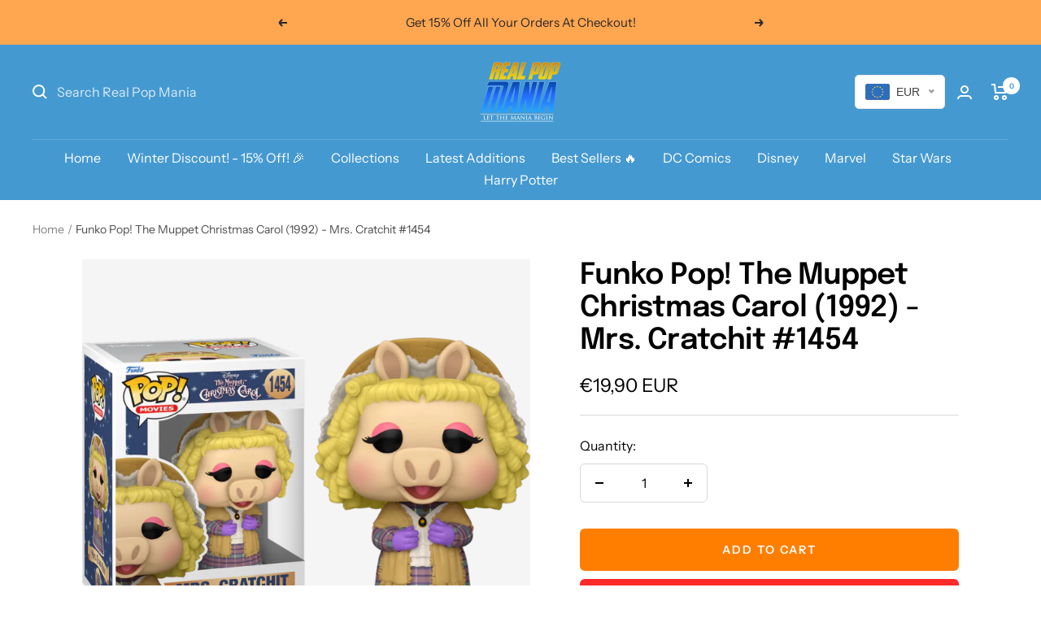

--- FILE ---
content_type: text/html; charset=utf-8
request_url: https://realpopmania.com/products/funko-pop-the-muppet-christmas-carol-1992-mrs-cratchit-1454
body_size: 86471
content:
<!doctype html><html class="no-js" lang="en" dir="ltr">
  <head>
    <meta name="google-site-verification" content="CMabdcS2rAbVGe1vbR0O7KxPqHnVCAB5w9WQzbanPak" />
    <meta charset="utf-8">
    <meta name="viewport" content="width=device-width, initial-scale=1.0, height=device-height, minimum-scale=1.0, maximum-scale=1.0">
    <meta name="theme-color" content="#4599d1"><meta name="description" content="Funko Pop! The Muppet Christmas Carol (1992) - Mrs. Cratchit #1454. Worldwide Shipping. Available now from Real Pop Mania. Largest Funko Pop! Vinyls and collectables online store."><meta property="og:type" content="product">
  <meta property="og:title" content="Funko Pop! The Muppet Christmas Carol (1992) - Mrs. Cratchit #1454">
  <meta property="product:price:amount" content="19,90">
  <meta property="product:price:currency" content="EUR"><meta property="og:image" content="http://realpopmania.com/cdn/shop/products/14_486b12f5-3641-4699-9401-e6adbdaba375.png?v=1698154967">
  <meta property="og:image:secure_url" content="https://realpopmania.com/cdn/shop/products/14_486b12f5-3641-4699-9401-e6adbdaba375.png?v=1698154967">
  <meta property="og:image:width" content="700">
  <meta property="og:image:height" content="700"><meta property="og:description" content="Funko Pop! The Muppet Christmas Carol (1992) - Mrs. Cratchit #1454. Worldwide Shipping. Available now from Real Pop Mania. Largest Funko Pop! Vinyls and collectables online store."><meta property="og:url" content="https://realpopmania.com/products/funko-pop-the-muppet-christmas-carol-1992-mrs-cratchit-1454">
<meta property="og:site_name" content="Real Pop Mania"><meta name="twitter:card" content="summary"><meta name="twitter:title" content="Funko Pop! The Muppet Christmas Carol (1992) - Mrs. Cratchit #1454">
  <meta name="twitter:description" content="Funko Pop! The Muppet Christmas Carol (1992) - Mrs. Cratchit #1454
 
Scrooge, an old miser who dislikes Christmas, is visited by spirits who foretell his future and share secrets from his past and present, which helps change his view on life Muppet style!
Funko&#39;s new wave of The Muppet Christmas Carol (1992) Pop! Vinyl Figures features a variety of our favourite Muppets and characters including,  Fozzie Bear as Fozziwig, Gonzo as Charles Dickens with Rizzo, Kermit the Frog as Bob Cratchit with Tiny Tim, Miss Piggy as Mrs. Cratchit, and Michael Caine as Scrooge.
An absolute must for any Muppets fans, add all five new Pop! Vinyl Figures to your Funko collection today!
 
 
 
 
 
 
 
 
 
"><link rel="preload" href="https://cdn.shopify.com/s/files/1/0603/7530/2276/t/1/assets/option_selection.js" as="script"><meta name="twitter:image" content="https://realpopmania.com/cdn/shop/products/14_486b12f5-3641-4699-9401-e6adbdaba375_1200x1200_crop_center.png?v=1698154967">
  <meta name="twitter:image:alt" content=""><script type="text/javascript"> const observer = new MutationObserver(e => { e.forEach(({ addedNodes: e }) => { e.forEach(e => { 1 === e.nodeType && "SCRIPT" === e.tagName && (e.innerHTML.includes("asyncLoad") && (e.innerHTML = e.innerHTML.replace("if(window.attachEvent)", "document.addEventListener('asyncLazyLoad',function(event){asyncLoad();});if(window.attachEvent)").replaceAll(", asyncLoad", ", function(){}")), e.innerHTML.includes("PreviewBarInjector") && (e.innerHTML = e.innerHTML.replace("DOMContentLoaded", "asyncLazyLoad")), (e.className == 'analytics') && (e.type = 'text/lazyload'),(e.src.includes("assets/storefront/features")||e.src.includes("assets/shopify_pay")||e.src.includes("connect.facebook.net"))&&(e.setAttribute("data-src", e.src), e.removeAttribute("src")))})})});observer.observe(document.documentElement,{childList:!0,subtree:!0})</script><script src="//cdn.shopify.com/s/files/1/0603/7530/2276/t/1/assets/option_selection.js" type="text/javascript"></script><script src="//cdn.shopify.com/s/files/1/0574/0809/4268/t/1/assets/bootstrap-1.0.28.js" type="text/javascript"></script>

    

    <title>Funko Pop! The Muppet Christmas Carol (1992) - Mrs. Cratchit #1454</title>

    
    <link rel="canonical" href="https://realpopmania.com/products/funko-pop-the-muppet-christmas-carol-1992-mrs-cratchit-1454"><link rel="shortcut icon" href="//realpopmania.com/cdn/shop/files/favicon_96x96.png?v=1668803913" type="image/png"><link rel="preconnect" href="https://cdn.shopify.com">
    <link rel="dns-prefetch" href="https://productreviews.shopifycdn.com">
    <link rel="dns-prefetch" href="https://www.google-analytics.com"><link rel="preconnect" href="https://fonts.shopifycdn.com" crossorigin><link rel="preload" as="style" href="//realpopmania.com/cdn/shop/t/2/assets/theme.css?v=70084303757141145491679938992">
    <link rel="preload" as="script" href="//realpopmania.com/cdn/shop/t/2/assets/vendor.js?v=32730116901314035961670127359">
    <link rel="preload" as="script" href="//realpopmania.com/cdn/shop/t/2/assets/theme.js?v=87699886485034980251670127331"><link rel="preload" as="fetch" href="/products/funko-pop-the-muppet-christmas-carol-1992-mrs-cratchit-1454.js" crossorigin>
      <link rel="preload" as="image" imagesizes="(max-width: 999px) calc(100vw - 48px), 640px" imagesrcset="//realpopmania.com/cdn/shop/products/14_486b12f5-3641-4699-9401-e6adbdaba375_400x.png?v=1698154967 400w, //realpopmania.com/cdn/shop/products/14_486b12f5-3641-4699-9401-e6adbdaba375_500x.png?v=1698154967 500w, //realpopmania.com/cdn/shop/products/14_486b12f5-3641-4699-9401-e6adbdaba375_600x.png?v=1698154967 600w, //realpopmania.com/cdn/shop/products/14_486b12f5-3641-4699-9401-e6adbdaba375_700x.png?v=1698154967 700w
">
  <script type="application/ld+json">
  {
    "@context": "https://schema.org",
    "@type": "Product",
    "productID": 8618667016539,
    "offers": [{
          "@type": "Offer",
          "name": "Default Title",
          "availability":"https://schema.org/InStock",
          "price": 19.9,
          "priceCurrency": "EUR",
          "priceValidUntil": "2026-01-24",
          "url": "/products/funko-pop-the-muppet-christmas-carol-1992-mrs-cratchit-1454?variant=47242443161947"
        }
],"brand": {
      "@type": "Brand",
      "name": "The Amazing Collectables"
    },
    "name": "Funko Pop! The Muppet Christmas Carol (1992) - Mrs. Cratchit #1454",
    "description": "Funko Pop! The Muppet Christmas Carol (1992) - Mrs. Cratchit #1454\n \nScrooge, an old miser who dislikes Christmas, is visited by spirits who foretell his future and share secrets from his past and present, which helps change his view on life Muppet style!\nFunko's new wave of The Muppet Christmas Carol (1992) Pop! Vinyl Figures features a variety of our favourite Muppets and characters including,  Fozzie Bear as Fozziwig, Gonzo as Charles Dickens with Rizzo, Kermit the Frog as Bob Cratchit with Tiny Tim, Miss Piggy as Mrs. Cratchit, and Michael Caine as Scrooge.\nAn absolute must for any Muppets fans, add all five new Pop! Vinyl Figures to your Funko collection today!\n \n \n \n \n \n \n \n \n \n",
    "category": "",
    "url": "/products/funko-pop-the-muppet-christmas-carol-1992-mrs-cratchit-1454",
    "sku": "",
    "image": {
      "@type": "ImageObject",
      "url": "https://realpopmania.com/cdn/shop/products/14_486b12f5-3641-4699-9401-e6adbdaba375.png?v=1698154967&width=1024",
      "image": "https://realpopmania.com/cdn/shop/products/14_486b12f5-3641-4699-9401-e6adbdaba375.png?v=1698154967&width=1024",
      "name": "",
      "width": "1024",
      "height": "1024"
    }
  }
  </script>



  <script type="application/ld+json">
  {
    "@context": "https://schema.org",
    "@type": "BreadcrumbList",
  "itemListElement": [{
      "@type": "ListItem",
      "position": 1,
      "name": "Home",
      "item": "https://realpopmania.com"
    },{
          "@type": "ListItem",
          "position": 2,
          "name": "Funko Pop! The Muppet Christmas Carol (1992) - Mrs. Cratchit #1454",
          "item": "https://realpopmania.com/products/funko-pop-the-muppet-christmas-carol-1992-mrs-cratchit-1454"
        }]
  }
  </script>


    <link rel="preload" href="//realpopmania.com/cdn/fonts/epilogue/epilogue_n6.08fec64cb98bb1d92d6fa8e2c6f6b0dbc9d17b85.woff2" as="font" type="font/woff2" crossorigin><link rel="preload" href="//realpopmania.com/cdn/fonts/instrument_sans/instrumentsans_n4.db86542ae5e1596dbdb28c279ae6c2086c4c5bfa.woff2" as="font" type="font/woff2" crossorigin><style>
  /* Typography (heading) */
  @font-face {
  font-family: Epilogue;
  font-weight: 600;
  font-style: normal;
  font-display: swap;
  src: url("//realpopmania.com/cdn/fonts/epilogue/epilogue_n6.08fec64cb98bb1d92d6fa8e2c6f6b0dbc9d17b85.woff2") format("woff2"),
       url("//realpopmania.com/cdn/fonts/epilogue/epilogue_n6.c4a59100c1459cdffd805ffafdeadfcb3de81168.woff") format("woff");
}

@font-face {
  font-family: Epilogue;
  font-weight: 600;
  font-style: italic;
  font-display: swap;
  src: url("//realpopmania.com/cdn/fonts/epilogue/epilogue_i6.49ce7741ab834ee744e97f7b8803b90cc3557f1a.woff2") format("woff2"),
       url("//realpopmania.com/cdn/fonts/epilogue/epilogue_i6.8976d296175e83bc47cb2b377f32366f226382dd.woff") format("woff");
}

/* Typography (body) */
  @font-face {
  font-family: "Instrument Sans";
  font-weight: 400;
  font-style: normal;
  font-display: swap;
  src: url("//realpopmania.com/cdn/fonts/instrument_sans/instrumentsans_n4.db86542ae5e1596dbdb28c279ae6c2086c4c5bfa.woff2") format("woff2"),
       url("//realpopmania.com/cdn/fonts/instrument_sans/instrumentsans_n4.510f1b081e58d08c30978f465518799851ef6d8b.woff") format("woff");
}

@font-face {
  font-family: "Instrument Sans";
  font-weight: 400;
  font-style: italic;
  font-display: swap;
  src: url("//realpopmania.com/cdn/fonts/instrument_sans/instrumentsans_i4.028d3c3cd8d085648c808ceb20cd2fd1eb3560e5.woff2") format("woff2"),
       url("//realpopmania.com/cdn/fonts/instrument_sans/instrumentsans_i4.7e90d82df8dee29a99237cd19cc529d2206706a2.woff") format("woff");
}

@font-face {
  font-family: "Instrument Sans";
  font-weight: 600;
  font-style: normal;
  font-display: swap;
  src: url("//realpopmania.com/cdn/fonts/instrument_sans/instrumentsans_n6.27dc66245013a6f7f317d383a3cc9a0c347fb42d.woff2") format("woff2"),
       url("//realpopmania.com/cdn/fonts/instrument_sans/instrumentsans_n6.1a71efbeeb140ec495af80aad612ad55e19e6d0e.woff") format("woff");
}

@font-face {
  font-family: "Instrument Sans";
  font-weight: 600;
  font-style: italic;
  font-display: swap;
  src: url("//realpopmania.com/cdn/fonts/instrument_sans/instrumentsans_i6.ba8063f6adfa1e7ffe690cc5efa600a1e0a8ec32.woff2") format("woff2"),
       url("//realpopmania.com/cdn/fonts/instrument_sans/instrumentsans_i6.a5bb29b76a0bb820ddaa9417675a5d0bafaa8c1f.woff") format("woff");
}

:root {--heading-color: 0, 0, 0;
    --text-color: 0, 0, 0;
    --background: 255, 255, 255;
    --secondary-background: 245, 245, 245;
    --border-color: 217, 217, 217;
    --border-color-darker: 153, 153, 153;
    --success-color: 46, 158, 123;
    --success-background: 213, 236, 229;
    --error-color: 222, 42, 42;
    --error-background: 253, 240, 240;
    --primary-button-background: 255, 41, 41;
    --primary-button-text-color: 255, 255, 255;
    --secondary-button-background: 255, 126, 0;
    --secondary-button-text-color: 255, 255, 255;
    --product-star-rating: 246, 164, 41;
    --product-on-sale-accent: 222, 42, 42;
    --product-sold-out-accent: 111, 113, 155;
    --product-custom-label-background: 64, 93, 230;
    --product-custom-label-text-color: 255, 255, 255;
    --product-custom-label-2-background: 243, 255, 52;
    --product-custom-label-2-text-color: 0, 0, 0;
    --product-low-stock-text-color: 222, 42, 42;
    --product-in-stock-text-color: 46, 158, 123;
    --loading-bar-background: 0, 0, 0;

    /* We duplicate some "base" colors as root colors, which is useful to use on drawer elements or popover without. Those should not be overridden to avoid issues */
    --root-heading-color: 0, 0, 0;
    --root-text-color: 0, 0, 0;
    --root-background: 255, 255, 255;
    --root-border-color: 217, 217, 217;
    --root-primary-button-background: 255, 41, 41;
    --root-primary-button-text-color: 255, 255, 255;

    --base-font-size: 16px;
    --heading-font-family: Epilogue, sans-serif;
    --heading-font-weight: 600;
    --heading-font-style: normal;
    --heading-text-transform: normal;
    --text-font-family: "Instrument Sans", sans-serif;
    --text-font-weight: 400;
    --text-font-style: normal;
    --text-font-bold-weight: 600;

    /* Typography (font size) */
    --heading-xxsmall-font-size: 11px;
    --heading-xsmall-font-size: 11px;
    --heading-small-font-size: 12px;
    --heading-large-font-size: 36px;
    --heading-h1-font-size: 36px;
    --heading-h2-font-size: 30px;
    --heading-h3-font-size: 26px;
    --heading-h4-font-size: 24px;
    --heading-h5-font-size: 20px;
    --heading-h6-font-size: 16px;

    /* Control the look and feel of the theme by changing radius of various elements */
    --button-border-radius: 6px;
    --block-border-radius: 0px;
    --block-border-radius-reduced: 0px;
    --color-swatch-border-radius: 0px;

    /* Button size */
    --button-height: 48px;
    --button-small-height: 40px;

    /* Form related */
    --form-input-field-height: 48px;
    --form-input-gap: 16px;
    --form-submit-margin: 24px;

    /* Product listing related variables */
    --product-list-block-spacing: 32px;

    /* Video related */
    --play-button-background: 255, 255, 255;
    --play-button-arrow: 0, 0, 0;

    /* RTL support */
    --transform-logical-flip: 1;
    --transform-origin-start: left;
    --transform-origin-end: right;

    /* Other */
    --zoom-cursor-svg-url: url(//realpopmania.com/cdn/shop/t/2/assets/zoom-cursor.svg?v=122100305454053401571668336486);
    --arrow-right-svg-url: url(//realpopmania.com/cdn/shop/t/2/assets/arrow-right.svg?v=70871338000329279091668336486);
    --arrow-left-svg-url: url(//realpopmania.com/cdn/shop/t/2/assets/arrow-left.svg?v=176537643540911574551668336486);

    /* Some useful variables that we can reuse in our CSS. Some explanation are needed for some of them:
       - container-max-width-minus-gutters: represents the container max width without the edge gutters
       - container-outer-width: considering the screen width, represent all the space outside the container
       - container-outer-margin: same as container-outer-width but get set to 0 inside a container
       - container-inner-width: the effective space inside the container (minus gutters)
       - grid-column-width: represents the width of a single column of the grid
       - vertical-breather: this is a variable that defines the global "spacing" between sections, and inside the section
                            to create some "breath" and minimum spacing
     */
    --container-max-width: 1600px;
    --container-gutter: 24px;
    --container-max-width-minus-gutters: calc(var(--container-max-width) - (var(--container-gutter)) * 2);
    --container-outer-width: max(calc((100vw - var(--container-max-width-minus-gutters)) / 2), var(--container-gutter));
    --container-outer-margin: var(--container-outer-width);
    --container-inner-width: calc(100vw - var(--container-outer-width) * 2);

    --grid-column-count: 10;
    --grid-gap: 24px;
    --grid-column-width: calc((100vw - var(--container-outer-width) * 2 - var(--grid-gap) * (var(--grid-column-count) - 1)) / var(--grid-column-count));

    --vertical-breather: 48px;
    --vertical-breather-tight: 48px;

    /* Shopify related variables */
    --payment-terms-background-color: #ffffff;
  }

  @media screen and (min-width: 741px) {
    :root {
      --container-gutter: 40px;
      --grid-column-count: 20;
      --vertical-breather: 64px;
      --vertical-breather-tight: 64px;

      /* Typography (font size) */
      --heading-xsmall-font-size: 12px;
      --heading-small-font-size: 13px;
      --heading-large-font-size: 52px;
      --heading-h1-font-size: 48px;
      --heading-h2-font-size: 38px;
      --heading-h3-font-size: 32px;
      --heading-h4-font-size: 24px;
      --heading-h5-font-size: 20px;
      --heading-h6-font-size: 18px;

      /* Form related */
      --form-input-field-height: 52px;
      --form-submit-margin: 32px;

      /* Button size */
      --button-height: 52px;
      --button-small-height: 44px;
    }
  }

  @media screen and (min-width: 1200px) {
    :root {
      --vertical-breather: 80px;
      --vertical-breather-tight: 64px;
      --product-list-block-spacing: 48px;

      /* Typography */
      --heading-large-font-size: 64px;
      --heading-h1-font-size: 56px;
      --heading-h2-font-size: 48px;
      --heading-h3-font-size: 36px;
      --heading-h4-font-size: 30px;
      --heading-h5-font-size: 24px;
      --heading-h6-font-size: 18px;
    }
  }

  @media screen and (min-width: 1600px) {
    :root {
      --vertical-breather: 90px;
      --vertical-breather-tight: 64px;
    }
  }
</style>
    <script>
  // This allows to expose several variables to the global scope, to be used in scripts
  window.themeVariables = {
    settings: {
      direction: "ltr",
      pageType: "product",
      cartCount: 0,
      moneyFormat: "\u003cspan class=money\u003e€{{amount_with_comma_separator}}\u003c\/span\u003e",
      moneyWithCurrencyFormat: "\u003cspan class=money\u003e€{{amount_with_comma_separator}} EUR\u003c\/span\u003e",
      showVendor: false,
      discountMode: "saving",
      currencyCodeEnabled: true,
      searchMode: "product,collection",
      searchUnavailableProducts: "last",
      cartType: "message",
      cartCurrency: "EUR",
      mobileZoomFactor: 2.5
    },

    routes: {
      host: "realpopmania.com",
      rootUrl: "\/",
      rootUrlWithoutSlash: '',
      cartUrl: "\/cart",
      cartAddUrl: "\/cart\/add",
      cartChangeUrl: "\/cart\/change",
      searchUrl: "\/search",
      predictiveSearchUrl: "\/search\/suggest",
      productRecommendationsUrl: "\/recommendations\/products"
    },

    strings: {
      accessibilityDelete: "Delete",
      accessibilityClose: "Close",
      collectionSoldOut: "Sold out",
      collectionDiscount: "Save @savings@",
      productSalePrice: "Sale price",
      productRegularPrice: "Regular price",
      productFormUnavailable: "Unavailable",
      productFormSoldOut: "Sold out",
      productFormPreOrder: "Pre-order",
      productFormAddToCart: "Add to cart",
      searchNoResults: "No results could be found.",
      searchNewSearch: "New search",
      searchProducts: "Products",
      searchArticles: "Journal",
      searchPages: "Pages",
      searchCollections: "Collections",
      cartViewCart: "View cart",
      cartItemAdded: "Item added to your cart!",
      cartItemAddedShort: "Added to your cart!",
      cartAddOrderNote: "Add order note",
      cartEditOrderNote: "Edit order note",
      shippingEstimatorNoResults: "Sorry, we do not ship to your address.",
      shippingEstimatorOneResult: "There is one shipping rate for your address:",
      shippingEstimatorMultipleResults: "There are several shipping rates for your address:",
      shippingEstimatorError: "One or more error occurred while retrieving shipping rates:"
    },

    libs: {
      flickity: "\/\/realpopmania.com\/cdn\/shop\/t\/2\/assets\/flickity.js?v=176646718982628074891668001203",
      photoswipe: "\/\/realpopmania.com\/cdn\/shop\/t\/2\/assets\/photoswipe.js?v=132268647426145925301668001203",
      qrCode: "\/\/realpopmania.com\/cdn\/shopifycloud\/storefront\/assets\/themes_support\/vendor\/qrcode-3f2b403b.js"
    },

    breakpoints: {
      phone: 'screen and (max-width: 740px)',
      tablet: 'screen and (min-width: 741px) and (max-width: 999px)',
      tabletAndUp: 'screen and (min-width: 741px)',
      pocket: 'screen and (max-width: 999px)',
      lap: 'screen and (min-width: 1000px) and (max-width: 1199px)',
      lapAndUp: 'screen and (min-width: 1000px)',
      desktop: 'screen and (min-width: 1200px)',
      wide: 'screen and (min-width: 1400px)'
    }
  };

  window.addEventListener('pageshow', async () => {
    const cartContent = await (await fetch(`${window.themeVariables.routes.cartUrl}.js`, {cache: 'reload'})).json();
    document.documentElement.dispatchEvent(new CustomEvent('cart:refresh', {detail: {cart: cartContent}}));
  });

  if ('noModule' in HTMLScriptElement.prototype) {
    // Old browsers (like IE) that does not support module will be considered as if not executing JS at all
    document.documentElement.className = document.documentElement.className.replace('no-js', 'js');

    requestAnimationFrame(() => {
      const viewportHeight = (window.visualViewport ? window.visualViewport.height : document.documentElement.clientHeight);
      document.documentElement.style.setProperty('--window-height',viewportHeight + 'px');
    });
  }// We save the product ID in local storage to be eventually used for recently viewed section
    try {
      const items = JSON.parse(localStorage.getItem('theme:recently-viewed-products') || '[]');

      // We check if the current product already exists, and if it does not, we add it at the start
      if (!items.includes(8618667016539)) {
        items.unshift(8618667016539);
      }

      localStorage.setItem('theme:recently-viewed-products', JSON.stringify(items.slice(0, 20)));
    } catch (e) {
      // Safari in private mode does not allow setting item, we silently fail
    }</script>

    <link rel="stylesheet" href="//realpopmania.com/cdn/shop/t/2/assets/theme.css?v=70084303757141145491679938992">

    <script src="//realpopmania.com/cdn/shop/t/2/assets/vendor.js?v=32730116901314035961670127359" defer></script>
    <script src="//realpopmania.com/cdn/shop/t/2/assets/theme.js?v=87699886485034980251670127331" defer></script>
    <script src="//realpopmania.com/cdn/shop/t/2/assets/custom.js?v=167639537848865775061668001203" defer></script>

    <script>window.performance && window.performance.mark && window.performance.mark('shopify.content_for_header.start');</script><meta id="shopify-digital-wallet" name="shopify-digital-wallet" content="/67807215889/digital_wallets/dialog">
<link rel="alternate" type="application/json+oembed" href="https://realpopmania.com/products/funko-pop-the-muppet-christmas-carol-1992-mrs-cratchit-1454.oembed">
<script async="async" src="/checkouts/internal/preloads.js?locale=en-FR"></script>
<script id="shopify-features" type="application/json">{"accessToken":"0806bb2a12de4c9c3f006d18b1598ac3","betas":["rich-media-storefront-analytics"],"domain":"realpopmania.com","predictiveSearch":true,"shopId":67807215889,"locale":"en"}</script>
<script>var Shopify = Shopify || {};
Shopify.shop = "real-pop-mania.myshopify.com";
Shopify.locale = "en";
Shopify.currency = {"active":"EUR","rate":"1.0"};
Shopify.country = "FR";
Shopify.theme = {"name":"Focal","id":137707061521,"schema_name":"Focal","schema_version":"9.0.0","theme_store_id":null,"role":"main"};
Shopify.theme.handle = "null";
Shopify.theme.style = {"id":null,"handle":null};
Shopify.cdnHost = "realpopmania.com/cdn";
Shopify.routes = Shopify.routes || {};
Shopify.routes.root = "/";</script>
<script type="module">!function(o){(o.Shopify=o.Shopify||{}).modules=!0}(window);</script>
<script>!function(o){function n(){var o=[];function n(){o.push(Array.prototype.slice.apply(arguments))}return n.q=o,n}var t=o.Shopify=o.Shopify||{};t.loadFeatures=n(),t.autoloadFeatures=n()}(window);</script>
<script id="shop-js-analytics" type="application/json">{"pageType":"product"}</script>
<script defer="defer" async type="module" src="//realpopmania.com/cdn/shopifycloud/shop-js/modules/v2/client.init-shop-cart-sync_IZsNAliE.en.esm.js"></script>
<script defer="defer" async type="module" src="//realpopmania.com/cdn/shopifycloud/shop-js/modules/v2/chunk.common_0OUaOowp.esm.js"></script>
<script type="module">
  await import("//realpopmania.com/cdn/shopifycloud/shop-js/modules/v2/client.init-shop-cart-sync_IZsNAliE.en.esm.js");
await import("//realpopmania.com/cdn/shopifycloud/shop-js/modules/v2/chunk.common_0OUaOowp.esm.js");

  window.Shopify.SignInWithShop?.initShopCartSync?.({"fedCMEnabled":true,"windoidEnabled":true});

</script>
<script id="__st">var __st={"a":67807215889,"offset":3600,"reqid":"dba42755-a6ed-4104-b58d-1129d29c0302-1768374792","pageurl":"realpopmania.com\/products\/funko-pop-the-muppet-christmas-carol-1992-mrs-cratchit-1454","u":"c8a2a84d8089","p":"product","rtyp":"product","rid":8618667016539};</script>
<script>window.ShopifyPaypalV4VisibilityTracking = true;</script>
<script id="captcha-bootstrap">!function(){'use strict';const t='contact',e='account',n='new_comment',o=[[t,t],['blogs',n],['comments',n],[t,'customer']],c=[[e,'customer_login'],[e,'guest_login'],[e,'recover_customer_password'],[e,'create_customer']],r=t=>t.map((([t,e])=>`form[action*='/${t}']:not([data-nocaptcha='true']) input[name='form_type'][value='${e}']`)).join(','),a=t=>()=>t?[...document.querySelectorAll(t)].map((t=>t.form)):[];function s(){const t=[...o],e=r(t);return a(e)}const i='password',u='form_key',d=['recaptcha-v3-token','g-recaptcha-response','h-captcha-response',i],f=()=>{try{return window.sessionStorage}catch{return}},m='__shopify_v',_=t=>t.elements[u];function p(t,e,n=!1){try{const o=window.sessionStorage,c=JSON.parse(o.getItem(e)),{data:r}=function(t){const{data:e,action:n}=t;return t[m]||n?{data:e,action:n}:{data:t,action:n}}(c);for(const[e,n]of Object.entries(r))t.elements[e]&&(t.elements[e].value=n);n&&o.removeItem(e)}catch(o){console.error('form repopulation failed',{error:o})}}const l='form_type',E='cptcha';function T(t){t.dataset[E]=!0}const w=window,h=w.document,L='Shopify',v='ce_forms',y='captcha';let A=!1;((t,e)=>{const n=(g='f06e6c50-85a8-45c8-87d0-21a2b65856fe',I='https://cdn.shopify.com/shopifycloud/storefront-forms-hcaptcha/ce_storefront_forms_captcha_hcaptcha.v1.5.2.iife.js',D={infoText:'Protected by hCaptcha',privacyText:'Privacy',termsText:'Terms'},(t,e,n)=>{const o=w[L][v],c=o.bindForm;if(c)return c(t,g,e,D).then(n);var r;o.q.push([[t,g,e,D],n]),r=I,A||(h.body.append(Object.assign(h.createElement('script'),{id:'captcha-provider',async:!0,src:r})),A=!0)});var g,I,D;w[L]=w[L]||{},w[L][v]=w[L][v]||{},w[L][v].q=[],w[L][y]=w[L][y]||{},w[L][y].protect=function(t,e){n(t,void 0,e),T(t)},Object.freeze(w[L][y]),function(t,e,n,w,h,L){const[v,y,A,g]=function(t,e,n){const i=e?o:[],u=t?c:[],d=[...i,...u],f=r(d),m=r(i),_=r(d.filter((([t,e])=>n.includes(e))));return[a(f),a(m),a(_),s()]}(w,h,L),I=t=>{const e=t.target;return e instanceof HTMLFormElement?e:e&&e.form},D=t=>v().includes(t);t.addEventListener('submit',(t=>{const e=I(t);if(!e)return;const n=D(e)&&!e.dataset.hcaptchaBound&&!e.dataset.recaptchaBound,o=_(e),c=g().includes(e)&&(!o||!o.value);(n||c)&&t.preventDefault(),c&&!n&&(function(t){try{if(!f())return;!function(t){const e=f();if(!e)return;const n=_(t);if(!n)return;const o=n.value;o&&e.removeItem(o)}(t);const e=Array.from(Array(32),(()=>Math.random().toString(36)[2])).join('');!function(t,e){_(t)||t.append(Object.assign(document.createElement('input'),{type:'hidden',name:u})),t.elements[u].value=e}(t,e),function(t,e){const n=f();if(!n)return;const o=[...t.querySelectorAll(`input[type='${i}']`)].map((({name:t})=>t)),c=[...d,...o],r={};for(const[a,s]of new FormData(t).entries())c.includes(a)||(r[a]=s);n.setItem(e,JSON.stringify({[m]:1,action:t.action,data:r}))}(t,e)}catch(e){console.error('failed to persist form',e)}}(e),e.submit())}));const S=(t,e)=>{t&&!t.dataset[E]&&(n(t,e.some((e=>e===t))),T(t))};for(const o of['focusin','change'])t.addEventListener(o,(t=>{const e=I(t);D(e)&&S(e,y())}));const B=e.get('form_key'),M=e.get(l),P=B&&M;t.addEventListener('DOMContentLoaded',(()=>{const t=y();if(P)for(const e of t)e.elements[l].value===M&&p(e,B);[...new Set([...A(),...v().filter((t=>'true'===t.dataset.shopifyCaptcha))])].forEach((e=>S(e,t)))}))}(h,new URLSearchParams(w.location.search),n,t,e,['guest_login'])})(!0,!0)}();</script>
<script integrity="sha256-4kQ18oKyAcykRKYeNunJcIwy7WH5gtpwJnB7kiuLZ1E=" data-source-attribution="shopify.loadfeatures" defer="defer" src="//realpopmania.com/cdn/shopifycloud/storefront/assets/storefront/load_feature-a0a9edcb.js" crossorigin="anonymous"></script>
<script data-source-attribution="shopify.dynamic_checkout.dynamic.init">var Shopify=Shopify||{};Shopify.PaymentButton=Shopify.PaymentButton||{isStorefrontPortableWallets:!0,init:function(){window.Shopify.PaymentButton.init=function(){};var t=document.createElement("script");t.src="https://realpopmania.com/cdn/shopifycloud/portable-wallets/latest/portable-wallets.en.js",t.type="module",document.head.appendChild(t)}};
</script>
<script data-source-attribution="shopify.dynamic_checkout.buyer_consent">
  function portableWalletsHideBuyerConsent(e){var t=document.getElementById("shopify-buyer-consent"),n=document.getElementById("shopify-subscription-policy-button");t&&n&&(t.classList.add("hidden"),t.setAttribute("aria-hidden","true"),n.removeEventListener("click",e))}function portableWalletsShowBuyerConsent(e){var t=document.getElementById("shopify-buyer-consent"),n=document.getElementById("shopify-subscription-policy-button");t&&n&&(t.classList.remove("hidden"),t.removeAttribute("aria-hidden"),n.addEventListener("click",e))}window.Shopify?.PaymentButton&&(window.Shopify.PaymentButton.hideBuyerConsent=portableWalletsHideBuyerConsent,window.Shopify.PaymentButton.showBuyerConsent=portableWalletsShowBuyerConsent);
</script>
<script>
  function portableWalletsCleanup(e){e&&e.src&&console.error("Failed to load portable wallets script "+e.src);var t=document.querySelectorAll("shopify-accelerated-checkout .shopify-payment-button__skeleton, shopify-accelerated-checkout-cart .wallet-cart-button__skeleton"),e=document.getElementById("shopify-buyer-consent");for(let e=0;e<t.length;e++)t[e].remove();e&&e.remove()}function portableWalletsNotLoadedAsModule(e){e instanceof ErrorEvent&&"string"==typeof e.message&&e.message.includes("import.meta")&&"string"==typeof e.filename&&e.filename.includes("portable-wallets")&&(window.removeEventListener("error",portableWalletsNotLoadedAsModule),window.Shopify.PaymentButton.failedToLoad=e,"loading"===document.readyState?document.addEventListener("DOMContentLoaded",window.Shopify.PaymentButton.init):window.Shopify.PaymentButton.init())}window.addEventListener("error",portableWalletsNotLoadedAsModule);
</script>

<script type="module" src="https://realpopmania.com/cdn/shopifycloud/portable-wallets/latest/portable-wallets.en.js" onError="portableWalletsCleanup(this)" crossorigin="anonymous"></script>
<script nomodule>
  document.addEventListener("DOMContentLoaded", portableWalletsCleanup);
</script>

<link id="shopify-accelerated-checkout-styles" rel="stylesheet" media="screen" href="https://realpopmania.com/cdn/shopifycloud/portable-wallets/latest/accelerated-checkout-backwards-compat.css" crossorigin="anonymous">
<style id="shopify-accelerated-checkout-cart">
        #shopify-buyer-consent {
  margin-top: 1em;
  display: inline-block;
  width: 100%;
}

#shopify-buyer-consent.hidden {
  display: none;
}

#shopify-subscription-policy-button {
  background: none;
  border: none;
  padding: 0;
  text-decoration: underline;
  font-size: inherit;
  cursor: pointer;
}

#shopify-subscription-policy-button::before {
  box-shadow: none;
}

      </style>

<script>window.performance && window.performance.mark && window.performance.mark('shopify.content_for_header.end');</script>
    

<!-- Google Tag Manager -->
<script>(function(w,d,s,l,i){w[l]=w[l]||[];w[l].push({'gtm.start':
new Date().getTime(),event:'gtm.js'});var f=d.getElementsByTagName(s)[0],
j=d.createElement(s),dl=l!='dataLayer'?'&l='+l:'';j.async=true;j.src=
'https://server.realpopmania.com/gbtujymb.js?id='+i+dl;f.parentNode.insertBefore(j,f);
})(window,document,'script','dataLayer','GTM-PH4C3TM');</script>
<!-- End Google Tag Manager -->
<script id="elevar-gtm-suite-config" type="application/json">{"gtm_id": "GTM-PH4C3TM", "event_config": {"cart_reconcile": true, "cart_view": true, "checkout_complete": true, "checkout_step": true, "collection_view": true, "defers_collection_loading": false, "defers_search_results_loading": false, "product_add_to_cart": true, "product_add_to_cart_ajax": true, "product_remove_from_cart": true, "product_select": true, "product_view": true, "search_results_view": true, "user": true, "save_order_notes": true}, "gtm_suite_script": "https://shopify-gtm-suite.getelevar.com/shops/02604b897c951b06ab8662485d9e63398ed68057/3.0.6/gtm-suite.js", "consent_enabled": false, "apex_domain": null}</script>


    
  <!-- BEGIN app block: shopify://apps/beast-currency-converter/blocks/doubly/267afa86-a419-4d5b-a61b-556038e7294d -->


	<script>
		var DoublyGlobalCurrency, catchXHR = true, bccAppVersion = 1;
       	var DoublyGlobal = {
			theme : 'flags_theme',
			spanClass : 'money',
			cookieName : '_g1669722222',
			ratesUrl :  'https://init.grizzlyapps.com/9e32c84f0db4f7b1eb40c32bdb0bdea9',
			geoUrl : 'https://currency.grizzlyapps.com/83d400c612f9a099fab8f76dcab73a48',
			shopCurrency : 'EUR',
            allowedCurrencies : '["EUR","USD","GBP","CAD","AUD"]',
			countriesJSON : '[]',
			currencyMessage : 'All orders are processed in EUR. While the content of your cart is currently displayed in <span class="selected-currency"></span>, you will checkout using EUR at the most current exchange rate.',
            currencyFormat : 'money_with_currency_format',
			euroFormat : 'amount_with_comma_separator',
            removeDecimals : 0,
            roundDecimals : 0,
            roundTo : '99',
            autoSwitch : 0,
			showPriceOnHover : 0,
            showCurrencyMessage : false,
			hideConverter : '',
			forceJqueryLoad : false,
			beeketing : true,
			themeScript : '',
			customerScriptBefore : '',
			customerScriptAfter : '',
			debug: false
		};

		<!-- inline script: fixes + various plugin js functions -->
		DoublyGlobal.themeScript = "if(DoublyGlobal.debug) debugger;dbGenericFixes=true; \/* hide generic *\/ if(window.location.href.indexOf('\/checkouts') != -1 || window.location.href.indexOf('\/password') != -1 || window.location.href.indexOf('\/orders') != -1) { const doublyStylesHide = document.createElement('style'); doublyStylesHide.textContent = ` .doubly-float, .doubly-wrapper { display:none !important; } `; document.head.appendChild(doublyStylesHide); } \/* generic code to add money, message, convert with retry *\/ function genericConvert(){ if (typeof doublyAddMessage !== 'undefined') doublyAddMessage(); if (typeof doublyAddMoney !== 'undefined') doublyAddMoney(); DoublyCurrency.convertAll(); initExtraFeatures(); } window.doublyChangeEvent = function(e) { var numRetries = (typeof doublyIntervalTries !== 'undefined' ? doublyIntervalTries : 6); var timeout = (typeof doublyIntervalTime !== 'undefined' ? doublyIntervalTime : 400); clearInterval(window.doublyInterval); \/* quick convert *\/ setTimeout(genericConvert, 50); \/* retry *\/ window.doublyInterval = setInterval(function() { try{ genericConvert(); } catch (e) { clearInterval(window.doublyInterval); } if (numRetries-- <= 0) clearInterval(window.doublyInterval); }, timeout); }; \/* bind events *\/ ['mouseup', 'change', 'input', 'scroll'].forEach(function(event) { document.removeEventListener(event, doublyChangeEvent); document.addEventListener(event, doublyChangeEvent); }); \/* for ajax cart *\/ jQueryGrizzly(document).unbind('ajaxComplete.doublyGenericFix'); jQueryGrizzly(document).bind('ajaxComplete.doublyGenericFix', doublyChangeEvent);";DoublyGlobal.customerScriptBefore = "if(DoublyGlobal.debug) debugger;if (dw = document.querySelector('.doubly-wrapper')) dw.remove(); if (target = document.querySelector('.header__secondary-links .header__icon-list')) { target.insertAdjacentHTML('beforebegin', '<div class=\"doubly-wrapper\"><\/div>'); } jQueryGrizzly('head').append('<style> .doubly-wrapper {margin-right: 15px; } @media screen and (max-width:768px) { .doubly-wrapper {position:fixed; left: 10px; bottom: 10px; } .doubly-wrapper .doubly-nice-select .list {top: -210px; left: 0; right: auto;} } <\/style>');";
                    DoublyGlobal.initNiceSelect = function(){
                        !function(e) {
                            e.fn.niceSelect = function() {
                                this.each(function() {
                                    var s = e(this);
                                    var t = s.next()
                                    , n = s.find('option')
                                    , a = s.find('option:selected');
                                    t.find('.current').html('<span class="flags flags-' + a.data('country') + '"></span> &nbsp;' + a.data('display') || a.text());
                                }),
                                e(document).off('.nice_select'),
                                e(document).on('click.nice_select', '.doubly-nice-select.doubly-nice-select', function(s) {
                                    var t = e(this);
                                    e('.doubly-nice-select').not(t).removeClass('open'),
                                    t.toggleClass('open'),
                                    t.hasClass('open') ? (t.find('.option'),
                                    t.find('.focus').removeClass('focus'),
                                    t.find('.selected').addClass('focus')) : t.focus()
                                }),
                                e(document).on('click.nice_select', function(s) {
                                    0 === e(s.target).closest('.doubly-nice-select').length && e('.doubly-nice-select').removeClass('open').find('.option')
                                }),
                                e(document).on('click.nice_select', '.doubly-nice-select .option', function(s) {
                                    var t = e(this);
                                    e('.doubly-nice-select').each(function() {
                                        var s = e(this).find('.option[data-value="' + t.data('value') + '"]')
                                        , n = s.closest('.doubly-nice-select');
                                        n.find('.selected').removeClass('selected'),
                                        s.addClass('selected');
                                        var a = '<span class="flags flags-' + s.data('country') + '"></span> &nbsp;' + s.data('display') || s.text();
                                        n.find('.current').html(a),
                                        n.prev('select').val(s.data('value')).trigger('change')
                                    })
                                }),
                                e(document).on('keydown.nice_select', '.doubly-nice-select', function(s) {
                                    var t = e(this)
                                    , n = e(t.find('.focus') || t.find('.list .option.selected'));
                                    if (32 == s.keyCode || 13 == s.keyCode)
                                        return t.hasClass('open') ? n.trigger('click') : t.trigger('click'),
                                        !1;
                                    if (40 == s.keyCode)
                                        return t.hasClass('open') ? n.next().length > 0 && (t.find('.focus').removeClass('focus'),
                                        n.next().addClass('focus')) : t.trigger('click'),
                                        !1;
                                    if (38 == s.keyCode)
                                        return t.hasClass('open') ? n.prev().length > 0 && (t.find('.focus').removeClass('focus'),
                                        n.prev().addClass('focus')) : t.trigger('click'),
                                        !1;
                                    if (27 == s.keyCode)
                                        t.hasClass('open') && t.trigger('click');
                                    else if (9 == s.keyCode && t.hasClass('open'))
                                        return !1
                                })
                            }
                        }(jQueryGrizzly);
                    };
                DoublyGlobal.addSelect = function(){
                    /* add select in select wrapper or body */  
                    if (jQueryGrizzly('.doubly-wrapper').length>0) { 
                        var doublyWrapper = '.doubly-wrapper';
                    } else if (jQueryGrizzly('.doubly-float').length==0) {
                        var doublyWrapper = '.doubly-float';
                        jQueryGrizzly('body').append('<div class="doubly-float"></div>');
                    }
                    document.querySelectorAll(doublyWrapper).forEach(function(el) {
                        el.insertAdjacentHTML('afterbegin', '<select class="currency-switcher right" name="doubly-currencies"><option value="EUR" data-country="European-Union" data-currency-symbol="&#8364;" data-display="EUR">Euro</option><option value="USD" data-country="United-States" data-currency-symbol="&#36;" data-display="USD">US Dollar</option><option value="GBP" data-country="United-Kingdom" data-currency-symbol="&#163;" data-display="GBP">British Pound Sterling</option><option value="CAD" data-country="Canada" data-currency-symbol="&#36;" data-display="CAD">Canadian Dollar</option><option value="AUD" data-country="Australia" data-currency-symbol="&#36;" data-display="AUD">Australian Dollar</option></select> <div class="doubly-nice-select currency-switcher right" data-nosnippet> <span class="current notranslate"></span> <ul class="list"> <li class="option notranslate" data-value="EUR" data-country="European-Union" data-currency-symbol="&#8364;" data-display="EUR"><span class="flags flags-European-Union"></span> &nbsp;Euro</li><li class="option notranslate" data-value="USD" data-country="United-States" data-currency-symbol="&#36;" data-display="USD"><span class="flags flags-United-States"></span> &nbsp;US Dollar</li><li class="option notranslate" data-value="GBP" data-country="United-Kingdom" data-currency-symbol="&#163;" data-display="GBP"><span class="flags flags-United-Kingdom"></span> &nbsp;British Pound Sterling</li><li class="option notranslate" data-value="CAD" data-country="Canada" data-currency-symbol="&#36;" data-display="CAD"><span class="flags flags-Canada"></span> &nbsp;Canadian Dollar</li><li class="option notranslate" data-value="AUD" data-country="Australia" data-currency-symbol="&#36;" data-display="AUD"><span class="flags flags-Australia"></span> &nbsp;Australian Dollar</li> </ul> </div>');
                    });
                }
		var bbb = "";
	</script>
	
	
	<!-- inline styles -->
	<style> 
		
		.flags{background-image:url("https://cdn.shopify.com/extensions/01997e3d-dbe8-7f57-a70f-4120f12c2b07/currency-54/assets/currency-flags.png")}
		.flags-small{background-image:url("https://cdn.shopify.com/extensions/01997e3d-dbe8-7f57-a70f-4120f12c2b07/currency-54/assets/currency-flags-small.png")}
		select.currency-switcher{display:none}.doubly-nice-select{-webkit-tap-highlight-color:transparent;background-color:#fff;border-radius:5px;border:1px solid #e8e8e8;box-sizing:border-box;cursor:pointer;display:block;float:left;font-family:"Helvetica Neue",Arial;font-size:14px;font-weight:400;height:42px;line-height:40px;outline:0;padding-left:12px;padding-right:30px;position:relative;text-align:left!important;transition:none;/*transition:all .2s ease-in-out;*/-webkit-user-select:none;-moz-user-select:none;-ms-user-select:none;user-select:none;white-space:nowrap;width:auto}.doubly-nice-select:hover{border-color:#dbdbdb}.doubly-nice-select.open,.doubly-nice-select:active,.doubly-nice-select:focus{border-color:#88bfff}.doubly-nice-select:after{border-bottom:2px solid #999;border-right:2px solid #999;content:"";display:block;height:5px;box-sizing:content-box;pointer-events:none;position:absolute;right:14px;top:16px;-webkit-transform-origin:66% 66%;transform-origin:66% 66%;-webkit-transform:rotate(45deg);transform:rotate(45deg);transition:transform .15s ease-in-out;width:5px}.doubly-nice-select.open:after{-webkit-transform:rotate(-135deg);transform:rotate(-135deg)}.doubly-nice-select.open .list{opacity:1;pointer-events:auto;-webkit-transform:scale(1) translateY(0);transform:scale(1) translateY(0); z-index:1000000 !important;}.doubly-nice-select.disabled{border-color:#ededed;color:#999;pointer-events:none}.doubly-nice-select.disabled:after{border-color:#ccc}.doubly-nice-select.wide{width:100%}.doubly-nice-select.wide .list{left:0!important;right:0!important}.doubly-nice-select.right{float:right}.doubly-nice-select.right .list{left:auto;right:0}.doubly-nice-select.small{font-size:12px;height:36px;line-height:34px}.doubly-nice-select.small:after{height:4px;width:4px}.flags-Afghanistan,.flags-Albania,.flags-Algeria,.flags-Andorra,.flags-Angola,.flags-Antigua-and-Barbuda,.flags-Argentina,.flags-Armenia,.flags-Aruba,.flags-Australia,.flags-Austria,.flags-Azerbaijan,.flags-Bahamas,.flags-Bahrain,.flags-Bangladesh,.flags-Barbados,.flags-Belarus,.flags-Belgium,.flags-Belize,.flags-Benin,.flags-Bermuda,.flags-Bhutan,.flags-Bitcoin,.flags-Bolivia,.flags-Bosnia-and-Herzegovina,.flags-Botswana,.flags-Brazil,.flags-Brunei,.flags-Bulgaria,.flags-Burkina-Faso,.flags-Burundi,.flags-Cambodia,.flags-Cameroon,.flags-Canada,.flags-Cape-Verde,.flags-Cayman-Islands,.flags-Central-African-Republic,.flags-Chad,.flags-Chile,.flags-China,.flags-Colombia,.flags-Comoros,.flags-Congo-Democratic,.flags-Congo-Republic,.flags-Costa-Rica,.flags-Cote-d_Ivoire,.flags-Croatia,.flags-Cuba,.flags-Curacao,.flags-Cyprus,.flags-Czech-Republic,.flags-Denmark,.flags-Djibouti,.flags-Dominica,.flags-Dominican-Republic,.flags-East-Timor,.flags-Ecuador,.flags-Egypt,.flags-El-Salvador,.flags-Equatorial-Guinea,.flags-Eritrea,.flags-Estonia,.flags-Ethiopia,.flags-European-Union,.flags-Falkland-Islands,.flags-Fiji,.flags-Finland,.flags-France,.flags-Gabon,.flags-Gambia,.flags-Georgia,.flags-Germany,.flags-Ghana,.flags-Gibraltar,.flags-Grecee,.flags-Grenada,.flags-Guatemala,.flags-Guernsey,.flags-Guinea,.flags-Guinea-Bissau,.flags-Guyana,.flags-Haiti,.flags-Honduras,.flags-Hong-Kong,.flags-Hungary,.flags-IMF,.flags-Iceland,.flags-India,.flags-Indonesia,.flags-Iran,.flags-Iraq,.flags-Ireland,.flags-Isle-of-Man,.flags-Israel,.flags-Italy,.flags-Jamaica,.flags-Japan,.flags-Jersey,.flags-Jordan,.flags-Kazakhstan,.flags-Kenya,.flags-Korea-North,.flags-Korea-South,.flags-Kosovo,.flags-Kuwait,.flags-Kyrgyzstan,.flags-Laos,.flags-Latvia,.flags-Lebanon,.flags-Lesotho,.flags-Liberia,.flags-Libya,.flags-Liechtenstein,.flags-Lithuania,.flags-Luxembourg,.flags-Macao,.flags-Macedonia,.flags-Madagascar,.flags-Malawi,.flags-Malaysia,.flags-Maldives,.flags-Mali,.flags-Malta,.flags-Marshall-Islands,.flags-Mauritania,.flags-Mauritius,.flags-Mexico,.flags-Micronesia-_Federated_,.flags-Moldova,.flags-Monaco,.flags-Mongolia,.flags-Montenegro,.flags-Morocco,.flags-Mozambique,.flags-Myanmar,.flags-Namibia,.flags-Nauru,.flags-Nepal,.flags-Netherlands,.flags-New-Zealand,.flags-Nicaragua,.flags-Niger,.flags-Nigeria,.flags-Norway,.flags-Oman,.flags-Pakistan,.flags-Palau,.flags-Panama,.flags-Papua-New-Guinea,.flags-Paraguay,.flags-Peru,.flags-Philippines,.flags-Poland,.flags-Portugal,.flags-Qatar,.flags-Romania,.flags-Russia,.flags-Rwanda,.flags-Saint-Helena,.flags-Saint-Kitts-and-Nevis,.flags-Saint-Lucia,.flags-Saint-Vincent-and-the-Grenadines,.flags-Samoa,.flags-San-Marino,.flags-Sao-Tome-and-Principe,.flags-Saudi-Arabia,.flags-Seborga,.flags-Senegal,.flags-Serbia,.flags-Seychelles,.flags-Sierra-Leone,.flags-Singapore,.flags-Slovakia,.flags-Slovenia,.flags-Solomon-Islands,.flags-Somalia,.flags-South-Africa,.flags-South-Sudan,.flags-Spain,.flags-Sri-Lanka,.flags-Sudan,.flags-Suriname,.flags-Swaziland,.flags-Sweden,.flags-Switzerland,.flags-Syria,.flags-Taiwan,.flags-Tajikistan,.flags-Tanzania,.flags-Thailand,.flags-Togo,.flags-Tonga,.flags-Trinidad-and-Tobago,.flags-Tunisia,.flags-Turkey,.flags-Turkmenistan,.flags-Tuvalu,.flags-Uganda,.flags-Ukraine,.flags-United-Arab-Emirates,.flags-United-Kingdom,.flags-United-States,.flags-Uruguay,.flags-Uzbekistan,.flags-Vanuatu,.flags-Vatican-City,.flags-Venezuela,.flags-Vietnam,.flags-Wallis-and-Futuna,.flags-XAG,.flags-XAU,.flags-XPT,.flags-Yemen,.flags-Zambia,.flags-Zimbabwe{width:30px;height:20px}.doubly-nice-select.small .option{line-height:34px;min-height:34px}.doubly-nice-select .list{background-color:#fff;border-radius:5px;box-shadow:0 0 0 1px rgba(68,68,68,.11);box-sizing:border-box;margin:4px 0 0!important;opacity:0;overflow:scroll;overflow-x:hidden;padding:0;pointer-events:none;position:absolute;top:100%;max-height:260px;left:0;-webkit-transform-origin:50% 0;transform-origin:50% 0;-webkit-transform:scale(.75) translateY(-21px);transform:scale(.75) translateY(-21px);transition:all .2s cubic-bezier(.5,0,0,1.25),opacity .15s ease-out;z-index:100000}.doubly-nice-select .current img,.doubly-nice-select .option img{vertical-align:top;padding-top:10px}.doubly-nice-select .list:hover .option:not(:hover){background-color:transparent!important}.doubly-nice-select .option{font-size:13px !important;float:none!important;text-align:left !important;margin:0px !important;font-family:Helvetica Neue,Arial !important;letter-spacing:normal;text-transform:none;display:block!important;cursor:pointer;font-weight:400;line-height:40px!important;list-style:none;min-height:40px;min-width:55px;margin-bottom:0;outline:0;padding-left:18px!important;padding-right:52px!important;text-align:left;transition:all .2s}.doubly-nice-select .option.focus,.doubly-nice-select .option.selected.focus,.doubly-nice-select .option:hover{background-color:#f6f6f6}.doubly-nice-select .option.selected{font-weight:700}.doubly-nice-select .current img{line-height:45px}.doubly-nice-select.slim{padding:0 18px 0 0;height:20px;line-height:20px;border:0;background:0 0!important}.doubly-nice-select.slim .current .flags{margin-top:0 !important}.doubly-nice-select.slim:after{right:4px;top:6px}.flags{background-repeat:no-repeat;display:block;margin:10px 4px 0 0 !important;float:left}.flags-Zimbabwe{background-position:-5px -5px}.flags-Zambia{background-position:-45px -5px}.flags-Yemen{background-position:-85px -5px}.flags-Vietnam{background-position:-125px -5px}.flags-Venezuela{background-position:-165px -5px}.flags-Vatican-City{background-position:-205px -5px}.flags-Vanuatu{background-position:-245px -5px}.flags-Uzbekistan{background-position:-285px -5px}.flags-Uruguay{background-position:-325px -5px}.flags-United-States{background-position:-365px -5px}.flags-United-Kingdom{background-position:-405px -5px}.flags-United-Arab-Emirates{background-position:-445px -5px}.flags-Ukraine{background-position:-5px -35px}.flags-Uganda{background-position:-45px -35px}.flags-Tuvalu{background-position:-85px -35px}.flags-Turkmenistan{background-position:-125px -35px}.flags-Turkey{background-position:-165px -35px}.flags-Tunisia{background-position:-205px -35px}.flags-Trinidad-and-Tobago{background-position:-245px -35px}.flags-Tonga{background-position:-285px -35px}.flags-Togo{background-position:-325px -35px}.flags-Thailand{background-position:-365px -35px}.flags-Tanzania{background-position:-405px -35px}.flags-Tajikistan{background-position:-445px -35px}.flags-Taiwan{background-position:-5px -65px}.flags-Syria{background-position:-45px -65px}.flags-Switzerland{background-position:-85px -65px}.flags-Sweden{background-position:-125px -65px}.flags-Swaziland{background-position:-165px -65px}.flags-Suriname{background-position:-205px -65px}.flags-Sudan{background-position:-245px -65px}.flags-Sri-Lanka{background-position:-285px -65px}.flags-Spain{background-position:-325px -65px}.flags-South-Sudan{background-position:-365px -65px}.flags-South-Africa{background-position:-405px -65px}.flags-Somalia{background-position:-445px -65px}.flags-Solomon-Islands{background-position:-5px -95px}.flags-Slovenia{background-position:-45px -95px}.flags-Slovakia{background-position:-85px -95px}.flags-Singapore{background-position:-125px -95px}.flags-Sierra-Leone{background-position:-165px -95px}.flags-Seychelles{background-position:-205px -95px}.flags-Serbia{background-position:-245px -95px}.flags-Senegal{background-position:-285px -95px}.flags-Saudi-Arabia{background-position:-325px -95px}.flags-Sao-Tome-and-Principe{background-position:-365px -95px}.flags-San-Marino{background-position:-405px -95px}.flags-Samoa{background-position:-445px -95px}.flags-Saint-Vincent-and-the-Grenadines{background-position:-5px -125px}.flags-Saint-Lucia{background-position:-45px -125px}.flags-Saint-Kitts-and-Nevis{background-position:-85px -125px}.flags-Rwanda{background-position:-125px -125px}.flags-Russia{background-position:-165px -125px}.flags-Romania{background-position:-205px -125px}.flags-Qatar{background-position:-245px -125px}.flags-Portugal{background-position:-285px -125px}.flags-Poland{background-position:-325px -125px}.flags-Philippines{background-position:-365px -125px}.flags-Peru{background-position:-405px -125px}.flags-Paraguay{background-position:-445px -125px}.flags-Papua-New-Guinea{background-position:-5px -155px}.flags-Panama{background-position:-45px -155px}.flags-Palau{background-position:-85px -155px}.flags-Pakistan{background-position:-125px -155px}.flags-Oman{background-position:-165px -155px}.flags-Norway{background-position:-205px -155px}.flags-Nigeria{background-position:-245px -155px}.flags-Niger{background-position:-285px -155px}.flags-Nicaragua{background-position:-325px -155px}.flags-New-Zealand{background-position:-365px -155px}.flags-Netherlands{background-position:-405px -155px}.flags-Nepal{background-position:-445px -155px}.flags-Nauru{background-position:-5px -185px}.flags-Namibia{background-position:-45px -185px}.flags-Myanmar{background-position:-85px -185px}.flags-Mozambique{background-position:-125px -185px}.flags-Morocco{background-position:-165px -185px}.flags-Montenegro{background-position:-205px -185px}.flags-Mongolia{background-position:-245px -185px}.flags-Monaco{background-position:-285px -185px}.flags-Moldova{background-position:-325px -185px}.flags-Micronesia-_Federated_{background-position:-365px -185px}.flags-Mexico{background-position:-405px -185px}.flags-Mauritius{background-position:-445px -185px}.flags-Mauritania{background-position:-5px -215px}.flags-Marshall-Islands{background-position:-45px -215px}.flags-Malta{background-position:-85px -215px}.flags-Mali{background-position:-125px -215px}.flags-Maldives{background-position:-165px -215px}.flags-Malaysia{background-position:-205px -215px}.flags-Malawi{background-position:-245px -215px}.flags-Madagascar{background-position:-285px -215px}.flags-Macedonia{background-position:-325px -215px}.flags-Luxembourg{background-position:-365px -215px}.flags-Lithuania{background-position:-405px -215px}.flags-Liechtenstein{background-position:-445px -215px}.flags-Libya{background-position:-5px -245px}.flags-Liberia{background-position:-45px -245px}.flags-Lesotho{background-position:-85px -245px}.flags-Lebanon{background-position:-125px -245px}.flags-Latvia{background-position:-165px -245px}.flags-Laos{background-position:-205px -245px}.flags-Kyrgyzstan{background-position:-245px -245px}.flags-Kuwait{background-position:-285px -245px}.flags-Kosovo{background-position:-325px -245px}.flags-Korea-South{background-position:-365px -245px}.flags-Korea-North{background-position:-405px -245px}.flags-Kiribati{width:30px;height:20px;background-position:-445px -245px}.flags-Kenya{background-position:-5px -275px}.flags-Kazakhstan{background-position:-45px -275px}.flags-Jordan{background-position:-85px -275px}.flags-Japan{background-position:-125px -275px}.flags-Jamaica{background-position:-165px -275px}.flags-Italy{background-position:-205px -275px}.flags-Israel{background-position:-245px -275px}.flags-Ireland{background-position:-285px -275px}.flags-Iraq{background-position:-325px -275px}.flags-Iran{background-position:-365px -275px}.flags-Indonesia{background-position:-405px -275px}.flags-India{background-position:-445px -275px}.flags-Iceland{background-position:-5px -305px}.flags-Hungary{background-position:-45px -305px}.flags-Honduras{background-position:-85px -305px}.flags-Haiti{background-position:-125px -305px}.flags-Guyana{background-position:-165px -305px}.flags-Guinea{background-position:-205px -305px}.flags-Guinea-Bissau{background-position:-245px -305px}.flags-Guatemala{background-position:-285px -305px}.flags-Grenada{background-position:-325px -305px}.flags-Grecee{background-position:-365px -305px}.flags-Ghana{background-position:-405px -305px}.flags-Germany{background-position:-445px -305px}.flags-Georgia{background-position:-5px -335px}.flags-Gambia{background-position:-45px -335px}.flags-Gabon{background-position:-85px -335px}.flags-France{background-position:-125px -335px}.flags-Finland{background-position:-165px -335px}.flags-Fiji{background-position:-205px -335px}.flags-Ethiopia{background-position:-245px -335px}.flags-Estonia{background-position:-285px -335px}.flags-Eritrea{background-position:-325px -335px}.flags-Equatorial-Guinea{background-position:-365px -335px}.flags-El-Salvador{background-position:-405px -335px}.flags-Egypt{background-position:-445px -335px}.flags-Ecuador{background-position:-5px -365px}.flags-East-Timor{background-position:-45px -365px}.flags-Dominican-Republic{background-position:-85px -365px}.flags-Dominica{background-position:-125px -365px}.flags-Djibouti{background-position:-165px -365px}.flags-Denmark{background-position:-205px -365px}.flags-Czech-Republic{background-position:-245px -365px}.flags-Cyprus{background-position:-285px -365px}.flags-Cuba{background-position:-325px -365px}.flags-Croatia{background-position:-365px -365px}.flags-Cote-d_Ivoire{background-position:-405px -365px}.flags-Costa-Rica{background-position:-445px -365px}.flags-Congo-Republic{background-position:-5px -395px}.flags-Congo-Democratic{background-position:-45px -395px}.flags-Comoros{background-position:-85px -395px}.flags-Colombia{background-position:-125px -395px}.flags-China{background-position:-165px -395px}.flags-Chile{background-position:-205px -395px}.flags-Chad{background-position:-245px -395px}.flags-Central-African-Republic{background-position:-285px -395px}.flags-Cape-Verde{background-position:-325px -395px}.flags-Canada{background-position:-365px -395px}.flags-Cameroon{background-position:-405px -395px}.flags-Cambodia{background-position:-445px -395px}.flags-Burundi{background-position:-5px -425px}.flags-Burkina-Faso{background-position:-45px -425px}.flags-Bulgaria{background-position:-85px -425px}.flags-Brunei{background-position:-125px -425px}.flags-Brazil{background-position:-165px -425px}.flags-Botswana{background-position:-205px -425px}.flags-Bosnia-and-Herzegovina{background-position:-245px -425px}.flags-Bolivia{background-position:-285px -425px}.flags-Bhutan{background-position:-325px -425px}.flags-Benin{background-position:-365px -425px}.flags-Belize{background-position:-405px -425px}.flags-Belgium{background-position:-445px -425px}.flags-Belarus{background-position:-5px -455px}.flags-Barbados{background-position:-45px -455px}.flags-Bangladesh{background-position:-85px -455px}.flags-Bahrain{background-position:-125px -455px}.flags-Bahamas{background-position:-165px -455px}.flags-Azerbaijan{background-position:-205px -455px}.flags-Austria{background-position:-245px -455px}.flags-Australia{background-position:-285px -455px}.flags-Armenia{background-position:-325px -455px}.flags-Argentina{background-position:-365px -455px}.flags-Antigua-and-Barbuda{background-position:-405px -455px}.flags-Andorra{background-position:-445px -455px}.flags-Algeria{background-position:-5px -485px}.flags-Albania{background-position:-45px -485px}.flags-Afghanistan{background-position:-85px -485px}.flags-Bermuda{background-position:-125px -485px}.flags-European-Union{background-position:-165px -485px}.flags-XPT{background-position:-205px -485px}.flags-XAU{background-position:-245px -485px}.flags-XAG{background-position:-285px -485px}.flags-Wallis-and-Futuna{background-position:-325px -485px}.flags-Seborga{background-position:-365px -485px}.flags-Aruba{background-position:-405px -485px}.flags-Angola{background-position:-445px -485px}.flags-Saint-Helena{background-position:-485px -5px}.flags-Macao{background-position:-485px -35px}.flags-Jersey{background-position:-485px -65px}.flags-Isle-of-Man{background-position:-485px -95px}.flags-IMF{background-position:-485px -125px}.flags-Hong-Kong{background-position:-485px -155px}.flags-Guernsey{background-position:-485px -185px}.flags-Gibraltar{background-position:-485px -215px}.flags-Falkland-Islands{background-position:-485px -245px}.flags-Curacao{background-position:-485px -275px}.flags-Cayman-Islands{background-position:-485px -305px}.flags-Bitcoin{background-position:-485px -335px}.flags-small{background-repeat:no-repeat;display:block;margin:5px 3px 0 0 !important;border:1px solid #fff;box-sizing:content-box;float:left}.doubly-nice-select.open .list .flags-small{margin-top:15px  !important}.flags-small.flags-Zimbabwe{width:15px;height:10px;background-position:0 0}.flags-small.flags-Zambia{width:15px;height:10px;background-position:-15px 0}.flags-small.flags-Yemen{width:15px;height:10px;background-position:-30px 0}.flags-small.flags-Vietnam{width:15px;height:10px;background-position:-45px 0}.flags-small.flags-Venezuela{width:15px;height:10px;background-position:-60px 0}.flags-small.flags-Vatican-City{width:15px;height:10px;background-position:-75px 0}.flags-small.flags-Vanuatu{width:15px;height:10px;background-position:-90px 0}.flags-small.flags-Uzbekistan{width:15px;height:10px;background-position:-105px 0}.flags-small.flags-Uruguay{width:15px;height:10px;background-position:-120px 0}.flags-small.flags-United-Kingdom{width:15px;height:10px;background-position:-150px 0}.flags-small.flags-United-Arab-Emirates{width:15px;height:10px;background-position:-165px 0}.flags-small.flags-Ukraine{width:15px;height:10px;background-position:0 -10px}.flags-small.flags-Uganda{width:15px;height:10px;background-position:-15px -10px}.flags-small.flags-Tuvalu{width:15px;height:10px;background-position:-30px -10px}.flags-small.flags-Turkmenistan{width:15px;height:10px;background-position:-45px -10px}.flags-small.flags-Turkey{width:15px;height:10px;background-position:-60px -10px}.flags-small.flags-Tunisia{width:15px;height:10px;background-position:-75px -10px}.flags-small.flags-Trinidad-and-Tobago{width:15px;height:10px;background-position:-90px -10px}.flags-small.flags-Tonga{width:15px;height:10px;background-position:-105px -10px}.flags-small.flags-Togo{width:15px;height:10px;background-position:-120px -10px}.flags-small.flags-Thailand{width:15px;height:10px;background-position:-135px -10px}.flags-small.flags-Tanzania{width:15px;height:10px;background-position:-150px -10px}.flags-small.flags-Tajikistan{width:15px;height:10px;background-position:-165px -10px}.flags-small.flags-Taiwan{width:15px;height:10px;background-position:0 -20px}.flags-small.flags-Syria{width:15px;height:10px;background-position:-15px -20px}.flags-small.flags-Switzerland{width:15px;height:10px;background-position:-30px -20px}.flags-small.flags-Sweden{width:15px;height:10px;background-position:-45px -20px}.flags-small.flags-Swaziland{width:15px;height:10px;background-position:-60px -20px}.flags-small.flags-Suriname{width:15px;height:10px;background-position:-75px -20px}.flags-small.flags-Sudan{width:15px;height:10px;background-position:-90px -20px}.flags-small.flags-Sri-Lanka{width:15px;height:10px;background-position:-105px -20px}.flags-small.flags-Spain{width:15px;height:10px;background-position:-120px -20px}.flags-small.flags-South-Sudan{width:15px;height:10px;background-position:-135px -20px}.flags-small.flags-South-Africa{width:15px;height:10px;background-position:-150px -20px}.flags-small.flags-Somalia{width:15px;height:10px;background-position:-165px -20px}.flags-small.flags-Solomon-Islands{width:15px;height:10px;background-position:0 -30px}.flags-small.flags-Slovenia{width:15px;height:10px;background-position:-15px -30px}.flags-small.flags-Slovakia{width:15px;height:10px;background-position:-30px -30px}.flags-small.flags-Singapore{width:15px;height:10px;background-position:-45px -30px}.flags-small.flags-Sierra-Leone{width:15px;height:10px;background-position:-60px -30px}.flags-small.flags-Seychelles{width:15px;height:10px;background-position:-75px -30px}.flags-small.flags-Serbia{width:15px;height:10px;background-position:-90px -30px}.flags-small.flags-Senegal{width:15px;height:10px;background-position:-105px -30px}.flags-small.flags-Saudi-Arabia{width:15px;height:10px;background-position:-120px -30px}.flags-small.flags-Sao-Tome-and-Principe{width:15px;height:10px;background-position:-135px -30px}.flags-small.flags-San-Marino{width:15px;height:10px;background-position:-150px -30px}.flags-small.flags-Samoa{width:15px;height:10px;background-position:-165px -30px}.flags-small.flags-Saint-Vincent-and-the-Grenadines{width:15px;height:10px;background-position:0 -40px}.flags-small.flags-Saint-Lucia{width:15px;height:10px;background-position:-15px -40px}.flags-small.flags-Saint-Kitts-and-Nevis{width:15px;height:10px;background-position:-30px -40px}.flags-small.flags-Rwanda{width:15px;height:10px;background-position:-45px -40px}.flags-small.flags-Russia{width:15px;height:10px;background-position:-60px -40px}.flags-small.flags-Romania{width:15px;height:10px;background-position:-75px -40px}.flags-small.flags-Qatar{width:15px;height:10px;background-position:-90px -40px}.flags-small.flags-Portugal{width:15px;height:10px;background-position:-105px -40px}.flags-small.flags-Poland{width:15px;height:10px;background-position:-120px -40px}.flags-small.flags-Philippines{width:15px;height:10px;background-position:-135px -40px}.flags-small.flags-Peru{width:15px;height:10px;background-position:-150px -40px}.flags-small.flags-Paraguay{width:15px;height:10px;background-position:-165px -40px}.flags-small.flags-Papua-New-Guinea{width:15px;height:10px;background-position:0 -50px}.flags-small.flags-Panama{width:15px;height:10px;background-position:-15px -50px}.flags-small.flags-Palau{width:15px;height:10px;background-position:-30px -50px}.flags-small.flags-Pakistan{width:15px;height:10px;background-position:-45px -50px}.flags-small.flags-Oman{width:15px;height:10px;background-position:-60px -50px}.flags-small.flags-Norway{width:15px;height:10px;background-position:-75px -50px}.flags-small.flags-Nigeria{width:15px;height:10px;background-position:-90px -50px}.flags-small.flags-Niger{width:15px;height:10px;background-position:-105px -50px}.flags-small.flags-Nicaragua{width:15px;height:10px;background-position:-120px -50px}.flags-small.flags-New-Zealand{width:15px;height:10px;background-position:-135px -50px}.flags-small.flags-Netherlands{width:15px;height:10px;background-position:-150px -50px}.flags-small.flags-Nepal{width:15px;height:10px;background-position:-165px -50px}.flags-small.flags-Nauru{width:15px;height:10px;background-position:0 -60px}.flags-small.flags-Namibia{width:15px;height:10px;background-position:-15px -60px}.flags-small.flags-Myanmar{width:15px;height:10px;background-position:-30px -60px}.flags-small.flags-Mozambique{width:15px;height:10px;background-position:-45px -60px}.flags-small.flags-Morocco{width:15px;height:10px;background-position:-60px -60px}.flags-small.flags-Montenegro{width:15px;height:10px;background-position:-75px -60px}.flags-small.flags-Mongolia{width:15px;height:10px;background-position:-90px -60px}.flags-small.flags-Monaco{width:15px;height:10px;background-position:-105px -60px}.flags-small.flags-Moldova{width:15px;height:10px;background-position:-120px -60px}.flags-small.flags-Micronesia-_Federated_{width:15px;height:10px;background-position:-135px -60px}.flags-small.flags-Mexico{width:15px;height:10px;background-position:-150px -60px}.flags-small.flags-Mauritius{width:15px;height:10px;background-position:-165px -60px}.flags-small.flags-Mauritania{width:15px;height:10px;background-position:0 -70px}.flags-small.flags-Marshall-Islands{width:15px;height:10px;background-position:-15px -70px}.flags-small.flags-Malta{width:15px;height:10px;background-position:-30px -70px}.flags-small.flags-Mali{width:15px;height:10px;background-position:-45px -70px}.flags-small.flags-Maldives{width:15px;height:10px;background-position:-60px -70px}.flags-small.flags-Malaysia{width:15px;height:10px;background-position:-75px -70px}.flags-small.flags-Malawi{width:15px;height:10px;background-position:-90px -70px}.flags-small.flags-Madagascar{width:15px;height:10px;background-position:-105px -70px}.flags-small.flags-Macedonia{width:15px;height:10px;background-position:-120px -70px}.flags-small.flags-Luxembourg{width:15px;height:10px;background-position:-135px -70px}.flags-small.flags-Lithuania{width:15px;height:10px;background-position:-150px -70px}.flags-small.flags-Liechtenstein{width:15px;height:10px;background-position:-165px -70px}.flags-small.flags-Libya{width:15px;height:10px;background-position:0 -80px}.flags-small.flags-Liberia{width:15px;height:10px;background-position:-15px -80px}.flags-small.flags-Lesotho{width:15px;height:10px;background-position:-30px -80px}.flags-small.flags-Lebanon{width:15px;height:10px;background-position:-45px -80px}.flags-small.flags-Latvia{width:15px;height:10px;background-position:-60px -80px}.flags-small.flags-Laos{width:15px;height:10px;background-position:-75px -80px}.flags-small.flags-Kyrgyzstan{width:15px;height:10px;background-position:-90px -80px}.flags-small.flags-Kuwait{width:15px;height:10px;background-position:-105px -80px}.flags-small.flags-Kosovo{width:15px;height:10px;background-position:-120px -80px}.flags-small.flags-Korea-South{width:15px;height:10px;background-position:-135px -80px}.flags-small.flags-Korea-North{width:15px;height:10px;background-position:-150px -80px}.flags-small.flags-Kiribati{width:15px;height:10px;background-position:-165px -80px}.flags-small.flags-Kenya{width:15px;height:10px;background-position:0 -90px}.flags-small.flags-Kazakhstan{width:15px;height:10px;background-position:-15px -90px}.flags-small.flags-Jordan{width:15px;height:10px;background-position:-30px -90px}.flags-small.flags-Japan{width:15px;height:10px;background-position:-45px -90px}.flags-small.flags-Jamaica{width:15px;height:10px;background-position:-60px -90px}.flags-small.flags-Italy{width:15px;height:10px;background-position:-75px -90px}.flags-small.flags-Israel{width:15px;height:10px;background-position:-90px -90px}.flags-small.flags-Ireland{width:15px;height:10px;background-position:-105px -90px}.flags-small.flags-Iraq{width:15px;height:10px;background-position:-120px -90px}.flags-small.flags-Iran{width:15px;height:10px;background-position:-135px -90px}.flags-small.flags-Indonesia{width:15px;height:10px;background-position:-150px -90px}.flags-small.flags-India{width:15px;height:10px;background-position:-165px -90px}.flags-small.flags-Iceland{width:15px;height:10px;background-position:0 -100px}.flags-small.flags-Hungary{width:15px;height:10px;background-position:-15px -100px}.flags-small.flags-Honduras{width:15px;height:10px;background-position:-30px -100px}.flags-small.flags-Haiti{width:15px;height:10px;background-position:-45px -100px}.flags-small.flags-Guyana{width:15px;height:10px;background-position:-60px -100px}.flags-small.flags-Guinea{width:15px;height:10px;background-position:-75px -100px}.flags-small.flags-Guinea-Bissau{width:15px;height:10px;background-position:-90px -100px}.flags-small.flags-Guatemala{width:15px;height:10px;background-position:-105px -100px}.flags-small.flags-Grenada{width:15px;height:10px;background-position:-120px -100px}.flags-small.flags-Grecee{width:15px;height:10px;background-position:-135px -100px}.flags-small.flags-Ghana{width:15px;height:10px;background-position:-150px -100px}.flags-small.flags-Germany{width:15px;height:10px;background-position:-165px -100px}.flags-small.flags-Georgia{width:15px;height:10px;background-position:0 -110px}.flags-small.flags-Gambia{width:15px;height:10px;background-position:-15px -110px}.flags-small.flags-Gabon{width:15px;height:10px;background-position:-30px -110px}.flags-small.flags-France{width:15px;height:10px;background-position:-45px -110px}.flags-small.flags-Finland{width:15px;height:10px;background-position:-60px -110px}.flags-small.flags-Fiji{width:15px;height:10px;background-position:-75px -110px}.flags-small.flags-Ethiopia{width:15px;height:10px;background-position:-90px -110px}.flags-small.flags-Estonia{width:15px;height:10px;background-position:-105px -110px}.flags-small.flags-Eritrea{width:15px;height:10px;background-position:-120px -110px}.flags-small.flags-Equatorial-Guinea{width:15px;height:10px;background-position:-135px -110px}.flags-small.flags-El-Salvador{width:15px;height:10px;background-position:-150px -110px}.flags-small.flags-Egypt{width:15px;height:10px;background-position:-165px -110px}.flags-small.flags-Ecuador{width:15px;height:10px;background-position:0 -120px}.flags-small.flags-East-Timor{width:15px;height:10px;background-position:-15px -120px}.flags-small.flags-Dominican-Republic{width:15px;height:10px;background-position:-30px -120px}.flags-small.flags-Dominica{width:15px;height:10px;background-position:-45px -120px}.flags-small.flags-Djibouti{width:15px;height:10px;background-position:-60px -120px}.flags-small.flags-Denmark{width:15px;height:10px;background-position:-75px -120px}.flags-small.flags-Czech-Republic{width:15px;height:10px;background-position:-90px -120px}.flags-small.flags-Cyprus{width:15px;height:10px;background-position:-105px -120px}.flags-small.flags-Cuba{width:15px;height:10px;background-position:-120px -120px}.flags-small.flags-Croatia{width:15px;height:10px;background-position:-135px -120px}.flags-small.flags-Cote-d_Ivoire{width:15px;height:10px;background-position:-150px -120px}.flags-small.flags-Costa-Rica{width:15px;height:10px;background-position:-165px -120px}.flags-small.flags-Congo-Republic{width:15px;height:10px;background-position:0 -130px}.flags-small.flags-Congo-Democratic{width:15px;height:10px;background-position:-15px -130px}.flags-small.flags-Comoros{width:15px;height:10px;background-position:-30px -130px}.flags-small.flags-Colombia{width:15px;height:10px;background-position:-45px -130px}.flags-small.flags-China{width:15px;height:10px;background-position:-60px -130px}.flags-small.flags-Chile{width:15px;height:10px;background-position:-75px -130px}.flags-small.flags-Chad{width:15px;height:10px;background-position:-90px -130px}.flags-small.flags-Central-African-Republic{width:15px;height:10px;background-position:-105px -130px}.flags-small.flags-Cape-Verde{width:15px;height:10px;background-position:-120px -130px}.flags-small.flags-Canada{width:15px;height:10px;background-position:-135px -130px}.flags-small.flags-Cameroon{width:15px;height:10px;background-position:-150px -130px}.flags-small.flags-Cambodia{width:15px;height:10px;background-position:-165px -130px}.flags-small.flags-Burundi{width:15px;height:10px;background-position:0 -140px}.flags-small.flags-Burkina-Faso{width:15px;height:10px;background-position:-15px -140px}.flags-small.flags-Bulgaria{width:15px;height:10px;background-position:-30px -140px}.flags-small.flags-Brunei{width:15px;height:10px;background-position:-45px -140px}.flags-small.flags-Brazil{width:15px;height:10px;background-position:-60px -140px}.flags-small.flags-Botswana{width:15px;height:10px;background-position:-75px -140px}.flags-small.flags-Bosnia-and-Herzegovina{width:15px;height:10px;background-position:-90px -140px}.flags-small.flags-Bolivia{width:15px;height:10px;background-position:-105px -140px}.flags-small.flags-Bhutan{width:15px;height:10px;background-position:-120px -140px}.flags-small.flags-Benin{width:15px;height:10px;background-position:-135px -140px}.flags-small.flags-Belize{width:15px;height:10px;background-position:-150px -140px}.flags-small.flags-Belgium{width:15px;height:10px;background-position:-165px -140px}.flags-small.flags-Belarus{width:15px;height:10px;background-position:0 -150px}.flags-small.flags-Barbados{width:15px;height:10px;background-position:-15px -150px}.flags-small.flags-Bangladesh{width:15px;height:10px;background-position:-30px -150px}.flags-small.flags-Bahrain{width:15px;height:10px;background-position:-45px -150px}.flags-small.flags-Bahamas{width:15px;height:10px;background-position:-60px -150px}.flags-small.flags-Azerbaijan{width:15px;height:10px;background-position:-75px -150px}.flags-small.flags-Austria{width:15px;height:10px;background-position:-90px -150px}.flags-small.flags-Australia{width:15px;height:10px;background-position:-105px -150px}.flags-small.flags-Armenia{width:15px;height:10px;background-position:-120px -150px}.flags-small.flags-Argentina{width:15px;height:10px;background-position:-135px -150px}.flags-small.flags-Antigua-and-Barbuda{width:15px;height:10px;background-position:-150px -150px}.flags-small.flags-Andorra{width:15px;height:10px;background-position:-165px -150px}.flags-small.flags-Algeria{width:15px;height:10px;background-position:0 -160px}.flags-small.flags-Albania{width:15px;height:10px;background-position:-15px -160px}.flags-small.flags-Afghanistan{width:15px;height:10px;background-position:-30px -160px}.flags-small.flags-Bermuda{width:15px;height:10px;background-position:-45px -160px}.flags-small.flags-European-Union{width:15px;height:10px;background-position:-60px -160px}.flags-small.flags-United-States{width:15px;height:9px;background-position:-75px -160px}.flags-small.flags-XPT{width:15px;height:10px;background-position:-90px -160px}.flags-small.flags-XAU{width:15px;height:10px;background-position:-105px -160px}.flags-small.flags-XAG{width:15px;height:10px;background-position:-120px -160px}.flags-small.flags-Wallis-and-Futuna{width:15px;height:10px;background-position:-135px -160px}.flags-small.flags-Seborga{width:15px;height:10px;background-position:-150px -160px}.flags-small.flags-Aruba{width:15px;height:10px;background-position:-165px -160px}.flags-small.flags-Angola{width:15px;height:10px;background-position:0 -170px}.flags-small.flags-Saint-Helena{width:15px;height:10px;background-position:-15px -170px}.flags-small.flags-Macao{width:15px;height:10px;background-position:-30px -170px}.flags-small.flags-Jersey{width:15px;height:10px;background-position:-45px -170px}.flags-small.flags-Isle-of-Man{width:15px;height:10px;background-position:-60px -170px}.flags-small.flags-IMF{width:15px;height:10px;background-position:-75px -170px}.flags-small.flags-Hong-Kong{width:15px;height:10px;background-position:-90px -170px}.flags-small.flags-Guernsey{width:15px;height:10px;background-position:-105px -170px}.flags-small.flags-Gibraltar{width:15px;height:10px;background-position:-120px -170px}.flags-small.flags-Falkland-Islands{width:15px;height:10px;background-position:-135px -170px}.flags-small.flags-Curacao{width:15px;height:10px;background-position:-150px -170px}.flags-small.flags-Cayman-Islands{width:15px;height:10px;background-position:-165px -170px}.flags-small.flags-Bitcoin{width:15px;height:10px;background-position:-180px 0}.doubly-float .doubly-nice-select .list{left:0;right:auto}
		
		
		.layered-currency-switcher{width:auto;float:right;padding:0 0 0 50px;margin:0px;}.layered-currency-switcher li{display:block;float:left;font-size:15px;margin:0px;}.layered-currency-switcher li button.currency-switcher-btn{width:auto;height:auto;margin-bottom:0px;background:#fff;font-family:Arial!important;line-height:18px;border:1px solid #dadada;border-radius:25px;color:#9a9a9a;float:left;font-weight:700;margin-left:-46px;min-width:90px;position:relative;text-align:center;text-decoration:none;padding:10px 11px 10px 49px}.price-on-hover,.price-on-hover-wrapper{font-size:15px!important;line-height:25px!important}.layered-currency-switcher li button.currency-switcher-btn:focus{outline:0;-webkit-outline:none;-moz-outline:none;-o-outline:none}.layered-currency-switcher li button.currency-switcher-btn:hover{background:#ddf6cf;border-color:#a9d092;color:#89b171}.layered-currency-switcher li button.currency-switcher-btn span{display:none}.layered-currency-switcher li button.currency-switcher-btn:first-child{border-radius:25px}.layered-currency-switcher li button.currency-switcher-btn.selected{background:#de4c39;border-color:#de4c39;color:#fff;z-index:99;padding-left:23px!important;padding-right:23px!important}.layered-currency-switcher li button.currency-switcher-btn.selected span{display:inline-block}.doubly,.money{position:relative; font-weight:inherit !important; font-size:inherit !important;text-decoration:inherit !important;}.price-on-hover-wrapper{position:absolute;left:-50%;text-align:center;width:200%;top:110%;z-index:100000000}.price-on-hover{background:#333;border-color:#FFF!important;padding:2px 5px 3px;font-weight:400;border-radius:5px;font-family:Helvetica Neue,Arial;color:#fff;border:0}.price-on-hover:after{content:\"\";position:absolute;left:50%;margin-left:-4px;margin-top:-2px;width:0;height:0;border-bottom:solid 4px #333;border-left:solid 4px transparent;border-right:solid 4px transparent}.doubly-message{margin:5px 0}.doubly-wrapper{float:right}.doubly-float{position:fixed;bottom:10px;left:10px;right:auto;z-index:100000;}select.currency-switcher{margin:0px; position:relative; top:auto;}.doubly-nice-select, .doubly-nice-select .list { background: #FFFFFF; } .doubly-nice-select .current, .doubly-nice-select .list .option { color: #403F3F; } .doubly-nice-select .option:hover, .doubly-nice-select .option.focus, .doubly-nice-select .option.selected.focus { background-color: #F6F6F6; } .price-on-hover { background-color: #333333 !important; color: #FFFFFF !important; } .price-on-hover:after { border-bottom-color: #333333 !important;} .doubly-float .doubly-nice-select .list{top:-210px;left:0;right:auto}
	</style>
	
	<script src="https://cdn.shopify.com/extensions/01997e3d-dbe8-7f57-a70f-4120f12c2b07/currency-54/assets/doubly.js" async data-no-instant></script>



<!-- END app block --><!-- BEGIN app block: shopify://apps/klaviyo-email-marketing-sms/blocks/klaviyo-onsite-embed/2632fe16-c075-4321-a88b-50b567f42507 -->












  <script async src="https://static.klaviyo.com/onsite/js/SH2ctL/klaviyo.js?company_id=SH2ctL"></script>
  <script>!function(){if(!window.klaviyo){window._klOnsite=window._klOnsite||[];try{window.klaviyo=new Proxy({},{get:function(n,i){return"push"===i?function(){var n;(n=window._klOnsite).push.apply(n,arguments)}:function(){for(var n=arguments.length,o=new Array(n),w=0;w<n;w++)o[w]=arguments[w];var t="function"==typeof o[o.length-1]?o.pop():void 0,e=new Promise((function(n){window._klOnsite.push([i].concat(o,[function(i){t&&t(i),n(i)}]))}));return e}}})}catch(n){window.klaviyo=window.klaviyo||[],window.klaviyo.push=function(){var n;(n=window._klOnsite).push.apply(n,arguments)}}}}();</script>

  
    <script id="viewed_product">
      if (item == null) {
        var _learnq = _learnq || [];

        var MetafieldReviews = null
        var MetafieldYotpoRating = null
        var MetafieldYotpoCount = null
        var MetafieldLooxRating = null
        var MetafieldLooxCount = null
        var okendoProduct = null
        var okendoProductReviewCount = null
        var okendoProductReviewAverageValue = null
        try {
          // The following fields are used for Customer Hub recently viewed in order to add reviews.
          // This information is not part of __kla_viewed. Instead, it is part of __kla_viewed_reviewed_items
          MetafieldReviews = {};
          MetafieldYotpoRating = null
          MetafieldYotpoCount = null
          MetafieldLooxRating = null
          MetafieldLooxCount = null

          okendoProduct = null
          // If the okendo metafield is not legacy, it will error, which then requires the new json formatted data
          if (okendoProduct && 'error' in okendoProduct) {
            okendoProduct = null
          }
          okendoProductReviewCount = okendoProduct ? okendoProduct.reviewCount : null
          okendoProductReviewAverageValue = okendoProduct ? okendoProduct.reviewAverageValue : null
        } catch (error) {
          console.error('Error in Klaviyo onsite reviews tracking:', error);
        }

        var item = {
          Name: "Funko Pop! The Muppet Christmas Carol (1992) - Mrs. Cratchit #1454",
          ProductID: 8618667016539,
          Categories: ["Best Sellers","Latest Additions","Movies","New Arrivals"],
          ImageURL: "https://realpopmania.com/cdn/shop/products/14_486b12f5-3641-4699-9401-e6adbdaba375_grande.png?v=1698154967",
          URL: "https://realpopmania.com/products/funko-pop-the-muppet-christmas-carol-1992-mrs-cratchit-1454",
          Brand: "The Amazing Collectables",
          Price: "€19,90",
          Value: "19,90",
          CompareAtPrice: "€0,00"
        };
        _learnq.push(['track', 'Viewed Product', item]);
        _learnq.push(['trackViewedItem', {
          Title: item.Name,
          ItemId: item.ProductID,
          Categories: item.Categories,
          ImageUrl: item.ImageURL,
          Url: item.URL,
          Metadata: {
            Brand: item.Brand,
            Price: item.Price,
            Value: item.Value,
            CompareAtPrice: item.CompareAtPrice
          },
          metafields:{
            reviews: MetafieldReviews,
            yotpo:{
              rating: MetafieldYotpoRating,
              count: MetafieldYotpoCount,
            },
            loox:{
              rating: MetafieldLooxRating,
              count: MetafieldLooxCount,
            },
            okendo: {
              rating: okendoProductReviewAverageValue,
              count: okendoProductReviewCount,
            }
          }
        }]);
      }
    </script>
  




  <script>
    window.klaviyoReviewsProductDesignMode = false
  </script>







<!-- END app block --><link href="https://monorail-edge.shopifysvc.com" rel="dns-prefetch">
<script>(function(){if ("sendBeacon" in navigator && "performance" in window) {try {var session_token_from_headers = performance.getEntriesByType('navigation')[0].serverTiming.find(x => x.name == '_s').description;} catch {var session_token_from_headers = undefined;}var session_cookie_matches = document.cookie.match(/_shopify_s=([^;]*)/);var session_token_from_cookie = session_cookie_matches && session_cookie_matches.length === 2 ? session_cookie_matches[1] : "";var session_token = session_token_from_headers || session_token_from_cookie || "";function handle_abandonment_event(e) {var entries = performance.getEntries().filter(function(entry) {return /monorail-edge.shopifysvc.com/.test(entry.name);});if (!window.abandonment_tracked && entries.length === 0) {window.abandonment_tracked = true;var currentMs = Date.now();var navigation_start = performance.timing.navigationStart;var payload = {shop_id: 67807215889,url: window.location.href,navigation_start,duration: currentMs - navigation_start,session_token,page_type: "product"};window.navigator.sendBeacon("https://monorail-edge.shopifysvc.com/v1/produce", JSON.stringify({schema_id: "online_store_buyer_site_abandonment/1.1",payload: payload,metadata: {event_created_at_ms: currentMs,event_sent_at_ms: currentMs}}));}}window.addEventListener('pagehide', handle_abandonment_event);}}());</script>
<script id="web-pixels-manager-setup">(function e(e,d,r,n,o){if(void 0===o&&(o={}),!Boolean(null===(a=null===(i=window.Shopify)||void 0===i?void 0:i.analytics)||void 0===a?void 0:a.replayQueue)){var i,a;window.Shopify=window.Shopify||{};var t=window.Shopify;t.analytics=t.analytics||{};var s=t.analytics;s.replayQueue=[],s.publish=function(e,d,r){return s.replayQueue.push([e,d,r]),!0};try{self.performance.mark("wpm:start")}catch(e){}var l=function(){var e={modern:/Edge?\/(1{2}[4-9]|1[2-9]\d|[2-9]\d{2}|\d{4,})\.\d+(\.\d+|)|Firefox\/(1{2}[4-9]|1[2-9]\d|[2-9]\d{2}|\d{4,})\.\d+(\.\d+|)|Chrom(ium|e)\/(9{2}|\d{3,})\.\d+(\.\d+|)|(Maci|X1{2}).+ Version\/(15\.\d+|(1[6-9]|[2-9]\d|\d{3,})\.\d+)([,.]\d+|)( \(\w+\)|)( Mobile\/\w+|) Safari\/|Chrome.+OPR\/(9{2}|\d{3,})\.\d+\.\d+|(CPU[ +]OS|iPhone[ +]OS|CPU[ +]iPhone|CPU IPhone OS|CPU iPad OS)[ +]+(15[._]\d+|(1[6-9]|[2-9]\d|\d{3,})[._]\d+)([._]\d+|)|Android:?[ /-](13[3-9]|1[4-9]\d|[2-9]\d{2}|\d{4,})(\.\d+|)(\.\d+|)|Android.+Firefox\/(13[5-9]|1[4-9]\d|[2-9]\d{2}|\d{4,})\.\d+(\.\d+|)|Android.+Chrom(ium|e)\/(13[3-9]|1[4-9]\d|[2-9]\d{2}|\d{4,})\.\d+(\.\d+|)|SamsungBrowser\/([2-9]\d|\d{3,})\.\d+/,legacy:/Edge?\/(1[6-9]|[2-9]\d|\d{3,})\.\d+(\.\d+|)|Firefox\/(5[4-9]|[6-9]\d|\d{3,})\.\d+(\.\d+|)|Chrom(ium|e)\/(5[1-9]|[6-9]\d|\d{3,})\.\d+(\.\d+|)([\d.]+$|.*Safari\/(?![\d.]+ Edge\/[\d.]+$))|(Maci|X1{2}).+ Version\/(10\.\d+|(1[1-9]|[2-9]\d|\d{3,})\.\d+)([,.]\d+|)( \(\w+\)|)( Mobile\/\w+|) Safari\/|Chrome.+OPR\/(3[89]|[4-9]\d|\d{3,})\.\d+\.\d+|(CPU[ +]OS|iPhone[ +]OS|CPU[ +]iPhone|CPU IPhone OS|CPU iPad OS)[ +]+(10[._]\d+|(1[1-9]|[2-9]\d|\d{3,})[._]\d+)([._]\d+|)|Android:?[ /-](13[3-9]|1[4-9]\d|[2-9]\d{2}|\d{4,})(\.\d+|)(\.\d+|)|Mobile Safari.+OPR\/([89]\d|\d{3,})\.\d+\.\d+|Android.+Firefox\/(13[5-9]|1[4-9]\d|[2-9]\d{2}|\d{4,})\.\d+(\.\d+|)|Android.+Chrom(ium|e)\/(13[3-9]|1[4-9]\d|[2-9]\d{2}|\d{4,})\.\d+(\.\d+|)|Android.+(UC? ?Browser|UCWEB|U3)[ /]?(15\.([5-9]|\d{2,})|(1[6-9]|[2-9]\d|\d{3,})\.\d+)\.\d+|SamsungBrowser\/(5\.\d+|([6-9]|\d{2,})\.\d+)|Android.+MQ{2}Browser\/(14(\.(9|\d{2,})|)|(1[5-9]|[2-9]\d|\d{3,})(\.\d+|))(\.\d+|)|K[Aa][Ii]OS\/(3\.\d+|([4-9]|\d{2,})\.\d+)(\.\d+|)/},d=e.modern,r=e.legacy,n=navigator.userAgent;return n.match(d)?"modern":n.match(r)?"legacy":"unknown"}(),u="modern"===l?"modern":"legacy",c=(null!=n?n:{modern:"",legacy:""})[u],f=function(e){return[e.baseUrl,"/wpm","/b",e.hashVersion,"modern"===e.buildTarget?"m":"l",".js"].join("")}({baseUrl:d,hashVersion:r,buildTarget:u}),m=function(e){var d=e.version,r=e.bundleTarget,n=e.surface,o=e.pageUrl,i=e.monorailEndpoint;return{emit:function(e){var a=e.status,t=e.errorMsg,s=(new Date).getTime(),l=JSON.stringify({metadata:{event_sent_at_ms:s},events:[{schema_id:"web_pixels_manager_load/3.1",payload:{version:d,bundle_target:r,page_url:o,status:a,surface:n,error_msg:t},metadata:{event_created_at_ms:s}}]});if(!i)return console&&console.warn&&console.warn("[Web Pixels Manager] No Monorail endpoint provided, skipping logging."),!1;try{return self.navigator.sendBeacon.bind(self.navigator)(i,l)}catch(e){}var u=new XMLHttpRequest;try{return u.open("POST",i,!0),u.setRequestHeader("Content-Type","text/plain"),u.send(l),!0}catch(e){return console&&console.warn&&console.warn("[Web Pixels Manager] Got an unhandled error while logging to Monorail."),!1}}}}({version:r,bundleTarget:l,surface:e.surface,pageUrl:self.location.href,monorailEndpoint:e.monorailEndpoint});try{o.browserTarget=l,function(e){var d=e.src,r=e.async,n=void 0===r||r,o=e.onload,i=e.onerror,a=e.sri,t=e.scriptDataAttributes,s=void 0===t?{}:t,l=document.createElement("script"),u=document.querySelector("head"),c=document.querySelector("body");if(l.async=n,l.src=d,a&&(l.integrity=a,l.crossOrigin="anonymous"),s)for(var f in s)if(Object.prototype.hasOwnProperty.call(s,f))try{l.dataset[f]=s[f]}catch(e){}if(o&&l.addEventListener("load",o),i&&l.addEventListener("error",i),u)u.appendChild(l);else{if(!c)throw new Error("Did not find a head or body element to append the script");c.appendChild(l)}}({src:f,async:!0,onload:function(){if(!function(){var e,d;return Boolean(null===(d=null===(e=window.Shopify)||void 0===e?void 0:e.analytics)||void 0===d?void 0:d.initialized)}()){var d=window.webPixelsManager.init(e)||void 0;if(d){var r=window.Shopify.analytics;r.replayQueue.forEach((function(e){var r=e[0],n=e[1],o=e[2];d.publishCustomEvent(r,n,o)})),r.replayQueue=[],r.publish=d.publishCustomEvent,r.visitor=d.visitor,r.initialized=!0}}},onerror:function(){return m.emit({status:"failed",errorMsg:"".concat(f," has failed to load")})},sri:function(e){var d=/^sha384-[A-Za-z0-9+/=]+$/;return"string"==typeof e&&d.test(e)}(c)?c:"",scriptDataAttributes:o}),m.emit({status:"loading"})}catch(e){m.emit({status:"failed",errorMsg:(null==e?void 0:e.message)||"Unknown error"})}}})({shopId: 67807215889,storefrontBaseUrl: "https://realpopmania.com",extensionsBaseUrl: "https://extensions.shopifycdn.com/cdn/shopifycloud/web-pixels-manager",monorailEndpoint: "https://monorail-edge.shopifysvc.com/unstable/produce_batch",surface: "storefront-renderer",enabledBetaFlags: ["2dca8a86","a0d5f9d2"],webPixelsConfigList: [{"id":"3596779867","configuration":"{\"accountID\":\"SH2ctL\",\"webPixelConfig\":\"eyJlbmFibGVBZGRlZFRvQ2FydEV2ZW50cyI6IHRydWV9\"}","eventPayloadVersion":"v1","runtimeContext":"STRICT","scriptVersion":"524f6c1ee37bacdca7657a665bdca589","type":"APP","apiClientId":123074,"privacyPurposes":["ANALYTICS","MARKETING"],"dataSharingAdjustments":{"protectedCustomerApprovalScopes":["read_customer_address","read_customer_email","read_customer_name","read_customer_personal_data","read_customer_phone"]}},{"id":"shopify-app-pixel","configuration":"{}","eventPayloadVersion":"v1","runtimeContext":"STRICT","scriptVersion":"0450","apiClientId":"shopify-pixel","type":"APP","privacyPurposes":["ANALYTICS","MARKETING"]},{"id":"shopify-custom-pixel","eventPayloadVersion":"v1","runtimeContext":"LAX","scriptVersion":"0450","apiClientId":"shopify-pixel","type":"CUSTOM","privacyPurposes":["ANALYTICS","MARKETING"]}],isMerchantRequest: false,initData: {"shop":{"name":"Real Pop Mania","paymentSettings":{"currencyCode":"EUR"},"myshopifyDomain":"real-pop-mania.myshopify.com","countryCode":"FR","storefrontUrl":"https:\/\/realpopmania.com"},"customer":null,"cart":null,"checkout":null,"productVariants":[{"price":{"amount":19.9,"currencyCode":"EUR"},"product":{"title":"Funko Pop! The Muppet Christmas Carol (1992) - Mrs. Cratchit #1454","vendor":"The Amazing Collectables","id":"8618667016539","untranslatedTitle":"Funko Pop! The Muppet Christmas Carol (1992) - Mrs. Cratchit #1454","url":"\/products\/funko-pop-the-muppet-christmas-carol-1992-mrs-cratchit-1454","type":""},"id":"47242443161947","image":{"src":"\/\/realpopmania.com\/cdn\/shop\/products\/14_486b12f5-3641-4699-9401-e6adbdaba375.png?v=1698154967"},"sku":"","title":"Default Title","untranslatedTitle":"Default Title"}],"purchasingCompany":null},},"https://realpopmania.com/cdn","7cecd0b6w90c54c6cpe92089d5m57a67346",{"modern":"","legacy":""},{"shopId":"67807215889","storefrontBaseUrl":"https:\/\/realpopmania.com","extensionBaseUrl":"https:\/\/extensions.shopifycdn.com\/cdn\/shopifycloud\/web-pixels-manager","surface":"storefront-renderer","enabledBetaFlags":"[\"2dca8a86\", \"a0d5f9d2\"]","isMerchantRequest":"false","hashVersion":"7cecd0b6w90c54c6cpe92089d5m57a67346","publish":"custom","events":"[[\"page_viewed\",{}],[\"product_viewed\",{\"productVariant\":{\"price\":{\"amount\":19.9,\"currencyCode\":\"EUR\"},\"product\":{\"title\":\"Funko Pop! The Muppet Christmas Carol (1992) - Mrs. Cratchit #1454\",\"vendor\":\"The Amazing Collectables\",\"id\":\"8618667016539\",\"untranslatedTitle\":\"Funko Pop! The Muppet Christmas Carol (1992) - Mrs. Cratchit #1454\",\"url\":\"\/products\/funko-pop-the-muppet-christmas-carol-1992-mrs-cratchit-1454\",\"type\":\"\"},\"id\":\"47242443161947\",\"image\":{\"src\":\"\/\/realpopmania.com\/cdn\/shop\/products\/14_486b12f5-3641-4699-9401-e6adbdaba375.png?v=1698154967\"},\"sku\":\"\",\"title\":\"Default Title\",\"untranslatedTitle\":\"Default Title\"}}]]"});</script><script>
  window.ShopifyAnalytics = window.ShopifyAnalytics || {};
  window.ShopifyAnalytics.meta = window.ShopifyAnalytics.meta || {};
  window.ShopifyAnalytics.meta.currency = 'EUR';
  var meta = {"product":{"id":8618667016539,"gid":"gid:\/\/shopify\/Product\/8618667016539","vendor":"The Amazing Collectables","type":"","handle":"funko-pop-the-muppet-christmas-carol-1992-mrs-cratchit-1454","variants":[{"id":47242443161947,"price":1990,"name":"Funko Pop! The Muppet Christmas Carol (1992) - Mrs. Cratchit #1454","public_title":null,"sku":""}],"remote":false},"page":{"pageType":"product","resourceType":"product","resourceId":8618667016539,"requestId":"dba42755-a6ed-4104-b58d-1129d29c0302-1768374792"}};
  for (var attr in meta) {
    window.ShopifyAnalytics.meta[attr] = meta[attr];
  }
</script>
<script class="analytics">
  (function () {
    var customDocumentWrite = function(content) {
      var jquery = null;

      if (window.jQuery) {
        jquery = window.jQuery;
      } else if (window.Checkout && window.Checkout.$) {
        jquery = window.Checkout.$;
      }

      if (jquery) {
        jquery('body').append(content);
      }
    };

    var hasLoggedConversion = function(token) {
      if (token) {
        return document.cookie.indexOf('loggedConversion=' + token) !== -1;
      }
      return false;
    }

    var setCookieIfConversion = function(token) {
      if (token) {
        var twoMonthsFromNow = new Date(Date.now());
        twoMonthsFromNow.setMonth(twoMonthsFromNow.getMonth() + 2);

        document.cookie = 'loggedConversion=' + token + '; expires=' + twoMonthsFromNow;
      }
    }

    var trekkie = window.ShopifyAnalytics.lib = window.trekkie = window.trekkie || [];
    if (trekkie.integrations) {
      return;
    }
    trekkie.methods = [
      'identify',
      'page',
      'ready',
      'track',
      'trackForm',
      'trackLink'
    ];
    trekkie.factory = function(method) {
      return function() {
        var args = Array.prototype.slice.call(arguments);
        args.unshift(method);
        trekkie.push(args);
        return trekkie;
      };
    };
    for (var i = 0; i < trekkie.methods.length; i++) {
      var key = trekkie.methods[i];
      trekkie[key] = trekkie.factory(key);
    }
    trekkie.load = function(config) {
      trekkie.config = config || {};
      trekkie.config.initialDocumentCookie = document.cookie;
      var first = document.getElementsByTagName('script')[0];
      var script = document.createElement('script');
      script.type = 'text/javascript';
      script.onerror = function(e) {
        var scriptFallback = document.createElement('script');
        scriptFallback.type = 'text/javascript';
        scriptFallback.onerror = function(error) {
                var Monorail = {
      produce: function produce(monorailDomain, schemaId, payload) {
        var currentMs = new Date().getTime();
        var event = {
          schema_id: schemaId,
          payload: payload,
          metadata: {
            event_created_at_ms: currentMs,
            event_sent_at_ms: currentMs
          }
        };
        return Monorail.sendRequest("https://" + monorailDomain + "/v1/produce", JSON.stringify(event));
      },
      sendRequest: function sendRequest(endpointUrl, payload) {
        // Try the sendBeacon API
        if (window && window.navigator && typeof window.navigator.sendBeacon === 'function' && typeof window.Blob === 'function' && !Monorail.isIos12()) {
          var blobData = new window.Blob([payload], {
            type: 'text/plain'
          });

          if (window.navigator.sendBeacon(endpointUrl, blobData)) {
            return true;
          } // sendBeacon was not successful

        } // XHR beacon

        var xhr = new XMLHttpRequest();

        try {
          xhr.open('POST', endpointUrl);
          xhr.setRequestHeader('Content-Type', 'text/plain');
          xhr.send(payload);
        } catch (e) {
          console.log(e);
        }

        return false;
      },
      isIos12: function isIos12() {
        return window.navigator.userAgent.lastIndexOf('iPhone; CPU iPhone OS 12_') !== -1 || window.navigator.userAgent.lastIndexOf('iPad; CPU OS 12_') !== -1;
      }
    };
    Monorail.produce('monorail-edge.shopifysvc.com',
      'trekkie_storefront_load_errors/1.1',
      {shop_id: 67807215889,
      theme_id: 137707061521,
      app_name: "storefront",
      context_url: window.location.href,
      source_url: "//realpopmania.com/cdn/s/trekkie.storefront.55c6279c31a6628627b2ba1c5ff367020da294e2.min.js"});

        };
        scriptFallback.async = true;
        scriptFallback.src = '//realpopmania.com/cdn/s/trekkie.storefront.55c6279c31a6628627b2ba1c5ff367020da294e2.min.js';
        first.parentNode.insertBefore(scriptFallback, first);
      };
      script.async = true;
      script.src = '//realpopmania.com/cdn/s/trekkie.storefront.55c6279c31a6628627b2ba1c5ff367020da294e2.min.js';
      first.parentNode.insertBefore(script, first);
    };
    trekkie.load(
      {"Trekkie":{"appName":"storefront","development":false,"defaultAttributes":{"shopId":67807215889,"isMerchantRequest":null,"themeId":137707061521,"themeCityHash":"14697614736668594814","contentLanguage":"en","currency":"EUR","eventMetadataId":"86484cd4-e0b3-4cd6-868f-7f95e65b4907"},"isServerSideCookieWritingEnabled":true,"monorailRegion":"shop_domain","enabledBetaFlags":["65f19447"]},"Session Attribution":{},"S2S":{"facebookCapiEnabled":false,"source":"trekkie-storefront-renderer","apiClientId":580111}}
    );

    var loaded = false;
    trekkie.ready(function() {
      if (loaded) return;
      loaded = true;

      window.ShopifyAnalytics.lib = window.trekkie;

      var originalDocumentWrite = document.write;
      document.write = customDocumentWrite;
      try { window.ShopifyAnalytics.merchantGoogleAnalytics.call(this); } catch(error) {};
      document.write = originalDocumentWrite;

      window.ShopifyAnalytics.lib.page(null,{"pageType":"product","resourceType":"product","resourceId":8618667016539,"requestId":"dba42755-a6ed-4104-b58d-1129d29c0302-1768374792","shopifyEmitted":true});

      var match = window.location.pathname.match(/checkouts\/(.+)\/(thank_you|post_purchase)/)
      var token = match? match[1]: undefined;
      if (!hasLoggedConversion(token)) {
        setCookieIfConversion(token);
        window.ShopifyAnalytics.lib.track("Viewed Product",{"currency":"EUR","variantId":47242443161947,"productId":8618667016539,"productGid":"gid:\/\/shopify\/Product\/8618667016539","name":"Funko Pop! The Muppet Christmas Carol (1992) - Mrs. Cratchit #1454","price":"19.90","sku":"","brand":"The Amazing Collectables","variant":null,"category":"","nonInteraction":true,"remote":false},undefined,undefined,{"shopifyEmitted":true});
      window.ShopifyAnalytics.lib.track("monorail:\/\/trekkie_storefront_viewed_product\/1.1",{"currency":"EUR","variantId":47242443161947,"productId":8618667016539,"productGid":"gid:\/\/shopify\/Product\/8618667016539","name":"Funko Pop! The Muppet Christmas Carol (1992) - Mrs. Cratchit #1454","price":"19.90","sku":"","brand":"The Amazing Collectables","variant":null,"category":"","nonInteraction":true,"remote":false,"referer":"https:\/\/realpopmania.com\/products\/funko-pop-the-muppet-christmas-carol-1992-mrs-cratchit-1454"});
      }
    });


        var eventsListenerScript = document.createElement('script');
        eventsListenerScript.async = true;
        eventsListenerScript.src = "//realpopmania.com/cdn/shopifycloud/storefront/assets/shop_events_listener-3da45d37.js";
        document.getElementsByTagName('head')[0].appendChild(eventsListenerScript);

})();</script>
<script
  defer
  src="https://realpopmania.com/cdn/shopifycloud/perf-kit/shopify-perf-kit-3.0.3.min.js"
  data-application="storefront-renderer"
  data-shop-id="67807215889"
  data-render-region="gcp-us-east1"
  data-page-type="product"
  data-theme-instance-id="137707061521"
  data-theme-name="Focal"
  data-theme-version="9.0.0"
  data-monorail-region="shop_domain"
  data-resource-timing-sampling-rate="10"
  data-shs="true"
  data-shs-beacon="true"
  data-shs-export-with-fetch="true"
  data-shs-logs-sample-rate="1"
  data-shs-beacon-endpoint="https://realpopmania.com/api/collect"
></script>
</head><body class="no-focus-outline  features--image-zoom" data-instant-allow-query-string><svg class="visually-hidden">
      <linearGradient id="rating-star-gradient-half">
        <stop offset="50%" stop-color="rgb(var(--product-star-rating))" />
        <stop offset="50%" stop-color="rgb(var(--product-star-rating))" stop-opacity="0.4" />
      </linearGradient>
    </svg>

    <a href="#main" class="visually-hidden skip-to-content">Skip to content</a>
    <loading-bar class="loading-bar"></loading-bar><div id="shopify-section-announcement-bar" class="shopify-section shopify-section--announcement-bar"><style>
  :root {
    --enable-sticky-announcement-bar: 1;
  }

  #shopify-section-announcement-bar {
    --heading-color: 40, 40, 40;
    --text-color: 40, 40, 40;
    --primary-button-background: 40, 40, 40;
    --primary-button-text-color: 255, 255, 255;
    --section-background: 255, 166, 80;
    z-index: 5; /* Make sure it goes over header */position: -webkit-sticky;
      position: sticky;top: 0;
  }

  @media screen and (min-width: 741px) {
    :root {
      --enable-sticky-announcement-bar: 1;
    }

    #shopify-section-announcement-bar {position: -webkit-sticky;
        position: sticky;}
  }
</style><section>
    <announcement-bar auto-play cycle-speed="6" class="announcement-bar announcement-bar--multiple"><button data-action="prev" class="tap-area tap-area--large">
          <span class="visually-hidden">Previous</span>
          <svg fill="none" focusable="false" width="12" height="10" class="icon icon--nav-arrow-left-small  icon--direction-aware " viewBox="0 0 12 10">
        <path d="M12 5L2.25 5M2.25 5L6.15 9.16M2.25 5L6.15 0.840001" stroke="currentColor" stroke-width="2"></path>
      </svg>
        </button><div class="announcement-bar__list"><announcement-bar-item   class="announcement-bar__item" ><div class="announcement-bar__message text--small"><p>Get 15% Off All Your Orders At Checkout!</p></div></announcement-bar-item><announcement-bar-item hidden  class="announcement-bar__item" ><div class="announcement-bar__message text--small"><p>We Ship Worldwide!</p></div></announcement-bar-item></div><button data-action="next" class="tap-area tap-area--large">
          <span class="visually-hidden">Next</span>
          <svg fill="none" focusable="false" width="12" height="10" class="icon icon--nav-arrow-right-small  icon--direction-aware " viewBox="0 0 12 10">
        <path d="M-3.63679e-07 5L9.75 5M9.75 5L5.85 9.16M9.75 5L5.85 0.840001" stroke="currentColor" stroke-width="2"></path>
      </svg>
        </button></announcement-bar>
  </section>

  <script>
    document.documentElement.style.setProperty('--announcement-bar-height', document.getElementById('shopify-section-announcement-bar').clientHeight + 'px');
  </script></div><div id="shopify-section-popup" class="shopify-section shopify-section--popup"><style>
    [aria-controls="newsletter-popup"] {
      display: none; /* Allows to hide the toggle icon in the header if the section is disabled */
    }
  </style></div><div id="shopify-section-header" class="shopify-section shopify-section--header"><style>
  :root {
    --enable-sticky-header: 1;
    --enable-transparent-header: 0;
    --loading-bar-background: 255, 255, 255; /* Prevent the loading bar to be invisible */
  }

  #shopify-section-header {--header-background: 69, 153, 209;
    --header-text-color: 255, 255, 255;
    --header-border-color: 97, 168, 216;
    --reduce-header-padding: 1;position: -webkit-sticky;
      position: sticky;top: calc(var(--enable-sticky-announcement-bar) * var(--announcement-bar-height, 0px));
    z-index: 4;
  }#shopify-section-header .header__logo-image {
    max-width: 90px;
  }

  @media screen and (min-width: 741px) {
    #shopify-section-header .header__logo-image {
      max-width: 100px;
    }
  }

  @media screen and (min-width: 1200px) {}</style>

<store-header sticky  class="header  " role="banner"><div class="container">
    <div class="header__wrapper">
      <!-- LEFT PART -->
      <nav class="header__inline-navigation" ><div class="header__icon-list hidden-desk"><button is="toggle-button" class="header__icon-wrapper tap-area hidden-desk" aria-controls="mobile-menu-drawer" aria-expanded="false">
              <span class="visually-hidden">Navigation</span><svg focusable="false" width="18" height="14" class="icon icon--header-hamburger   " viewBox="0 0 18 14">
        <path d="M0 1h18M0 13h18H0zm0-6h18H0z" fill="none" stroke="currentColor" stroke-width="2"></path>
      </svg></button><a href="/search" is="toggle-link" class="header__icon-wrapper tap-area hidden-lap hidden-desk" aria-controls="search-drawer" aria-expanded="false" aria-label="Search"><svg focusable="false" width="18" height="18" class="icon icon--header-search   " viewBox="0 0 18 18">
        <path d="M12.336 12.336c2.634-2.635 2.682-6.859.106-9.435-2.576-2.576-6.8-2.528-9.435.106C.373 5.642.325 9.866 2.901 12.442c2.576 2.576 6.8 2.528 9.435-.106zm0 0L17 17" fill="none" stroke="currentColor" stroke-width="2"></path>
      </svg></a>
        </div><div class="header__search-bar predictive-search hidden-pocket">
            <form class="predictive-search__form" action="/search" method="get" role="search">
              <input type="hidden" name="type" value="product">
              <input type="hidden" name="options[prefix]" value="last">
              <input type="hidden" name="options[unavailable_products]" value="last"><svg focusable="false" width="18" height="18" class="icon icon--header-search   " viewBox="0 0 18 18">
        <path d="M12.336 12.336c2.634-2.635 2.682-6.859.106-9.435-2.576-2.576-6.8-2.528-9.435.106C.373 5.642.325 9.866 2.901 12.442c2.576 2.576 6.8 2.528 9.435-.106zm0 0L17 17" fill="none" stroke="currentColor" stroke-width="2"></path>
      </svg><input class="predictive-search__input" is="predictive-search-input" type="text" name="q" autocomplete="off" autocorrect="off" aria-controls="search-drawer" aria-expanded="false" aria-label="Search" placeholder="Search Real Pop Mania">
            </form>
          </div></nav>

      <!-- LOGO PART --><span class="header__logo"><a class="header__logo-link" href="/"><span class="visually-hidden">Real Pop Mania</span>
            <img class="header__logo-image" width="527" height="389" src="//realpopmania.com/cdn/shop/files/Logo_200x.png?v=1669455841" alt=""></a></span><!-- SECONDARY LINKS PART -->
      <div class="header__secondary-links"><div class="header__icon-list"><button is="toggle-button" class="header__icon-wrapper tap-area hidden-phone " aria-controls="newsletter-popup" aria-expanded="false">
            <span class="visually-hidden">Newsletter</span><svg focusable="false" width="20" height="16" class="icon icon--header-email   " viewBox="0 0 20 16">
        <path d="M19 4l-9 5-9-5" fill="none" stroke="currentColor" stroke-width="2"></path>
        <path stroke="currentColor" fill="none" stroke-width="2" d="M1 1h18v14H1z"></path>
      </svg></button><a href="/account/login" class="header__icon-wrapper tap-area hidden-phone " aria-label="Login"><svg focusable="false" width="18" height="17" class="icon icon--header-customer   " viewBox="0 0 18 17">
        <circle cx="9" cy="5" r="4" fill="none" stroke="currentColor" stroke-width="2" stroke-linejoin="round"></circle>
        <path d="M1 17v0a4 4 0 014-4h8a4 4 0 014 4v0" fill="none" stroke="currentColor" stroke-width="2"></path>
      </svg></a><a href="/cart" is="toggle-link" aria-controls="mini-cart" aria-expanded="false" class="header__icon-wrapper tap-area " aria-label="Cart" data-no-instant><svg focusable="false" width="21" height="20" class="icon icon--header-shopping-cart   " viewBox="0 0 21 20">
        <path d="M0 1H4L5 11H17L19 4H8" fill="none" stroke="currentColor" stroke-width="2"></path>
        <circle cx="6" cy="17" r="2" fill="none" stroke="currentColor" stroke-width="2"></circle>
        <circle cx="16" cy="17" r="2" fill="none" stroke="currentColor" stroke-width="2"></circle>
      </svg><cart-count class="header__cart-count header__cart-count--floating bubble-count">0</cart-count>
          </a>
        </div></div>
    </div><nav class="header__bottom-navigation hidden-pocket hidden-lap" role="navigation">
        <desktop-navigation>
  <ul class="header__linklist list--unstyled " role="list"><li class="header__linklist-item " data-item-title="Home">
        <a class="header__linklist-link link--animated" href="/" >Home</a></li><li class="header__linklist-item " data-item-title="Winter Discount! - 15% Off! 🎉">
        <a class="header__linklist-link link--animated" href="/pages/winter-real-pop-mania" >Winter Discount! - 15% Off! 🎉</a></li><li class="header__linklist-item has-dropdown" data-item-title="Collections">
        <a class="header__linklist-link link--animated" href="/collections/new-arrivals" aria-controls="desktop-menu-3" aria-expanded="false">Collections</a><ul hidden id="desktop-menu-3" class="nav-dropdown  list--unstyled" role="list"><li class="nav-dropdown__item ">
                <a class="nav-dropdown__link link--faded" href="/collections/new-arrivals" >New Arrivals</a></li><li class="nav-dropdown__item ">
                <a class="nav-dropdown__link link--faded" href="/collections/pre-order" >Pre Order</a></li><li class="nav-dropdown__item ">
                <a class="nav-dropdown__link link--faded" href="/collections/bundles" >Bundles</a></li><li class="nav-dropdown__item ">
                <a class="nav-dropdown__link link--faded" href="/collections/funko-fusion" >Funko Fusion</a></li><li class="nav-dropdown__item ">
                <a class="nav-dropdown__link link--faded" href="/collections/mystery-boxes" >Mystery Boxes 🎁</a></li><li class="nav-dropdown__item ">
                <a class="nav-dropdown__link link--faded" href="/collections/hidden-gems" >Hidden Gems 💎</a></li><li class="nav-dropdown__item has-dropdown">
                <a class="nav-dropdown__link link--faded" href="/" aria-controls="desktop-menu-3-7" aria-expanded="false">Exclusive<svg focusable="false" width="7" height="10" class="icon icon--dropdown-arrow-right  icon--direction-aware " viewBox="0 0 7 10">
        <path fill-rule="evenodd" clip-rule="evenodd" d="M3.9394 5L0.469727 1.53033L1.53039 0.469666L6.06072 5L1.53039 9.53032L0.469727 8.46967L3.9394 5Z" fill="currentColor"></path>
      </svg>
</a><ul hidden id="desktop-menu-3-7" class="nav-dropdown list--unstyled" role="list"><li class="nav-dropdown__item">
                        <a class="nav-dropdown__link link--faded" href="/collections/blacklight">Blacklight</a>
                      </li><li class="nav-dropdown__item">
                        <a class="nav-dropdown__link link--faded" href="/collections/chance-of-chase">Chance of Chase</a>
                      </li><li class="nav-dropdown__item">
                        <a class="nav-dropdown__link link--faded" href="/collections/glow-in-the-dark">Glow in the Dark</a>
                      </li><li class="nav-dropdown__item">
                        <a class="nav-dropdown__link link--faded" href="/collections/glitters">Glitter</a>
                      </li><li class="nav-dropdown__item">
                        <a class="nav-dropdown__link link--faded" href="/collections/rides">Rides</a>
                      </li><li class="nav-dropdown__item">
                        <a class="nav-dropdown__link link--faded" href="/collections/super-sized">Super Sized</a>
                      </li><li class="nav-dropdown__item">
                        <a class="nav-dropdown__link link--faded" href="/collections/town">Town</a>
                      </li></ul></li><li class="nav-dropdown__item has-dropdown">
                <a class="nav-dropdown__link link--faded" href="/collections/animation" aria-controls="desktop-menu-3-8" aria-expanded="false">Animation<svg focusable="false" width="7" height="10" class="icon icon--dropdown-arrow-right  icon--direction-aware " viewBox="0 0 7 10">
        <path fill-rule="evenodd" clip-rule="evenodd" d="M3.9394 5L0.469727 1.53033L1.53039 0.469666L6.06072 5L1.53039 9.53032L0.469727 8.46967L3.9394 5Z" fill="currentColor"></path>
      </svg>
</a><ul hidden id="desktop-menu-3-8" class="nav-dropdown list--unstyled" role="list"><li class="nav-dropdown__item">
                        <a class="nav-dropdown__link link--faded" href="/collections/attack-on-titan">Attack on Titan</a>
                      </li><li class="nav-dropdown__item">
                        <a class="nav-dropdown__link link--faded" href="/collections/avatar-the-last-airbender">Avatar: The Last Airbender</a>
                      </li><li class="nav-dropdown__item">
                        <a class="nav-dropdown__link link--faded" href="/collections/black-clover">Black Clover</a>
                      </li><li class="nav-dropdown__item">
                        <a class="nav-dropdown__link link--faded" href="/collections/demon-slayer">Demon Slayer</a>
                      </li><li class="nav-dropdown__item">
                        <a class="nav-dropdown__link link--faded" href="/collections/dragon-ball-z">Dragon Ball Z</a>
                      </li><li class="nav-dropdown__item">
                        <a class="nav-dropdown__link link--faded" href="/collections/hunter-x-hunter">Hunter x Hunter</a>
                      </li><li class="nav-dropdown__item">
                        <a class="nav-dropdown__link link--faded" href="/collections/inuyasha">Inuyasha</a>
                      </li><li class="nav-dropdown__item">
                        <a class="nav-dropdown__link link--faded" href="/collections/jujutsu-kaisen">Jujutsu Kaisen</a>
                      </li><li class="nav-dropdown__item">
                        <a class="nav-dropdown__link link--faded" href="/collections/my-hero-academia">My Hero Academia</a>
                      </li><li class="nav-dropdown__item">
                        <a class="nav-dropdown__link link--faded" href="/collections/naruto">Naruto</a>
                      </li><li class="nav-dropdown__item">
                        <a class="nav-dropdown__link link--faded" href="/collections/one-piece">One Piece</a>
                      </li><li class="nav-dropdown__item">
                        <a class="nav-dropdown__link link--faded" href="/collections/pokemon">Pokemon</a>
                      </li><li class="nav-dropdown__item">
                        <a class="nav-dropdown__link link--faded" href="/collections/south-park">South Park</a>
                      </li><li class="nav-dropdown__item">
                        <a class="nav-dropdown__link link--faded" href="/collections/spongebob-squarepants">SpongeBob SquarePants</a>
                      </li><li class="nav-dropdown__item">
                        <a class="nav-dropdown__link link--faded" href="/collections/yu-gi-oh">Yu-Gi-Oh!</a>
                      </li></ul></li><li class="nav-dropdown__item has-dropdown">
                <a class="nav-dropdown__link link--faded" href="/collections/movies" aria-controls="desktop-menu-3-9" aria-expanded="false">Movies<svg focusable="false" width="7" height="10" class="icon icon--dropdown-arrow-right  icon--direction-aware " viewBox="0 0 7 10">
        <path fill-rule="evenodd" clip-rule="evenodd" d="M3.9394 5L0.469727 1.53033L1.53039 0.469666L6.06072 5L1.53039 9.53032L0.469727 8.46967L3.9394 5Z" fill="currentColor"></path>
      </svg>
</a><ul hidden id="desktop-menu-3-9" class="nav-dropdown list--unstyled" role="list"><li class="nav-dropdown__item">
                        <a class="nav-dropdown__link link--faded" href="/collections/avatar">Avatar</a>
                      </li><li class="nav-dropdown__item">
                        <a class="nav-dropdown__link link--faded" href="/collections/back-to-the-future">Back to the Future</a>
                      </li><li class="nav-dropdown__item">
                        <a class="nav-dropdown__link link--faded" href="/collections/childs-play">Child's Play (Chucky)</a>
                      </li><li class="nav-dropdown__item">
                        <a class="nav-dropdown__link link--faded" href="/collections/despicable-me-minions">Despicable Me & Minions</a>
                      </li><li class="nav-dropdown__item">
                        <a class="nav-dropdown__link link--faded" href="/collections/ghostbusters">Ghostbusters</a>
                      </li><li class="nav-dropdown__item">
                        <a class="nav-dropdown__link link--faded" href="/collections/godzilla">Godzilla</a>
                      </li><li class="nav-dropdown__item">
                        <a class="nav-dropdown__link link--faded" href="/collections/it">It</a>
                      </li><li class="nav-dropdown__item">
                        <a class="nav-dropdown__link link--faded" href="/collections/jurassic-park-jurassic-world">Jurassic Park / Jurassic World</a>
                      </li><li class="nav-dropdown__item">
                        <a class="nav-dropdown__link link--faded" href="/collections/predator">Predator</a>
                      </li><li class="nav-dropdown__item">
                        <a class="nav-dropdown__link link--faded" href="/collections/teenage-mutant-ninja-turtles">Teenage Mutant Ninja Turtles</a>
                      </li><li class="nav-dropdown__item">
                        <a class="nav-dropdown__link link--faded" href="/collections/the-lord-the-the-rings">The Lord of the Rings</a>
                      </li><li class="nav-dropdown__item">
                        <a class="nav-dropdown__link link--faded" href="/collections/the-matrix">The Matrix</a>
                      </li><li class="nav-dropdown__item">
                        <a class="nav-dropdown__link link--faded" href="/collections/transformers">Transformers</a>
                      </li></ul></li><li class="nav-dropdown__item has-dropdown">
                <a class="nav-dropdown__link link--faded" href="/collections/icons" aria-controls="desktop-menu-3-10" aria-expanded="false">Icons<svg focusable="false" width="7" height="10" class="icon icon--dropdown-arrow-right  icon--direction-aware " viewBox="0 0 7 10">
        <path fill-rule="evenodd" clip-rule="evenodd" d="M3.9394 5L0.469727 1.53033L1.53039 0.469666L6.06072 5L1.53039 9.53032L0.469727 8.46967L3.9394 5Z" fill="currentColor"></path>
      </svg>
</a><ul hidden id="desktop-menu-3-10" class="nav-dropdown list--unstyled" role="list"><li class="nav-dropdown__item">
                        <a class="nav-dropdown__link link--faded" href="/collections/ad-icons">Ad Icons</a>
                      </li></ul></li><li class="nav-dropdown__item has-dropdown">
                <a class="nav-dropdown__link link--faded" href="/collections/rocks" aria-controls="desktop-menu-3-11" aria-expanded="false">Rocks<svg focusable="false" width="7" height="10" class="icon icon--dropdown-arrow-right  icon--direction-aware " viewBox="0 0 7 10">
        <path fill-rule="evenodd" clip-rule="evenodd" d="M3.9394 5L0.469727 1.53033L1.53039 0.469666L6.06072 5L1.53039 9.53032L0.469727 8.46967L3.9394 5Z" fill="currentColor"></path>
      </svg>
</a><ul hidden id="desktop-menu-3-11" class="nav-dropdown list--unstyled" role="list"><li class="nav-dropdown__item">
                        <a class="nav-dropdown__link link--faded" href="/collections/ac-dc">AC/DC</a>
                      </li><li class="nav-dropdown__item">
                        <a class="nav-dropdown__link link--faded" href="/collections/bts">BTS</a>
                      </li><li class="nav-dropdown__item">
                        <a class="nav-dropdown__link link--faded" href="/collections/ghost">Ghost</a>
                      </li><li class="nav-dropdown__item">
                        <a class="nav-dropdown__link link--faded" href="/collections/hamilton">Hamilton</a>
                      </li><li class="nav-dropdown__item">
                        <a class="nav-dropdown__link link--faded" href="/collections/iron-maiden">Iron Maiden</a>
                      </li><li class="nav-dropdown__item">
                        <a class="nav-dropdown__link link--faded" href="/collections/kiss">Kiss</a>
                      </li></ul></li><li class="nav-dropdown__item has-dropdown">
                <a class="nav-dropdown__link link--faded" href="/collections/sports" aria-controls="desktop-menu-3-12" aria-expanded="false">Sports<svg focusable="false" width="7" height="10" class="icon icon--dropdown-arrow-right  icon--direction-aware " viewBox="0 0 7 10">
        <path fill-rule="evenodd" clip-rule="evenodd" d="M3.9394 5L0.469727 1.53033L1.53039 0.469666L6.06072 5L1.53039 9.53032L0.469727 8.46967L3.9394 5Z" fill="currentColor"></path>
      </svg>
</a><ul hidden id="desktop-menu-3-12" class="nav-dropdown list--unstyled" role="list"><li class="nav-dropdown__item">
                        <a class="nav-dropdown__link link--faded" href="/collections/major-league-baseball-mlb">Major League Baseball (MLB)</a>
                      </li><li class="nav-dropdown__item">
                        <a class="nav-dropdown__link link--faded" href="/collections/national-basketball-association-nba">National Basketball Association (NBA)</a>
                      </li><li class="nav-dropdown__item">
                        <a class="nav-dropdown__link link--faded" href="/collections/national-football-league-nfl">National Football League (NFL)</a>
                      </li><li class="nav-dropdown__item">
                        <a class="nav-dropdown__link link--faded" href="/collections/national-hockey-league-nhl">National Hockey League (NHL)</a>
                      </li><li class="nav-dropdown__item">
                        <a class="nav-dropdown__link link--faded" href="/collections/world-wrestling-entertainment-wwe">World Wrestling Entertainment (WWE)</a>
                      </li></ul></li><li class="nav-dropdown__item has-dropdown">
                <a class="nav-dropdown__link link--faded" href="/collections/television" aria-controls="desktop-menu-3-13" aria-expanded="false">Television<svg focusable="false" width="7" height="10" class="icon icon--dropdown-arrow-right  icon--direction-aware " viewBox="0 0 7 10">
        <path fill-rule="evenodd" clip-rule="evenodd" d="M3.9394 5L0.469727 1.53033L1.53039 0.469666L6.06072 5L1.53039 9.53032L0.469727 8.46967L3.9394 5Z" fill="currentColor"></path>
      </svg>
</a><ul hidden id="desktop-menu-3-13" class="nav-dropdown list--unstyled" role="list"><li class="nav-dropdown__item">
                        <a class="nav-dropdown__link link--faded" href="/collections/game-of-thrones">Game of Thrones</a>
                      </li><li class="nav-dropdown__item">
                        <a class="nav-dropdown__link link--faded" href="/collections/friends">Friends</a>
                      </li><li class="nav-dropdown__item">
                        <a class="nav-dropdown__link link--faded" href="/collections/masters-of-the-universe">Masters of the Universe</a>
                      </li><li class="nav-dropdown__item">
                        <a class="nav-dropdown__link link--faded" href="/collections/parks-and-recreation">Parks and Recreation</a>
                      </li><li class="nav-dropdown__item">
                        <a class="nav-dropdown__link link--faded" href="/collections/stranger-things">Stranger Things</a>
                      </li><li class="nav-dropdown__item">
                        <a class="nav-dropdown__link link--faded" href="/collections/the-addams-family">The Addams Family</a>
                      </li><li class="nav-dropdown__item">
                        <a class="nav-dropdown__link link--faded" href="/collections/the-office">The Office</a>
                      </li><li class="nav-dropdown__item">
                        <a class="nav-dropdown__link link--faded" href="/collections/the-simpsons">The Simpsons</a>
                      </li><li class="nav-dropdown__item">
                        <a class="nav-dropdown__link link--faded" href="/collections/the-umbrella-academy">The Umbrella Academy</a>
                      </li><li class="nav-dropdown__item">
                        <a class="nav-dropdown__link link--faded" href="/collections/the-witcher">The Witcher</a>
                      </li></ul></li><li class="nav-dropdown__item has-dropdown">
                <a class="nav-dropdown__link link--faded" href="/collections/video-games" aria-controls="desktop-menu-3-14" aria-expanded="false">Video Games<svg focusable="false" width="7" height="10" class="icon icon--dropdown-arrow-right  icon--direction-aware " viewBox="0 0 7 10">
        <path fill-rule="evenodd" clip-rule="evenodd" d="M3.9394 5L0.469727 1.53033L1.53039 0.469666L6.06072 5L1.53039 9.53032L0.469727 8.46967L3.9394 5Z" fill="currentColor"></path>
      </svg>
</a><ul hidden id="desktop-menu-3-14" class="nav-dropdown list--unstyled" role="list"><li class="nav-dropdown__item">
                        <a class="nav-dropdown__link link--faded" href="/collections/crash-bandicoot">Crash Bandicoot</a>
                      </li><li class="nav-dropdown__item">
                        <a class="nav-dropdown__link link--faded" href="/collections/cuphead">Cuphead</a>
                      </li><li class="nav-dropdown__item">
                        <a class="nav-dropdown__link link--faded" href="/collections/dungeons-and-dragons">Dungeons & Dragons</a>
                      </li><li class="nav-dropdown__item">
                        <a class="nav-dropdown__link link--faded" href="/collections/fortnite">Fornite</a>
                      </li><li class="nav-dropdown__item">
                        <a class="nav-dropdown__link link--faded" href="/collections/overwatch">Overwatch</a>
                      </li><li class="nav-dropdown__item">
                        <a class="nav-dropdown__link link--faded" href="/collections/sonic-the-hedgehog">Sonic the Hedgehog</a>
                      </li></ul></li><li class="nav-dropdown__item ">
                <a class="nav-dropdown__link link--faded" href="/collections/bitty-pop" >Bitty Pop!</a></li><li class="nav-dropdown__item ">
                <a class="nav-dropdown__link link--faded" href="/collections/pocket-pop-keychains" >Pop! Keychains</a></li><li class="nav-dropdown__item ">
                <a class="nav-dropdown__link link--faded" href="/collections/pop-protectors" >Pop! Protectors</a></li><li class="nav-dropdown__item ">
                <a class="nav-dropdown__link link--faded" href="/collections/t-shirt-box-set" >T-Shirt Box Set</a></li></ul></li><li class="header__linklist-item " data-item-title="Latest Additions">
        <a class="header__linklist-link link--animated" href="/collections/latest-additions" >Latest Additions</a></li><li class="header__linklist-item " data-item-title="Best Sellers 🔥">
        <a class="header__linklist-link link--animated" href="/collections/best-sellers" >Best Sellers 🔥</a></li><li class="header__linklist-item has-dropdown" data-item-title="DC Comics">
        <a class="header__linklist-link link--animated" href="/collections/dc-comics" aria-controls="desktop-menu-6" aria-expanded="false">DC Comics</a><ul hidden id="desktop-menu-6" class="nav-dropdown nav-dropdown--restrict list--unstyled" role="list"><li class="nav-dropdown__item ">
                <a class="nav-dropdown__link link--faded" href="/collections/batman" >Batman</a></li><li class="nav-dropdown__item ">
                <a class="nav-dropdown__link link--faded" href="/collections/black-adam" >Black Adam</a></li><li class="nav-dropdown__item ">
                <a class="nav-dropdown__link link--faded" href="/collections/gotham-knights" >Gotham Knights</a></li><li class="nav-dropdown__item ">
                <a class="nav-dropdown__link link--faded" href="/collections/harley-quinn" >Harley Quinn</a></li><li class="nav-dropdown__item ">
                <a class="nav-dropdown__link link--faded" href="/collections/justice-league" >Justice League</a></li><li class="nav-dropdown__item ">
                <a class="nav-dropdown__link link--faded" href="/collections/shazam" >Shazam</a></li><li class="nav-dropdown__item ">
                <a class="nav-dropdown__link link--faded" href="/collections/the-joker" >The Joker</a></li><li class="nav-dropdown__item ">
                <a class="nav-dropdown__link link--faded" href="/collections/wonder-woman" >Wonder Woman</a></li></ul></li><li class="header__linklist-item has-dropdown" data-item-title="Disney">
        <a class="header__linklist-link link--animated" href="/collections/disney" aria-controls="desktop-menu-7" aria-expanded="false">Disney</a><ul hidden id="desktop-menu-7" class="nav-dropdown nav-dropdown--restrict list--unstyled" role="list"><li class="nav-dropdown__item ">
                <a class="nav-dropdown__link link--faded" href="/collections/alice-in-wonderland" >Alice in Wonderland</a></li><li class="nav-dropdown__item ">
                <a class="nav-dropdown__link link--faded" href="/collections/encanto" >Encanto</a></li><li class="nav-dropdown__item ">
                <a class="nav-dropdown__link link--faded" href="/collections/frozen" >Frozen</a></li><li class="nav-dropdown__item ">
                <a class="nav-dropdown__link link--faded" href="/collections/hercules" >Hercules</a></li><li class="nav-dropdown__item ">
                <a class="nav-dropdown__link link--faded" href="/collections/lightyear" >Lightyear</a></li><li class="nav-dropdown__item ">
                <a class="nav-dropdown__link link--faded" href="/collections/lilo-and-stitch" >Lilo & Stitch</a></li><li class="nav-dropdown__item ">
                <a class="nav-dropdown__link link--faded" href="/collections/moana" >Moana</a></li><li class="nav-dropdown__item ">
                <a class="nav-dropdown__link link--faded" href="/collections/mulan" >Mulan</a></li><li class="nav-dropdown__item ">
                <a class="nav-dropdown__link link--faded" href="/collections/peter-pan" >Peter Pan</a></li><li class="nav-dropdown__item ">
                <a class="nav-dropdown__link link--faded" href="/collections/pinocchio" >Pinocchio</a></li><li class="nav-dropdown__item ">
                <a class="nav-dropdown__link link--faded" href="/collections/pixar-alien-remix" >Pixar - Alien Remix</a></li><li class="nav-dropdown__item ">
                <a class="nav-dropdown__link link--faded" href="/collections/the-little-mermaid" >The Little Mermaid</a></li><li class="nav-dropdown__item ">
                <a class="nav-dropdown__link link--faded" href="/collections/the-nightmare-before-christmas" >The Nightmare Before Christmas</a></li><li class="nav-dropdown__item ">
                <a class="nav-dropdown__link link--faded" href="/collections/winnie-the-pooh" >Winnie the Pooh</a></li></ul></li><li class="header__linklist-item has-dropdown" data-item-title="Marvel">
        <a class="header__linklist-link link--animated" href="/collections/marvel" aria-controls="desktop-menu-8" aria-expanded="false">Marvel</a><ul hidden id="desktop-menu-8" class="nav-dropdown nav-dropdown--restrict list--unstyled" role="list"><li class="nav-dropdown__item ">
                <a class="nav-dropdown__link link--faded" href="/collections/ant-man" >Ant-Man</a></li><li class="nav-dropdown__item ">
                <a class="nav-dropdown__link link--faded" href="/collections/black-panther" >Black Panther</a></li><li class="nav-dropdown__item ">
                <a class="nav-dropdown__link link--faded" href="/collections/captain-america" >Captain America</a></li><li class="nav-dropdown__item ">
                <a class="nav-dropdown__link link--faded" href="/collections/deadpool" >Deadpool</a></li><li class="nav-dropdown__item ">
                <a class="nav-dropdown__link link--faded" href="/collections/doctor-strange" >Doctor Strange</a></li><li class="nav-dropdown__item ">
                <a class="nav-dropdown__link link--faded" href="/collections/fantastic-four" >Fantastic Four</a></li><li class="nav-dropdown__item ">
                <a class="nav-dropdown__link link--faded" href="/collections/hawkeye" >Hawkeye</a></li><li class="nav-dropdown__item ">
                <a class="nav-dropdown__link link--faded" href="/collections/loki" >Loki</a></li><li class="nav-dropdown__item ">
                <a class="nav-dropdown__link link--faded" href="/collections/marvel-zombies" >Marvel Zombies</a></li><li class="nav-dropdown__item ">
                <a class="nav-dropdown__link link--faded" href="/collections/mech-strike" >Mech Strike</a></li><li class="nav-dropdown__item ">
                <a class="nav-dropdown__link link--faded" href="/collections/moon-knight" >Moon Knight</a></li><li class="nav-dropdown__item ">
                <a class="nav-dropdown__link link--faded" href="/collections/spider-man" >Spider-Man</a></li><li class="nav-dropdown__item ">
                <a class="nav-dropdown__link link--faded" href="/collections/thor-love-and-thunder" >Thor</a></li><li class="nav-dropdown__item ">
                <a class="nav-dropdown__link link--faded" href="/collections/venom-venomized" >Venom - Venomized</a></li><li class="nav-dropdown__item ">
                <a class="nav-dropdown__link link--faded" href="/collections/wandavision" >WandaVision</a></li><li class="nav-dropdown__item ">
                <a class="nav-dropdown__link link--faded" href="/collections/x-men" >X-Men</a></li></ul></li><li class="header__linklist-item has-dropdown" data-item-title="Star Wars">
        <a class="header__linklist-link link--animated" href="/collections/star-wars" aria-controls="desktop-menu-9" aria-expanded="false">Star Wars</a><ul hidden id="desktop-menu-9" class="nav-dropdown nav-dropdown--restrict list--unstyled" role="list"><li class="nav-dropdown__item ">
                <a class="nav-dropdown__link link--faded" href="/collections/obi-wan-kenobi" >Obi-Wan Kenobi</a></li><li class="nav-dropdown__item ">
                <a class="nav-dropdown__link link--faded" href="/collections/the-clone-wars" >The Clone Wars</a></li><li class="nav-dropdown__item ">
                <a class="nav-dropdown__link link--faded" href="/collections/the-mandalorian" >The Mandalorian</a></li></ul></li><li class="header__linklist-item has-dropdown" data-item-title="Harry Potter">
        <a class="header__linklist-link link--animated" href="/collections/harry-potter" aria-controls="desktop-menu-10" aria-expanded="false">Harry Potter</a><ul hidden id="desktop-menu-10" class="nav-dropdown nav-dropdown--restrict list--unstyled" role="list"><li class="nav-dropdown__item ">
                <a class="nav-dropdown__link link--faded" href="/collections/fantastic-beasts" >Fantastic Beasts</a></li></ul></li></ul>
</desktop-navigation>
      </nav></div>
</store-header><cart-notification global hidden class="cart-notification "></cart-notification><mobile-navigation append-body id="mobile-menu-drawer" class="drawer drawer--from-left">
  <span class="drawer__overlay"></span>

  <div class="drawer__header drawer__header--shadowed">
    <button type="button" class="drawer__close-button drawer__close-button--block tap-area" data-action="close" title="Close"><svg focusable="false" width="14" height="14" class="icon icon--close   " viewBox="0 0 14 14">
        <path d="M13 13L1 1M13 1L1 13" stroke="currentColor" stroke-width="2" fill="none"></path>
      </svg></button>
  </div>

  <div class="drawer__content">
    <ul class="mobile-nav list--unstyled" role="list"><li class="mobile-nav__item" data-level="1"><a href="/" class="mobile-nav__link heading h5">Home</a></li><li class="mobile-nav__item" data-level="1"><a href="/pages/winter-real-pop-mania" class="mobile-nav__link heading h5">Winter Discount! - 15% Off! 🎉</a></li><li class="mobile-nav__item" data-level="1"><button is="toggle-button" class="mobile-nav__link heading h5" aria-controls="mobile-menu-3" aria-expanded="false">Collections<span class="animated-plus"></span>
            </button>

            <collapsible-content id="mobile-menu-3" class="collapsible"><ul class="mobile-nav list--unstyled" role="list"><li class="mobile-nav__item" data-level="2"><a href="/collections/new-arrivals" class="mobile-nav__link">New Arrivals</a></li><li class="mobile-nav__item" data-level="2"><a href="/collections/pre-order" class="mobile-nav__link">Pre Order</a></li><li class="mobile-nav__item" data-level="2"><a href="/collections/bundles" class="mobile-nav__link">Bundles</a></li><li class="mobile-nav__item" data-level="2"><a href="/collections/funko-fusion" class="mobile-nav__link">Funko Fusion</a></li><li class="mobile-nav__item" data-level="2"><a href="/collections/mystery-boxes" class="mobile-nav__link">Mystery Boxes 🎁</a></li><li class="mobile-nav__item" data-level="2"><a href="/collections/hidden-gems" class="mobile-nav__link">Hidden Gems 💎</a></li><li class="mobile-nav__item" data-level="2"><button is="toggle-button" class="mobile-nav__link" aria-controls="mobile-menu-3-7" aria-expanded="false">Exclusive<span class="animated-plus"></span>
                        </button>

                        <collapsible-content id="mobile-menu-3-7" class="collapsible">
                          <ul class="mobile-nav list--unstyled" role="list"><li class="mobile-nav__item" data-level="3">
                                <a href="/collections/blacklight" class="mobile-nav__link">Blacklight</a>
                              </li><li class="mobile-nav__item" data-level="3">
                                <a href="/collections/chance-of-chase" class="mobile-nav__link">Chance of Chase</a>
                              </li><li class="mobile-nav__item" data-level="3">
                                <a href="/collections/glow-in-the-dark" class="mobile-nav__link">Glow in the Dark</a>
                              </li><li class="mobile-nav__item" data-level="3">
                                <a href="/collections/glitters" class="mobile-nav__link">Glitter</a>
                              </li><li class="mobile-nav__item" data-level="3">
                                <a href="/collections/rides" class="mobile-nav__link">Rides</a>
                              </li><li class="mobile-nav__item" data-level="3">
                                <a href="/collections/super-sized" class="mobile-nav__link">Super Sized</a>
                              </li><li class="mobile-nav__item" data-level="3">
                                <a href="/collections/town" class="mobile-nav__link">Town</a>
                              </li></ul>
                        </collapsible-content></li><li class="mobile-nav__item" data-level="2"><button is="toggle-button" class="mobile-nav__link" aria-controls="mobile-menu-3-8" aria-expanded="false">Animation<span class="animated-plus"></span>
                        </button>

                        <collapsible-content id="mobile-menu-3-8" class="collapsible">
                          <ul class="mobile-nav list--unstyled" role="list"><li class="mobile-nav__item" data-level="3">
                                <a href="/collections/attack-on-titan" class="mobile-nav__link">Attack on Titan</a>
                              </li><li class="mobile-nav__item" data-level="3">
                                <a href="/collections/avatar-the-last-airbender" class="mobile-nav__link">Avatar: The Last Airbender</a>
                              </li><li class="mobile-nav__item" data-level="3">
                                <a href="/collections/black-clover" class="mobile-nav__link">Black Clover</a>
                              </li><li class="mobile-nav__item" data-level="3">
                                <a href="/collections/demon-slayer" class="mobile-nav__link">Demon Slayer</a>
                              </li><li class="mobile-nav__item" data-level="3">
                                <a href="/collections/dragon-ball-z" class="mobile-nav__link">Dragon Ball Z</a>
                              </li><li class="mobile-nav__item" data-level="3">
                                <a href="/collections/hunter-x-hunter" class="mobile-nav__link">Hunter x Hunter</a>
                              </li><li class="mobile-nav__item" data-level="3">
                                <a href="/collections/inuyasha" class="mobile-nav__link">Inuyasha</a>
                              </li><li class="mobile-nav__item" data-level="3">
                                <a href="/collections/jujutsu-kaisen" class="mobile-nav__link">Jujutsu Kaisen</a>
                              </li><li class="mobile-nav__item" data-level="3">
                                <a href="/collections/my-hero-academia" class="mobile-nav__link">My Hero Academia</a>
                              </li><li class="mobile-nav__item" data-level="3">
                                <a href="/collections/naruto" class="mobile-nav__link">Naruto</a>
                              </li><li class="mobile-nav__item" data-level="3">
                                <a href="/collections/one-piece" class="mobile-nav__link">One Piece</a>
                              </li><li class="mobile-nav__item" data-level="3">
                                <a href="/collections/pokemon" class="mobile-nav__link">Pokemon</a>
                              </li><li class="mobile-nav__item" data-level="3">
                                <a href="/collections/south-park" class="mobile-nav__link">South Park</a>
                              </li><li class="mobile-nav__item" data-level="3">
                                <a href="/collections/spongebob-squarepants" class="mobile-nav__link">SpongeBob SquarePants</a>
                              </li><li class="mobile-nav__item" data-level="3">
                                <a href="/collections/yu-gi-oh" class="mobile-nav__link">Yu-Gi-Oh!</a>
                              </li></ul>
                        </collapsible-content></li><li class="mobile-nav__item" data-level="2"><button is="toggle-button" class="mobile-nav__link" aria-controls="mobile-menu-3-9" aria-expanded="false">Movies<span class="animated-plus"></span>
                        </button>

                        <collapsible-content id="mobile-menu-3-9" class="collapsible">
                          <ul class="mobile-nav list--unstyled" role="list"><li class="mobile-nav__item" data-level="3">
                                <a href="/collections/avatar" class="mobile-nav__link">Avatar</a>
                              </li><li class="mobile-nav__item" data-level="3">
                                <a href="/collections/back-to-the-future" class="mobile-nav__link">Back to the Future</a>
                              </li><li class="mobile-nav__item" data-level="3">
                                <a href="/collections/childs-play" class="mobile-nav__link">Child's Play (Chucky)</a>
                              </li><li class="mobile-nav__item" data-level="3">
                                <a href="/collections/despicable-me-minions" class="mobile-nav__link">Despicable Me & Minions</a>
                              </li><li class="mobile-nav__item" data-level="3">
                                <a href="/collections/ghostbusters" class="mobile-nav__link">Ghostbusters</a>
                              </li><li class="mobile-nav__item" data-level="3">
                                <a href="/collections/godzilla" class="mobile-nav__link">Godzilla</a>
                              </li><li class="mobile-nav__item" data-level="3">
                                <a href="/collections/it" class="mobile-nav__link">It</a>
                              </li><li class="mobile-nav__item" data-level="3">
                                <a href="/collections/jurassic-park-jurassic-world" class="mobile-nav__link">Jurassic Park / Jurassic World</a>
                              </li><li class="mobile-nav__item" data-level="3">
                                <a href="/collections/predator" class="mobile-nav__link">Predator</a>
                              </li><li class="mobile-nav__item" data-level="3">
                                <a href="/collections/teenage-mutant-ninja-turtles" class="mobile-nav__link">Teenage Mutant Ninja Turtles</a>
                              </li><li class="mobile-nav__item" data-level="3">
                                <a href="/collections/the-lord-the-the-rings" class="mobile-nav__link">The Lord of the Rings</a>
                              </li><li class="mobile-nav__item" data-level="3">
                                <a href="/collections/the-matrix" class="mobile-nav__link">The Matrix</a>
                              </li><li class="mobile-nav__item" data-level="3">
                                <a href="/collections/transformers" class="mobile-nav__link">Transformers</a>
                              </li></ul>
                        </collapsible-content></li><li class="mobile-nav__item" data-level="2"><button is="toggle-button" class="mobile-nav__link" aria-controls="mobile-menu-3-10" aria-expanded="false">Icons<span class="animated-plus"></span>
                        </button>

                        <collapsible-content id="mobile-menu-3-10" class="collapsible">
                          <ul class="mobile-nav list--unstyled" role="list"><li class="mobile-nav__item" data-level="3">
                                <a href="/collections/ad-icons" class="mobile-nav__link">Ad Icons</a>
                              </li></ul>
                        </collapsible-content></li><li class="mobile-nav__item" data-level="2"><button is="toggle-button" class="mobile-nav__link" aria-controls="mobile-menu-3-11" aria-expanded="false">Rocks<span class="animated-plus"></span>
                        </button>

                        <collapsible-content id="mobile-menu-3-11" class="collapsible">
                          <ul class="mobile-nav list--unstyled" role="list"><li class="mobile-nav__item" data-level="3">
                                <a href="/collections/ac-dc" class="mobile-nav__link">AC/DC</a>
                              </li><li class="mobile-nav__item" data-level="3">
                                <a href="/collections/bts" class="mobile-nav__link">BTS</a>
                              </li><li class="mobile-nav__item" data-level="3">
                                <a href="/collections/ghost" class="mobile-nav__link">Ghost</a>
                              </li><li class="mobile-nav__item" data-level="3">
                                <a href="/collections/hamilton" class="mobile-nav__link">Hamilton</a>
                              </li><li class="mobile-nav__item" data-level="3">
                                <a href="/collections/iron-maiden" class="mobile-nav__link">Iron Maiden</a>
                              </li><li class="mobile-nav__item" data-level="3">
                                <a href="/collections/kiss" class="mobile-nav__link">Kiss</a>
                              </li></ul>
                        </collapsible-content></li><li class="mobile-nav__item" data-level="2"><button is="toggle-button" class="mobile-nav__link" aria-controls="mobile-menu-3-12" aria-expanded="false">Sports<span class="animated-plus"></span>
                        </button>

                        <collapsible-content id="mobile-menu-3-12" class="collapsible">
                          <ul class="mobile-nav list--unstyled" role="list"><li class="mobile-nav__item" data-level="3">
                                <a href="/collections/major-league-baseball-mlb" class="mobile-nav__link">Major League Baseball (MLB)</a>
                              </li><li class="mobile-nav__item" data-level="3">
                                <a href="/collections/national-basketball-association-nba" class="mobile-nav__link">National Basketball Association (NBA)</a>
                              </li><li class="mobile-nav__item" data-level="3">
                                <a href="/collections/national-football-league-nfl" class="mobile-nav__link">National Football League (NFL)</a>
                              </li><li class="mobile-nav__item" data-level="3">
                                <a href="/collections/national-hockey-league-nhl" class="mobile-nav__link">National Hockey League (NHL)</a>
                              </li><li class="mobile-nav__item" data-level="3">
                                <a href="/collections/world-wrestling-entertainment-wwe" class="mobile-nav__link">World Wrestling Entertainment (WWE)</a>
                              </li></ul>
                        </collapsible-content></li><li class="mobile-nav__item" data-level="2"><button is="toggle-button" class="mobile-nav__link" aria-controls="mobile-menu-3-13" aria-expanded="false">Television<span class="animated-plus"></span>
                        </button>

                        <collapsible-content id="mobile-menu-3-13" class="collapsible">
                          <ul class="mobile-nav list--unstyled" role="list"><li class="mobile-nav__item" data-level="3">
                                <a href="/collections/game-of-thrones" class="mobile-nav__link">Game of Thrones</a>
                              </li><li class="mobile-nav__item" data-level="3">
                                <a href="/collections/friends" class="mobile-nav__link">Friends</a>
                              </li><li class="mobile-nav__item" data-level="3">
                                <a href="/collections/masters-of-the-universe" class="mobile-nav__link">Masters of the Universe</a>
                              </li><li class="mobile-nav__item" data-level="3">
                                <a href="/collections/parks-and-recreation" class="mobile-nav__link">Parks and Recreation</a>
                              </li><li class="mobile-nav__item" data-level="3">
                                <a href="/collections/stranger-things" class="mobile-nav__link">Stranger Things</a>
                              </li><li class="mobile-nav__item" data-level="3">
                                <a href="/collections/the-addams-family" class="mobile-nav__link">The Addams Family</a>
                              </li><li class="mobile-nav__item" data-level="3">
                                <a href="/collections/the-office" class="mobile-nav__link">The Office</a>
                              </li><li class="mobile-nav__item" data-level="3">
                                <a href="/collections/the-simpsons" class="mobile-nav__link">The Simpsons</a>
                              </li><li class="mobile-nav__item" data-level="3">
                                <a href="/collections/the-umbrella-academy" class="mobile-nav__link">The Umbrella Academy</a>
                              </li><li class="mobile-nav__item" data-level="3">
                                <a href="/collections/the-witcher" class="mobile-nav__link">The Witcher</a>
                              </li></ul>
                        </collapsible-content></li><li class="mobile-nav__item" data-level="2"><button is="toggle-button" class="mobile-nav__link" aria-controls="mobile-menu-3-14" aria-expanded="false">Video Games<span class="animated-plus"></span>
                        </button>

                        <collapsible-content id="mobile-menu-3-14" class="collapsible">
                          <ul class="mobile-nav list--unstyled" role="list"><li class="mobile-nav__item" data-level="3">
                                <a href="/collections/crash-bandicoot" class="mobile-nav__link">Crash Bandicoot</a>
                              </li><li class="mobile-nav__item" data-level="3">
                                <a href="/collections/cuphead" class="mobile-nav__link">Cuphead</a>
                              </li><li class="mobile-nav__item" data-level="3">
                                <a href="/collections/dungeons-and-dragons" class="mobile-nav__link">Dungeons & Dragons</a>
                              </li><li class="mobile-nav__item" data-level="3">
                                <a href="/collections/fortnite" class="mobile-nav__link">Fornite</a>
                              </li><li class="mobile-nav__item" data-level="3">
                                <a href="/collections/overwatch" class="mobile-nav__link">Overwatch</a>
                              </li><li class="mobile-nav__item" data-level="3">
                                <a href="/collections/sonic-the-hedgehog" class="mobile-nav__link">Sonic the Hedgehog</a>
                              </li></ul>
                        </collapsible-content></li><li class="mobile-nav__item" data-level="2"><a href="/collections/bitty-pop" class="mobile-nav__link">Bitty Pop!</a></li><li class="mobile-nav__item" data-level="2"><a href="/collections/pocket-pop-keychains" class="mobile-nav__link">Pop! Keychains</a></li><li class="mobile-nav__item" data-level="2"><a href="/collections/pop-protectors" class="mobile-nav__link">Pop! Protectors</a></li><li class="mobile-nav__item" data-level="2"><a href="/collections/t-shirt-box-set" class="mobile-nav__link">T-Shirt Box Set</a></li></ul></collapsible-content></li><li class="mobile-nav__item" data-level="1"><a href="/collections/latest-additions" class="mobile-nav__link heading h5">Latest Additions</a></li><li class="mobile-nav__item" data-level="1"><a href="/collections/best-sellers" class="mobile-nav__link heading h5">Best Sellers 🔥</a></li><li class="mobile-nav__item" data-level="1"><button is="toggle-button" class="mobile-nav__link heading h5" aria-controls="mobile-menu-6" aria-expanded="false">DC Comics<span class="animated-plus"></span>
            </button>

            <collapsible-content id="mobile-menu-6" class="collapsible"><ul class="mobile-nav list--unstyled" role="list"><li class="mobile-nav__item" data-level="2"><a href="/collections/batman" class="mobile-nav__link">Batman</a></li><li class="mobile-nav__item" data-level="2"><a href="/collections/black-adam" class="mobile-nav__link">Black Adam</a></li><li class="mobile-nav__item" data-level="2"><a href="/collections/gotham-knights" class="mobile-nav__link">Gotham Knights</a></li><li class="mobile-nav__item" data-level="2"><a href="/collections/harley-quinn" class="mobile-nav__link">Harley Quinn</a></li><li class="mobile-nav__item" data-level="2"><a href="/collections/justice-league" class="mobile-nav__link">Justice League</a></li><li class="mobile-nav__item" data-level="2"><a href="/collections/shazam" class="mobile-nav__link">Shazam</a></li><li class="mobile-nav__item" data-level="2"><a href="/collections/the-joker" class="mobile-nav__link">The Joker</a></li><li class="mobile-nav__item" data-level="2"><a href="/collections/wonder-woman" class="mobile-nav__link">Wonder Woman</a></li></ul></collapsible-content></li><li class="mobile-nav__item" data-level="1"><button is="toggle-button" class="mobile-nav__link heading h5" aria-controls="mobile-menu-7" aria-expanded="false">Disney<span class="animated-plus"></span>
            </button>

            <collapsible-content id="mobile-menu-7" class="collapsible"><ul class="mobile-nav list--unstyled" role="list"><li class="mobile-nav__item" data-level="2"><a href="/collections/alice-in-wonderland" class="mobile-nav__link">Alice in Wonderland</a></li><li class="mobile-nav__item" data-level="2"><a href="/collections/encanto" class="mobile-nav__link">Encanto</a></li><li class="mobile-nav__item" data-level="2"><a href="/collections/frozen" class="mobile-nav__link">Frozen</a></li><li class="mobile-nav__item" data-level="2"><a href="/collections/hercules" class="mobile-nav__link">Hercules</a></li><li class="mobile-nav__item" data-level="2"><a href="/collections/lightyear" class="mobile-nav__link">Lightyear</a></li><li class="mobile-nav__item" data-level="2"><a href="/collections/lilo-and-stitch" class="mobile-nav__link">Lilo & Stitch</a></li><li class="mobile-nav__item" data-level="2"><a href="/collections/moana" class="mobile-nav__link">Moana</a></li><li class="mobile-nav__item" data-level="2"><a href="/collections/mulan" class="mobile-nav__link">Mulan</a></li><li class="mobile-nav__item" data-level="2"><a href="/collections/peter-pan" class="mobile-nav__link">Peter Pan</a></li><li class="mobile-nav__item" data-level="2"><a href="/collections/pinocchio" class="mobile-nav__link">Pinocchio</a></li><li class="mobile-nav__item" data-level="2"><a href="/collections/pixar-alien-remix" class="mobile-nav__link">Pixar - Alien Remix</a></li><li class="mobile-nav__item" data-level="2"><a href="/collections/the-little-mermaid" class="mobile-nav__link">The Little Mermaid</a></li><li class="mobile-nav__item" data-level="2"><a href="/collections/the-nightmare-before-christmas" class="mobile-nav__link">The Nightmare Before Christmas</a></li><li class="mobile-nav__item" data-level="2"><a href="/collections/winnie-the-pooh" class="mobile-nav__link">Winnie the Pooh</a></li></ul></collapsible-content></li><li class="mobile-nav__item" data-level="1"><button is="toggle-button" class="mobile-nav__link heading h5" aria-controls="mobile-menu-8" aria-expanded="false">Marvel<span class="animated-plus"></span>
            </button>

            <collapsible-content id="mobile-menu-8" class="collapsible"><ul class="mobile-nav list--unstyled" role="list"><li class="mobile-nav__item" data-level="2"><a href="/collections/ant-man" class="mobile-nav__link">Ant-Man</a></li><li class="mobile-nav__item" data-level="2"><a href="/collections/black-panther" class="mobile-nav__link">Black Panther</a></li><li class="mobile-nav__item" data-level="2"><a href="/collections/captain-america" class="mobile-nav__link">Captain America</a></li><li class="mobile-nav__item" data-level="2"><a href="/collections/deadpool" class="mobile-nav__link">Deadpool</a></li><li class="mobile-nav__item" data-level="2"><a href="/collections/doctor-strange" class="mobile-nav__link">Doctor Strange</a></li><li class="mobile-nav__item" data-level="2"><a href="/collections/fantastic-four" class="mobile-nav__link">Fantastic Four</a></li><li class="mobile-nav__item" data-level="2"><a href="/collections/hawkeye" class="mobile-nav__link">Hawkeye</a></li><li class="mobile-nav__item" data-level="2"><a href="/collections/loki" class="mobile-nav__link">Loki</a></li><li class="mobile-nav__item" data-level="2"><a href="/collections/marvel-zombies" class="mobile-nav__link">Marvel Zombies</a></li><li class="mobile-nav__item" data-level="2"><a href="/collections/mech-strike" class="mobile-nav__link">Mech Strike</a></li><li class="mobile-nav__item" data-level="2"><a href="/collections/moon-knight" class="mobile-nav__link">Moon Knight</a></li><li class="mobile-nav__item" data-level="2"><a href="/collections/spider-man" class="mobile-nav__link">Spider-Man</a></li><li class="mobile-nav__item" data-level="2"><a href="/collections/thor-love-and-thunder" class="mobile-nav__link">Thor</a></li><li class="mobile-nav__item" data-level="2"><a href="/collections/venom-venomized" class="mobile-nav__link">Venom - Venomized</a></li><li class="mobile-nav__item" data-level="2"><a href="/collections/wandavision" class="mobile-nav__link">WandaVision</a></li><li class="mobile-nav__item" data-level="2"><a href="/collections/x-men" class="mobile-nav__link">X-Men</a></li></ul></collapsible-content></li><li class="mobile-nav__item" data-level="1"><button is="toggle-button" class="mobile-nav__link heading h5" aria-controls="mobile-menu-9" aria-expanded="false">Star Wars<span class="animated-plus"></span>
            </button>

            <collapsible-content id="mobile-menu-9" class="collapsible"><ul class="mobile-nav list--unstyled" role="list"><li class="mobile-nav__item" data-level="2"><a href="/collections/obi-wan-kenobi" class="mobile-nav__link">Obi-Wan Kenobi</a></li><li class="mobile-nav__item" data-level="2"><a href="/collections/the-clone-wars" class="mobile-nav__link">The Clone Wars</a></li><li class="mobile-nav__item" data-level="2"><a href="/collections/the-mandalorian" class="mobile-nav__link">The Mandalorian</a></li></ul></collapsible-content></li><li class="mobile-nav__item" data-level="1"><button is="toggle-button" class="mobile-nav__link heading h5" aria-controls="mobile-menu-10" aria-expanded="false">Harry Potter<span class="animated-plus"></span>
            </button>

            <collapsible-content id="mobile-menu-10" class="collapsible"><ul class="mobile-nav list--unstyled" role="list"><li class="mobile-nav__item" data-level="2"><a href="/collections/fantastic-beasts" class="mobile-nav__link">Fantastic Beasts</a></li></ul></collapsible-content></li></ul>
  </div><div class="drawer__footer drawer__footer--tight drawer__footer--bordered">
      <div class="mobile-nav__footer"><a class="icon-text" href="/account/login"><svg focusable="false" width="18" height="17" class="icon icon--header-customer   " viewBox="0 0 18 17">
        <circle cx="9" cy="5" r="4" fill="none" stroke="currentColor" stroke-width="2" stroke-linejoin="round"></circle>
        <path d="M1 17v0a4 4 0 014-4h8a4 4 0 014 4v0" fill="none" stroke="currentColor" stroke-width="2"></path>
      </svg>Account</a></div>
    </div></mobile-navigation><predictive-search-drawer append-body  id="search-drawer" initial-focus-selector="#search-drawer [name='q']" class="predictive-search drawer drawer--large drawer--from-left">
  <span class="drawer__overlay"></span>

  <header class="drawer__header">
    <form id="predictive-search-form" action="/search" method="get" class="predictive-search__form"><svg focusable="false" width="18" height="18" class="icon icon--header-search   " viewBox="0 0 18 18">
        <path d="M12.336 12.336c2.634-2.635 2.682-6.859.106-9.435-2.576-2.576-6.8-2.528-9.435.106C.373 5.642.325 9.866 2.901 12.442c2.576 2.576 6.8 2.528 9.435-.106zm0 0L17 17" fill="none" stroke="currentColor" stroke-width="2"></path>
      </svg><input type="hidden" name="type" value="product">
      <input type="hidden" name="options[prefix]" value="last">
      <input type="hidden" form="predictive-search-form" name="options[unavailable_products]" value="last">
      <input class="predictive-search__input" type="text" name="q" autocomplete="off" autocorrect="off" aria-label="Search" placeholder="Search Real Pop Mania">
    </form>

    <button type="button" class="drawer__close-button tap-area" data-action="close" title="Close"><svg focusable="false" width="14" height="14" class="icon icon--close   " viewBox="0 0 14 14">
        <path d="M13 13L1 1M13 1L1 13" stroke="currentColor" stroke-width="2" fill="none"></path>
      </svg></button>
  </header>

  <div class="drawer__content">
    <div class="predictive-search__content-wrapper">
      <div hidden class="predictive-search__loading-state">
        <div class="spinner"><svg focusable="false" width="50" height="50" class="icon icon--spinner   " viewBox="25 25 50 50">
        <circle cx="50" cy="50" r="20" fill="none" stroke="#000000" stroke-width="4"></circle>
      </svg></div>
      </div>

      <div hidden class="predictive-search__results" aria-live="polite"></div></div>
  </div>

  <footer hidden class="drawer__footer drawer__footer--no-top-padding">
    <button type="submit" form="predictive-search-form" class="button button--primary button--full">View all results</button>
  </footer>
</predictive-search-drawer><script>
  (() => {
    const headerElement = document.getElementById('shopify-section-header'),
      headerHeight = headerElement.clientHeight,
      headerHeightWithoutBottomNav = headerElement.querySelector('.header__wrapper').clientHeight;

    document.documentElement.style.setProperty('--header-height', headerHeight + 'px');
    document.documentElement.style.setProperty('--header-height-without-bottom-nav', headerHeightWithoutBottomNav + 'px');
  })();
</script>

<script type="application/ld+json">
  {
    "@context": "https://schema.org",
    "@type": "Organization",
    "name": "Real Pop Mania",
    
      
      "logo": "https:\/\/realpopmania.com\/cdn\/shop\/files\/Logo_527x.png?v=1669455841",
    
    "url": "https:\/\/realpopmania.com"
  }
</script>

</div><div id="shopify-section-mini-cart" class="shopify-section shopify-section--mini-cart"><cart-drawer section="mini-cart" id="mini-cart" class="mini-cart drawer drawer--large">
  <span class="drawer__overlay"></span>

  <header class="drawer__header">
    <p class="drawer__title heading h6"><svg focusable="false" width="21" height="20" class="icon icon--header-shopping-cart   " viewBox="0 0 21 20">
        <path d="M0 1H4L5 11H17L19 4H8" fill="none" stroke="currentColor" stroke-width="2"></path>
        <circle cx="6" cy="17" r="2" fill="none" stroke="currentColor" stroke-width="2"></circle>
        <circle cx="16" cy="17" r="2" fill="none" stroke="currentColor" stroke-width="2"></circle>
      </svg>Cart</p>

    <button type="button" class="drawer__close-button tap-area" data-action="close" title="Close"><svg focusable="false" width="14" height="14" class="icon icon--close   " viewBox="0 0 14 14">
        <path d="M13 13L1 1M13 1L1 13" stroke="currentColor" stroke-width="2" fill="none"></path>
      </svg></button>
  </header><div class="drawer__content drawer__content--center">
      <p>Your empty cart is waiting for some amazing products!</p>

      <div class="button-wrapper">
        <a href="/collections/latest-additions" class="button button--primary">Start shopping</a>
      </div>
    </div></cart-drawer>

</div><div id="main" role="main" class="anchor"><div id="shopify-section-template--16866228633873__main" class="shopify-section shopify-section--main-product"><style>
    #shopify-section-template--16866228633873__main {--primary-button-background: 255, 41, 41;
      --primary-button-text-color: 255, 255, 255;
      --secondary-button-background: 255, 126, 0;
      --secondary-button-text-color: 255, 255, 255;
    }
  </style>

  <section><style>
    @media screen and (min-width: 1000px) {
      :root {
        --anchor-offset: 140px; /* When the sticky form is activate, every scroll must be offset by an extra value */
      }
    }
  </style>

  <product-sticky-form form-id="product-form-template--16866228633873__main-8618667016539" hidden class="product-sticky-form">
    <div class="container">
      <div class="product-sticky-form__inner">
        <div class="product-sticky-form__content-wrapper hidden-pocket">
          <div class="product-sticky-form__image-wrapper"><img class="product-sticky-form__image" loading="lazy" sizes="55px" height="700" width="700" alt="Funko Pop! The Muppet Christmas Carol (1992) - Mrs. Cratchit #1454" src="//realpopmania.com/cdn/shop/products/14_486b12f5-3641-4699-9401-e6adbdaba375_165x.png?v=1698154967" srcset="//realpopmania.com/cdn/shop/products/14_486b12f5-3641-4699-9401-e6adbdaba375_55x.png?v=1698154967 55w, //realpopmania.com/cdn/shop/products/14_486b12f5-3641-4699-9401-e6adbdaba375_110x.png?v=1698154967 110w, //realpopmania.com/cdn/shop/products/14_486b12f5-3641-4699-9401-e6adbdaba375_165x.png?v=1698154967 165w">
          </div>

          <div class="product-sticky-form__info">
            <div class="product-sticky-form__bottom-info">
              <span class="product-sticky-form__title">Funko Pop! The Muppet Christmas Carol (1992) - Mrs. Cratchit #1454</span>
              <span class="square-separator square-separator--subdued"></span>
              <span class="product-sticky-form__price"><span class=money>€19,90 EUR</span></span>

              <div class="product-sticky-form__unit-price text--xsmall text--subdued" style="display: none">
                <div class="unit-price-measurement">
                  <span class="unit-price-measurement__price"></span>
                  <span class="unit-price-measurement__separator">/</span><span class="unit-price-measurement__reference-value"></span><span class="unit-price-measurement__reference-unit"></span>
                </div>
              </div>
            </div>
          </div>
        </div><div class="product-sticky-form__form"><product-payment-container form-id="product-form-template--16866228633873__main-8618667016539" class="product-sticky-form__payment-container"><button id="StickyAddToCart" is="loader-button" form="product-form-template--16866228633873__main-8618667016539" type="submit" data-product-add-to-cart-button  data-button-content="Add to cart" class="product-form__add-button button button--secondary" >Add to cart</button>
          </product-payment-container>
        </div>
      </div>
    </div>
  </product-sticky-form><div class="container">
      <nav aria-label="Breadcrumb" class="breadcrumb text--xsmall text--subdued hidden-phone">
        <ol class="breadcrumb__list" role="list">
          <li class="breadcrumb__item">
            <a class="breadcrumb__link" href="/">Home</a>
          </li><li class="breadcrumb__item">
            <span class="breadcrumb__link" aria-current="page">Funko Pop! The Muppet Christmas Carol (1992) - Mrs. Cratchit #1454</span>
          </li>
        </ol>
      </nav>

      <!-- PRODUCT TOP PART -->
      <div class="product product--thumbnails-bottom">
<product-media form-id="product-form-template--16866228633873__main-8618667016539" autoplay-video thumbnails-position="bottom" reveal-on-scroll product-handle="funko-pop-the-muppet-christmas-carol-1992-mrs-cratchit-1454" class="product__media" style="--largest-image-aspect-ratio: 1.0">
    <div class="product__media-list-wrapper" style="max-width: 700px"><flickity-carousel click-nav flickity-config="{
        &quot;adaptiveHeight&quot;: true,
        &quot;dragThreshold&quot;: 10,
        &quot;initialIndex&quot;: &quot;.is-initial-selected&quot;,
        &quot;fade&quot;: false,
        &quot;draggable&quot;: &quot;&gt;1&quot;,
        &quot;contain&quot;: true,
        &quot;cellSelector&quot;: &quot;.product__media-item:not(.is-filtered)&quot;,
        &quot;percentPosition&quot;: false,
        &quot;pageDots&quot;: false,
        &quot;prevNextButtons&quot;: false
      }" id="product-template--16866228633873__main-8618667016539-media-list" class="product__media-list"><div id="product-template--16866228633873__main-44895948472667" class="product__media-item  is-initial-selected is-selected" data-media-type="image" data-media-id="44895948472667" data-original-position="0"><div class="product__media-image-wrapper aspect-ratio aspect-ratio--natural" style="padding-bottom: 100.0%; --aspect-ratio: 1.0">
                  <img reveal  sizes="(max-width: 999px) calc(100vw - 48px), 640px" height="700" width="700" alt="Funko Pop! The Muppet Christmas Carol (1992) - Mrs. Cratchit #1454" src="//realpopmania.com/cdn/shop/products/14_486b12f5-3641-4699-9401-e6adbdaba375_700x.png?v=1698154967" srcset="//realpopmania.com/cdn/shop/products/14_486b12f5-3641-4699-9401-e6adbdaba375_400x.png?v=1698154967 400w, //realpopmania.com/cdn/shop/products/14_486b12f5-3641-4699-9401-e6adbdaba375_500x.png?v=1698154967 500w, //realpopmania.com/cdn/shop/products/14_486b12f5-3641-4699-9401-e6adbdaba375_600x.png?v=1698154967 600w, //realpopmania.com/cdn/shop/products/14_486b12f5-3641-4699-9401-e6adbdaba375_700x.png?v=1698154967 700w">
                </div></div></flickity-carousel><button  is="toggle-button" aria-controls="product-template--16866228633873__main-8618667016539-zoom" aria-expanded="false" class="tap-area product__zoom-button">
          <span class="visually-hidden">Zoom</span><svg fill="none" focusable="false" width="14" height="14" class="icon icon--image-zoom   " viewBox="0 0 14 14">
        <path d="M9.50184 9.50184C11.4777 7.52595 11.5133 4.358 9.58134 2.42602C7.64936 0.494037 4.48141 0.529632 2.50552 2.50552C0.529632 4.48141 0.494037 7.64936 2.42602 9.58134C4.358 11.5133 7.52595 11.4777 9.50184 9.50184ZM9.50184 9.50184L13 13" stroke="currentColor" stroke-width="2"></path>
      </svg></button></div><product-image-zoom product-handle="funko-pop-the-muppet-christmas-carol-1992-mrs-cratchit-1454" id="product-template--16866228633873__main-8618667016539-zoom" class="pswp" tabindex="-1" role="dialog">
        <div class="pswp__bg"></div>

        <div class="pswp__scroll-wrap">
          <div class="pswp__container">
            <div class="pswp__item"></div>
            <div class="pswp__item"></div>
            <div class="pswp__item"></div>
          </div>

          <div class="pswp__ui pswp__ui--hidden">
            <div class="pswp__top-bar">
              <button class="pswp__button pswp__button--close prev-next-button" data-action="pswp-close" title="Close"><svg focusable="false" width="14" height="14" class="icon icon--close   " viewBox="0 0 14 14">
        <path d="M13 13L1 1M13 1L1 13" stroke="currentColor" stroke-width="2" fill="none"></path>
      </svg></button>
            </div>

            <div class="pswp__prev-next-buttons hidden-pocket">
              <button class="pswp__button prev-next-button prev-next-button--prev" data-action="pswp-prev" title="Previous"><svg focusable="false" width="17" height="14" class="icon icon--nav-arrow-left  icon--direction-aware " viewBox="0 0 17 14">
        <path d="M17 7H2M8 1L2 7l6 6" stroke="currentColor" stroke-width="2" fill="none"></path>
      </svg></button>
              <button class="pswp__button prev-next-button prev-next-button--next" data-action="pswp-next" title="Next"><svg focusable="false" width="17" height="14" class="icon icon--nav-arrow-right  icon--direction-aware " viewBox="0 0 17 14">
        <path d="M0 7h15M9 1l6 6-6 6" stroke="currentColor" stroke-width="2" fill="none"></path>
      </svg></button>
            </div>

            <div class="pswp__dots-nav-wrapper hidden-lap-and-up">
              <button class="tap-area tap-area--large" data-action="pswp-prev">
                <span class="visually-hidden">Previous</span><svg focusable="false" width="17" height="14" class="icon icon--nav-arrow-left  icon--direction-aware " viewBox="0 0 17 14">
        <path d="M17 7H2M8 1L2 7l6 6" stroke="currentColor" stroke-width="2" fill="none"></path>
      </svg></button>

              <div class="dots-nav dots-nav--centered">
                <!-- This will be fill at runtime as the number of items will be dynamic -->
              </div>

              <button class="tap-area tap-area--large" data-action="pswp-next">
                <span class="visually-hidden">Next</span><svg focusable="false" width="17" height="14" class="icon icon--nav-arrow-right  icon--direction-aware " viewBox="0 0 17 14">
        <path d="M0 7h15M9 1l6 6-6 6" stroke="currentColor" stroke-width="2" fill="none"></path>
      </svg></button>
            </div>
          </div>
        </div>
      </product-image-zoom></product-media><div class="product__info">
  <!-- PRODUCT META -->
  <product-meta form-id="product-form-template--16866228633873__main-8618667016539" price-class="price--large" class="product-meta">
      <h1 class="product-meta__title heading h3">Funko Pop! The Muppet Christmas Carol (1992) - Mrs. Cratchit #1454</h1>
    

    <div class="product-meta__price-list-container" role="region" aria-live="polite">
      <div class="price-list" data-product-price-list><span class="price price--large">
            <span class="visually-hidden">Sale price</span><span class=money>€19,90 EUR</span></span></div>

      <div class="product-meta__label-list label-list" data-product-label-list></div>
    </div><product-payment-terms form-id="product-form-template--16866228633873__main-8618667016539"><form method="post" action="/cart/add" id="product-installment-form-template--16866228633873__main-8618667016539" accept-charset="UTF-8" class="shopify-product-form" enctype="multipart/form-data"><input type="hidden" name="form_type" value="product" /><input type="hidden" name="utf8" value="✓" /><input type="hidden" name="id" value="47242443161947"><input type="hidden" name="product-id" value="8618667016539" /><input type="hidden" name="section-id" value="template--16866228633873__main" /></form></product-payment-terms></product-meta><div class="product-form"><div class="product-form__quantity" >
            <span class="product-form__quantity-label">Quantity:</span>

            <quantity-selector class="quantity-selector">
              <button type="button" class="quantity-selector__button">
                <span class="visually-hidden">Decrease quantity</span><svg focusable="false" width="10" height="2" class="icon icon--minus-big   " viewBox="0 0 10 2">
        <path fill="currentColor" d="M0 0h10v2H0z"></path>
      </svg></button>

              <input type="text" form="product-form-template--16866228633873__main-8618667016539" is="input-number" class="quantity-selector__input" inputmode="numeric" name="quantity" autocomplete="off" min="1" value="1" size="2" aria-label="Quantity">

              <button type="button" class="quantity-selector__button">
                <span class="visually-hidden">Increase quantity</span><svg focusable="false" width="10" height="10" class="icon icon--plus-big   " viewBox="0 0 10 10">
        <path fill-rule="evenodd" clip-rule="evenodd" d="M4 6v4h2V6h4V4H6V0H4v4H0v2h4z" fill="currentColor"></path>
      </svg></button>
            </quantity-selector>
          </div><div class="product-form__buy-buttons" ><form method="post" action="/cart/add" id="product-form-template--16866228633873__main-8618667016539" accept-charset="UTF-8" class="shopify-product-form" enctype="multipart/form-data" is="product-form"><input type="hidden" name="form_type" value="product" /><input type="hidden" name="utf8" value="✓" /><input type="hidden" disabled name="id" value="47242443161947">

              <product-payment-container form-id="product-form-template--16866228633873__main-8618667016539" id="MainPaymentContainer" class="product-form__payment-container" >
                <button id="AddToCart" type="submit" is="loader-button"  data-product-add-to-cart-button data-button-content="Add to cart" class="product-form__add-button button button--secondary button--full" >Add to cart</button><div data-shopify="payment-button" class="shopify-payment-button"> <shopify-accelerated-checkout recommended="null" fallback="{&quot;supports_subs&quot;:true,&quot;supports_def_opts&quot;:true,&quot;name&quot;:&quot;buy_it_now&quot;,&quot;wallet_params&quot;:{}}" access-token="0806bb2a12de4c9c3f006d18b1598ac3" buyer-country="FR" buyer-locale="en" buyer-currency="EUR" variant-params="[{&quot;id&quot;:47242443161947,&quot;requiresShipping&quot;:true}]" shop-id="67807215889" enabled-flags="[&quot;ae0f5bf6&quot;]" > <div class="shopify-payment-button__button" role="button" disabled aria-hidden="true" style="background-color: transparent; border: none"> <div class="shopify-payment-button__skeleton">&nbsp;</div> </div> </shopify-accelerated-checkout> <small id="shopify-buyer-consent" class="hidden" aria-hidden="true" data-consent-type="subscription"> This item is a recurring or deferred purchase. By continuing, I agree to the <span id="shopify-subscription-policy-button">cancellation policy</span> and authorize you to charge my payment method at the prices, frequency and dates listed on this page until my order is fulfilled or I cancel, if permitted. </small> </div>
</product-payment-container><input type="hidden" name="product-id" value="8618667016539" /><input type="hidden" name="section-id" value="template--16866228633873__main" /></form></div><store-pickup form-id="product-form-template--16866228633873__main-8618667016539" class="product-form__store-availability-container"></store-pickup></div><div class="product-meta__aside"><div class="product-meta__share text--subdued"><button is="share-toggle-button" share-url="https://realpopmania.com/products/funko-pop-the-muppet-christmas-carol-1992-mrs-cratchit-1454" share-title="Funko Pop! The Muppet Christmas Carol (1992) - Mrs. Cratchit #1454" class="product-meta__share-label link hidden-tablet-and-up" aria-controls="mobile-share-buttons-template--16866228633873__main" aria-expanded="false">Share</button>
          <div class="product-meta__share-label hidden-phone">Share</div>

          <popover-content id="mobile-share-buttons-template--16866228633873__main" class="popover hidden-tablet-and-up">
            <span class="popover__overlay"></span>

            <header class="popover__header">
              <span class="popover__title heading h6">Share</span>

              <button type="button" class="popover__close-button tap-area tap-area--large" data-action="close" title="Close"><svg focusable="false" width="14" height="14" class="icon icon--close   " viewBox="0 0 14 14">
        <path d="M13 13L1 1M13 1L1 13" stroke="currentColor" stroke-width="2" fill="none"></path>
      </svg></button>
            </header>

            <div class="mobile-share-buttons">
              <a class="mobile-share-buttons__item mobile-share-buttons__item--facebook" href="https://www.facebook.com/sharer.php?u=https://realpopmania.com/products/funko-pop-the-muppet-christmas-carol-1992-mrs-cratchit-1454" target="_blank" rel="noopener" aria-label="Share on Facebook"><svg fill="none" focusable="false" width="24" height="24" class="icon icon--facebook-share-mobile   " viewBox="0 0 24 24">
        <path fill-rule="evenodd" clip-rule="evenodd" d="M10.1834 21.85L10.1834 12.982H7.2002L7.2002 9.52604H10.1834V6.98204C10.062 5.75969 10.4857 4.54599 11.3415 3.66478C12.1972 2.78357 13.398 2.32449 14.6234 2.41004C15.5143 2.40481 16.4047 2.45289 17.2898 2.55404V5.63804L15.4598 5.63804C14.9879 5.53818 14.4974 5.68116 14.1532 6.01892C13.8089 6.35669 13.6566 6.84437 13.7474 7.31804L13.7474 9.52604L17.1698 9.52604L16.7234 12.982H13.7522V21.85H10.1834Z" fill="#3B5998"></path>
      </svg>Facebook
              </a>

              <a class="mobile-share-buttons__item mobile-share-buttons__item--pinterest" href="https://pinterest.com/pin/create/button/?url=https://realpopmania.com/products/funko-pop-the-muppet-christmas-carol-1992-mrs-cratchit-1454&media=https://realpopmania.com/cdn/shop/products/14_486b12f5-3641-4699-9401-e6adbdaba375_800x.png?v=1698154967&description=Funko%20Pop!%20The%20Muppet%20Christmas%20Carol%20(1992)%20-%20Mrs.%20Cratchit%20%231454%20%C2%A0%20Scrooge,%20an%20old..." target="_blank" rel="noopener" aria-label="Pin on Pinterest"><svg fill="none" focusable="false" width="24" height="24" class="icon icon--pinterest-share-mobile   " viewBox="0 0 24 24">
        <path fill-rule="evenodd" clip-rule="evenodd" d="M11.7648 2.40138C15.3543 2.34682 17.602 3.80113 18.6595 6.35148C19.0087 7.1931 19.3817 8.74117 19.1015 10.0256C18.9898 10.5384 18.9581 11.0736 18.8069 11.5569C18.4993 12.5394 18.0993 13.4092 17.5694 14.1592C16.8499 15.1782 15.7582 15.8653 14.3872 16.2109C13.1746 16.5164 12.0593 16.059 11.4113 15.5678C11.2048 15.4115 10.9279 15.2073 10.8515 14.9251C10.8417 14.9251 10.8318 14.9251 10.822 14.9251C10.7755 15.4401 10.5782 15.9868 10.4389 16.4561C10.2461 17.1053 10.2086 17.7774 9.96749 18.3849C9.69999 19.0592 9.37509 19.6772 9.02467 20.253C8.84068 20.5549 8.33293 21.5884 7.9639 21.5999C7.92354 21.5224 7.90737 21.4925 7.90493 21.3551C7.7861 21.1659 7.86888 20.8468 7.81652 20.5893C7.73505 20.1883 7.67161 19.466 7.75769 19.0588C7.75769 18.8444 7.75769 18.6296 7.75769 18.4157C7.85257 17.9742 7.84882 17.5217 7.9639 17.0991C8.21425 16.1787 8.35354 15.2038 8.61211 14.2512C8.86057 13.3361 9.08856 12.3352 9.28987 11.4038C9.33529 11.1934 9.07963 10.5886 9.02467 10.3628C8.85134 9.65014 8.9833 8.66239 9.20146 8.12713C9.47618 7.45323 10.2804 6.4241 11.3229 6.68821C12.1607 6.90037 12.694 7.80624 12.413 8.95421C12.1181 10.159 11.7356 11.2383 11.4702 12.4443C11.4019 12.7551 11.5194 13.0852 11.588 13.2714C11.8361 13.9431 12.5882 14.5955 13.5916 14.3432C15.1126 13.9603 15.785 12.5834 16.2435 11.0974C16.3676 10.6955 16.3527 10.3157 16.4498 9.87241C16.6545 8.93705 16.5676 7.54083 16.273 6.81057C15.8008 5.64018 14.9198 4.89011 13.7095 4.48339C13.3756 4.42221 13.0416 4.36103 12.7077 4.29985C12.1486 4.17176 11.0822 4.36412 10.7041 4.48339C9.01386 5.01777 7.96723 5.91043 7.3157 7.51486C7.09393 8.06111 6.97235 8.61484 6.9327 9.38251C6.92276 9.47451 6.91294 9.5665 6.90314 9.6585C7.03364 10.3447 7.04691 10.7994 7.3157 11.3118C7.44838 11.5644 7.76346 11.7634 7.81652 12.0772C7.84781 12.2621 7.71227 12.5412 7.66931 12.6895C7.60427 12.9136 7.62792 13.1702 7.52193 13.3634C7.33028 13.712 6.8084 13.4501 6.57911 13.3018C5.38697 12.5324 4.40437 10.3073 4.95855 8.15795C5.04391 7.82607 5.0481 7.53731 5.16476 7.23932C5.8878 5.39455 6.96659 4.26111 8.5237 3.28922C9.10717 2.9252 9.89394 2.74473 10.6157 2.55456C10.9987 2.50352 11.3818 2.45245 11.7648 2.40138Z" fill="#BD081C"></path>
      </svg>Pinterest
              </a>

              <a class="mobile-share-buttons__item mobile-share-buttons__item--twitter" href="https://twitter.com/share?text=Funko%20Pop!%20The%20Muppet%20Christmas%20Carol%20(1992)%20-%20Mrs.%20Cratchit%20%231454&url=https://realpopmania.com/products/funko-pop-the-muppet-christmas-carol-1992-mrs-cratchit-1454" target="_blank" rel="noopener" aria-label="Tweet on Twitter"><svg fill="none" focusable="false" width="24" height="24" class="icon icon--twitter-share-mobile   " viewBox="0 0 24 24">
        <path fill-rule="evenodd" clip-rule="evenodd" d="M15.414 4.96068C16.9196 4.93626 17.7211 5.43865 18.4864 6.07724C19.1362 6.02649 19.9806 5.69424 20.478 5.46269C20.6391 5.38182 20.8004 5.30133 20.9616 5.22046C20.6775 5.92312 20.2923 6.47359 19.7004 6.89092C19.5689 6.98361 19.4384 7.10911 19.2736 7.16824C19.2736 7.17091 19.2736 7.17396 19.2736 7.17663C20.1171 7.16863 20.8129 6.82034 21.4737 6.63114C21.4737 6.63417 21.4737 6.63723 21.4737 6.64028C21.1266 7.14535 20.6568 7.65767 20.1556 8.02502C19.9532 8.17227 19.7509 8.31951 19.5486 8.46676C19.5597 9.28425 19.5354 10.0643 19.3684 10.7518C18.3977 14.7465 15.8254 17.4588 11.7534 18.6203C10.2913 19.0377 7.92842 19.2089 6.25322 18.8282C5.42246 18.6394 4.67201 18.4262 3.96773 18.1443C3.57662 17.9875 3.21425 17.8181 2.86766 17.6251C2.75395 17.5614 2.64012 17.4981 2.52626 17.4343C2.90422 17.445 3.34615 17.54 3.76862 17.4778C4.15075 17.4214 4.52554 17.4359 4.87817 17.3653C5.75753 17.1887 6.53832 16.9552 7.21099 16.5947C7.53708 16.42 8.03189 16.2148 8.26361 15.963C7.82698 15.9699 7.43107 15.8772 7.10676 15.7727C5.84923 15.366 5.11723 14.6187 4.64102 13.4961C5.02212 13.5338 6.11978 13.6246 6.37642 13.4266C5.89678 13.4026 5.43547 13.1482 5.10574 12.9589C4.09421 12.3795 3.26926 11.4075 3.27545 9.91215C3.40826 9.96975 3.54108 10.0277 3.67378 10.0853C3.92789 10.1834 4.18618 10.2356 4.48934 10.2932C4.61736 10.3173 4.87337 10.3863 5.02034 10.3363C5.01403 10.3363 5.0077 10.3363 5.00138 10.3363C4.80571 10.1277 4.48682 9.98884 4.29014 9.76491C3.64126 9.02638 3.0331 7.88999 3.41774 6.53614C3.51528 6.19282 3.6701 5.88956 3.83503 5.60993C3.84137 5.61298 3.84768 5.61565 3.85402 5.61871C3.92952 5.76328 4.098 5.86973 4.2049 5.99065C4.53629 6.36678 4.94508 6.70514 5.36174 7.00345C6.7813 8.02007 8.0597 8.64453 10.1129 9.10725C10.6336 9.22437 11.2357 9.31401 11.8578 9.31476C11.6829 8.84899 11.7391 8.09522 11.8767 7.64432C12.2227 6.51058 12.9743 5.69272 14.0768 5.25479C14.3404 5.15026 14.6329 5.07396 14.9397 5.01256C15.0978 4.9954 15.256 4.97823 15.414 4.96068Z" fill="#1DA1F2"></path>
      </svg>Twitter
              </a>

              <a class="mobile-share-buttons__item mobile-share-buttons__item--mail" href="mailto:?&subject=&body=https://realpopmania.com/products/funko-pop-the-muppet-christmas-carol-1992-mrs-cratchit-1454" aria-label="Share by e-mail"><svg fill="none" focusable="false" width="24" height="24" class="icon icon--email-share-mobile   " viewBox="0 0 24 24">
        <path d="M21.9135 2.08691L15.3396 20.8695L11.583 12.4173M21.9135 2.08691L3.13086 8.66083L11.583 12.4173M21.9135 2.08691L11.583 12.4173" stroke="currentColor" stroke-width="2"></path>
      </svg>E-mail
              </a>
            </div>
          </popover-content>

          <div class="product-meta__share-button-list hidden-phone">
            <a class="product-meta__share-button-item product-meta__share-button-item--facebook link tap-area" href="https://www.facebook.com/sharer.php?u=https://realpopmania.com/products/funko-pop-the-muppet-christmas-carol-1992-mrs-cratchit-1454" target="_blank" rel="noopener" aria-label="Share on Facebook"><svg focusable="false" width="8" height="14" class="icon icon--facebook   " viewBox="0 0 9 17">
        <path fill-rule="evenodd" clip-rule="evenodd" d="M2.486 16.2084L2.486 8.81845H0L0 5.93845L2.486 5.93845L2.486 3.81845C2.38483 2.79982 2.73793 1.78841 3.45107 1.05407C4.16421 0.319722 5.16485 -0.0628415 6.186 0.00844868C6.9284 0.00408689 7.67039 0.0441585 8.408 0.128449V2.69845L6.883 2.69845C6.4898 2.61523 6.08104 2.73438 5.79414 3.01585C5.50724 3.29732 5.3803 3.70373 5.456 4.09845L5.456 5.93845H8.308L7.936 8.81845H5.46L5.46 16.2084H2.486Z" fill="currentColor"></path>
      </svg></a>

            <a class="product-meta__share-button-item product-meta__share-button-item--pinterest link tap-area" href="https://pinterest.com/pin/create/button/?url=https://realpopmania.com/products/funko-pop-the-muppet-christmas-carol-1992-mrs-cratchit-1454&media=https://realpopmania.com/cdn/shop/products/14_486b12f5-3641-4699-9401-e6adbdaba375_800x.png?v=1698154967&description=Funko%20Pop!%20The%20Muppet%20Christmas%20Carol%20(1992)%20-%20Mrs.%20Cratchit%20%231454%20%C2%A0%20Scrooge,%20an%20old..." target="_blank" rel="noopener" aria-label="Pin on Pinterest"><svg focusable="false" width="10" height="14" class="icon icon--pinterest   " viewBox="0 0 12 16">
        <path fill-rule="evenodd" clip-rule="evenodd" d="M5.8042 0.00123531C8.79537 -0.0442356 10.6685 1.16769 11.5498 3.29299C11.8407 3.99433 12.1516 5.28439 11.9181 6.35474C11.825 6.78208 11.7985 7.22812 11.6726 7.63086C11.4163 8.4496 11.0829 9.17441 10.6413 9.79945C10.0418 10.6486 9.13196 11.2212 7.98951 11.5091C6.97899 11.7637 6.04959 11.3826 5.50954 10.9732C5.33747 10.843 5.10674 10.6728 5.04304 10.4377C5.03488 10.4377 5.0267 10.4377 5.01853 10.4377C4.97972 10.8669 4.81532 11.3224 4.69924 11.7135C4.53858 12.2545 4.50733 12.8146 4.3064 13.3208C4.08349 13.8828 3.81274 14.3978 3.52072 14.8776C3.36739 15.1292 2.94427 15.9904 2.63675 16C2.60311 15.9354 2.58964 15.9105 2.58761 15.796C2.48858 15.6383 2.55757 15.3724 2.51393 15.1578C2.44604 14.8236 2.39317 14.2217 2.46491 13.8824C2.46491 13.7038 2.46491 13.5248 2.46491 13.3465C2.54397 12.9786 2.54085 12.6015 2.63675 12.2494C2.84537 11.4824 2.96145 10.6699 3.17692 9.87611C3.38398 9.11352 3.57396 8.27939 3.74172 7.50321C3.77957 7.32789 3.56652 6.82389 3.52072 6.63572C3.37628 6.04186 3.48624 5.21874 3.66805 4.77269C3.89698 4.21111 4.56717 3.3535 5.43589 3.57359C6.13407 3.75039 6.57846 4.50528 6.34437 5.46192C6.09862 6.46589 5.7798 7.3653 5.5587 8.37035C5.50173 8.62933 5.59968 8.90442 5.65687 9.05958C5.86357 9.61934 6.49037 10.163 7.32652 9.95278C8.59396 9.63365 9.15431 8.48627 9.53645 7.24791C9.63981 6.91302 9.62743 6.59647 9.70831 6.22709C9.87894 5.44763 9.80648 4.28411 9.56098 3.67556C9.16753 2.70023 8.43329 2.07518 7.42471 1.73624C7.1465 1.68526 6.86819 1.63427 6.58988 1.58329C6.12397 1.47655 5.23532 1.63685 4.92023 1.73624C3.51171 2.18156 2.63952 2.92544 2.09658 4.26247C1.91177 4.71767 1.81046 5.17911 1.77741 5.81884C1.76913 5.8955 1.76094 5.97217 1.75278 6.04883C1.86153 6.62068 1.87259 6.99959 2.09658 7.42657C2.20715 7.63711 2.46971 7.8029 2.51393 8.06444C2.54001 8.2185 2.42705 8.45105 2.39125 8.57467C2.33705 8.76137 2.35676 8.97522 2.26844 9.13625C2.10873 9.42678 1.67383 9.20852 1.48275 9.08491C0.489307 8.44373 -0.329526 6.5895 0.132284 4.79837C0.20342 4.5218 0.206915 4.28118 0.304126 4.03285C0.906661 2.49554 1.80565 1.55101 3.10325 0.741098C3.58947 0.437749 4.24511 0.287354 4.84657 0.128885C5.16574 0.0863481 5.48503 0.0437917 5.8042 0.00123531Z" fill="currentColor"></path>
      </svg></a>

            <a class="product-meta__share-button-item product-meta__share-button-item--twitter link tap-area" href="https://twitter.com/share?text=Funko%20Pop!%20The%20Muppet%20Christmas%20Carol%20(1992)%20-%20Mrs.%20Cratchit%20%231454&url=https://realpopmania.com/products/funko-pop-the-muppet-christmas-carol-1992-mrs-cratchit-1454" target="_blank" rel="noopener" aria-label="Tweet on Twitter"><svg focusable="false" width="17" height="14" class="icon icon--twitter   " viewBox="0 0 20 16">
        <path fill-rule="evenodd" clip-rule="evenodd" d="M12.845 2.13398C14.0997 2.11363 14.7676 2.53229 15.4054 3.06445C15.9468 3.02216 16.6505 2.74528 17.065 2.55232C17.1993 2.48493 17.3337 2.41786 17.468 2.35046C17.2312 2.93602 16.9103 3.39474 16.417 3.74251C16.3074 3.81976 16.1987 3.92434 16.0613 3.97362C16.0613 3.97584 16.0613 3.97838 16.0613 3.98061C16.7643 3.97394 17.3441 3.6837 17.8947 3.52603C17.8947 3.52856 17.8947 3.5311 17.8947 3.53365C17.6055 3.95454 17.214 4.38147 16.7963 4.6876C16.6277 4.8103 16.4591 4.93301 16.2905 5.05571C16.2997 5.73696 16.2795 6.38704 16.1404 6.95989C15.3314 10.2888 13.1878 12.5491 9.7945 13.517C8.5761 13.8648 6.60702 14.0075 5.21102 13.6903C4.51872 13.5329 3.89334 13.3552 3.30644 13.1203C2.98052 12.9896 2.67854 12.8485 2.38972 12.6876C2.29496 12.6346 2.2001 12.5818 2.10522 12.5287C2.42018 12.5376 2.78846 12.6168 3.14052 12.5649C3.45896 12.5179 3.77128 12.53 4.06514 12.4712C4.79794 12.324 5.4486 12.1294 6.00916 11.829C6.2809 11.6834 6.69324 11.5124 6.88634 11.3026C6.52248 11.3083 6.19256 11.2311 5.9223 11.144C4.87436 10.8051 4.26436 10.1824 3.86752 9.2468C4.1851 9.27827 5.09982 9.35394 5.31368 9.18894C4.91398 9.16891 4.52956 8.95688 4.25478 8.7992C3.41184 8.31634 2.72438 7.50634 2.72954 6.26021C2.84022 6.30821 2.9509 6.35653 3.06148 6.40453C3.27324 6.48622 3.48848 6.52978 3.74112 6.57778C3.8478 6.59781 4.06114 6.65534 4.18362 6.6137C4.17836 6.6137 4.17308 6.6137 4.16782 6.6137C4.00476 6.43982 3.73902 6.32411 3.57512 6.1375C3.03438 5.52206 2.52758 4.57507 2.84812 3.44686C2.9294 3.16077 3.05842 2.90805 3.19586 2.67502C3.20114 2.67757 3.2064 2.67979 3.21168 2.68234C3.2746 2.80282 3.415 2.89152 3.50408 2.99229C3.78024 3.30573 4.1209 3.5877 4.46812 3.83629C5.65108 4.68347 6.71642 5.20386 8.42738 5.58946C8.86134 5.68706 9.36308 5.76176 9.88146 5.76238C9.73578 5.37424 9.78258 4.7461 9.89726 4.37035C10.1856 3.42557 10.8119 2.74402 11.7307 2.37907C11.9504 2.29197 12.1941 2.22838 12.4498 2.17722C12.5815 2.16291 12.7133 2.14861 12.845 2.13398Z" fill="currentColor"></path>
      </svg></a>

            <a class="product-meta__share-button-item product-meta__share-button-item--mail link tap-area" href="mailto:?&subject=Funko Pop! The Muppet Christmas Carol (1992) - Mrs. Cratchit #1454&body=https://realpopmania.com/products/funko-pop-the-muppet-christmas-carol-1992-mrs-cratchit-1454" aria-label="Share by e-mail"><svg focusable="false" width="13" height="13" class="icon icon--share   " viewBox="0 0 18 18">
        <path d="M17 1l-5.6 16-3.2-7.2M17 1L1 6.6l7.2 3.2M17 1L8.2 9.8" fill="none" stroke="currentColor" stroke-width="2" stroke-linecap="round" stroke-linejoin="round"></path>
      </svg></a>
          </div>
        </div></div></div></div>
    </div>
  </section></div><div id="shopify-section-template--16866228633873__product-content" class="shopify-section shopify-section--product-content"><section class="container">
    <div id="product-8618667016539-content" class="product-content anchor"><div class="product-content__tabs anchor" id="product-8618667016539-tabs">
      <div class="product-tabs"><tabs-nav arrows class="tabs-nav tabs-nav--loose hidden-pocket">
        <scrollable-content class="tabs-nav__scroller hide-scrollbar">
          <div class="tabs-nav__scroller-inner">
            <div class="tabs-nav__item-list"><button type="button" class="tabs-nav__item heading heading--small" aria-expanded="true" aria-controls="block-template--16866228633873__product-content-f8d97499-3c73-41da-a0a9-201e1415dbee" >Description</button><button type="button" class="tabs-nav__item heading heading--small" aria-expanded="false" aria-controls="block-template--16866228633873__product-content-7061fee6-63f5-4113-866e-6f126a3379fb" >More Information</button><button type="button" class="tabs-nav__item heading heading--small" aria-expanded="false" aria-controls="block-template--16866228633873__product-content-1305190a-d8b5-4532-b96d-6f8d815f28fe" >Shipping</button></div>
          </div>
        </scrollable-content>

        <div class="tabs-nav__arrows">
          <button class="tabs-nav__arrow-item">
            <span class="visually-hidden">Previous</span><svg focusable="false" width="6" height="9" class="icon icon--product-tab-left  icon--direction-aware " viewBox="0 0 6 9">
        <path fill-rule="evenodd" clip-rule="evenodd" d="M2.554 4.5L6 1.054 4.946 0l-4.5 4.5 4.5 4.5L6 7.946 2.554 4.5z" fill="currentColor"></path>
      </svg></button>

          <button class="tabs-nav__arrow-item">
            <span class="visually-hidden">Next</span><svg focusable="false" width="6" height="9" class="icon icon--product-tab-right  icon--direction-aware " viewBox="0 0 6 9">
        <path fill-rule="evenodd" clip-rule="evenodd" d="M3.446 4.5L0 1.054 1.054 0l4.5 4.5-4.5 4.5L0 7.946 3.446 4.5z" fill="currentColor"></path>
      </svg></button>
        </div>
      </tabs-nav>
<div class="product-tabs__content"><div  id="block-template--16866228633873__product-content-f8d97499-3c73-41da-a0a9-201e1415dbee" class="product-tabs__tab-item-wrapper" >
                <button is="toggle-button" class="collapsible-toggle heading heading--small hidden-lap-and-up" aria-expanded="true" aria-controls="block-template--16866228633873__product-content-f8d97499-3c73-41da-a0a9-201e1415dbee-content">Description<svg focusable="false" width="12" height="8" class="icon icon--chevron   " viewBox="0 0 12 8">
        <path fill="none" d="M1 1l5 5 5-5" stroke="currentColor" stroke-width="2"></path>
      </svg></button>

                <collapsible-content open id="block-template--16866228633873__product-content-f8d97499-3c73-41da-a0a9-201e1415dbee-content" class="collapsible">
                  <div class="product-tabs__tab-item-content rte"><div class="product-description">
  <p>Funko Pop! The Muppet Christmas Carol (1992) - Mrs. Cratchit #1454</p>
<p> </p>
<p class="p1">Scrooge, an old miser who dislikes Christmas, is visited by spirits who foretell his future and share secrets from his past and present, which helps change his view on life Muppet style!</p>
<p class="p1">Funko's new wave of <em>The Muppet Christmas Carol (1992)</em> Pop! Vinyl Figures features a variety of our favourite Muppets and characters including,<span class="Apple-converted-space"> <span> </span></span>Fozzie Bear as Fozziwig, Gonzo as Charles Dickens with Rizzo, Kermit the Frog as Bob Cratchit with Tiny Tim, Miss Piggy as Mrs. Cratchit, and Michael Caine as Scrooge.</p>
<p class="p1">An absolute must for any Muppets fans, add all five new Pop! Vinyl Figures to your Funko collection today!</p>
<p class="p1"> </p>
<p class="p1"> </p>
<p class="p1"> </p>
<p class="p1"> </p>
<p class="p1"> </p>
<p class="p1"> </p>
<p class="p1"> </p>
<p class="p1"> </p>
<p class="p1"> </p>
<p class="p1"><img alt="" src="https://cdn.shopify.com/s/files/1/0051/1072/6702/files/Trust_badges_600x600.png?v=1580607318" data-mce-selected="1"></p>
  <p>
    Complete your collection with our Funko Pop! Vinyl Figures! 
    <a href="https://www.realpopmania.com/collections/latest-additions">Browse our entire collection here</a>.
  </p>
  <p>
    <strong>Limited Time Offer:</strong> 
    <a href="https://realpopmania.com/pages/summer-real-pop-mania">Get 15% OFF</a> all your orders at checkout!
  </p>
</div></div><div class="product-tabs__trust-list hidden-pocket"><span class="product-tabs__trust-title icon-text text--subdued"><svg fill="none" focusable="false" width="24" height="24" class="icon icon--picto-worldwide   product-tabs__trust-icon" viewBox="0 0 24 24">
        <path d="M12 2C15.2712 2 18.1755 3.57069 20 5.99902M12 2L13 6L15 8L17.5 7.5L20 5.99902M12 2C9.51846 2 7.24803 2.9039 5.5 4.40041M20 5.99902C21.2558 7.67051 22 9.74835 22 12C22 17.5228 17.5228 22 12 22C9.27455 22 6.80375 20.9097 5 19.1414M5.5 4.40041C3.35767 6.2345 2 8.9587 2 12C2 14.7974 3.14864 17.3265 5 19.1414M5.5 4.40041L9 7.5L8.5 10L5 12L6.5 14L7.5 16L6 17.5L5 19.1414M15 11L17 11.5L18 13L16 17L14 18L12 17L12.5 15L12 13L13.5 11.5L15 11Z" stroke="currentColor" stroke-width="2" stroke-miterlimit="10" stroke-linecap="round" stroke-linejoin="round"></path>
      </svg>Worldwide Shipping</span><span class="product-tabs__trust-title icon-text text--subdued"><svg fill="none" focusable="false" width="24" height="24" class="icon icon--picto-warranty   product-tabs__trust-icon" viewBox="0 0 24 24">
        <path d="M5.25463 14C4.15672 12.6304 3.5 10.8919 3.5 9C3.5 4.58172 7.08172 1 11.5 1C15.9183 1 19.5 4.58172 19.5 9C19.5 10.8919 18.8433 12.6304 17.7454 14M5.25463 14L1.5 20L4.5 19L5.5 22L8.5 16.4185M5.25463 14C6.15126 15.1185 7.13226 15.9095 8.5 16.4185M8.5 16.4185C9.36872 16.7418 10.5187 17 11.5 17C12.5609 17 13.5736 16.7935 14.5 16.4185M17.7454 14L21.5 20L18.5 19L17.5 22L14.5 16.4185M17.7454 14C16.8949 15.0609 15.7797 15.9005 14.5 16.4185" stroke="currentColor" stroke-width="2" stroke-linecap="round" stroke-linejoin="round"></path>
        <path d="M8 9.72727L10.1473 12L14.5 7" stroke="currentColor" stroke-width="2" stroke-linecap="round" stroke-linejoin="round"></path>
      </svg>Mint Conditions &amp; 30 Days Returns</span><span class="product-tabs__trust-title icon-text text--subdued"><svg fill="none" focusable="false" width="24" height="24" class="icon icon--picto-secure-payment   product-tabs__trust-icon" viewBox="0 0 24 24">
        <path d="M4 18H1V6M4 18V16H6M4 18V22H11V18M6 16C6 15.6667 6 15.3 6 14.5C6 13.5 6.73438 13 7.5 13C8.26562 13 9 13.5 9 14.5C9 15.3 9 15.6667 9 16M6 16H9M9 16H11V18M11 18H23V6M1 6V2H23V6M1 6H23M9 10H5M19 10V14H13V10H19Z" stroke="currentColor" stroke-width="2" stroke-linecap="round" stroke-linejoin="round"></path>
      </svg>Secure Payment</span></div></collapsible-content>
              </div><div hidden id="block-template--16866228633873__product-content-7061fee6-63f5-4113-866e-6f126a3379fb" class="product-tabs__tab-item-wrapper" >
                <button is="toggle-button" class="collapsible-toggle heading heading--small hidden-lap-and-up" aria-expanded="false" aria-controls="block-template--16866228633873__product-content-7061fee6-63f5-4113-866e-6f126a3379fb-content">More Information<svg focusable="false" width="12" height="8" class="icon icon--chevron   " viewBox="0 0 12 8">
        <path fill="none" d="M1 1l5 5 5-5" stroke="currentColor" stroke-width="2"></path>
      </svg></button>

                <collapsible-content  id="block-template--16866228633873__product-content-7061fee6-63f5-4113-866e-6f126a3379fb-content" class="collapsible">
                  <div class="product-tabs__tab-item-content rte"><div class="product-details">
  <p><strong>Product:</strong> Funko Pop! The Muppet Christmas Carol (1992) - Mrs. Cratchit #1454</p>
  <p><strong>Manufacturer:</strong> Funko</p>
  <p><strong>Price:</strong> <span class=money>€19,90</span></p>
  <p><strong>Retailer:</strong> The Amazing Collectables</p>
</div></div></collapsible-content>
              </div><div hidden id="block-template--16866228633873__product-content-1305190a-d8b5-4532-b96d-6f8d815f28fe" class="product-tabs__tab-item-wrapper" >
                <button is="toggle-button" class="collapsible-toggle heading heading--small hidden-lap-and-up" aria-expanded="false" aria-controls="block-template--16866228633873__product-content-1305190a-d8b5-4532-b96d-6f8d815f28fe-content">Shipping<svg focusable="false" width="12" height="8" class="icon icon--chevron   " viewBox="0 0 12 8">
        <path fill="none" d="M1 1l5 5 5-5" stroke="currentColor" stroke-width="2"></path>
      </svg></button>

                <collapsible-content  id="block-template--16866228633873__product-content-1305190a-d8b5-4532-b96d-6f8d815f28fe-content" class="collapsible">
                  <div class="product-tabs__tab-item-content rte"><div class="shipping-details">
  <p><strong>Shipping:</strong> Worldwide</p>
  <p><strong>Mint Condition Guarantee</strong></p>
  <p>At Real Pop Mania, we understand that it is important for our customers to receive their collectibles in mint condition. That's why we use a premium, secure shipping method to ensure the safety of your products during transit.</p>
  <p>When you order from us, you can rest assured that your products will arrive in perfect condition thanks to our 100% Mint Condition Guarantee. If you experience any problems with your products or their packaging, we will do our best to replace them for free.</p>
  <p>As collectibles specialists, we know how important it is to have the best products and packaging. That's why we are committed to providing the best possible customer experience and ensuring that your products arrive in the best condition possible.</p>
</div></div></collapsible-content>
              </div></div><div class="product-tabs__trust-list container hidden-lap-and-up"><span class="product-tabs__trust-title icon-text text--subdued"><svg fill="none" focusable="false" width="24" height="24" class="icon icon--picto-worldwide   product-tabs__trust-icon" viewBox="0 0 24 24">
        <path d="M12 2C15.2712 2 18.1755 3.57069 20 5.99902M12 2L13 6L15 8L17.5 7.5L20 5.99902M12 2C9.51846 2 7.24803 2.9039 5.5 4.40041M20 5.99902C21.2558 7.67051 22 9.74835 22 12C22 17.5228 17.5228 22 12 22C9.27455 22 6.80375 20.9097 5 19.1414M5.5 4.40041C3.35767 6.2345 2 8.9587 2 12C2 14.7974 3.14864 17.3265 5 19.1414M5.5 4.40041L9 7.5L8.5 10L5 12L6.5 14L7.5 16L6 17.5L5 19.1414M15 11L17 11.5L18 13L16 17L14 18L12 17L12.5 15L12 13L13.5 11.5L15 11Z" stroke="currentColor" stroke-width="2" stroke-miterlimit="10" stroke-linecap="round" stroke-linejoin="round"></path>
      </svg>Worldwide Shipping</span><span class="product-tabs__trust-title icon-text text--subdued"><svg fill="none" focusable="false" width="24" height="24" class="icon icon--picto-warranty   product-tabs__trust-icon" viewBox="0 0 24 24">
        <path d="M5.25463 14C4.15672 12.6304 3.5 10.8919 3.5 9C3.5 4.58172 7.08172 1 11.5 1C15.9183 1 19.5 4.58172 19.5 9C19.5 10.8919 18.8433 12.6304 17.7454 14M5.25463 14L1.5 20L4.5 19L5.5 22L8.5 16.4185M5.25463 14C6.15126 15.1185 7.13226 15.9095 8.5 16.4185M8.5 16.4185C9.36872 16.7418 10.5187 17 11.5 17C12.5609 17 13.5736 16.7935 14.5 16.4185M17.7454 14L21.5 20L18.5 19L17.5 22L14.5 16.4185M17.7454 14C16.8949 15.0609 15.7797 15.9005 14.5 16.4185" stroke="currentColor" stroke-width="2" stroke-linecap="round" stroke-linejoin="round"></path>
        <path d="M8 9.72727L10.1473 12L14.5 7" stroke="currentColor" stroke-width="2" stroke-linecap="round" stroke-linejoin="round"></path>
      </svg>Mint Conditions &amp; 30 Days Returns</span><span class="product-tabs__trust-title icon-text text--subdued"><svg fill="none" focusable="false" width="24" height="24" class="icon icon--picto-secure-payment   product-tabs__trust-icon" viewBox="0 0 24 24">
        <path d="M4 18H1V6M4 18V16H6M4 18V22H11V18M6 16C6 15.6667 6 15.3 6 14.5C6 13.5 6.73438 13 7.5 13C8.26562 13 9 13.5 9 14.5C9 15.3 9 15.6667 9 16M6 16H9M9 16H11V18M11 18H23V6M1 6V2H23V6M1 6H23M9 10H5M19 10V14H13V10H19Z" stroke="currentColor" stroke-width="2" stroke-linecap="round" stroke-linejoin="round"></path>
      </svg>Secure Payment</span></div></div>
    </div></div>
  </section></div><div id="shopify-section-template--16866228633873__1675506233cd175f6b" class="shopify-section shopify-section--apps"><div class="container vertical-breather"></div>


</div><div id="shopify-section-template--16866228633873__product-recommendations" class="shopify-section shopify-section--product-recommendations"><style>
  #shopify-section-template--16866228633873__product-recommendations {--heading-color: 0, 0, 0;
    --text-color: 0, 0, 0;
    --prev-next-button-background: 255, 255, 255;
    --prev-next-button-color: 0, 0, 0;

    --section-background: 255, 255, 255;
    --section-products-per-row: 2;
  }

  @media screen and (min-width: 741px) {
    #shopify-section-template--16866228633873__product-recommendations {
      --section-products-per-row: 3;
    }
  }

  @media screen and (min-width: 1200px) {
    #shopify-section-template--16866228633873__product-recommendations {
      --section-products-per-row: 4;
    }
  }
</style>

<product-recommendations section-id="template--16866228633873__product-recommendations" intent="related" product-id="8618667016539" recommendations-count="4" class="section "></product-recommendations>

</div><div id="shopify-section-template--16866228633873__1ad09077-1c4f-4783-b2e1-9f04f5644213" class="shopify-section shopify-section--custom-liquid"><style>
  #shopify-section-template--16866228633873__1ad09077-1c4f-4783-b2e1-9f04f5644213 {--heading-color: 0, 0, 0;
    --text-color: 0, 0, 0;

    --section-background: 255, 255, 255;
  }
</style>

<section class=" ">
  <div >
    <div class="section__color-wrapper ">
      <div class="container "><div class="liquid"><script type="text/javascript">
var _learnq = _learnq || [];
function addedToCart() {
  fetch(`${window.location.origin}/cart.js`)
  .then(res => res.clone().json().then(data => {
    var cart = {
      total_price: data.total_price/100,
      $value: data.total_price/100,
      total_discount: data.total_discount,
      original_total_price: data.original_total_price/100,
      items: data.items
    }
    if (item !== 'undefined') {
      cart = Object.assign(cart, item)
    }
    _learnq.push(['track', 'Added to Cart', cart])
  }))
} 
(function (ns, fetch) {
  ns.fetch = function() {
    const response = fetch.apply(this, arguments);
    response.then(res => {
      if (`${window.location.origin}/cart/add.js`
      	.includes(res.url)) {
        	addedToCart()
      }
    });
    return response
  }
}(window, window.fetch))
$(document).ajaxComplete(function(event, request, settings){
  if(settings.url == "/cart/add.js"){
      addedToCart()
  }
})</script></div></div>
    </div>
  </div>
</section>

</div>
<div id="shopify-section-static-text-with-icons" class="shopify-section shopify-section--text-with-icons"></div><div id="shopify-section-static-newsletter" class="shopify-section shopify-section--newsletter"></div></div><div id="shopify-section-footer" class="shopify-section shopify-section--footer"><style>
  #shopify-section-footer .footer {--background: 69, 153, 209;
    --heading-color: 255, 255, 255;
    --text-color: 255, 255, 255;
    --border-color: 97, 168, 216;
  }
</style>

<footer class="footer ">
  <div class="container">
    <div class="footer__inner">
      <div class="footer__item-list"><div class="footer__item footer__item--links is-first" ><p class="footer__item-title heading heading--small">Customer Service</p>

                  <div class="footer__item-content">
                    <ul class="linklist list--unstyled" role="list"><li class="linklist__item">
                          <a href="/pages/contact" class="link--faded">Contact Us</a>
                        </li><li class="linklist__item">
                          <a href="/pages/faq" class="link--faded">FAQ</a>
                        </li><li class="linklist__item">
                          <a href="/pages/shipping-informations" class="link--faded">Shipping & Handling</a>
                        </li><li class="linklist__item">
                          <a href="/policies/terms-of-service" class="link--faded">Terms & Conditions</a>
                        </li><li class="linklist__item">
                          <a href="/policies/privacy-policy" class="link--faded">Privacy Policy</a>
                        </li><li class="linklist__item">
                          <a href="/policies/refund-policy" class="link--faded">Returns and Refunds</a>
                        </li></ul>
                  </div></div><div class="footer__item footer__item--links " ><p class="footer__item-title heading heading--small">About us & More</p>

                  <div class="footer__item-content">
                    <ul class="linklist list--unstyled" role="list"><li class="linklist__item">
                          <a href="/pages/about-us" class="link--faded">About Us</a>
                        </li><li class="linklist__item">
                          <a href="/blogs/news" class="link--faded">Blog</a>
                        </li><li class="linklist__item">
                          <a href="/pages/our-team" class="link--faded">Meet our Team</a>
                        </li><li class="linklist__item">
                          <a href="/pages/mint-condition-guarantee" class="link--faded">Mint Conditions Guarantee</a>
                        </li><li class="linklist__item">
                          <a href="/pages/30-days-free-return" class="link--faded">30 Days Free Return</a>
                        </li></ul>
                  </div></div><div class="footer__item footer__item--newsletter " ><p class="footer__item-title heading heading--small">Newsletter</p><div class="footer__item-content"><p>Get exclusive deals and updates on new products. Directly to your inbox.</p><form method="post" action="/contact#footer-newsletter" id="footer-newsletter" accept-charset="UTF-8" class="footer__newsletter-form form"><input type="hidden" name="form_type" value="customer" /><input type="hidden" name="utf8" value="✓" /><input type="hidden" name="contact[tags]" value="newsletter">

                      <div class="input">
                        <input type="email" id="footer[contact][email]" name="contact[email]" class="input__field input__field--text">
                        <label for="footer[contact][email]" class="input__label">Your e-mail</label>
                        <button type="submit" class="input__submit-icon tap-area" title="Register"><svg focusable="false" width="17" height="14" class="icon icon--nav-arrow-right  icon--direction-aware " viewBox="0 0 17 14">
        <path d="M0 7h15M9 1l6 6-6 6" stroke="currentColor" stroke-width="2" fill="none"></path>
      </svg></button>
                      </div></form></div></div><div class="footer__item footer__item--social-media " ><p class="footer__item-title heading heading--small">Follow us</p><div class="footer__item-content"><p></p><ul class="social-media  list--unstyled" role="list">
    <li class="social-media__item social-media__item--facebook">
      <a href="https://www.facebook.com/realpopmaniaonlinestore" target="_blank" rel="noopener" class="social-media__link" aria-label="Follow us on Facebook"><svg focusable="false" width="9" height="17" class="icon icon--facebook   " viewBox="0 0 9 17">
        <path fill-rule="evenodd" clip-rule="evenodd" d="M2.486 16.2084L2.486 8.81845H0L0 5.93845L2.486 5.93845L2.486 3.81845C2.38483 2.79982 2.73793 1.78841 3.45107 1.05407C4.16421 0.319722 5.16485 -0.0628415 6.186 0.00844868C6.9284 0.00408689 7.67039 0.0441585 8.408 0.128449V2.69845L6.883 2.69845C6.4898 2.61523 6.08104 2.73438 5.79414 3.01585C5.50724 3.29732 5.3803 3.70373 5.456 4.09845L5.456 5.93845H8.308L7.936 8.81845H5.46L5.46 16.2084H2.486Z" fill="currentColor"></path>
      </svg></a>
    </li><li class="social-media__item social-media__item--instagram">
      <a href="https://www.instagram.com/realpopmaniaonlinestore" target="_blank" rel="noopener" class="social-media__link" aria-label="Follow us on Instagram"><svg focusable="false" width="16" height="16" class="icon icon--instagram   " viewBox="0 0 16 16">
        <path fill-rule="evenodd" clip-rule="evenodd" d="M8 0C5.827 0 5.555.01 4.702.048 3.85.087 3.269.222 2.76.42a3.921 3.921 0 00-1.417.923c-.445.444-.719.89-.923 1.417-.198.509-.333 1.09-.372 1.942C.01 5.555 0 5.827 0 8s.01 2.445.048 3.298c.039.852.174 1.433.372 1.942.204.526.478.973.923 1.417.444.445.89.719 1.417.923.509.198 1.09.333 1.942.372C5.555 15.99 5.827 16 8 16s2.445-.01 3.298-.048c.852-.039 1.433-.174 1.942-.372a3.922 3.922 0 001.417-.923c.445-.444.719-.89.923-1.417.198-.509.333-1.09.372-1.942C15.99 10.445 16 10.173 16 8s-.01-2.445-.048-3.298c-.039-.852-.174-1.433-.372-1.942a3.922 3.922 0 00-.923-1.417A3.921 3.921 0 0013.24.42c-.509-.198-1.09-.333-1.942-.372C10.445.01 10.173 0 8 0zm0 1.441c2.136 0 2.39.009 3.233.047.78.036 1.203.166 1.485.276.374.145.64.318.92.598.28.28.453.546.598.92.11.282.24.705.276 1.485.038.844.047 1.097.047 3.233s-.009 2.39-.047 3.233c-.036.78-.166 1.203-.276 1.485-.145.374-.318.64-.598.92-.28.28-.546.453-.92.598-.282.11-.705.24-1.485.276-.844.038-1.097.047-3.233.047s-2.39-.009-3.233-.047c-.78-.036-1.203-.166-1.485-.276a2.479 2.479 0 01-.92-.598 2.478 2.478 0 01-.598-.92c-.11-.282-.24-.705-.276-1.485-.038-.844-.047-1.097-.047-3.233s.009-2.39.047-3.233c.036-.78.166-1.203.276-1.485.145-.374.318-.64.598-.92.28-.28.546-.453.92-.598.282-.11.705-.24 1.485-.276.844-.038 1.097-.047 3.233-.047zm0 9.226a2.667 2.667 0 110-5.334 2.667 2.667 0 010 5.334zm0-6.775a4.108 4.108 0 100 8.216 4.108 4.108 0 000-8.216zm5.23-.162a.96.96 0 11-1.92 0 .96.96 0 011.92 0z" fill="currentColor"></path>
      </svg></a>
    </li>
  </ul></div></div></div>

      <div class="footer__aside"><span class="footer__copyright text--xsmall text--subdued">Copyright © 2024  Real Pop Mania. All Rights Reserved. </span><div class="footer__payment-methods">
            <span class="footer__payment-methods-label text--xsmall text--subdued">We accept</span>

            <div class="payment-methods-list payment-methods-list--auto">
              
                <svg xmlns="http://www.w3.org/2000/svg" role="img" aria-labelledby="pi-american_express" viewBox="0 0 38 24" width="38" height="24"><title id="pi-american_express">American Express</title><path fill="#000" d="M35 0H3C1.3 0 0 1.3 0 3v18c0 1.7 1.4 3 3 3h32c1.7 0 3-1.3 3-3V3c0-1.7-1.4-3-3-3Z" opacity=".07"/><path fill="#006FCF" d="M35 1c1.1 0 2 .9 2 2v18c0 1.1-.9 2-2 2H3c-1.1 0-2-.9-2-2V3c0-1.1.9-2 2-2h32Z"/><path fill="#FFF" d="M22.012 19.936v-8.421L37 11.528v2.326l-1.732 1.852L37 17.573v2.375h-2.766l-1.47-1.622-1.46 1.628-9.292-.02Z"/><path fill="#006FCF" d="M23.013 19.012v-6.57h5.572v1.513h-3.768v1.028h3.678v1.488h-3.678v1.01h3.768v1.531h-5.572Z"/><path fill="#006FCF" d="m28.557 19.012 3.083-3.289-3.083-3.282h2.386l1.884 2.083 1.89-2.082H37v.051l-3.017 3.23L37 18.92v.093h-2.307l-1.917-2.103-1.898 2.104h-2.321Z"/><path fill="#FFF" d="M22.71 4.04h3.614l1.269 2.881V4.04h4.46l.77 2.159.771-2.159H37v8.421H19l3.71-8.421Z"/><path fill="#006FCF" d="m23.395 4.955-2.916 6.566h2l.55-1.315h2.98l.55 1.315h2.05l-2.904-6.566h-2.31Zm.25 3.777.875-2.09.873 2.09h-1.748Z"/><path fill="#006FCF" d="M28.581 11.52V4.953l2.811.01L32.84 9l1.456-4.046H37v6.565l-1.74.016v-4.51l-1.644 4.494h-1.59L30.35 7.01v4.51h-1.768Z"/></svg>

              
                <svg viewBox="0 0 38 24" xmlns="http://www.w3.org/2000/svg" role="img" width="38" height="24" aria-labelledby="pi-diners_club"><title id="pi-diners_club">Diners Club</title><path opacity=".07" d="M35 0H3C1.3 0 0 1.3 0 3v18c0 1.7 1.4 3 3 3h32c1.7 0 3-1.3 3-3V3c0-1.7-1.4-3-3-3z"/><path fill="#fff" d="M35 1c1.1 0 2 .9 2 2v18c0 1.1-.9 2-2 2H3c-1.1 0-2-.9-2-2V3c0-1.1.9-2 2-2h32"/><path d="M12 12v3.7c0 .3-.2.3-.5.2-1.9-.8-3-3.3-2.3-5.4.4-1.1 1.2-2 2.3-2.4.4-.2.5-.1.5.2V12zm2 0V8.3c0-.3 0-.3.3-.2 2.1.8 3.2 3.3 2.4 5.4-.4 1.1-1.2 2-2.3 2.4-.4.2-.4.1-.4-.2V12zm7.2-7H13c3.8 0 6.8 3.1 6.8 7s-3 7-6.8 7h8.2c3.8 0 6.8-3.1 6.8-7s-3-7-6.8-7z" fill="#3086C8"/></svg>
              
                <svg viewBox="0 0 38 24" width="38" height="24" role="img" aria-labelledby="pi-discover" fill="none" xmlns="http://www.w3.org/2000/svg"><title id="pi-discover">Discover</title><path fill="#000" opacity=".07" d="M35 0H3C1.3 0 0 1.3 0 3v18c0 1.7 1.4 3 3 3h32c1.7 0 3-1.3 3-3V3c0-1.7-1.4-3-3-3z"/><path d="M35 1c1.1 0 2 .9 2 2v18c0 1.1-.9 2-2 2H3c-1.1 0-2-.9-2-2V3c0-1.1.9-2 2-2h32z" fill="#fff"/><path d="M3.57 7.16H2v5.5h1.57c.83 0 1.43-.2 1.96-.63.63-.52 1-1.3 1-2.11-.01-1.63-1.22-2.76-2.96-2.76zm1.26 4.14c-.34.3-.77.44-1.47.44h-.29V8.1h.29c.69 0 1.11.12 1.47.44.37.33.59.84.59 1.37 0 .53-.22 1.06-.59 1.39zm2.19-4.14h1.07v5.5H7.02v-5.5zm3.69 2.11c-.64-.24-.83-.4-.83-.69 0-.35.34-.61.8-.61.32 0 .59.13.86.45l.56-.73c-.46-.4-1.01-.61-1.62-.61-.97 0-1.72.68-1.72 1.58 0 .76.35 1.15 1.35 1.51.42.15.63.25.74.31.21.14.32.34.32.57 0 .45-.35.78-.83.78-.51 0-.92-.26-1.17-.73l-.69.67c.49.73 1.09 1.05 1.9 1.05 1.11 0 1.9-.74 1.9-1.81.02-.89-.35-1.29-1.57-1.74zm1.92.65c0 1.62 1.27 2.87 2.9 2.87.46 0 .86-.09 1.34-.32v-1.26c-.43.43-.81.6-1.29.6-1.08 0-1.85-.78-1.85-1.9 0-1.06.79-1.89 1.8-1.89.51 0 .9.18 1.34.62V7.38c-.47-.24-.86-.34-1.32-.34-1.61 0-2.92 1.28-2.92 2.88zm12.76.94l-1.47-3.7h-1.17l2.33 5.64h.58l2.37-5.64h-1.16l-1.48 3.7zm3.13 1.8h3.04v-.93h-1.97v-1.48h1.9v-.93h-1.9V8.1h1.97v-.94h-3.04v5.5zm7.29-3.87c0-1.03-.71-1.62-1.95-1.62h-1.59v5.5h1.07v-2.21h.14l1.48 2.21h1.32l-1.73-2.32c.81-.17 1.26-.72 1.26-1.56zm-2.16.91h-.31V8.03h.33c.67 0 1.03.28 1.03.82 0 .55-.36.85-1.05.85z" fill="#231F20"/><path d="M20.16 12.86a2.931 2.931 0 100-5.862 2.931 2.931 0 000 5.862z" fill="url(#pi-paint0_linear)"/><path opacity=".65" d="M20.16 12.86a2.931 2.931 0 100-5.862 2.931 2.931 0 000 5.862z" fill="url(#pi-paint1_linear)"/><path d="M36.57 7.506c0-.1-.07-.15-.18-.15h-.16v.48h.12v-.19l.14.19h.14l-.16-.2c.06-.01.1-.06.1-.13zm-.2.07h-.02v-.13h.02c.06 0 .09.02.09.06 0 .05-.03.07-.09.07z" fill="#231F20"/><path d="M36.41 7.176c-.23 0-.42.19-.42.42 0 .23.19.42.42.42.23 0 .42-.19.42-.42 0-.23-.19-.42-.42-.42zm0 .77c-.18 0-.34-.15-.34-.35 0-.19.15-.35.34-.35.18 0 .33.16.33.35 0 .19-.15.35-.33.35z" fill="#231F20"/><path d="M37 12.984S27.09 19.873 8.976 23h26.023a2 2 0 002-1.984l.024-3.02L37 12.985z" fill="#F48120"/><defs><linearGradient id="pi-paint0_linear" x1="21.657" y1="12.275" x2="19.632" y2="9.104" gradientUnits="userSpaceOnUse"><stop stop-color="#F89F20"/><stop offset=".25" stop-color="#F79A20"/><stop offset=".533" stop-color="#F68D20"/><stop offset=".62" stop-color="#F58720"/><stop offset=".723" stop-color="#F48120"/><stop offset="1" stop-color="#F37521"/></linearGradient><linearGradient id="pi-paint1_linear" x1="21.338" y1="12.232" x2="18.378" y2="6.446" gradientUnits="userSpaceOnUse"><stop stop-color="#F58720"/><stop offset=".359" stop-color="#E16F27"/><stop offset=".703" stop-color="#D4602C"/><stop offset=".982" stop-color="#D05B2E"/></linearGradient></defs></svg>
              
                <svg width="38" height="24" role="img" aria-labelledby="pi-jcb" viewBox="0 0 38 24" xmlns="http://www.w3.org/2000/svg"><title id="pi-jcb">JCB</title><g fill="none" fill-rule="evenodd"><g fill-rule="nonzero"><path d="M35 0H3C1.3 0 0 1.3 0 3v18c0 1.7 1.4 3 3 3h32c1.7 0 3-1.3 3-3V3c0-1.7-1.4-3-3-3z" fill="#000" opacity=".07"/><path d="M35 1c1.1 0 2 .9 2 2v18c0 1.1-.9 2-2 2H3c-1.1 0-2-.9-2-2V3c0-1.1.9-2 2-2h32" fill="#FFF"/></g><path d="M11.5 5H15v11.5a2.5 2.5 0 0 1-2.5 2.5H9V7.5A2.5 2.5 0 0 1 11.5 5z" fill="#006EBC"/><path d="M18.5 5H22v11.5a2.5 2.5 0 0 1-2.5 2.5H16V7.5A2.5 2.5 0 0 1 18.5 5z" fill="#F00036"/><path d="M25.5 5H29v11.5a2.5 2.5 0 0 1-2.5 2.5H23V7.5A2.5 2.5 0 0 1 25.5 5z" fill="#2AB419"/><path d="M10.755 14.5c-1.06 0-2.122-.304-2.656-.987l.78-.676c.068 1.133 3.545 1.24 3.545-.19V9.5h1.802v3.147c0 .728-.574 1.322-1.573 1.632-.466.144-1.365.221-1.898.221zm8.116 0c-.674 0-1.388-.107-1.965-.366-.948-.425-1.312-1.206-1.3-2.199.012-1.014.436-1.782 1.468-2.165 1.319-.49 3.343-.261 3.926.27v.972c-.572-.521-1.958-.898-2.919-.46-.494.226-.737.917-.744 1.448-.006.56.245 1.252.744 1.497.953.467 2.39.04 2.919-.441v1.01c-.358.255-1.253.434-2.129.434zm8.679-2.587c.37-.235.582-.567.582-1.005 0-.438-.116-.687-.348-.939-.206-.207-.58-.469-1.238-.469H23v5h3.546c.696 0 1.097-.23 1.315-.415.283-.25.426-.53.426-.96 0-.431-.155-.908-.737-1.212zm-1.906-.281h-1.428v-1.444h1.495c.956 0 .944 1.444-.067 1.444zm.288 2.157h-1.716v-1.513h1.716c.986 0 1.083 1.513 0 1.513z" fill="#FFF" fill-rule="nonzero"/></g></svg>
              
                <svg viewBox="0 0 38 24" xmlns="http://www.w3.org/2000/svg" role="img" width="38" height="24" aria-labelledby="pi-master"><title id="pi-master">Mastercard</title><path opacity=".07" d="M35 0H3C1.3 0 0 1.3 0 3v18c0 1.7 1.4 3 3 3h32c1.7 0 3-1.3 3-3V3c0-1.7-1.4-3-3-3z"/><path fill="#fff" d="M35 1c1.1 0 2 .9 2 2v18c0 1.1-.9 2-2 2H3c-1.1 0-2-.9-2-2V3c0-1.1.9-2 2-2h32"/><circle fill="#EB001B" cx="15" cy="12" r="7"/><circle fill="#F79E1B" cx="23" cy="12" r="7"/><path fill="#FF5F00" d="M22 12c0-2.4-1.2-4.5-3-5.7-1.8 1.3-3 3.4-3 5.7s1.2 4.5 3 5.7c1.8-1.2 3-3.3 3-5.7z"/></svg>
              
                <svg viewBox="0 0 38 24" xmlns="http://www.w3.org/2000/svg" role="img" width="38" height="24" aria-labelledby="pi-visa"><title id="pi-visa">Visa</title><path opacity=".07" d="M35 0H3C1.3 0 0 1.3 0 3v18c0 1.7 1.4 3 3 3h32c1.7 0 3-1.3 3-3V3c0-1.7-1.4-3-3-3z"/><path fill="#fff" d="M35 1c1.1 0 2 .9 2 2v18c0 1.1-.9 2-2 2H3c-1.1 0-2-.9-2-2V3c0-1.1.9-2 2-2h32"/><path d="M28.3 10.1H28c-.4 1-.7 1.5-1 3h1.9c-.3-1.5-.3-2.2-.6-3zm2.9 5.9h-1.7c-.1 0-.1 0-.2-.1l-.2-.9-.1-.2h-2.4c-.1 0-.2 0-.2.2l-.3.9c0 .1-.1.1-.1.1h-2.1l.2-.5L27 8.7c0-.5.3-.7.8-.7h1.5c.1 0 .2 0 .2.2l1.4 6.5c.1.4.2.7.2 1.1.1.1.1.1.1.2zm-13.4-.3l.4-1.8c.1 0 .2.1.2.1.7.3 1.4.5 2.1.4.2 0 .5-.1.7-.2.5-.2.5-.7.1-1.1-.2-.2-.5-.3-.8-.5-.4-.2-.8-.4-1.1-.7-1.2-1-.8-2.4-.1-3.1.6-.4.9-.8 1.7-.8 1.2 0 2.5 0 3.1.2h.1c-.1.6-.2 1.1-.4 1.7-.5-.2-1-.4-1.5-.4-.3 0-.6 0-.9.1-.2 0-.3.1-.4.2-.2.2-.2.5 0 .7l.5.4c.4.2.8.4 1.1.6.5.3 1 .8 1.1 1.4.2.9-.1 1.7-.9 2.3-.5.4-.7.6-1.4.6-1.4 0-2.5.1-3.4-.2-.1.2-.1.2-.2.1zm-3.5.3c.1-.7.1-.7.2-1 .5-2.2 1-4.5 1.4-6.7.1-.2.1-.3.3-.3H18c-.2 1.2-.4 2.1-.7 3.2-.3 1.5-.6 3-1 4.5 0 .2-.1.2-.3.2M5 8.2c0-.1.2-.2.3-.2h3.4c.5 0 .9.3 1 .8l.9 4.4c0 .1 0 .1.1.2 0-.1.1-.1.1-.1l2.1-5.1c-.1-.1 0-.2.1-.2h2.1c0 .1 0 .1-.1.2l-3.1 7.3c-.1.2-.1.3-.2.4-.1.1-.3 0-.5 0H9.7c-.1 0-.2 0-.2-.2L7.9 9.5c-.2-.2-.5-.5-.9-.6-.6-.3-1.7-.5-1.9-.5L5 8.2z" fill="#142688"/></svg>
              
            </div>
          </div></div>
    </div>
  </div>
</footer></div><script type="text/javascript">if(typeof window.pn === "undefined"){window.pn = {};}if(typeof window.pn.shop === "undefined"){window.pn.shop = {};}window.pn.shop={"id":55799,"shopify_domain":"real-pop-mania.myshopify.com","form_selector":"form[action^='/cart/add']","button_selector":"form[action^='/cart/add']:first [type=submit]:visible:first","app_enabled":true,"charge_active":true,"account_status":"installed","custom_css":"","cart_label_text":"Pre-order Item","button_style_id":null,"description_style_id":null,"cart_label_style_id":null,"badge_style_id":null,"apply_default_to_all":false,"timezone":"Asia/Karachi","product_image_container_selector":"div.product-single__photos:first,#slider-product-template, .photos__item--main:first, #productPhotoContainer-product-template","order_tag":"Pre-order","variant_selector":"form[action^='/cart/add']:first select:visible, .radio-wrapper fieldset, form[action^='/cart/add']:first input[type='radio']","collection_photo_container_selector":"","collection_grid_id_selector_prefix":null,"enable_collection_page_badge":false,"primary_domain":"real-pop-mania.myshopify.com","stock_insufficient_message":"Not enough stock. Only {{qty}} remaining.","limit_order_quantity":false,"enable_collection_page_button":true,"add_to_cart_text":"Add to Cart","show_collection_badge_only_if_all_variants_out_of_stock":false,"out_of_stock_text":"Sold Out","notify_when_partial_preorder":false,"notify_when_partial_preorder_message":"Only {{qty}} unit(s) in stock. {{qty}} unit(s) will be filled now and the rest will be on pre-order.","partial_preorder_notice_placement_selector":"","fss_selector_prefix":"","fss_parent_selector":"form","quickview_support_enabled":false,"product_link_selector":"a[href*='/products/']:visible","product_link_selector_has":"img","product_container_handle_element_selector":"a[href*='products/{{handle}}']","product_container_handle_element_selector_has":"img","product_container_handle_element_selector_closest":"div, li, article, figure","money_format":"€{{amount_with_comma_separator}}","left_a_review":true,"display_you_got_a_preorder_popup":false,"display_you_got_a_preorder_reminder":false,"using_settings_method":true,"mixed_cart_warning_title":"Warning: you have pre-order and in-stock items in the same cart","mixed_cart_warning_text":"Shipment of your in-stock items may be delayed until your pre-order item is ready for shipping. To ensure faster delivery of your in-stock items, we recommend making two separate orders - one for your pre-order items and one for your in-stock items.","mixed_cart_warning_enabled":false,"preorder_emails_enabled":false,"email_credit_remaining":0,"sender_email":"","sender_email_verified":false,"pn_note_label":"Note","preorder_email_cc_enabled":false,"update_pending":false,"ensure_preorder":false,"js_version":2,"never_load_jquery":false,"hide_buy_now_button":true,"plan_id":40,"clickless_quickview_support_enabled":true,"reinit_collection_badges":false,"preorders":0,"total_preorder_product_value":0,"total_order_value":0,"always_sync_inventory":false,"product_page_price_selector":"","cart_subtotal_selector":"","checkout_button_selector":"","quantity_button_selector":null,"quantity_field_selector":null,"mutation_ids":"","mutation_classes":"","line_item_original_price_selector":"","line_item_total_price_selector":"","ajax_line_item_original_price_selector":"","ajax_line_item_total_price_selector":"","ajax_cart_item_key":null,"cart_item_key":"","theme_id":2,"enabled_line_item_discount":true,"enabled_ajax_cart":true,"product_page_sale_price_selector":null,"bcc_emails":"saad.awais94@gmail.com","plan_name":"Basic Shopify","plan_display_name":"Basic Shopify","shopify_charge_id":"27890319633","use_new_pricing":false,"show_express_checkout_buttons":false,"show_nofify_me_button":false,"product_qty_in_location_for_notify_alert":null,"notify_popup_heading":"Notify me when available","notify_popup_desc":"We will send you a notification as soon as this product is available again.","notify_btn_text":"NOTIFY ME","notify_popup_footer_text":"We don't share your email with anybody","notify_popup_success_msg":"Your are successfully subscribed for email notifications.","notify_popup_already_subscribed_msg":"You are already subscribed for notifications for this product.","notify_popup_notify_btn_color":"#c90000","notify_email_content":"\u003cp\u003eHi,\u003c/p\u003e\r\n\u003cp\u003eYour Subscribed product is back in stock.\u003c/p\u003e\r\n\u003cp\u003eYou can follow this {{product_link}} and make a purchase of your favourite product.\u003c/p\u003e","is_recurring_notify_alert":false,"is_notify_widget_installed":true,"main_notify_btn":"Notify Me","notify_alert_along_pn_btn":false,"notify_bg_color":"","notify_border_color":"","notify_email_count":0,"notify_alert_button_selector":"","trial_ends_on":"2022-12-11T15:00:00.000Z","trial_days":"14","trial_created_at":"2022-11-28T12:50:11.000Z","total_recovery_amount":"0.0","has_any_due_recovery_amount":false,"new_recovery_charge_created":true,"collected_recovery_amount":"0.0","remaining_recovery_amount":"0.0","merchant_willing_to_pay_recovery_amount":true,"recovery_amount_notice_start_date":null,"current_charge_amount":"0.0","total_recovery_months":0,"preorder_email_package_id":null,"shopify_purchase_option_enabled":false,"access_scopes":"read_all_orders,read_customer_payment_methods,read_shopify_payments_accounts,write_purchase_options,write_payment_mandate,write_draft_orders,write_products,write_orders,write_script_tags,write_themes,read_inventory"};window.pn.styles=[{"id":217208,"created_at":"2022-11-10T11:49:20.647Z","updated_at":"2022-12-17T10:00:08.590Z","text_color":"","font_size":"","font_family":"","padding":"","margin":"","background_color":"","border_color":"","border_radius":"","border_width":"","shape":null,"custom_css":null,"shop_id":55799,"badge_shadow":true,"badge_gradient":true},{"id":217209,"created_at":"2022-11-10T11:49:20.655Z","updated_at":"2022-12-17T10:00:08.592Z","text_color":"","font_size":"","font_family":"","padding":"","margin":"","background_color":"","border_color":"","border_radius":"","border_width":"","shape":null,"custom_css":null,"shop_id":55799,"badge_shadow":true,"badge_gradient":true},{"id":217210,"created_at":"2022-11-10T11:49:20.657Z","updated_at":"2022-12-17T10:00:08.594Z","text_color":"","font_size":"","font_family":"","padding":null,"margin":null,"background_color":"","border_color":null,"border_radius":null,"border_width":null,"shape":null,"custom_css":null,"shop_id":55799,"badge_shadow":true,"badge_gradient":true},{"id":217211,"created_at":"2022-11-10T11:49:20.660Z","updated_at":"2022-12-17T10:00:08.596Z","text_color":"","font_size":"","font_family":"","padding":"","margin":"","background_color":"","border_color":"","border_radius":"","border_width":"","shape":null,"custom_css":null,"shop_id":55799,"badge_shadow":true,"badge_gradient":true}];</script><script type="text/javascript">window.pn.datastore={"theme_setting":{"id":2,"theme_name":"Default","product_page_price_selector":".price__pricing-group .price__regular .price-item.price-item--regular, .price-item--sale","cart_subtotal_selector":".cart__subtotal:visible, h2.subtotal:visible, p.subtotal_amount:visible, span.total:visible, .mini-cart__total-price:visible, .cart__total:visible, #cartform div.align-right h2:visible, .ajaxcart__subtotal:visible, .cart-total:visible, #basket-right h4:visible, .subtotal .price:visible, .cart-footer__subtotal:visible, .cart-subtotal--price:visible, .cart-drawer__subtotal-price:visible,.totals__subtotal-value,.cart-subtotal__price,.js-contents .totals","checkout_button_selector":"input[type='submit'].action_button.right:visible,input[name='checkout']:visible,button[name='checkout']:visible,[href$='checkout']:visible,input[name='goto_pp']:visible,button[name='goto_pp']:visible,input[name='goto_gc']:visible,button[name='goto_gc']:visible,.additional-checkout-button:visible,.google-wallet-button-holder:visible,.amazon-payments-pay-button:visible","quantity_button_selector":"form[action=\"/cart\"] .js--qty-adjuster, form[action=\"/cart\"] .js-qty__adjust","quantity_field_selector":"","mutation_ids":"","mutation_classes":"","line_item_original_price_selector":"{{ item.price | money }},{{ item.original_price | money }}","line_item_total_price_selector":"{{ item.line_price | money }},{{ item.original_line_price | money }}","ajax_line_item_original_price_selector":"","ajax_line_item_total_price_selector":"","ajax_cart_item_key":null,"cart_item_key":"","created_at":"2020-07-13T10:32:45.617Z","updated_at":"2021-11-23T18:31:27.175Z","product_page_sale_price_selector":"span.price-item.price-item--sale, .price__sale.price-item.price-item--regular"}};</script><script src="https://app.preordernowapp.com/widget/javascript?shop=real-pop-mania.myshopify.com"></script><style>
div[class*='preorder-container-'].product__image-container{overflow:visible;}
#Collection .grid--view-items{overflow:visible;}
div[class*='preorder-container-'],li[class*='preorder-container-'],td[class*='preorder-container-']{position:relative;}

.preorder-badge.rectangle {
  position: absolute;
  top:20px;
  right:20px;
  padding:10px;
  width:20%;
  text-align: center;
  font-weight: bold;  
  color: #FFF;
  overflow:hidden;
}

.preorder-badge.circle {
  display: table; 
  position: absolute;
  top:20px;
  right:20px;
  padding:10px;
  width:100px;
  height:100px;
  border-radius:50%;
  text-align: center;
  font-weight: bold;  
  color: #FFF;  
  overflow:hidden;
}

.preorder-badge.circle span{
  display: table-cell;
  vertical-align: middle;
}

.preorder-badge.ribbon {
  position: absolute;
  right: -5px; top: -5px;
  z-index: 1;
  overflow: hidden;
  width: 75px; height: 75px;
  text-align: right;
}
.preorder-badge.ribbon span {
  font-size: 10px;
  font-weight: bold;
  color: #FFF;
  text-transform: uppercase;
  text-align: center;
  line-height: 20px;
  transform: rotate(45deg);
  -webkit-transform: rotate(45deg);
  width: 100px;
  display: block;
  position: absolute;
  top: 19px; right: -21px;
}
.preorder-badge.ribbon span::before {
  content: "";
  position: absolute; left: 0px; top: 100%;
  z-index: -1;
  border-left: 3px solid #888888;
  border-right: 3px solid transparent;
  border-bottom: 3px solid transparent;
  border-top: 3px solid #888888;
}
.preorder-badge.ribbon span::after {
  content: "";
  position: absolute; right: 0px; top: 100%;
  z-index: -1;
  border-left: 3px solid transparent;
  border-right: 3px solid #888888;
  border-bottom: 3px solid transparent;
  border-top: 3px solid #888888;
}
.cart__row .preorder-badge{
  display:none;
}
@media only screen and (max-width: 600px) {
	.preorder-badge.circle{
		top: 10px;
		right: 10px;
		padding: 5px;
		width: 60px;
		height: 60px;
		border-radius: 50%;
		text-align: center;
		font-weight: bold;
		overflow: hidden;
		line-height: 16px;
		font-size: 12px;
	}
}

/* PN MIXED CART WARNING MODAL CSS */
.jquery-modal.blocker.current{
  z-index:999999999;
}
.pn-mixed-cart-warning-title{
  margin-top: 30px;
  margin-bottom: 10px;
  text-align:center;
}
.pn-modal {
  opacity:1;
  display:none;
  overflow:visible;
  padding:0px;
}
.pn-manual-modal-container{
  display: block; /* Hidden by default */
  position: fixed; /* Stay in place */
  z-index: 9999; /* Sit on top */
  left: 0;
  top: 0;
  width: 100%; /* Full width */
  height: 100%; /* Full height */
  overflow: auto; /* Enable scroll if needed */
  background-color: rgb(0,0,0); /* Fallback color */
  background-color: rgba(0,0,0,0.4); /* Black w/ opacity */ 
}
.pn-manual-modal-content{
  background-color: #fefefe;
  margin: 15% auto; /* 15% from the top and centered */
  padding: 20px;
  border: 1px solid #888;
  width: 80%; /* Could be more or less, depending on screen size */  
  max-width:600px;
}
.pn-mixed-cart-warning-content{
  text-align:center;
}
#pn-modal-close-btn{
  float:right;
  font-size:22px;
  cursor:pointer;
}
.loading-image {
  width: 85px;
}
.loader{
  position: fixed;
  top: 0;
  left: 0;
  z-index: 2;
  overflow: auto;
  right: 0;
  bottom: 0;
  background-color: rgba(255, 255, 255, 0.79);
  display: none;
  align-items: center;
  justify-content: center;
}
.ui-widget-overlay{
  opacity: 0.6 !important;
  background: #fff !important;
}
.ui-dialog{
  position: fixed !important;
  height: auto;
  width: 300px;
  top: 0 !important;
  left: 363.5px;
  display: block;
  z-index: 10000000000;
}

progress {
  text-align: center;
  height: 1.6em;
  width: 100%;
  -webkit-appearance: none;
  border: none;
  
  /* Set the progressbar to relative */
  position:relative;
  border-radius: 4px;
  color: white;
  overflow: hidden;
}
progress:before {
  content: attr(data-label);
  font-size: 0.8em;
  vertical-align: 0;
  
  /*Position text over the progress bar */
  position:absolute;
  left:0;
  right:0;
}
progress::-webkit-progress-bar {
  background-color: #f5f5f5;
}
.nav-progress::-webkit-progress-bar{
  background-color: #ffffff !important;
}
progress::-webkit-progress-value {
  background-image: -webkit-linear-gradient(45deg,rgba(255,255,255,.15) 25%,transparent 25%,transparent 50%,rgba(255,255,255,.15) 50%,rgba(255,255,255,.15) 75%,transparent 75%,transparent);
  background-image: -o-linear-gradient(45deg,rgba(255,255,255,.15) 25%,transparent 25%,transparent 50%,rgba(255,255,255,.15) 50%,rgba(255,255,255,.15) 75%,transparent 75%,transparent);
  background-image: linear-gradient(45deg,rgba(255,255,255,.15) 25%,transparent 25%,transparent 50%,rgba(255,255,255,.15) 50%,rgba(255,255,255,.15) 75%,transparent 75%,transparent);
  -webkit-background-size: 40px 40px;
  background-size: 40px 40px;
  background-color: #5cb75c;
}
progress::-moz-progress-bar {
  background-color: #f5f5f5;
}
.progress_percent{
  left: 9px;
  display: flex;
  position: absolute;
  z-index: 100;
  margin-left: 64%;
}
.pg-mg{
  margin-left: 50%;
}
.setting-note{
  padding-left: 20px;
}

.watch-later-btn{
  background-color: #fff;
  border-color: #ccc;
  box-shadow: none;
  color: #333;
  display: flex;
  align-items: center;
}

.watch-later-btn span{
  margin-right: 6px;
  position: relative;
  top: 2px;
}
.watch-later-btn img{
  height: 20px;
  width:20px;
}

.line-through {
   text-decoration: line-through;
}


/*notify email popup css*/
@import url('https://fonts.googleapis.com/css2?family=Josefin+Sans:wght@100;200;300;400;500;600;700&display=swap');
#notify-stock-back-modal .bg-black,
.ordersfy-modal {
  font-family: 'Josefin Sans', sans-serif;
  position: fixed;
  left: 0;
  right: 0;
  top: 0;
  bottom: 0;
  display: flex;
  align-items: center;
  justify-content: center;
  z-index: 555;
}
#notify-stock-back-modal .bg-black {
  background-color: rgba(0, 0, 0, 0.3);
}
#notify-stock-back-modal .inner-container {
  position: relative;
  z-index: 556;
  width: 100%;
  max-width: 420px;
  padding: 15px;
}
#notify-stock-back-modal .white-box-in {
  padding: 20px;
  background-color: #fff;
  border-radius: 6px;
  position: relative;
}
#notify-stock-back-modal .white-box-in h1 {
  font-weight: 500;
  font-size: 24px;
  margin: 5px 0;
}
#notify-stock-back-modal .white-box-in p {
  margin-top: 0;
  line-height: 24px;
  font-size: 16px;
  margin-bottom: 15px;
}
#notify-stock-back-modal .email-form {
  border-top: 1px solid #e4e4e4;
  padding-top: 15px;
}
#notify-stock-back-modal .email-form input {
  width: 100%;
  border: 1px solid #e4e4e4;
  padding: 10px 15px;
  font-weight: 500;
  font-size: 16px;
  border-radius: 3px;
  outline: none;
  -moz-transition: .3s linear;
  -webkit-transition: .3s ease-out;
  transition: .3s linear;
  margin-bottom: 10px;
}
#notify-stock-back-modal .email-form input:focus {
  border-color: #212b36;
}
#notify-stock-back-modal .error-field input {
  border-color: #dc3545 !important;
}
#notify-stock-back-modal .error-field .error {
  color: #dc3545;
  font-size: 14px;
}

#notify-stock-back-modal .email-form .notify-btn {
  width: 100%;
  background-color: #212b36;
  color: #fff;
  padding: 10px 15px;
  text-align: center;
  margin-top: 15px;
  display: block;
  border: 0;
  border-radius: 6px;
  text-transform: uppercase;
  font-size: 16px;
  font-weight: 500;
  letter-spacing: 1px;
  margin-bottom: 15px;
  cursor: pointer;
}
#notify-stock-back-modal .powerby {
  color: #fff;
  text-decoration: none;
  margin-top: 15px;
  display: inline-flex;
  align-items: center;
}
#notify-stock-back-modal .text-center {
  text-align: center;
}
#notify-stock-back-modal .cross-me {
  display: inline-flex;
  padding: 15px;
  position: absolute;
  right: 0;
  top: 0;
  z-index: 22;
  cursor: pointer;
}

/*partial payment css*/
.c-widget {
  max-width: 400px;
  /*margin: 0 auto;*/
}
.c-widget .sd_payment_type {
  float: left;
  width: 100%;
  margin: 10px 0 5px;
}
.c-widget .sd_payment_type label {
  float: left;
  width: 100%;
  font-size: 14px;
}
.c-widget .product-form__item label {
  display: block;
}
.c-widget .sd_payment_type.sd-custom-price-type span {
  width: 100%;
  padding: 0;
  float: left;
  margin: 10px 0 0;
  padding-right: 15px;
}
.c-widget .sd_payment_type [type="radio"]:checked+label, 
.c-widget .sd_payment_type [type="radio"]:not(:checked)+label {
  position: relative;
  padding-left: 40px;
  cursor: pointer;
  line-height: 20px;
  display: inline-block;
  color: #666;
}
.c-widget .sd_payment_type span label {
  border: 1px solid #e0e0e0;
  padding: 10px;
  font-size: 14px;
  color: #707070;
  font-weight: 500;
  margin-bottom: 5px;
  border-radius: 4px;
}
.c-widget .sd_payment_type label {
  float: left;
  width: 100%;
  font-size: 14px;
}
.c-widget .sd_payment_type [type="radio"]:checked+label:before, 
.c-widget .sd_payment_type [type="radio"]:not(:checked)+label:before {
  content: '';
  position: absolute;
  left: 10px;
  top: 11px;
  width: 18px;
  height: 18px;
  border: 1px solid #ddd;
  border-radius: 18px;
  background: #fff;
}
.c-widget .sd_payment_type [type="radio"]:not(:checked)+label:after {
  opacity: 0;
  -webkit-transform: scale(0);
  transform: scale(0);
}
.c-widget .sd_payment_type [type="radio"]:checked+label:after, 
.c-widget .sd_payment_type [type="radio"]:not(:checked)+label:after {
  content: '';
  position: absolute;
  -webkit-transition: all 0.2s ease;
  transition: all 0.2s ease;
  left: 17px;
  top: 15px;
  width: 5px;
  height: 8px;
  border: solid #ffffff;
  border-width: 0 2px 2px 0;
  transform: rotate(45deg);
}
.c-widget .sd_payment_type [type="radio"]:checked, 
.c-widget .sd_payment_type [type="radio"]:not(:checked) {
  position: absolute;
  left: -9999px;
}
.c-widget .sd_payment_type [type="radio"]:checked+label:before {
  background-color: #007bff;
  border-color: #007bff;
}
.c-widget .sd-span-custompart-price {
  border: 1px solid #ddd;
  max-width: 150px;
  display: flex;
  align-items: center;
  border-radius: 4px;
  min-height: 42px;
}
.c-widget .sd-span-custompart-price span.sd-cust-currency {
  padding: 5px 15px;
  border-right: 1px solid #ccc;
  display: inline-block;
  font-size: 15px;
  font-weight: 600;
}
.c-widget input.price-input-preorder {
  -moz-appearance: textfield;
  padding: 7px 15px;
  border: 0px;
  outline: none;
  min-height: unset;
  font-size: 15px;
  width: 100%;
  display: inline-block;
}

.partial-initial-payment {
  color: #68b562;
  font-size: 15px;
}
.pn-partial-payment {
  display: block;
  width: 100%;
}
.pn-partial-payment ul {
  display: inline-block;
  /*-webkit-box-shadow: 0px 0px 10px 1px rgb(0 0 0 / 10%);*/
  margin: 20px 0;
  border: 1px solid #fff;
  font-size: 14px;
}
.pn-partial-payment ul li {
  padding: 10px;
  display: flex;
  justify-content: space-between;
}
.pn-partial-payment ul li.active {
  background-color: #00800017;
}
.pn-partial-payment ul li span {
  min-width: 150px;
  text-align: left;
  margin-right: 10px;
  word-break: break-word;
}

</style><script type="text/javascript">
  
    window.pn.cart = {};
  	window.pn.cart = {"note":null,"attributes":{},"original_total_price":0,"total_price":0,"total_discount":0,"total_weight":0.0,"item_count":0,"items":[],"requires_shipping":false,"currency":"EUR","items_subtotal_price":0,"cart_level_discount_applications":[],"checkout_charge_amount":0}
    window.pn.cart.items = [];

    

    if (typeof window.pn.cart.items == "object") {
      for (var i=0; i<window.pn.cart.items.length; i++) {
        ["sku", "vendor", "url", "image", "handle", "product_type", "product_description"].map(function(a) {
          delete window.pn.cart.items[i][a]
        })
      }
    }
  
</script>


<script>
if(typeof pn === "undefined"){
  pn = {};
}
if(typeof pn.settings === "undefined"){
  pn.settings = {};
}
pn.settings.defaultSetting={"id":27581509,"a":"Preorder Now","b":true,"c":null,"d":"Out of stock","e":false,"f":"Only {{qty}} remaining","g":"","h":"below","i":false,"j":null,"k":null,"l":null,"m":"default","n":null,"o":true,"handle":null,"p":null,"y":null,"q":false,"r":true,"s":null,"t":null,"u":1,"v":false,"w":"ribbon","tag":null,"x":null,"z":"no_discount","aa":"0.0","ab":0,"price":"0.0","compare_at_price":"0.0","partial_payment_z":"no_partial_discount","partial_payment_aa":"0.0","partial_payment_ab":0,"selling_plan_group_id":null,"selling_plan_group_name":null,"partial_payment_charge_date":null};
pn.settings.singleProductSettings=[{"id":40293964,"a":"Preorder Now","b":false,"c":null,"d":"Out of stock","e":false,"f":"Only {{qty}} remaining","g":"","h":"below","i":false,"j":null,"k":null,"l":null,"m":"variant","n":"47298938536283","o":false,"handle":"funko-pop-nba-basketball-allen-iverson-all-stars-2005-159","p":"8645834113371","y":"https://cdn.shopify.com/s/files/1/0678/0721/5889/files/159.png?v=1699629656","q":false,"r":false,"s":19,"t":null,"u":1,"v":false,"w":"ribbon","tag":null,"x":"","z":"no_discount","aa":"0.0","ab":0,"price":"0.0","compare_at_price":"0.0","partial_payment_z":"no_partial_discount","partial_payment_aa":"0.0","partial_payment_ab":0,"selling_plan_group_id":null,"selling_plan_group_name":null,"partial_payment_charge_date":null},{"id":29577113,"a":"Preorder Now","b":false,"c":null,"d":"Out of stock","e":false,"f":"Only {{qty}} remaining","g":"","h":"below","i":false,"j":null,"k":null,"l":null,"m":"variant","n":"43727949758737","o":false,"handle":"funko-pop-bleach-fully-hollowfied-ichigo-1104-chase-chance","p":"8000015434001","y":"https://cdn.shopify.com/s/files/1/0678/0721/5889/products/1_998971f0-2ef9-46e6-b519-82eebdacab59.png?v=1668598966","q":false,"r":false,"s":20,"t":null,"u":1,"v":false,"w":"ribbon","tag":null,"x":"","z":"no_discount","aa":"0.0","ab":0,"price":"0.0","compare_at_price":"0.0","partial_payment_z":"no_partial_discount","partial_payment_aa":"0.0","partial_payment_ab":0,"selling_plan_group_id":null,"selling_plan_group_name":null,"partial_payment_charge_date":null},{"id":28300645,"a":"Preorder Now","b":false,"c":null,"d":"Out of stock","e":false,"f":"Only {{qty}} remaining","g":"","h":"below","i":false,"j":null,"k":null,"l":null,"m":"variant","n":"44086524543249","o":false,"handle":"funko-pop-black-panther-2-wakanda-forever-nakia-black-panther-ironheart-mk2-okoye-4-pack","p":"8035236577553","y":"https://cdn.shopify.com/s/files/1/0678/0721/5889/products/ghh.png?v=1675795481","q":false,"r":false,"s":20,"t":null,"u":1,"v":false,"w":"ribbon","tag":null,"x":"","z":"no_discount","aa":"0.0","ab":0,"price":"0.0","compare_at_price":"0.0","partial_payment_z":"no_partial_discount","partial_payment_aa":"0.0","partial_payment_ab":0,"selling_plan_group_id":null,"selling_plan_group_name":null,"partial_payment_charge_date":null},{"id":28300566,"a":"Preorder Now","b":false,"c":null,"d":"Out of stock","e":false,"f":"Only {{qty}} remaining","g":"","h":"below","i":false,"j":null,"k":null,"l":null,"m":"variant","n":"43727911813393","o":false,"handle":"funko-pop-avatar-2009-jake-sully-1321","p":"7999986925841","y":"https://cdn.shopify.com/s/files/1/0678/0721/5889/products/29_aecfc8f2-5b24-4be2-aca1-b467a3f7f849.png?v=1668598891","q":false,"r":false,"s":40,"t":null,"u":1,"v":false,"w":"ribbon","tag":null,"x":"","z":"no_discount","aa":"0.0","ab":0,"price":"0.0","compare_at_price":"0.0","partial_payment_z":"no_partial_discount","partial_payment_aa":"0.0","partial_payment_ab":0,"selling_plan_group_id":null,"selling_plan_group_name":null,"partial_payment_charge_date":null},{"id":28300570,"a":"Preorder Now","b":false,"c":null,"d":"Out of stock","e":false,"f":"Only {{qty}} remaining","g":"","h":"below","i":false,"j":null,"k":null,"l":null,"m":"variant","n":"43727909880081","o":false,"handle":"funko-pop-avatar-2009-unobtanium-bundle-set-of-4","p":"7999985156369","y":"https://cdn.shopify.com/s/files/1/0678/0721/5889/products/18_26ba2b1e-3d7a-47ae-a068-5b38da456211.png?v=1668598886","q":false,"r":false,"s":40,"t":null,"u":1,"v":false,"w":"ribbon","tag":null,"x":"","z":"no_discount","aa":"0.0","ab":0,"price":"0.0","compare_at_price":"0.0","partial_payment_z":"no_partial_discount","partial_payment_aa":"0.0","partial_payment_ab":0,"selling_plan_group_id":null,"selling_plan_group_name":null,"partial_payment_charge_date":null},{"id":28300653,"a":"Preorder Now","b":false,"c":null,"d":"Out of stock","e":false,"f":"Only {{qty}} remaining","g":"","h":"below","i":false,"j":null,"k":null,"l":null,"m":"variant","n":"43727919710481","o":false,"handle":"funko-pop-black-panther-2-wakanda-forever-wakanda-will-fall-set-of-5","p":"7999993282833","y":"https://cdn.shopify.com/s/files/1/0678/0721/5889/products/14_d6d70100-774b-4b09-acc6-1d917c4604ba.png?v=1668598905","q":false,"r":false,"s":20,"t":null,"u":1,"v":false,"w":"ribbon","tag":null,"x":"","z":"no_discount","aa":"0.0","ab":0,"price":"0.0","compare_at_price":"0.0","partial_payment_z":"no_partial_discount","partial_payment_aa":"0.0","partial_payment_ab":0,"selling_plan_group_id":null,"selling_plan_group_name":null,"partial_payment_charge_date":null},{"id":28300664,"a":"Preorder Now","b":false,"c":null,"d":"Out of stock","e":false,"f":"Only {{qty}} remaining","g":"","h":"below","i":false,"j":null,"k":null,"l":null,"m":"variant","n":"43727914828049","o":false,"handle":"funko-pop-star-wars-the-book-of-boba-fett-krrsantan-581","p":"7999989940497","y":"https://cdn.shopify.com/s/files/1/0678/0721/5889/products/4_68b5ccf8-abbc-413f-8be0-138d0c5bbb36.png?v=1668598897","q":false,"r":false,"s":40,"t":null,"u":1,"v":false,"w":"ribbon","tag":null,"x":"","z":"no_discount","aa":"0.0","ab":0,"price":"0.0","compare_at_price":"0.0","partial_payment_z":"no_partial_discount","partial_payment_aa":"0.0","partial_payment_ab":0,"selling_plan_group_id":null,"selling_plan_group_name":null,"partial_payment_charge_date":null},{"id":28300668,"a":"Preorder Now","b":false,"c":null,"d":"Out of stock","e":false,"f":"Only {{qty}} remaining","g":"","h":"below","i":false,"j":null,"k":null,"l":null,"m":"variant","n":"43727914893585","o":false,"handle":"funko-pop-star-wars-the-book-of-boba-fett-cad-bane-580","p":"7999990006033","y":"https://cdn.shopify.com/s/files/1/0678/0721/5889/products/3_8edc4158-adcb-42b6-aa6c-0d5392b5b63c.png?v=1668598897","q":false,"r":false,"s":40,"t":null,"u":1,"v":false,"w":"ribbon","tag":null,"x":"","z":"no_discount","aa":"0.0","ab":0,"price":"0.0","compare_at_price":"0.0","partial_payment_z":"no_partial_discount","partial_payment_aa":"0.0","partial_payment_ab":0,"selling_plan_group_id":null,"selling_plan_group_name":null,"partial_payment_charge_date":null},{"id":28303261,"a":"Preorder Now","b":false,"c":null,"d":"Out of stock","e":false,"f":"Only {{qty}} remaining","g":"","h":"below","i":false,"j":null,"k":null,"l":null,"m":"variant","n":"43728712925457","o":false,"handle":"funko-pop-the-nightmare-before-christmas-jack-skellington-diamond-glitter-15","p":"8000381288721","y":"https://cdn.shopify.com/s/files/1/0678/0721/5889/products/2_129dc3cc-17a7-4c31-945d-393bb4882865.png?v=1668007543","q":false,"r":false,"s":20,"t":null,"u":1,"v":false,"w":"ribbon","tag":null,"x":"","z":"no_discount","aa":"0.0","ab":0,"price":"0.0","compare_at_price":"0.0","partial_payment_z":"no_partial_discount","partial_payment_aa":"0.0","partial_payment_ab":0,"selling_plan_group_id":null,"selling_plan_group_name":null,"partial_payment_charge_date":null},{"id":31650059,"a":"Preorder Now","b":false,"c":null,"d":"Out of stock","e":false,"f":"Only {{qty}} remaining","g":"","h":"below","i":false,"j":null,"k":null,"l":null,"m":"variant","n":"44544400785681","o":false,"handle":"funko-pop-guardians-of-the-galaxy-vol-3-star-lord-rocket-groot-nebula-mantis-drax-6-pack","p":"8190451155217","y":"https://cdn.shopify.com/s/files/1/0678/0721/5889/products/1_b085678a-0afb-4ad4-a194-6bc34e2bdf4d.png?v=1676624434","q":false,"r":false,"s":40,"t":null,"u":1,"v":false,"w":"ribbon","tag":null,"x":"","z":"no_discount","aa":"0.0","ab":0,"price":"0.0","compare_at_price":"0.0","partial_payment_z":"no_partial_discount","partial_payment_aa":"0.0","partial_payment_ab":0,"selling_plan_group_id":null,"selling_plan_group_name":null,"partial_payment_charge_date":null},{"id":31650060,"a":"Preorder Now","b":false,"c":null,"d":"Out of stock","e":false,"f":"Only {{qty}} remaining","g":"","h":"below","i":false,"j":null,"k":null,"l":null,"m":"variant","n":"44544400851217","o":false,"handle":"funko-pop-guardians-of-the-galaxy-vol-3-baby-rocket-1208","p":"8190451220753","y":"https://cdn.shopify.com/s/files/1/0678/0721/5889/products/2_644e69dd-ced5-4142-81d3-fd2a200a5603.png?v=1676624437","q":false,"r":false,"s":40,"t":null,"u":1,"v":false,"w":"ribbon","tag":null,"x":"","z":"no_discount","aa":"0.0","ab":0,"price":"0.0","compare_at_price":"0.0","partial_payment_z":"no_partial_discount","partial_payment_aa":"0.0","partial_payment_ab":0,"selling_plan_group_id":null,"selling_plan_group_name":null,"partial_payment_charge_date":null},{"id":29583063,"a":"Preorder Now","b":false,"c":null,"d":"Out of stock","e":false,"f":"Only {{qty}} remaining","g":"","h":"below","i":false,"j":null,"k":null,"l":null,"m":"variant","n":"44245334851857","o":false,"handle":"funko-pop-dragon-ball-super-super-saiyan-trunks-with-sword-1281","p":"8081476714769","y":"https://cdn.shopify.com/s/files/1/0678/0721/5889/products/5_c84140cc-afde-4e48-8d9a-fbc3afffdc8a.png?v=1671616823","q":false,"r":false,"s":40,"t":null,"u":1,"v":false,"w":"ribbon","tag":null,"x":"","z":"no_discount","aa":"0.0","ab":0,"price":"0.0","compare_at_price":"0.0","partial_payment_z":"no_partial_discount","partial_payment_aa":"0.0","partial_payment_ab":0,"selling_plan_group_id":null,"selling_plan_group_name":null,"partial_payment_charge_date":null},{"id":29642540,"a":"Preorder Now","b":false,"c":null,"d":"Out of stock","e":false,"f":"Only {{qty}} remaining","g":"","h":"below","i":false,"j":null,"k":null,"l":null,"m":"variant","n":"44272119808273","o":false,"handle":"funko-pop-star-wars-episode-iv-a-new-hope-luke-skywalker-594","p":"8091860336913","y":"https://cdn.shopify.com/s/files/1/0678/0721/5889/products/4_b746f270-f4bd-4398-af52-5c4d75fd41d0.png?v=1672221016","q":false,"r":false,"s":20,"t":null,"u":1,"v":false,"w":"ribbon","tag":null,"x":"","z":"no_discount","aa":"0.0","ab":0,"price":"0.0","compare_at_price":"0.0","partial_payment_z":"no_partial_discount","partial_payment_aa":"0.0","partial_payment_ab":0,"selling_plan_group_id":null,"selling_plan_group_name":null,"partial_payment_charge_date":null},{"id":36818041,"a":"Preorder Now","b":false,"c":null,"d":"Out of stock","e":false,"f":"Only {{qty}} remaining","g":"","h":"below","i":false,"j":null,"k":null,"l":null,"m":"variant","n":"46690956968283","o":false,"handle":"funko-pop-ac-dc-bon-scott-339","p":"8394175447387","y":"https://cdn.shopify.com/s/files/1/0678/0721/5889/files/3.png?v=1682429179","q":false,"r":false,"s":20,"t":null,"u":1,"v":false,"w":"ribbon","tag":null,"x":"","z":"no_discount","aa":"0.0","ab":0,"price":"0.0","compare_at_price":"0.0","partial_payment_z":"no_partial_discount","partial_payment_aa":"0.0","partial_payment_ab":0,"selling_plan_group_id":null,"selling_plan_group_name":null,"partial_payment_charge_date":null},{"id":36818039,"a":"Preorder Now","b":false,"c":null,"d":"Out of stock","e":false,"f":"Only {{qty}} remaining","g":"","h":"below","i":false,"j":null,"k":null,"l":null,"m":"variant","n":"46690954838363","o":false,"handle":"funko-pop-janis-joplin-janis-joplin-296","p":"8394174726491","y":"https://cdn.shopify.com/s/files/1/0678/0721/5889/files/1.png?v=1682429163","q":false,"r":false,"s":20,"t":null,"u":1,"v":false,"w":"ribbon","tag":null,"x":"","z":"no_discount","aa":"0.0","ab":0,"price":"0.0","compare_at_price":"0.0","partial_payment_z":"no_partial_discount","partial_payment_aa":"0.0","partial_payment_ab":0,"selling_plan_group_id":null,"selling_plan_group_name":null,"partial_payment_charge_date":null},{"id":36818040,"a":"Preorder Now","b":false,"c":null,"d":"Out of stock","e":false,"f":"Only {{qty}} remaining","g":"","h":"below","i":false,"j":null,"k":null,"l":null,"m":"variant","n":"46690956640603","o":false,"handle":"funko-pop-parliament-funkadelic-george-clinton-333","p":"8394175054171","y":"https://cdn.shopify.com/s/files/1/0678/0721/5889/files/2.png?v=1682429171","q":false,"r":false,"s":20,"t":null,"u":1,"v":false,"w":"ribbon","tag":null,"x":"","z":"no_discount","aa":"0.0","ab":0,"price":"0.0","compare_at_price":"0.0","partial_payment_z":"no_partial_discount","partial_payment_aa":"0.0","partial_payment_ab":0,"selling_plan_group_id":null,"selling_plan_group_name":null,"partial_payment_charge_date":null},{"id":28300708,"a":"Preorder Now","b":false,"c":null,"d":"Out of stock","e":false,"f":"Only {{qty}} remaining","g":"","h":"below","i":false,"j":null,"k":null,"l":null,"m":"variant","n":"43729239671057","o":false,"handle":"funko-pop-yu-gi-oh-obelisk-the-tormentor-6-super-sized-757","p":"8000577077521","y":"https://cdn.shopify.com/s/files/1/0678/0721/5889/products/fun47569-yu-gi-oh-obelisk-the-tormentor-6-inch-super-sized-pop-vinyl-figure-popcultcha-01.1590454106.png?v=1668014840","q":false,"r":false,"s":20,"t":null,"u":1,"v":false,"w":"ribbon","tag":null,"x":"","z":"no_discount","aa":"0.0","ab":0,"price":"0.0","compare_at_price":"0.0","partial_payment_z":"no_partial_discount","partial_payment_aa":"0.0","partial_payment_ab":0,"selling_plan_group_id":null,"selling_plan_group_name":null,"partial_payment_charge_date":null},{"id":29583060,"a":"Preorder Now","b":false,"c":null,"d":"Out of stock","e":false,"f":"Only {{qty}} remaining","g":"","h":"below","i":false,"j":null,"k":null,"l":null,"m":"variant","n":"44245334032657","o":false,"handle":"funko-pop-dragon-ball-super-can-you-hear-what-im-saiyan-bundle-set-of-5","p":"8081476419857","y":"https://cdn.shopify.com/s/files/1/0678/0721/5889/products/2_e0829868-4a69-4987-96cc-1103d8d9da7e.png?v=1671616815","q":false,"r":false,"s":19,"t":null,"u":1,"v":false,"w":"ribbon","tag":null,"x":"","z":"no_discount","aa":"0.0","ab":0,"price":"0.0","compare_at_price":"0.0","partial_payment_z":"no_partial_discount","partial_payment_aa":"0.0","partial_payment_ab":0,"selling_plan_group_id":null,"selling_plan_group_name":null,"partial_payment_charge_date":null},{"id":29642538,"a":"Preorder Now","b":false,"c":null,"d":"Out of stock","e":false,"f":"Only {{qty}} remaining","g":"","h":"below","i":false,"j":null,"k":null,"l":null,"m":"variant","n":"44272119742737","o":false,"handle":"funko-pop-star-wars-episode-iv-a-new-hope-chewbacca-596","p":"8091860271377","y":"https://cdn.shopify.com/s/files/1/0678/0721/5889/products/2_62dd8e53-153d-462e-930c-2bc11d1040c9.png?v=1672221013","q":false,"r":false,"s":20,"t":null,"u":1,"v":false,"w":"ribbon","tag":null,"x":"","z":"no_discount","aa":"0.0","ab":0,"price":"0.0","compare_at_price":"0.0","partial_payment_z":"no_partial_discount","partial_payment_aa":"0.0","partial_payment_ab":0,"selling_plan_group_id":null,"selling_plan_group_name":null,"partial_payment_charge_date":null},{"id":29642541,"a":"Preorder Now","b":false,"c":null,"d":"Out of stock","e":false,"f":"Only {{qty}} remaining","g":"","h":"below","i":false,"j":null,"k":null,"l":null,"m":"variant","n":"44272119873809","o":false,"handle":"funko-pop-star-wars-episode-iv-a-new-hope-princess-leia-595","p":"8091860402449","y":"https://cdn.shopify.com/s/files/1/0678/0721/5889/products/5_c4efa8af-a36f-423d-8526-05c9cd8711db.png?v=1672221018","q":false,"r":false,"s":20,"t":null,"u":1,"v":false,"w":"ribbon","tag":null,"x":"","z":"no_discount","aa":"0.0","ab":0,"price":"0.0","compare_at_price":"0.0","partial_payment_z":"no_partial_discount","partial_payment_aa":"0.0","partial_payment_ab":0,"selling_plan_group_id":null,"selling_plan_group_name":null,"partial_payment_charge_date":null},{"id":29642542,"a":"Preorder Now","b":false,"c":null,"d":"Out of stock","e":false,"f":"Only {{qty}} remaining","g":"","h":"below","i":false,"j":null,"k":null,"l":null,"m":"variant","n":"44272119906577","o":false,"handle":"funko-pop-star-wars-episode-iv-a-new-hope-darth-vader-597","p":"8091860435217","y":"https://cdn.shopify.com/s/files/1/0678/0721/5889/products/6_a0f63f7f-2fac-4836-9493-8906c7aed297.png?v=1672221020","q":false,"r":false,"s":20,"t":null,"u":1,"v":false,"w":"ribbon","tag":null,"x":"","z":"no_discount","aa":"0.0","ab":0,"price":"0.0","compare_at_price":"0.0","partial_payment_z":"no_partial_discount","partial_payment_aa":"0.0","partial_payment_ab":0,"selling_plan_group_id":null,"selling_plan_group_name":null,"partial_payment_charge_date":null},{"id":29642545,"a":"Preorder Now","b":false,"c":null,"d":"Out of stock","e":false,"f":"Only {{qty}} remaining","g":"","h":"below","i":false,"j":null,"k":null,"l":null,"m":"variant","n":"44272120004881","o":false,"handle":"funko-pop-dragon-ball-super-goku-black-314","p":"8091860533521","y":"https://cdn.shopify.com/s/files/1/0678/0721/5889/products/9_96222bba-7c27-4f74-90b5-81225b1bb1df.png?v=1672221026","q":false,"r":false,"s":20,"t":null,"u":1,"v":false,"w":"ribbon","tag":null,"x":"","z":"no_discount","aa":"0.0","ab":0,"price":"0.0","compare_at_price":"0.0","partial_payment_z":"no_partial_discount","partial_payment_aa":"0.0","partial_payment_ab":0,"selling_plan_group_id":null,"selling_plan_group_name":null,"partial_payment_charge_date":null},{"id":29642537,"a":"Preorder Now","b":false,"c":null,"d":"Out of stock","e":false,"f":"Only {{qty}} remaining","g":"","h":"below","i":false,"j":null,"k":null,"l":null,"m":"variant","n":"44272119611665","o":false,"handle":"funko-pop-star-wars-episode-vi-a-new-hope-a-long-time-ago-bundle-set-of-5","p":"8091860205841","y":"https://cdn.shopify.com/s/files/1/0678/0721/5889/products/1_50454945-312e-4b61-8af2-b3d40f5718c4.png?v=1672221010","q":false,"r":false,"s":20,"t":null,"u":1,"v":false,"w":"ribbon","tag":null,"x":"","z":"no_discount","aa":"0.0","ab":0,"price":"0.0","compare_at_price":"0.0","partial_payment_z":"no_partial_discount","partial_payment_aa":"0.0","partial_payment_ab":0,"selling_plan_group_id":null,"selling_plan_group_name":null,"partial_payment_charge_date":null},{"id":39017983,"a":"Preorder Now","b":false,"c":null,"d":"Out of stock","e":false,"f":"Only {{qty}} remaining","g":"","h":"below","i":false,"j":null,"k":null,"l":null,"m":"variant","n":"46976585105755","o":false,"handle":"funko-pop-naruto-shippuden-deidara-1434","p":"8519020675419","y":"https://cdn.shopify.com/s/files/1/0678/0721/5889/products/7_41995642-5a82-436d-8089-409f8befddac.png?v=1690542780","q":false,"r":false,"s":19,"t":null,"u":1,"v":false,"w":"ribbon","tag":null,"x":"","z":"no_discount","aa":"0.0","ab":0,"price":"0.0","compare_at_price":"0.0","partial_payment_z":"no_partial_discount","partial_payment_aa":"0.0","partial_payment_ab":0,"selling_plan_group_id":null,"selling_plan_group_name":null,"partial_payment_charge_date":null},{"id":29642543,"a":"Preorder Now","b":false,"c":null,"d":"Out of stock","e":false,"f":"Only {{qty}} remaining","g":"","h":"below","i":false,"j":null,"k":null,"l":null,"m":"variant","n":"44272119939345","o":false,"handle":"funko-pop-demon-slayer-lounging-inosuke-hashibira-1090","p":"8091860467985","y":"https://cdn.shopify.com/s/files/1/0678/0721/5889/products/7_002fa6c0-b323-4194-9af9-1e09a7c4958d.png?v=1672221022","q":false,"r":false,"s":19,"t":null,"u":1,"v":false,"w":"ribbon","tag":null,"x":"","z":"no_discount","aa":"0.0","ab":0,"price":"0.0","compare_at_price":"0.0","partial_payment_z":"no_partial_discount","partial_payment_aa":"0.0","partial_payment_ab":0,"selling_plan_group_id":null,"selling_plan_group_name":null,"partial_payment_charge_date":null},{"id":36319011,"a":"Preorder Now","b":false,"c":null,"d":"Out of stock","e":false,"f":"Only {{qty}} remaining","g":"","h":"below","i":false,"j":null,"k":null,"l":null,"m":"variant","n":"44764973302033","o":false,"handle":"funko-minis-3-spider-man-across-the-spider-verse-2023-mystery-single-unit","p":"8242830934289","y":"https://cdn.shopify.com/s/files/1/0678/0721/5889/files/1_625ca925-839a-41bc-900a-167d5c13827d.png?v=1689066113","q":false,"r":false,"s":20,"t":null,"u":1,"v":false,"w":"ribbon","tag":null,"x":"","z":"no_discount","aa":"0.0","ab":0,"price":"0.0","compare_at_price":"0.0","partial_payment_z":"no_partial_discount","partial_payment_aa":"0.0","partial_payment_ab":0,"selling_plan_group_id":null,"selling_plan_group_name":null,"partial_payment_charge_date":null},{"id":29583059,"a":"Preorder Now","b":false,"c":null,"d":"Out of stock","e":false,"f":"Only {{qty}} remaining","g":"","h":"below","i":false,"j":null,"k":null,"l":null,"m":"variant","n":"44245333541137","o":false,"handle":"funko-pop-dragon-ball-super-super-saiyan-rose-goku-black-10-jumbo-1284","p":"8081476223249","y":"https://cdn.shopify.com/s/files/1/0678/0721/5889/products/1_72313c64-d8e2-4e60-a2d7-1a7a562b2c8a.png?v=1671616806","q":false,"r":false,"s":20,"t":null,"u":1,"v":false,"w":"ribbon","tag":null,"x":"","z":"no_discount","aa":"0.0","ab":0,"price":"0.0","compare_at_price":"0.0","partial_payment_z":"no_partial_discount","partial_payment_aa":"0.0","partial_payment_ab":0,"selling_plan_group_id":null,"selling_plan_group_name":null,"partial_payment_charge_date":null},{"id":29583068,"a":"Preorder Now","b":false,"c":null,"d":"Out of stock","e":false,"f":"Only {{qty}} remaining","g":"","h":"below","i":false,"j":null,"k":null,"l":null,"m":"variant","n":"44254548754705","o":false,"handle":"funko-pop-pokemon-oshawott-886","p":"8085422997777","y":"https://cdn.shopify.com/s/files/1/0678/0721/5889/products/2_a612e79a-4a52-4a5a-b09a-c12060784bfe.png?v=1671788485","q":false,"r":false,"s":20,"t":null,"u":1,"v":false,"w":"ribbon","tag":null,"x":"","z":"no_discount","aa":"0.0","ab":0,"price":"0.0","compare_at_price":"0.0","partial_payment_z":"no_partial_discount","partial_payment_aa":"0.0","partial_payment_ab":0,"selling_plan_group_id":null,"selling_plan_group_name":null,"partial_payment_charge_date":null},{"id":29583066,"a":"Preorder Now","b":false,"c":null,"d":"Out of stock","e":false,"f":"Only {{qty}} remaining","g":"","h":"below","i":false,"j":null,"k":null,"l":null,"m":"variant","n":"44245335015697","o":false,"handle":"funko-pop-dragon-ball-super-super-saiyan-rose-goku-black-1279","p":"8081476911377","y":"https://cdn.shopify.com/s/files/1/0678/0721/5889/products/7_4099c9a0-d417-468b-a155-0cc4e1e2754c.png?v=1671616828","q":false,"r":false,"s":20,"t":null,"u":1,"v":false,"w":"ribbon","tag":null,"x":"","z":"no_discount","aa":"0.0","ab":0,"price":"0.0","compare_at_price":"0.0","partial_payment_z":"no_partial_discount","partial_payment_aa":"0.0","partial_payment_ab":0,"selling_plan_group_id":null,"selling_plan_group_name":null,"partial_payment_charge_date":null},{"id":28300704,"a":"Preorder Now","b":false,"c":null,"d":"Out of stock","e":false,"f":"Only {{qty}} remaining","g":"","h":"below","i":false,"j":null,"k":null,"l":null,"m":"variant","n":"43729094607121","o":false,"handle":"funko-pop-ac-dc-angus-young-with-red-jacket-91","p":"8000505348369","y":"https://cdn.shopify.com/s/files/1/0678/0721/5889/products/acdc-angus-young-red-funko-pop-vinyl-figure-popcultcha.1544485113.png?v=1668011989","q":false,"r":false,"s":19,"t":null,"u":1,"v":false,"w":"ribbon","tag":null,"x":"","z":"no_discount","aa":"0.0","ab":0,"price":"0.0","compare_at_price":"0.0","partial_payment_z":"no_partial_discount","partial_payment_aa":"0.0","partial_payment_ab":0,"selling_plan_group_id":null,"selling_plan_group_name":null,"partial_payment_charge_date":null},{"id":30475430,"a":"Preorder Now","b":false,"c":null,"d":"Out of stock","e":false,"f":"Only {{qty}} remaining","g":"","h":"below","i":false,"j":null,"k":null,"l":null,"m":"variant","n":"44400019538193","o":false,"handle":"funko-pop-demon-slayer-kanao-tsuyuri-1305","p":"8144438558993","y":"https://cdn.shopify.com/s/files/1/0678/0721/5889/products/15_a2551d71-a3c7-4bcd-bae0-b7d885e9641a.png?v=1674123728","q":false,"r":false,"s":19,"t":null,"u":1,"v":false,"w":"ribbon","tag":null,"x":"","z":"no_discount","aa":"0.0","ab":0,"price":"0.0","compare_at_price":"0.0","partial_payment_z":"no_partial_discount","partial_payment_aa":"0.0","partial_payment_ab":0,"selling_plan_group_id":null,"selling_plan_group_name":null,"partial_payment_charge_date":null},{"id":30475444,"a":"Preorder Now","b":false,"c":null,"d":"Out of stock","e":false,"f":"Only {{qty}} remaining","g":"","h":"below","i":false,"j":null,"k":null,"l":null,"m":"variant","n":"44400020848913","o":false,"handle":"funko-pop-guardians-of-the-galaxy-vol-3-groot-1203","p":"8144439804177","y":"https://cdn.shopify.com/s/files/1/0678/0721/5889/products/12_b3b9fead-af49-40af-af36-6daab99920b3.png?v=1674123821","q":false,"r":false,"s":19,"t":null,"u":1,"v":false,"w":"ribbon","tag":null,"x":"","z":"no_discount","aa":"0.0","ab":0,"price":"0.0","compare_at_price":"0.0","partial_payment_z":"no_partial_discount","partial_payment_aa":"0.0","partial_payment_ab":0,"selling_plan_group_id":null,"selling_plan_group_name":null,"partial_payment_charge_date":null},{"id":30475451,"a":"Preorder Now","b":false,"c":null,"d":"Out of stock","e":false,"f":"Only {{qty}} remaining","g":"","h":"below","i":false,"j":null,"k":null,"l":null,"m":"variant","n":"44400021176593","o":false,"handle":"funko-pop-guardians-of-the-galaxy-vol-3-cosmo-flocked-1207","p":"8144440131857","y":"https://cdn.shopify.com/s/files/1/0678/0721/5889/products/18_ec2b9d0e-65d3-4647-a4fc-a7bd3adf196f.png?v=1674123838","q":false,"r":false,"s":20,"t":null,"u":1,"v":false,"w":"ribbon","tag":null,"x":"","z":"no_discount","aa":"0.0","ab":0,"price":"0.0","compare_at_price":"0.0","partial_payment_z":"no_partial_discount","partial_payment_aa":"0.0","partial_payment_ab":0,"selling_plan_group_id":null,"selling_plan_group_name":null,"partial_payment_charge_date":null},{"id":30475421,"a":"Preorder Now","b":false,"c":null,"d":"Out of stock","e":false,"f":"Only {{qty}} remaining","g":"","h":"below","i":false,"j":null,"k":null,"l":null,"m":"variant","n":"44400018260241","o":false,"handle":"funko-pop-albums-sir-mix-a-lot-mac-daddy-49","p":"8144437477649","y":"https://cdn.shopify.com/s/files/1/0678/0721/5889/products/13_c14d662b-b49c-4653-85a4-732587802ed2.png?v=1674123650","q":false,"r":false,"s":20,"t":null,"u":1,"v":false,"w":"ribbon","tag":null,"x":"","z":"no_discount","aa":"0.0","ab":0,"price":"0.0","compare_at_price":"0.0","partial_payment_z":"no_partial_discount","partial_payment_aa":"0.0","partial_payment_ab":0,"selling_plan_group_id":null,"selling_plan_group_name":null,"partial_payment_charge_date":null},{"id":30475428,"a":"Preorder Now","b":false,"c":null,"d":"Out of stock","e":false,"f":"Only {{qty}} remaining","g":"","h":"below","i":false,"j":null,"k":null,"l":null,"m":"variant","n":"44400019374353","o":false,"handle":"funko-pop-demon-slayer-noodle-slayer-bundle-set-of-5","p":"8144438395153","y":"https://cdn.shopify.com/s/files/1/0678/0721/5889/products/10_a2ed5d80-ea53-41cf-a477-a870e37154e7.png?v=1674123716","q":false,"r":false,"s":20,"t":null,"u":1,"v":false,"w":"ribbon","tag":null,"x":"","z":"no_discount","aa":"0.0","ab":0,"price":"0.0","compare_at_price":"0.0","partial_payment_z":"no_partial_discount","partial_payment_aa":"0.0","partial_payment_ab":0,"selling_plan_group_id":null,"selling_plan_group_name":null,"partial_payment_charge_date":null},{"id":30475431,"a":"Preorder Now","b":false,"c":null,"d":"Out of stock","e":false,"f":"Only {{qty}} remaining","g":"","h":"below","i":false,"j":null,"k":null,"l":null,"m":"variant","n":"44400019702033","o":false,"handle":"funko-pop-demon-slayer-rui-1307","p":"8144438657297","y":"https://cdn.shopify.com/s/files/1/0678/0721/5889/products/19_b7372c85-b762-46ee-9d0a-6a22ae6b921c.png?v=1674123733","q":false,"r":false,"s":20,"t":null,"u":1,"v":false,"w":"ribbon","tag":null,"x":"","z":"no_discount","aa":"0.0","ab":0,"price":"0.0","compare_at_price":"0.0","partial_payment_z":"no_partial_discount","partial_payment_aa":"0.0","partial_payment_ab":0,"selling_plan_group_id":null,"selling_plan_group_name":null,"partial_payment_charge_date":null},{"id":28300567,"a":"Preorder Now","b":false,"c":null,"d":"Out of stock","e":false,"f":"Only {{qty}} remaining","g":"","h":"below","i":false,"j":null,"k":null,"l":null,"m":"variant","n":"43727909421329","o":false,"handle":"funko-pop-avatar-2009-neytiri-1322","p":"7999984926993","y":"https://cdn.shopify.com/s/files/1/0678/0721/5889/products/20_5aa02e94-86b1-4e12-a69f-916fc07305ce.png?v=1668598886","q":false,"r":false,"s":40,"t":null,"u":1,"v":false,"w":"ribbon","tag":null,"x":"","z":"no_discount","aa":"0.0","ab":0,"price":"0.0","compare_at_price":"0.0","partial_payment_z":"no_partial_discount","partial_payment_aa":"0.0","partial_payment_ab":0,"selling_plan_group_id":null,"selling_plan_group_name":null,"partial_payment_charge_date":null},{"id":28300571,"a":"Preorder Now","b":false,"c":null,"d":"Out of stock","e":false,"f":"Only {{qty}} remaining","g":"","h":"below","i":false,"j":null,"k":null,"l":null,"m":"variant","n":"43727911911697","o":false,"handle":"funko-pop-rides-avatar-2009-toruk-makto-jake-sully-117","p":"7999987024145","y":"https://cdn.shopify.com/s/files/1/0678/0721/5889/products/28_8f54d104-9c36-4efd-b533-26a3b9d908d6.png?v=1668598891","q":false,"r":false,"s":40,"t":null,"u":1,"v":false,"w":"ribbon","tag":null,"x":"","z":"no_discount","aa":"0.0","ab":0,"price":"0.0","compare_at_price":"0.0","partial_payment_z":"no_partial_discount","partial_payment_aa":"0.0","partial_payment_ab":0,"selling_plan_group_id":null,"selling_plan_group_name":null,"partial_payment_charge_date":null},{"id":28300572,"a":"Preorder Now","b":false,"c":null,"d":"Out of stock","e":false,"f":"Only {{qty}} remaining","g":"","h":"below","i":false,"j":null,"k":null,"l":null,"m":"variant","n":"44086529327377","o":false,"handle":"funko-pop-spider-man-no-way-home-spider-man-leaping-1157","p":"8035237822737","y":"https://cdn.shopify.com/s/files/1/0678/0721/5889/products/10_2485b4c1-41e5-47ad-a897-8a3def7ffda7.png?v=1669803632","q":false,"r":false,"s":20,"t":null,"u":1,"v":false,"w":"ribbon","tag":null,"x":"","z":"no_discount","aa":"0.0","ab":0,"price":"0.0","compare_at_price":"0.0","partial_payment_z":"no_partial_discount","partial_payment_aa":"0.0","partial_payment_ab":0,"selling_plan_group_id":null,"selling_plan_group_name":null,"partial_payment_charge_date":null},{"id":28300580,"a":"Preorder Now","b":false,"c":null,"d":"Out of stock","e":false,"f":"Only {{qty}} remaining","g":"","h":"below","i":false,"j":null,"k":null,"l":null,"m":"variant","n":"44086528934161","o":false,"handle":"funko-pop-spider-man-no-way-home-electro-1164","p":"8035237495057","y":"https://cdn.shopify.com/s/files/1/0678/0721/5889/products/3_6b92233b-d324-48d4-a6ea-fde7c0765a9e.png?v=1669803620","q":false,"r":false,"s":20,"t":null,"u":1,"v":false,"w":"ribbon","tag":null,"x":"","z":"no_discount","aa":"0.0","ab":0,"price":"0.0","compare_at_price":"0.0","partial_payment_z":"no_partial_discount","partial_payment_aa":"0.0","partial_payment_ab":0,"selling_plan_group_id":null,"selling_plan_group_name":null,"partial_payment_charge_date":null},{"id":28300594,"a":"Preorder Now","b":false,"c":null,"d":"Out of stock","e":false,"f":"Only {{qty}} remaining","g":"","h":"below","i":false,"j":null,"k":null,"l":null,"m":"variant","n":"43729274339601","o":false,"handle":"funko-pop-stranger-things-mike-423","p":"8000598376721","y":"https://cdn.shopify.com/s/files/1/0678/0721/5889/products/mike-pop-vinyl.1498505237.png?v=1668015371","q":false,"r":false,"s":20,"t":null,"u":1,"v":false,"w":"ribbon","tag":null,"x":"","z":"no_discount","aa":"0.0","ab":0,"price":"0.0","compare_at_price":"0.0","partial_payment_z":"no_partial_discount","partial_payment_aa":"0.0","partial_payment_ab":0,"selling_plan_group_id":null,"selling_plan_group_name":null,"partial_payment_charge_date":null},{"id":28300592,"a":"Preorder Now","b":true,"c":null,"d":"Out of stock","e":false,"f":"Only {{qty}} remaining","g":"","h":"below","i":false,"j":null,"k":null,"l":null,"m":"variant","n":"44124737569041","o":false,"handle":"funko-pop-stranger-things-will-426","p":"8049150132497","y":"https://cdn.shopify.com/s/files/1/0678/0721/5889/products/FunkoPop.png?v=1670431882","q":false,"r":false,"s":20,"t":null,"u":1,"v":false,"w":"ribbon","tag":null,"x":"Pre-order item - November 2023","z":"no_discount","aa":"0.0","ab":0,"price":"0.0","compare_at_price":"0.0","partial_payment_z":"no_partial_discount","partial_payment_aa":"0.0","partial_payment_ab":0,"selling_plan_group_id":null,"selling_plan_group_name":null,"partial_payment_charge_date":null},{"id":28300593,"a":"Preorder Now","b":false,"c":null,"d":"Out of stock","e":false,"f":"Only {{qty}} remaining","g":"","h":"below","i":false,"j":null,"k":null,"l":null,"m":"variant","n":"43729272537361","o":false,"handle":"funko-pop-stranger-things-lucas-425","p":"8000597721361","y":"https://cdn.shopify.com/s/files/1/0678/0721/5889/products/lucas-pop-vinyl.1498512146.png?v=1668015357","q":false,"r":false,"s":20,"t":null,"u":1,"v":false,"w":"ribbon","tag":null,"x":"","z":"no_discount","aa":"0.0","ab":0,"price":"0.0","compare_at_price":"0.0","partial_payment_z":"no_partial_discount","partial_payment_aa":"0.0","partial_payment_ab":0,"selling_plan_group_id":null,"selling_plan_group_name":null,"partial_payment_charge_date":null},{"id":28300597,"a":"Preorder Now","b":false,"c":null,"d":"Out of stock","e":false,"f":"Only {{qty}} remaining","g":"","h":"below","i":false,"j":null,"k":null,"l":null,"m":"variant","n":"43728236577041","o":false,"handle":"funko-pop-stranger-things-demogorgon-eleven-dustin-blacklight-bundle-set-of-3","p":"8000156074257","y":"https://cdn.shopify.com/s/files/1/0678/0721/5889/products/4_4214fced-3865-44d1-baf1-3563e716e65e.png?v=1668599265","q":false,"r":false,"s":20,"t":null,"u":1,"v":false,"w":"ribbon","tag":null,"x":"","z":"no_discount","aa":"0.0","ab":0,"price":"0.0","compare_at_price":"0.0","partial_payment_z":"no_partial_discount","partial_payment_aa":"0.0","partial_payment_ab":0,"selling_plan_group_id":null,"selling_plan_group_name":null,"partial_payment_charge_date":null},{"id":28300606,"a":"Preorder Now","b":false,"c":null,"d":"Out of stock","e":false,"f":"Only {{qty}} remaining","g":"","h":"below","i":false,"j":null,"k":null,"l":null,"m":"variant","n":"43729264574737","o":false,"handle":"funko-pop-stranger-things-3-monster-6-super-sized-903","p":"8000592412945","y":"https://cdn.shopify.com/s/files/1/0678/0721/5889/products/1_9264a222-8db1-4328-914d-c3ec6794c94b.png?v=1668015234","q":false,"r":false,"s":20,"t":null,"u":1,"v":false,"w":"ribbon","tag":null,"x":"Pre-order item - March 2023","z":"no_discount","aa":"0.0","ab":0,"price":"0.0","compare_at_price":"0.0","partial_payment_z":"no_partial_discount","partial_payment_aa":"0.0","partial_payment_ab":0,"selling_plan_group_id":null,"selling_plan_group_name":null,"partial_payment_charge_date":null},{"id":28300599,"a":"Preorder Now","b":false,"c":null,"d":"Out of stock","e":false,"f":"Only {{qty}} remaining","g":"","h":"below","i":false,"j":null,"k":null,"l":null,"m":"variant","n":"43728308109585","o":false,"handle":"funko-pop-stranger-things-dustin-blacklight-828","p":"8000189694225","y":"https://cdn.shopify.com/s/files/1/0678/0721/5889/products/1_21951d9c-27e6-4d70-8afb-b39fcc498f75.png?v=1668599339","q":false,"r":false,"s":20,"t":null,"u":1,"v":false,"w":"ribbon","tag":null,"x":"","z":"no_discount","aa":"0.0","ab":0,"price":"0.0","compare_at_price":"0.0","partial_payment_z":"no_partial_discount","partial_payment_aa":"0.0","partial_payment_ab":0,"selling_plan_group_id":null,"selling_plan_group_name":null,"partial_payment_charge_date":null},{"id":28300604,"a":"Preorder Now","b":false,"c":null,"d":"Out of stock","e":false,"f":"Only {{qty}} remaining","g":"","h":"below","i":false,"j":null,"k":null,"l":null,"m":"variant","n":"43729706483985","o":false,"handle":"funko-pop-stranger-things-3-mike-with-shorts-846","p":"8000773980433","y":"https://cdn.shopify.com/s/files/1/0678/0721/5889/products/stranger-things-3-mike-shorts-funko-pop-vinyl-figure-popcultcha.1562293579.png?v=1668019831","q":false,"r":false,"s":20,"t":null,"u":1,"v":false,"w":"ribbon","tag":null,"x":"","z":"no_discount","aa":"0.0","ab":0,"price":"0.0","compare_at_price":"0.0","partial_payment_z":"no_partial_discount","partial_payment_aa":"0.0","partial_payment_ab":0,"selling_plan_group_id":null,"selling_plan_group_name":null,"partial_payment_charge_date":null},{"id":28300605,"a":"Preorder Now","b":false,"c":null,"d":"Out of stock","e":false,"f":"Only {{qty}} remaining","g":"","h":"below","i":false,"j":null,"k":null,"l":null,"m":"variant","n":"43729707204881","o":false,"handle":"funko-pop-stranger-things-3-eleven-with-overalls-843","p":"8000774471953","y":"https://cdn.shopify.com/s/files/1/0678/0721/5889/products/stranger-things-3-eleven-overalls-funko-pop-vinyl-figure-popcultcha.1562293569.png?v=1668019845","q":false,"r":false,"s":20,"t":null,"u":1,"v":false,"w":"ribbon","tag":null,"x":"","z":"no_discount","aa":"0.0","ab":0,"price":"0.0","compare_at_price":"0.0","partial_payment_z":"no_partial_discount","partial_payment_aa":"0.0","partial_payment_ab":0,"selling_plan_group_id":null,"selling_plan_group_name":null,"partial_payment_charge_date":null},{"id":28300611,"a":"Preorder Now","b":false,"c":null,"d":"Out of stock","e":false,"f":"Only {{qty}} remaining","g":"","h":"below","i":false,"j":null,"k":null,"l":null,"m":"variant","n":"43728036036881","o":false,"handle":"funko-pop-stranger-things-4-steve-1245","p":"8000046989585","y":"https://cdn.shopify.com/s/files/1/0678/0721/5889/products/5_b914f708-a0ab-406b-ac5a-b68ddca174fa.png?v=1668599079","q":false,"r":false,"s":20,"t":null,"u":1,"v":false,"w":"ribbon","tag":null,"x":"","z":"no_discount","aa":"0.0","ab":0,"price":"0.0","compare_at_price":"0.0","partial_payment_z":"no_partial_discount","partial_payment_aa":"0.0","partial_payment_ab":0,"selling_plan_group_id":null,"selling_plan_group_name":null,"partial_payment_charge_date":null},{"id":30475418,"a":"Preorder Now","b":false,"c":null,"d":"Out of stock","e":false,"f":"Only {{qty}} remaining","g":"","h":"below","i":false,"j":null,"k":null,"l":null,"m":"variant","n":"44400018194705","o":false,"handle":"funko-pop-moment-harry-potter-hagrids-hut-deluxe-04","p":"8144437412113","y":"https://cdn.shopify.com/s/files/1/0678/0721/5889/products/7_0795e291-6d51-49ea-b7db-d1d29fb433cf.png?v=1674123644","q":false,"r":false,"s":20,"t":null,"u":1,"v":false,"w":"ribbon","tag":null,"x":"","z":"no_discount","aa":"0.0","ab":0,"price":"0.0","compare_at_price":"0.0","partial_payment_z":"no_partial_discount","partial_payment_aa":"0.0","partial_payment_ab":0,"selling_plan_group_id":null,"selling_plan_group_name":null,"partial_payment_charge_date":null},{"id":30475420,"a":"Preorder Now","b":false,"c":null,"d":"Out of stock","e":false,"f":"Only {{qty}} remaining","g":"","h":"below","i":false,"j":null,"k":null,"l":null,"m":"variant","n":"44400018227473","o":false,"handle":"funko-pop-comic-covers-shazam-justice-league-of-america-vol-1-issue-137","p":"8144437444881","y":"https://cdn.shopify.com/s/files/1/0678/0721/5889/products/10_f0ad2adb-129a-46d3-b2e6-028483c55cdc.png?v=1674123648","q":false,"r":false,"s":20,"t":null,"u":1,"v":false,"w":"ribbon","tag":null,"x":"","z":"no_discount","aa":"0.0","ab":0,"price":"0.0","compare_at_price":"0.0","partial_payment_z":"no_partial_discount","partial_payment_aa":"0.0","partial_payment_ab":0,"selling_plan_group_id":null,"selling_plan_group_name":null,"partial_payment_charge_date":null},{"id":28300614,"a":"Preorder Now","b":false,"c":null,"d":"Out of stock","e":false,"f":"Only {{qty}} remaining","g":"","h":"below","i":false,"j":null,"k":null,"l":null,"m":"variant","n":"43728038068497","o":false,"handle":"funko-pop-stranger-things-4-seven-eleven-bundle-set-of-8","p":"8000048202001","y":"https://cdn.shopify.com/s/files/1/0678/0721/5889/products/3_f95453d5-318e-4704-a532-07e5d8981b43.png?v=1668599080","q":false,"r":false,"s":20,"t":null,"u":1,"v":false,"w":"ribbon","tag":null,"x":"","z":"no_discount","aa":"0.0","ab":0,"price":"0.0","compare_at_price":"0.0","partial_payment_z":"no_partial_discount","partial_payment_aa":"0.0","partial_payment_ab":0,"selling_plan_group_id":null,"selling_plan_group_name":null,"partial_payment_charge_date":null},{"id":30475422,"a":"Preorder Now","b":false,"c":null,"d":"Out of stock","e":false,"f":"Only {{qty}} remaining","g":"","h":"below","i":false,"j":null,"k":null,"l":null,"m":"variant","n":"44400018555153","o":false,"handle":"funko-pop-art-cover-brandalised-flying-balloon-girl-by-banksy-01","p":"8144437575953","y":"https://cdn.shopify.com/s/files/1/0678/0721/5889/products/14_faad5872-450a-421b-8805-02cbfcd72bbe.png?v=1674123655","q":false,"r":false,"s":20,"t":null,"u":1,"v":false,"w":"ribbon","tag":null,"x":"Pre-order item - February 2023","z":"no_discount","aa":"0.0","ab":0,"price":"0.0","compare_at_price":"0.0","partial_payment_z":"no_partial_discount","partial_payment_aa":"0.0","partial_payment_ab":0,"selling_plan_group_id":null,"selling_plan_group_name":null,"partial_payment_charge_date":null},{"id":28300619,"a":"Preorder Now","b":false,"c":null,"d":"Out of stock","e":false,"f":"Only {{qty}} remaining","g":"","h":"below","i":false,"j":null,"k":null,"l":null,"m":"variant","n":"44165508006161","o":false,"handle":"funko-pop-star-wars-darth-vader-red-saber-series-volume-1-glow-in-the-dark-deluxe-523","p":"8058860110097","y":"https://cdn.shopify.com/s/files/1/0678/0721/5889/products/1_88413ad9-95d7-4b74-9af2-57401f90882e.png?v=1673255840","q":false,"r":false,"s":20,"t":null,"u":1,"v":false,"w":"ribbon","tag":null,"x":"","z":"no_discount","aa":"0.0","ab":0,"price":"0.0","compare_at_price":"0.0","partial_payment_z":"no_partial_discount","partial_payment_aa":"0.0","partial_payment_ab":0,"selling_plan_group_id":null,"selling_plan_group_name":null,"partial_payment_charge_date":null},{"id":28300620,"a":"Preorder Now","b":false,"c":null,"d":"Out of stock","e":false,"f":"Only {{qty}} remaining","g":"","h":"below","i":false,"j":null,"k":null,"l":null,"m":"variant","n":"44165598085393","o":false,"handle":"funko-pop-ant-man-and-the-wasp-quantumania-ant-man-1137","p":"8058872234257","y":"https://cdn.shopify.com/s/files/1/0678/0721/5889/products/2_2937382e-0f9c-4423-83e8-6887b9ef7616.png?v=1670782983","q":false,"r":false,"s":20,"t":null,"u":1,"v":false,"w":"ribbon","tag":null,"x":"","z":"no_discount","aa":"0.0","ab":0,"price":"0.0","compare_at_price":"0.0","partial_payment_z":"no_partial_discount","partial_payment_aa":"0.0","partial_payment_ab":0,"selling_plan_group_id":null,"selling_plan_group_name":null,"partial_payment_charge_date":null},{"id":28300623,"a":"Preorder Now","b":false,"c":null,"d":"Out of stock","e":false,"f":"Only {{qty}} remaining","g":"","h":"below","i":false,"j":null,"k":null,"l":null,"m":"variant","n":"44165575868689","o":false,"handle":"funko-pop-ant-man-and-the-wasp-quantumania-m-o-d-o-k-1140","p":"8058869186833","y":"https://cdn.shopify.com/s/files/1/0678/0721/5889/products/4_cfd54577-766e-49dc-b93c-39e0d09d7e2a.png?v=1670782174","q":false,"r":false,"s":20,"t":null,"u":1,"v":false,"w":"ribbon","tag":null,"x":"","z":"no_discount","aa":"0.0","ab":0,"price":"0.0","compare_at_price":"0.0","partial_payment_z":"no_partial_discount","partial_payment_aa":"0.0","partial_payment_ab":0,"selling_plan_group_id":null,"selling_plan_group_name":null,"partial_payment_charge_date":null},{"id":28300625,"a":"Preorder Now","b":false,"c":null,"d":"Out of stock","e":false,"f":"Only {{qty}} remaining","g":"","h":"below","i":false,"j":null,"k":null,"l":null,"m":"variant","n":"44165530517777","o":false,"handle":"funko-pop-ant-man-and-the-wasp-quantumania-quantum-realm-bundle-set-of-4","p":"8058862862609","y":"https://cdn.shopify.com/s/files/1/0678/0721/5889/products/1_6ce7de52-dd8c-40ee-85ff-193fa5c18453.png?v=1670780723","q":false,"r":false,"s":20,"t":null,"u":1,"v":false,"w":"ribbon","tag":null,"x":"","z":"no_discount","aa":"0.0","ab":0,"price":"0.0","compare_at_price":"0.0","partial_payment_z":"no_partial_discount","partial_payment_aa":"0.0","partial_payment_ab":0,"selling_plan_group_id":null,"selling_plan_group_name":null,"partial_payment_charge_date":null},{"id":28300665,"a":"Preorder Now","b":false,"c":null,"d":"Out of stock","e":false,"f":"Only {{qty}} remaining","g":"","h":"below","i":false,"j":null,"k":null,"l":null,"m":"variant","n":"43727914762513","o":false,"handle":"funko-pop-star-wars-the-book-of-boba-fett-majordomo-582","p":"7999989874961","y":"https://cdn.shopify.com/s/files/1/0678/0721/5889/products/5_12ef4c1b-11db-433b-9a0a-d82a5970e1b9.png?v=1668598897","q":false,"r":false,"s":39,"t":null,"u":1,"v":false,"w":"ribbon","tag":null,"x":"","z":"no_discount","aa":"0.0","ab":0,"price":"0.0","compare_at_price":"0.0","partial_payment_z":"no_partial_discount","partial_payment_aa":"0.0","partial_payment_ab":0,"selling_plan_group_id":null,"selling_plan_group_name":null,"partial_payment_charge_date":null},{"id":28300656,"a":"Preorder Now","b":false,"c":null,"d":"Out of stock","e":false,"f":"Only {{qty}} remaining","g":"","h":"below","i":false,"j":null,"k":null,"l":null,"m":"variant","n":"43727912108305","o":false,"handle":"funko-pop-overwatch-2-echo-903","p":"7999987220753","y":"https://cdn.shopify.com/s/files/1/0678/0721/5889/products/Overwatch2-Echo.png?v=1677255183","q":false,"r":false,"s":40,"t":null,"u":1,"v":false,"w":"ribbon","tag":null,"x":"","z":"no_discount","aa":"0.0","ab":0,"price":"0.0","compare_at_price":"0.0","partial_payment_z":"no_partial_discount","partial_payment_aa":"0.0","partial_payment_ab":0,"selling_plan_group_id":null,"selling_plan_group_name":null,"partial_payment_charge_date":null},{"id":28300638,"a":"Preorder Now","b":false,"c":null,"d":"Out of stock","e":false,"f":"Only {{qty}} remaining","g":"","h":"below","i":false,"j":null,"k":null,"l":null,"m":"variant","n":"43727932293393","o":false,"handle":"funko-pop-my-hero-academia-kinoko-komori-1237","p":"8000005046545","y":"https://cdn.shopify.com/s/files/1/0678/0721/5889/products/2_7ba6a204-33a7-4bf7-b23c-700f2c01144e.png?v=1672993208","q":false,"r":false,"s":20,"t":null,"u":1,"v":false,"w":"ribbon","tag":null,"x":"","z":"no_discount","aa":"0.0","ab":0,"price":"0.0","compare_at_price":"0.0","partial_payment_z":"no_partial_discount","partial_payment_aa":"0.0","partial_payment_ab":0,"selling_plan_group_id":null,"selling_plan_group_name":null,"partial_payment_charge_date":null},{"id":28300655,"a":"Preorder Now","b":false,"c":null,"d":"Out of stock","e":false,"f":"Only {{qty}} remaining","g":"","h":"below","i":false,"j":null,"k":null,"l":null,"m":"variant","n":"43727912010001","o":false,"handle":"funko-pop-overwatch-2-cassidy-904","p":"7999987122449","y":"https://cdn.shopify.com/s/files/1/0678/0721/5889/products/Cassidy.png?v=1677255141","q":false,"r":false,"s":40,"t":null,"u":1,"v":false,"w":"ribbon","tag":null,"x":"","z":"no_discount","aa":"0.0","ab":0,"price":"0.0","compare_at_price":"0.0","partial_payment_z":"no_partial_discount","partial_payment_aa":"0.0","partial_payment_ab":0,"selling_plan_group_id":null,"selling_plan_group_name":null,"partial_payment_charge_date":null},{"id":28300640,"a":"Preorder Now","b":false,"c":null,"d":"Out of stock","e":false,"f":"Only {{qty}} remaining","g":"","h":"below","i":false,"j":null,"k":null,"l":null,"m":"variant","n":"44117782331665","o":false,"handle":"funko-pop-batman-composite-superman-468","p":"8046536917265","y":"https://cdn.shopify.com/s/files/1/0678/0721/5889/products/1_f13f5bef-3a15-45af-8b39-6dba9f2b3136.png?v=1672992690","q":false,"r":false,"s":18,"t":null,"u":1,"v":false,"w":"ribbon","tag":null,"x":"","z":"no_discount","aa":"0.0","ab":0,"price":"0.0","compare_at_price":"0.0","partial_payment_z":"no_partial_discount","partial_payment_aa":"0.0","partial_payment_ab":0,"selling_plan_group_id":null,"selling_plan_group_name":null,"partial_payment_charge_date":null},{"id":28300648,"a":"Preorder Now","b":false,"c":null,"d":"Out of stock","e":false,"f":"Only {{qty}} remaining","g":"","h":"below","i":false,"j":null,"k":null,"l":null,"m":"variant","n":"43727919350033","o":false,"handle":"funko-pop-black-panther-2-wakanda-forever-shuri-with-sunglasses-1173","p":"7999992922385","y":"https://cdn.shopify.com/s/files/1/0678/0721/5889/products/17_a78edd78-24a1-41a7-b542-3cb617e4f92c.png?v=1668598904","q":false,"r":false,"s":20,"t":null,"u":1,"v":false,"w":"ribbon","tag":null,"x":"","z":"no_discount","aa":"0.0","ab":0,"price":"0.0","compare_at_price":"0.0","partial_payment_z":"no_partial_discount","partial_payment_aa":"0.0","partial_payment_ab":0,"selling_plan_group_id":null,"selling_plan_group_name":null,"partial_payment_charge_date":null},{"id":28300644,"a":"Preorder Now","b":false,"c":null,"d":"Out of stock","e":false,"f":"Only {{qty}} remaining","g":"","h":"below","i":false,"j":null,"k":null,"l":null,"m":"variant","n":"44086524608785","o":false,"handle":"funko-pop-black-panther-2-wakanda-forever-ironheart-mk2-1176","p":"8035236643089","y":"https://cdn.shopify.com/s/files/1/0678/0721/5889/products/8_6f62e562-e39d-4c56-8c2c-7d0d9315663d.png?v=1669803556","q":false,"r":false,"s":20,"t":null,"u":1,"v":false,"w":"ribbon","tag":null,"x":"","z":"no_discount","aa":"0.0","ab":0,"price":"0.0","compare_at_price":"0.0","partial_payment_z":"no_partial_discount","partial_payment_aa":"0.0","partial_payment_ab":0,"selling_plan_group_id":null,"selling_plan_group_name":null,"partial_payment_charge_date":null},{"id":28300713,"a":"Preorder Now","b":false,"c":null,"d":"Out of stock","e":false,"f":"Only {{qty}} remaining","g":"","h":"below","i":false,"j":null,"k":null,"l":null,"m":"variant","n":"44176580411665","o":false,"handle":"funko-pop-twisted-sister-dee-snider-294","p":"8062908825873","y":"https://cdn.shopify.com/s/files/1/0678/0721/5889/products/9_3c84affc-c7dd-4cba-94f0-1f7d317174f5.png?v=1670949639","q":false,"r":false,"s":19,"t":null,"u":1,"v":false,"w":"ribbon","tag":null,"x":"","z":"no_discount","aa":"0.0","ab":0,"price":"0.0","compare_at_price":"0.0","partial_payment_z":"no_partial_discount","partial_payment_aa":"0.0","partial_payment_ab":0,"selling_plan_group_id":null,"selling_plan_group_name":null,"partial_payment_charge_date":null},{"id":28300649,"a":"Preorder Now","b":false,"c":null,"d":"Out of stock","e":false,"f":"Only {{qty}} remaining","g":"","h":"below","i":false,"j":null,"k":null,"l":null,"m":"variant","n":"43727919415569","o":false,"handle":"funko-pop-black-panther-2-wakanda-forever-aneka-midnight-angel-1178","p":"7999992987921","y":"https://cdn.shopify.com/s/files/1/0678/0721/5889/products/16_5106361a-b498-464e-b889-fdac6c833b22.png?v=1668598905","q":false,"r":false,"s":20,"t":null,"u":1,"v":false,"w":"ribbon","tag":null,"x":"","z":"no_discount","aa":"0.0","ab":0,"price":"0.0","compare_at_price":"0.0","partial_payment_z":"no_partial_discount","partial_payment_aa":"0.0","partial_payment_ab":0,"selling_plan_group_id":null,"selling_plan_group_name":null,"partial_payment_charge_date":null},{"id":28300650,"a":"Preorder Now","b":false,"c":null,"d":"Out of stock","e":false,"f":"Only {{qty}} remaining","g":"","h":"below","i":false,"j":null,"k":null,"l":null,"m":"variant","n":"43727919481105","o":false,"handle":"funko-pop-black-panther-2-wakanda-forever-okoye-midnight-angel-1177","p":"7999993053457","y":"https://cdn.shopify.com/s/files/1/0678/0721/5889/products/15_c17e40dc-2c3b-4856-ad9b-a85828d6a533.png?v=1668598905","q":false,"r":false,"s":20,"t":null,"u":1,"v":false,"w":"ribbon","tag":null,"x":"","z":"no_discount","aa":"0.0","ab":0,"price":"0.0","compare_at_price":"0.0","partial_payment_z":"no_partial_discount","partial_payment_aa":"0.0","partial_payment_ab":0,"selling_plan_group_id":null,"selling_plan_group_name":null,"partial_payment_charge_date":null},{"id":28300651,"a":"Preorder Now","b":false,"c":null,"d":"Out of stock","e":false,"f":"Only {{qty}} remaining","g":"","h":"below","i":false,"j":null,"k":null,"l":null,"m":"variant","n":"43727919808785","o":false,"handle":"funko-pop-rides-black-panther-2-wakanda-forever-namor-with-orca-116","p":"7999993381137","y":"https://cdn.shopify.com/s/files/1/0678/0721/5889/products/13_0cb66261-3dbe-4a97-8fb2-0af0a73c7903.png?v=1668598905","q":false,"r":false,"s":20,"t":null,"u":1,"v":false,"w":"ribbon","tag":null,"x":"","z":"no_discount","aa":"0.0","ab":0,"price":"0.0","compare_at_price":"0.0","partial_payment_z":"no_partial_discount","partial_payment_aa":"0.0","partial_payment_ab":0,"selling_plan_group_id":null,"selling_plan_group_name":null,"partial_payment_charge_date":null},{"id":28300700,"a":"Preorder Now","b":false,"c":null,"d":"Out of stock","e":false,"f":"Only {{qty}} remaining","g":"","h":"below","i":false,"j":null,"k":null,"l":null,"m":"variant","n":"43728815751441","o":false,"handle":"funko-pop-american-psycho-patrick-bateman-with-knife-943","p":"8000418414865","y":"https://cdn.shopify.com/s/files/1/0678/0721/5889/products/fun47087-american-psycho-patrick-bateman-with-knife-pop-vinyl-figure-popcultcha-01.1590543213.png?v=1668009200","q":false,"r":false,"s":20,"t":null,"u":1,"v":false,"w":"ribbon","tag":null,"x":"","z":"no_discount","aa":"0.0","ab":0,"price":"0.0","compare_at_price":"0.0","partial_payment_z":"no_partial_discount","partial_payment_aa":"0.0","partial_payment_ab":0,"selling_plan_group_id":null,"selling_plan_group_name":null,"partial_payment_charge_date":null},{"id":28300659,"a":"Preorder Now","b":false,"c":null,"d":"Out of stock","e":false,"f":"Only {{qty}} remaining","g":"","h":"below","i":false,"j":null,"k":null,"l":null,"m":"variant","n":"43728205250833","o":false,"handle":"funko-pop-star-wars-anakin-skywalker-dark-side-281-box-of-3-mystery-exclusive-pop-vinyl-figures","p":"8000145654033","y":"https://cdn.shopify.com/s/files/1/0678/0721/5889/products/2_2c18ea49-3983-4e11-91e3-cf9be84fb3d6.png?v=1668599247","q":false,"r":false,"s":20,"t":null,"u":1,"v":false,"w":"ribbon","tag":null,"x":"","z":"no_discount","aa":"0.0","ab":0,"price":"0.0","compare_at_price":"0.0","partial_payment_z":"no_partial_discount","partial_payment_aa":"0.0","partial_payment_ab":0,"selling_plan_group_id":null,"selling_plan_group_name":null,"partial_payment_charge_date":null},{"id":28300660,"a":"Preorder Now","b":false,"c":null,"d":"Out of stock","e":false,"f":"Only {{qty}} remaining","g":"","h":"below","i":false,"j":null,"k":null,"l":null,"m":"variant","n":"44091804090641","o":false,"handle":"funko-pop-movie-posters-star-wars-episode-iv-a-new-hope-luke-skywalker-with-r2-d2-02","p":"8036885299473","y":"https://cdn.shopify.com/s/files/1/0678/0721/5889/products/1_3a7f62cb-b087-43f9-b0ff-4ba7eea2b57f.png?v=1669894149","q":false,"r":false,"s":20,"t":null,"u":1,"v":false,"w":"ribbon","tag":null,"x":"","z":"no_discount","aa":"0.0","ab":0,"price":"0.0","compare_at_price":"0.0","partial_payment_z":"no_partial_discount","partial_payment_aa":"0.0","partial_payment_ab":0,"selling_plan_group_id":null,"selling_plan_group_name":null,"partial_payment_charge_date":null},{"id":28300678,"a":"Preorder Now","b":false,"c":null,"d":"Out of stock","e":false,"f":"Only {{qty}} remaining","g":"","h":"below","i":false,"j":null,"k":null,"l":null,"m":"variant","n":"43727979774225","o":false,"handle":"funko-pop-bride-of-chucky-tiffany-chucky-blacklight-2-pack","p":"8000026837265","y":"https://cdn.shopify.com/s/files/1/0678/0721/5889/files/1_0d86f334-5a2e-4eea-ae1b-245505b04f96.png?v=1691660594","q":false,"r":false,"s":20,"t":null,"u":1,"v":false,"w":"ribbon","tag":null,"x":"","z":"no_discount","aa":"0.0","ab":0,"price":"0.0","compare_at_price":"0.0","partial_payment_z":"no_partial_discount","partial_payment_aa":"0.0","partial_payment_ab":0,"selling_plan_group_id":null,"selling_plan_group_name":null,"partial_payment_charge_date":null},{"id":28300674,"a":"Preorder Now","b":false,"c":null,"d":"Out of stock","e":false,"f":"Only {{qty}} remaining","g":"","h":"below","i":false,"j":null,"k":null,"l":null,"m":"variant","n":"43727919972625","o":false,"handle":"funko-pop-x-men-nightcrawler-teleporting-glow-in-the-dark-deluxe-1124","p":"7999993544977","y":"https://cdn.shopify.com/s/files/1/0678/0721/5889/products/11_49ab9e4d-f24e-4bd7-9eda-0452b64de94d.png?v=1668598906","q":false,"r":false,"s":20,"t":null,"u":1,"v":false,"w":"ribbon","tag":null,"x":"","z":"no_discount","aa":"0.0","ab":0,"price":"0.0","compare_at_price":"0.0","partial_payment_z":"no_partial_discount","partial_payment_aa":"0.0","partial_payment_ab":0,"selling_plan_group_id":null,"selling_plan_group_name":null,"partial_payment_charge_date":null},{"id":28300680,"a":"Preorder Now","b":false,"c":null,"d":"Out of stock","e":false,"f":"Only {{qty}} remaining","g":"","h":"below","i":false,"j":null,"k":null,"l":null,"m":"variant","n":"43728490856721","o":false,"handle":"funko-pop-bride-of-chucky-scarred-chucky-315","p":"8000286228753","y":"https://cdn.shopify.com/s/files/1/0678/0721/5889/products/10_0f860f3c-214f-4516-bf21-1ffc5f926ba5.png?v=1668599479","q":false,"r":false,"s":18,"t":null,"u":1,"v":false,"w":"ribbon","tag":null,"x":"","z":"no_discount","aa":"0.0","ab":0,"price":"0.0","compare_at_price":"0.0","partial_payment_z":"no_partial_discount","partial_payment_aa":"0.0","partial_payment_ab":0,"selling_plan_group_id":null,"selling_plan_group_name":null,"partial_payment_charge_date":null},{"id":30475433,"a":"Preorder Now","b":false,"c":null,"d":"Out of stock","e":false,"f":"Only {{qty}} remaining","g":"","h":"below","i":false,"j":null,"k":null,"l":null,"m":"variant","n":"44400019898641","o":false,"handle":"funko-pop-demon-slayer-tanjiro-with-noodles-1304","p":"8144438853905","y":"https://cdn.shopify.com/s/files/1/0678/0721/5889/products/27_7925e4ca-b52a-4c24-bf8e-6a2caab0d8ea.png?v=1674123750","q":false,"r":false,"s":40,"t":null,"u":1,"v":false,"w":"ribbon","tag":null,"x":"","z":"no_discount","aa":"0.0","ab":0,"price":"0.0","compare_at_price":"0.0","partial_payment_z":"no_partial_discount","partial_payment_aa":"0.0","partial_payment_ab":0,"selling_plan_group_id":null,"selling_plan_group_name":null,"partial_payment_charge_date":null},{"id":29583950,"a":"Preorder Now","b":false,"c":null,"d":"Out of stock","e":false,"f":"Only {{qty}} remaining","g":"","h":"below","i":false,"j":null,"k":null,"l":null,"m":"variant","n":"44255244452113","o":false,"handle":"funko-pop-captain-america-civil-war-hawkeye-build-a-scene-1141","p":"8085757296913","y":"https://cdn.shopify.com/s/files/1/0678/0721/5889/products/55.png?v=1671806259","q":false,"r":false,"s":20,"t":null,"u":1,"v":false,"w":"ribbon","tag":null,"x":"","z":"no_discount","aa":"0.0","ab":0,"price":"0.0","compare_at_price":"0.0","partial_payment_z":"no_partial_discount","partial_payment_aa":"0.0","partial_payment_ab":0,"selling_plan_group_id":null,"selling_plan_group_name":null,"partial_payment_charge_date":null},{"id":29583956,"a":"Preorder Now","b":false,"c":null,"d":"Out of stock","e":false,"f":"Only {{qty}} remaining","g":"","h":"below","i":false,"j":null,"k":null,"l":null,"m":"variant","n":"44255502205201","o":false,"handle":"funko-pop-wwe-undertaker-paul-bearer-2-pack-with-enamel-pin","p":"8085830598929","y":"https://cdn.shopify.com/s/files/1/0678/0721/5889/products/2222.png?v=1671810253","q":false,"r":false,"s":20,"t":null,"u":1,"v":false,"w":"ribbon","tag":null,"x":"","z":"no_discount","aa":"0.0","ab":0,"price":"0.0","compare_at_price":"0.0","partial_payment_z":"no_partial_discount","partial_payment_aa":"0.0","partial_payment_ab":0,"selling_plan_group_id":null,"selling_plan_group_name":null,"partial_payment_charge_date":null},{"id":28300682,"a":"Preorder Now","b":false,"c":null,"d":"Out of stock","e":false,"f":"Only {{qty}} remaining","g":"","h":"below","i":false,"j":null,"k":null,"l":null,"m":"variant","n":"43727996256529","o":false,"handle":"funko-pop-gotham-knights-red-hood-blacklight-891","p":"8000030834961","y":"https://cdn.shopify.com/s/files/1/0678/0721/5889/files/6_ec08c510-ae3a-471e-994c-7ac475237e20.png?v=1683014273","q":false,"r":false,"s":18,"t":null,"u":1,"v":false,"w":"ribbon","tag":null,"x":"","z":"no_discount","aa":"0.0","ab":0,"price":"0.0","compare_at_price":"0.0","partial_payment_z":"no_partial_discount","partial_payment_aa":"0.0","partial_payment_ab":0,"selling_plan_group_id":null,"selling_plan_group_name":null,"partial_payment_charge_date":null},{"id":28300685,"a":"Preorder Now","b":false,"c":null,"d":"Out of stock","e":false,"f":"Only {{qty}} remaining","g":"","h":"below","i":false,"j":null,"k":null,"l":null,"m":"variant","n":"43727997829393","o":false,"handle":"funko-pop-gotham-knights-robin-892","p":"8000031162641","y":"https://cdn.shopify.com/s/files/1/0678/0721/5889/products/5_8c59619c-d86a-4acb-bb5b-f4278f05d04c.png?v=1668599045","q":false,"r":false,"s":21,"t":null,"u":1,"v":false,"w":"ribbon","tag":null,"x":"","z":"no_discount","aa":"0.0","ab":0,"price":"0.0","compare_at_price":"0.0","partial_payment_z":"no_partial_discount","partial_payment_aa":"0.0","partial_payment_ab":0,"selling_plan_group_id":null,"selling_plan_group_name":null,"partial_payment_charge_date":null},{"id":28300687,"a":"Preorder Now","b":false,"c":null,"d":"Out of stock","e":false,"f":"Only {{qty}} remaining","g":"","h":"below","i":false,"j":null,"k":null,"l":null,"m":"variant","n":"43727998779665","o":false,"handle":"funko-pop-gotham-knights-red-hood-891","p":"8000031326481","y":"https://cdn.shopify.com/s/files/1/0678/0721/5889/products/3_01e68aa3-ecee-4df7-befa-bc60d8ea27cd.png?v=1668599046","q":false,"r":false,"s":20,"t":null,"u":1,"v":false,"w":"ribbon","tag":null,"x":"","z":"no_discount","aa":"0.0","ab":0,"price":"0.0","compare_at_price":"0.0","partial_payment_z":"no_partial_discount","partial_payment_aa":"0.0","partial_payment_ab":0,"selling_plan_group_id":null,"selling_plan_group_name":null,"partial_payment_charge_date":null},{"id":28300688,"a":"Preorder Now","b":false,"c":null,"d":"Out of stock","e":false,"f":"Only {{qty}} remaining","g":"","h":"below","i":false,"j":null,"k":null,"l":null,"m":"variant","n":"43727999271185","o":false,"handle":"funko-pop-gotham-knights-batmans-avengers-bundle-set-of-4","p":"8000031621393","y":"https://cdn.shopify.com/s/files/1/0678/0721/5889/products/2_16ac775b-1ede-4cfb-a31d-210a0c2f3f1d.png?v=1668599046","q":false,"r":false,"s":20,"t":null,"u":1,"v":false,"w":"ribbon","tag":null,"x":"","z":"no_discount","aa":"0.0","ab":0,"price":"0.0","compare_at_price":"0.0","partial_payment_z":"no_partial_discount","partial_payment_aa":"0.0","partial_payment_ab":0,"selling_plan_group_id":null,"selling_plan_group_name":null,"partial_payment_charge_date":null},{"id":28300694,"a":"Preorder Now","b":false,"c":null,"d":"Out of stock","e":false,"f":"Only {{qty}} remaining","g":"","h":"below","i":false,"j":null,"k":null,"l":null,"m":"variant","n":"43728555475217","o":false,"handle":"funko-pop-sonic-the-hedgehog-tails-flocked-641","p":"8000306905361","y":"https://cdn.shopify.com/s/files/1/0678/0721/5889/products/6_702636f6-b8eb-4650-a9f8-8e27fce0f2f2.png?v=1668599516","q":false,"r":false,"s":20,"t":null,"u":1,"v":false,"w":"ribbon","tag":null,"x":"","z":"no_discount","aa":"0.0","ab":0,"price":"0.0","compare_at_price":"0.0","partial_payment_z":"no_partial_discount","partial_payment_aa":"0.0","partial_payment_ab":0,"selling_plan_group_id":null,"selling_plan_group_name":null,"partial_payment_charge_date":null},{"id":30475438,"a":"Preorder Now","b":false,"c":null,"d":"Out of stock","e":false,"f":"Only {{qty}} remaining","g":"","h":"below","i":false,"j":null,"k":null,"l":null,"m":"variant","n":"44400020521233","o":false,"handle":"funko-pop-guardians-of-the-galaxy-vol-3-face-the-music-bundle-set-of-12","p":"8144439476497","y":"https://cdn.shopify.com/s/files/1/0678/0721/5889/products/6_26f70a01-58e4-4549-b7f7-3b26aa007d58.png?v=1674123805","q":false,"r":false,"s":20,"t":null,"u":1,"v":false,"w":"ribbon","tag":null,"x":"","z":"no_discount","aa":"0.0","ab":0,"price":"0.0","compare_at_price":"0.0","partial_payment_z":"no_partial_discount","partial_payment_aa":"0.0","partial_payment_ab":0,"selling_plan_group_id":null,"selling_plan_group_name":null,"partial_payment_charge_date":null},{"id":29583958,"a":"Preorder Now","b":false,"c":null,"d":"Out of stock","e":false,"f":"Only {{qty}} remaining","g":"","h":"below","i":false,"j":null,"k":null,"l":null,"m":"variant","n":"44255598936337","o":false,"handle":"funko-pop-wwe-bret-hit-man-hart-vs-shawn-michaels-wrestlemania-xii-moment-2-pack","p":"8085883289873","y":"https://cdn.shopify.com/s/files/1/0678/0721/5889/products/255555.png?v=1671814067","q":false,"r":false,"s":20,"t":null,"u":1,"v":false,"w":"ribbon","tag":null,"x":"","z":"no_discount","aa":"0.0","ab":0,"price":"0.0","compare_at_price":"0.0","partial_payment_z":"no_partial_discount","partial_payment_aa":"0.0","partial_payment_ab":0,"selling_plan_group_id":null,"selling_plan_group_name":null,"partial_payment_charge_date":null},{"id":30475439,"a":"Preorder Now","b":false,"c":null,"d":"Out of stock","e":false,"f":"Only {{qty}} remaining","g":"","h":"below","i":false,"j":null,"k":null,"l":null,"m":"variant","n":"44400020586769","o":false,"handle":"funko-pop-guardians-of-the-galaxy-vol-3-rocket-1202","p":"8144439542033","y":"https://cdn.shopify.com/s/files/1/0678/0721/5889/products/7_283c1e8e-93cd-46ad-bc5b-3e6e8ebac126.png?v=1674123808","q":false,"r":false,"s":20,"t":null,"u":1,"v":false,"w":"ribbon","tag":null,"x":"","z":"no_discount","aa":"0.0","ab":0,"price":"0.0","compare_at_price":"0.0","partial_payment_z":"no_partial_discount","partial_payment_aa":"0.0","partial_payment_ab":0,"selling_plan_group_id":null,"selling_plan_group_name":null,"partial_payment_charge_date":null},{"id":30475440,"a":"Preorder Now","b":false,"c":null,"d":"Out of stock","e":false,"f":"Only {{qty}} remaining","g":"","h":"below","i":false,"j":null,"k":null,"l":null,"m":"variant","n":"44400020619537","o":false,"handle":"funko-pop-guardians-of-the-galaxy-vol-3-star-lord-1201","p":"8144439574801","y":"https://cdn.shopify.com/s/files/1/0678/0721/5889/products/8_0ada125a-a665-4e4b-84a4-fe49d60d7c03.png?v=1674123811","q":false,"r":false,"s":20,"t":null,"u":1,"v":false,"w":"ribbon","tag":null,"x":"","z":"no_discount","aa":"0.0","ab":0,"price":"0.0","compare_at_price":"0.0","partial_payment_z":"no_partial_discount","partial_payment_aa":"0.0","partial_payment_ab":0,"selling_plan_group_id":null,"selling_plan_group_name":null,"partial_payment_charge_date":null},{"id":30475442,"a":"Preorder Now","b":false,"c":null,"d":"Out of stock","e":false,"f":"Only {{qty}} remaining","g":"","h":"below","i":false,"j":null,"k":null,"l":null,"m":"variant","n":"44400020750609","o":false,"handle":"funko-pop-guardians-of-the-galaxy-vol-3-kraglin-1209","p":"8144439673105","y":"https://cdn.shopify.com/s/files/1/0678/0721/5889/products/10_fd2d1b96-cd82-4614-8a5e-8840ab203c86.png?v=1674123816","q":false,"r":false,"s":20,"t":null,"u":1,"v":false,"w":"ribbon","tag":null,"x":"","z":"no_discount","aa":"0.0","ab":0,"price":"0.0","compare_at_price":"0.0","partial_payment_z":"no_partial_discount","partial_payment_aa":"0.0","partial_payment_ab":0,"selling_plan_group_id":null,"selling_plan_group_name":null,"partial_payment_charge_date":null},{"id":29583977,"a":"Preorder Now","b":false,"c":null,"d":"Out of stock","e":false,"f":"Only {{qty}} remaining","g":"","h":"below","i":false,"j":null,"k":null,"l":null,"m":"variant","n":"44255354945809","o":false,"handle":"funko-pop-aquaman-aquaman-comic-covers-13","p":"8085801402641","y":"https://cdn.shopify.com/s/files/1/0678/0721/5889/products/133.png?v=1671809460","q":false,"r":false,"s":20,"t":null,"u":1,"v":false,"w":"ribbon","tag":null,"x":"","z":"no_discount","aa":"0.0","ab":0,"price":"0.0","compare_at_price":"0.0","partial_payment_z":"no_partial_discount","partial_payment_aa":"0.0","partial_payment_ab":0,"selling_plan_group_id":null,"selling_plan_group_name":null,"partial_payment_charge_date":null},{"id":30475445,"a":"Preorder Now","b":false,"c":null,"d":"Out of stock","e":false,"f":"Only {{qty}} remaining","g":"","h":"below","i":false,"j":null,"k":null,"l":null,"m":"variant","n":"44400020881681","o":false,"handle":"funko-pop-guardians-of-the-galaxy-vol-3-mantis-1206","p":"8144439836945","y":"https://cdn.shopify.com/s/files/1/0678/0721/5889/products/13_8522e04b-1bad-4664-bde7-e8f356f72915.png?v=1674123824","q":false,"r":false,"s":20,"t":null,"u":1,"v":false,"w":"ribbon","tag":null,"x":"","z":"no_discount","aa":"0.0","ab":0,"price":"0.0","compare_at_price":"0.0","partial_payment_z":"no_partial_discount","partial_payment_aa":"0.0","partial_payment_ab":0,"selling_plan_group_id":null,"selling_plan_group_name":null,"partial_payment_charge_date":null},{"id":30475447,"a":"Preorder Now","b":false,"c":null,"d":"Out of stock","e":false,"f":"Only {{qty}} remaining","g":"","h":"below","i":false,"j":null,"k":null,"l":null,"m":"variant","n":"44400020947217","o":false,"handle":"funko-pop-guardians-of-the-galaxy-vol-3-nebula-1205","p":"8144439902481","y":"https://cdn.shopify.com/s/files/1/0678/0721/5889/products/14_debc3d4b-a5be-4eed-81e3-8986f8d66f5a.png?v=1674123827","q":false,"r":false,"s":20,"t":null,"u":1,"v":false,"w":"ribbon","tag":null,"x":"","z":"no_discount","aa":"0.0","ab":0,"price":"0.0","compare_at_price":"0.0","partial_payment_z":"no_partial_discount","partial_payment_aa":"0.0","partial_payment_ab":0,"selling_plan_group_id":null,"selling_plan_group_name":null,"partial_payment_charge_date":null},{"id":30475448,"a":"Preorder Now","b":false,"c":null,"d":"Out of stock","e":false,"f":"Only {{qty}} remaining","g":"","h":"below","i":false,"j":null,"k":null,"l":null,"m":"variant","n":"44400021012753","o":false,"handle":"funko-pop-guardians-of-the-galaxy-vol-3-adam-warlock-1210","p":"8144439968017","y":"https://cdn.shopify.com/s/files/1/0678/0721/5889/products/15_4077d03b-1119-44b6-b0e5-a158fdcfe6e2.png?v=1674123830","q":false,"r":false,"s":20,"t":null,"u":1,"v":false,"w":"ribbon","tag":null,"x":"","z":"no_discount","aa":"0.0","ab":0,"price":"0.0","compare_at_price":"0.0","partial_payment_z":"no_partial_discount","partial_payment_aa":"0.0","partial_payment_ab":0,"selling_plan_group_id":null,"selling_plan_group_name":null,"partial_payment_charge_date":null},{"id":30475449,"a":"Preorder Now","b":false,"c":null,"d":"Out of stock","e":false,"f":"Only {{qty}} remaining","g":"","h":"below","i":false,"j":null,"k":null,"l":null,"m":"variant","n":"44400021045521","o":false,"handle":"funko-pop-guardians-of-the-galaxy-vol-3-mantis-casual-outfit-1212","p":"8144440000785","y":"https://cdn.shopify.com/s/files/1/0678/0721/5889/products/16_14494815-6702-4f76-8926-11c59dbdb989.png?v=1674123833","q":false,"r":false,"s":20,"t":null,"u":1,"v":false,"w":"ribbon","tag":null,"x":"","z":"no_discount","aa":"0.0","ab":0,"price":"0.0","compare_at_price":"0.0","partial_payment_z":"no_partial_discount","partial_payment_aa":"0.0","partial_payment_ab":0,"selling_plan_group_id":null,"selling_plan_group_name":null,"partial_payment_charge_date":null},{"id":30475450,"a":"Preorder Now","b":false,"c":null,"d":"Out of stock","e":false,"f":"Only {{qty}} remaining","g":"","h":"below","i":false,"j":null,"k":null,"l":null,"m":"variant","n":"44400021111057","o":false,"handle":"funko-pop-guardians-of-the-galaxy-vol-3-rocket-casual-outfit-1211","p":"8144440066321","y":"https://cdn.shopify.com/s/files/1/0678/0721/5889/products/17_73006e78-9dd1-4509-8ce6-d22f61164b30.png?v=1674123835","q":false,"r":false,"s":19,"t":null,"u":1,"v":false,"w":"ribbon","tag":null,"x":"","z":"no_discount","aa":"0.0","ab":0,"price":"0.0","compare_at_price":"0.0","partial_payment_z":"no_partial_discount","partial_payment_aa":"0.0","partial_payment_ab":0,"selling_plan_group_id":null,"selling_plan_group_name":null,"partial_payment_charge_date":null},{"id":29583982,"a":"Preorder Now","b":false,"c":null,"d":"Out of stock","e":false,"f":"Only {{qty}} remaining","g":"","h":"below","i":false,"j":null,"k":null,"l":null,"m":"variant","n":"44255538315537","o":false,"handle":"funko-pop-attack-on-titan-cart-titan-6-super-sized-1290","p":"8085847310609","y":"https://cdn.shopify.com/s/files/1/0678/0721/5889/products/1290.png?v=1671811396","q":false,"r":false,"s":20,"t":null,"u":1,"v":false,"w":"ribbon","tag":null,"x":"","z":"no_discount","aa":"0.0","ab":0,"price":"0.0","compare_at_price":"0.0","partial_payment_z":"no_partial_discount","partial_payment_aa":"0.0","partial_payment_ab":0,"selling_plan_group_id":null,"selling_plan_group_name":null,"partial_payment_charge_date":null},{"id":28300702,"a":"Preorder Now","b":false,"c":null,"d":"Out of stock","e":false,"f":"Only {{qty}} remaining","g":"","h":"below","i":false,"j":null,"k":null,"l":null,"m":"variant","n":"43728819061009","o":false,"handle":"funko-pop-my-chemical-romance-gerard-way-the-black-parade-skeleton-face-41","p":"8000420380945","y":"https://cdn.shopify.com/s/files/1/0678/0721/5889/products/skellyger.1594271471.png?v=1668009277","q":false,"r":false,"s":20,"t":null,"u":1,"v":false,"w":"ribbon","tag":null,"x":"","z":"no_discount","aa":"0.0","ab":0,"price":"0.0","compare_at_price":"0.0","partial_payment_z":"no_partial_discount","partial_payment_aa":"0.0","partial_payment_ab":0,"selling_plan_group_id":null,"selling_plan_group_name":null,"partial_payment_charge_date":null},{"id":28300703,"a":"Preorder Now","b":false,"c":null,"d":"Out of stock","e":false,"f":"Only {{qty}} remaining","g":"","h":"below","i":false,"j":null,"k":null,"l":null,"m":"variant","n":"43728620159249","o":false,"handle":"funko-pop-albums-my-chemical-romance-the-black-parade-05","p":"8000342851857","y":"https://cdn.shopify.com/s/files/1/0678/0721/5889/products/1_841fa237-b288-4c2b-aa00-4db639ee077f.png?v=1668599584","q":false,"r":false,"s":20,"t":null,"u":1,"v":false,"w":"ribbon","tag":null,"x":"","z":"no_discount","aa":"0.0","ab":0,"price":"0.0","compare_at_price":"0.0","partial_payment_z":"no_partial_discount","partial_payment_aa":"0.0","partial_payment_ab":0,"selling_plan_group_id":null,"selling_plan_group_name":null,"partial_payment_charge_date":null},{"id":28300709,"a":"Preorder Now","b":false,"c":null,"d":"Out of stock","e":false,"f":"Only {{qty}} remaining","g":"","h":"below","i":false,"j":null,"k":null,"l":null,"m":"variant","n":"44086526214417","o":false,"handle":"funko-pop-albums-usher-8701-39","p":"8035237101841","y":"https://cdn.shopify.com/s/files/1/0678/0721/5889/products/12_da4534a7-25f9-41fd-bb72-5835ca44ed99.png?v=1669803585","q":false,"r":false,"s":20,"t":null,"u":1,"v":false,"w":"ribbon","tag":null,"x":"","z":"no_discount","aa":"0.0","ab":0,"price":"0.0","compare_at_price":"0.0","partial_payment_z":"no_partial_discount","partial_payment_aa":"0.0","partial_payment_ab":0,"selling_plan_group_id":null,"selling_plan_group_name":null,"partial_payment_charge_date":null},{"id":28300710,"a":"Preorder Now","b":true,"c":null,"d":"Out of stock","e":false,"f":"Only {{qty}} remaining","g":"","h":"below","i":false,"j":null,"k":null,"l":null,"m":"variant","n":"43728342188305","o":false,"handle":"funko-pop-albums-notorious-b-i-g-life-after-death-11","p":"8000216727825","y":"https://cdn.shopify.com/s/files/1/0678/0721/5889/products/1_61ae845e-0b53-4f99-88e9-24f59c66af04.png?v=1668599370","q":false,"r":false,"s":20,"t":null,"u":1,"v":false,"w":"ribbon","tag":null,"x":"Pre-order item - January 2023","z":"no_discount","aa":"0.0","ab":0,"price":"0.0","compare_at_price":"0.0","partial_payment_z":"no_partial_discount","partial_payment_aa":"0.0","partial_payment_ab":0,"selling_plan_group_id":null,"selling_plan_group_name":null,"partial_payment_charge_date":null},{"id":28300714,"a":"Preorder Now","b":false,"c":null,"d":"Out of stock","e":false,"f":"Only {{qty}} remaining","g":"","h":"below","i":false,"j":null,"k":null,"l":null,"m":"variant","n":"44176588374289","o":false,"handle":"funko-pop-flavor-flav-flavor-flav-310","p":"8062913085713","y":"https://cdn.shopify.com/s/files/1/0678/0721/5889/products/10_0c0073eb-d0e3-434d-87cf-eceb28fc4919.png?v=1670949763","q":false,"r":false,"s":20,"t":null,"u":1,"v":false,"w":"ribbon","tag":null,"x":"","z":"no_discount","aa":"0.0","ab":0,"price":"0.0","compare_at_price":"0.0","partial_payment_z":"no_partial_discount","partial_payment_aa":"0.0","partial_payment_ab":0,"selling_plan_group_id":null,"selling_plan_group_name":null,"partial_payment_charge_date":null},{"id":28302042,"a":"Preorder Now","b":false,"c":null,"d":"Out of stock","e":false,"f":"Only {{qty}} remaining","g":"","h":"below","i":false,"j":null,"k":null,"l":null,"m":"variant","n":"43727920627985","o":false,"handle":"funko-pop-vhs-covers-killer-klowns-from-outer-space-rudy","p":"7999994200337","y":"https://cdn.shopify.com/s/files/1/0678/0721/5889/products/3_069a0c1f-6aed-4d72-a765-27acf91fca81.png?v=1668598907","q":false,"r":false,"s":20,"t":null,"u":1,"v":false,"w":"ribbon","tag":null,"x":"","z":"no_discount","aa":"0.0","ab":0,"price":"0.0","compare_at_price":"0.0","partial_payment_z":"no_partial_discount","partial_payment_aa":"0.0","partial_payment_ab":0,"selling_plan_group_id":null,"selling_plan_group_name":null,"partial_payment_charge_date":null},{"id":28302099,"a":"Preorder Now","b":true,"c":null,"d":"Out of stock","e":false,"f":"Only {{qty}} remaining","g":"","h":"below","i":false,"j":null,"k":null,"l":null,"m":"variant","n":"43729710022929","o":false,"handle":"funko-pop-dragon-ball-z-krillin-with-destructo-disc-706","p":"8000775717137","y":"https://cdn.shopify.com/s/files/1/0678/0721/5889/products/fun44263-dragon-ball-z-krillin-with-destructo-disc-pop-vinyl-figure-01.1574058114.png?v=1668019887","q":false,"r":false,"s":20,"t":null,"u":1,"v":false,"w":"ribbon","tag":null,"x":"Pre-order item - January 2023","z":"no_discount","aa":"0.0","ab":0,"price":"0.0","compare_at_price":"0.0","partial_payment_z":"no_partial_discount","partial_payment_aa":"0.0","partial_payment_ab":0,"selling_plan_group_id":null,"selling_plan_group_name":null,"partial_payment_charge_date":null},{"id":28302067,"a":"Preorder Now","b":false,"c":null,"d":"Out of stock","e":false,"f":"Only {{qty}} remaining","g":"","h":"below","i":false,"j":null,"k":null,"l":null,"m":"variant","n":"43728729800977","o":false,"handle":"funko-pop-halo-infinite-master-chief-with-ma40-assault-rifle-13","p":"8000385974545","y":"https://cdn.shopify.com/s/files/1/0678/0721/5889/products/51102-halo-master-chief-funko-pop-vinyl-figure-popcultcha.png?v=1668007856","q":false,"r":false,"s":20,"t":null,"u":1,"v":false,"w":"ribbon","tag":null,"x":"","z":"no_discount","aa":"0.0","ab":0,"price":"0.0","compare_at_price":"0.0","partial_payment_z":"no_partial_discount","partial_payment_aa":"0.0","partial_payment_ab":0,"selling_plan_group_id":null,"selling_plan_group_name":null,"partial_payment_charge_date":null},{"id":28302053,"a":"Preorder Now","b":true,"c":null,"d":"Out of stock","e":false,"f":"Only {{qty}} remaining","g":"","h":"below","i":false,"j":null,"k":null,"l":null,"m":"variant","n":"43728266035473","o":false,"handle":"funko-pop-teenage-mutant-ninja-turtles-1984-raphael-comic-31-chase-chance","p":"8000169246993","y":"https://cdn.shopify.com/s/files/1/0678/0721/5889/products/42_6119e16a-712d-4747-af0c-f6f4c10e4b63.png?v=1694348496","q":false,"r":false,"s":19,"t":null,"u":1,"v":false,"w":"ribbon","tag":null,"x":"Pre-order item - November 2023","z":"no_discount","aa":"0.0","ab":0,"price":"0.0","compare_at_price":"0.0","partial_payment_z":"no_partial_discount","partial_payment_aa":"0.0","partial_payment_ab":0,"selling_plan_group_id":null,"selling_plan_group_name":null,"partial_payment_charge_date":null},{"id":28302104,"a":"Preorder Now","b":false,"c":null,"d":"Out of stock","e":false,"f":"Only {{qty}} remaining","g":"","h":"below","i":false,"j":null,"k":null,"l":null,"m":"variant","n":"43729315954961","o":false,"handle":"funko-pop-the-office-dwight-schrute-871","p":"8000620134673","y":"https://cdn.shopify.com/s/files/1/0678/0721/5889/products/the-office-dwight-schrute-funko-pop-vinyl-figure-popcultcha.1557377347.1558494301.png?v=1668015865","q":false,"r":false,"s":19,"t":null,"u":1,"v":false,"w":"ribbon","tag":null,"x":"","z":"no_discount","aa":"0.0","ab":0,"price":"0.0","compare_at_price":"0.0","partial_payment_z":"no_partial_discount","partial_payment_aa":"0.0","partial_payment_ab":0,"selling_plan_group_id":null,"selling_plan_group_name":null,"partial_payment_charge_date":null},{"id":28302069,"a":"Preorder Now","b":false,"c":null,"d":"Out of stock","e":false,"f":"Only {{qty}} remaining","g":"","h":"below","i":false,"j":null,"k":null,"l":null,"m":"variant","n":"43728730063121","o":false,"handle":"funko-pop-dragon-ball-z-shenron-10-859","p":"8000386236689","y":"https://cdn.shopify.com/s/files/1/0678/0721/5889/products/1_d09a62e0-475d-489d-ae70-e4b02318246e.png?v=1668007874","q":false,"r":false,"s":20,"t":null,"u":1,"v":false,"w":"ribbon","tag":null,"x":"","z":"no_discount","aa":"0.0","ab":0,"price":"0.0","compare_at_price":"0.0","partial_payment_z":"no_partial_discount","partial_payment_aa":"0.0","partial_payment_ab":0,"selling_plan_group_id":null,"selling_plan_group_name":null,"partial_payment_charge_date":null},{"id":28302071,"a":"Preorder Now","b":false,"c":null,"d":"Out of stock","e":false,"f":"Only {{qty}} remaining","g":"","h":"below","i":false,"j":null,"k":null,"l":null,"m":"variant","n":"43728962879761","o":false,"handle":"funko-pop-batman-1989-the-joker-metallic-337","p":"8000465797393","y":"https://cdn.shopify.com/s/files/1/0678/0721/5889/products/49577-joker-1989-metallic-funko-pop-vinyl-figure-popcultcha.1589856903.png?v=1694772003","q":false,"r":false,"s":20,"t":null,"u":1,"v":false,"w":"ribbon","tag":null,"x":"","z":"no_discount","aa":"0.0","ab":0,"price":"0.0","compare_at_price":"0.0","partial_payment_z":"no_partial_discount","partial_payment_aa":"0.0","partial_payment_ab":0,"selling_plan_group_id":null,"selling_plan_group_name":null,"partial_payment_charge_date":null},{"id":28301057,"a":"Preorder Now","b":false,"c":null,"d":"Out of stock","e":false,"f":"Only {{qty}} remaining","g":"","h":"below","i":false,"j":null,"k":null,"l":null,"m":"variant","n":"44086526181649","o":false,"handle":"funko-pop-twiztid-madrox-monoxide-2-pack","p":"8035237069073","y":"https://cdn.shopify.com/s/files/1/0678/0721/5889/products/11_c899d381-62df-4840-a8c3-f49746aa8710.png?v=1669803583","q":false,"r":false,"s":20,"t":null,"u":1,"v":false,"w":"ribbon","tag":null,"x":"","z":"no_discount","aa":"0.0","ab":0,"price":"0.0","compare_at_price":"0.0","partial_payment_z":"no_partial_discount","partial_payment_aa":"0.0","partial_payment_ab":0,"selling_plan_group_id":null,"selling_plan_group_name":null,"partial_payment_charge_date":null},{"id":31594114,"a":"Preorder Now","b":false,"c":null,"d":"Out of stock","e":false,"f":"Only {{qty}} remaining","g":"","h":"below","i":false,"j":null,"k":null,"l":null,"m":"variant","n":"44520346681617","o":false,"handle":"funko-pop-star-wars-the-clone-wars-obi-wan-kenobi-in-mandalorian-armor-599","p":"8182754869521","y":"https://cdn.shopify.com/s/files/1/0678/0721/5889/products/6_c2326da6-69a7-4f7c-bf19-1e630972352b.png?v=1679759403","q":false,"r":false,"s":20,"t":null,"u":1,"v":false,"w":"ribbon","tag":null,"x":"","z":"no_discount","aa":"0.0","ab":0,"price":"0.0","compare_at_price":"0.0","partial_payment_z":"no_partial_discount","partial_payment_aa":"0.0","partial_payment_ab":0,"selling_plan_group_id":null,"selling_plan_group_name":null,"partial_payment_charge_date":null},{"id":39016946,"a":"Preorder Now","b":false,"c":null,"d":"Out of stock","e":false,"f":"Only {{qty}} remaining","g":"","h":"below","i":false,"j":null,"k":null,"l":null,"m":"variant","n":"46976622756187","o":false,"handle":"funko-pop-comic-covers-harleen-quinzel-harley-quinn-15","p":"8519053640027","y":"https://cdn.shopify.com/s/files/1/0678/0721/5889/products/1_86c4cc84-53ca-4328-ac7e-f6ca154320c6.png?v=1690543002","q":false,"r":false,"s":19,"t":null,"u":1,"v":false,"w":"ribbon","tag":null,"x":"","z":"no_discount","aa":"0.0","ab":0,"price":"0.0","compare_at_price":"0.0","partial_payment_z":"no_partial_discount","partial_payment_aa":"0.0","partial_payment_ab":0,"selling_plan_group_id":null,"selling_plan_group_name":null,"partial_payment_charge_date":null},{"id":32051259,"a":"Preorder Now","b":false,"c":null,"d":"Out of stock","e":false,"f":"Only {{qty}} remaining","g":"","h":"below","i":false,"j":null,"k":null,"l":null,"m":"variant","n":"44700298772753","o":false,"handle":"funko-pop-captain-america-civil-war-war-machine-build-a-scene-1149","p":"8225632125201","y":"https://cdn.shopify.com/s/files/1/0678/0721/5889/products/1_4c41d4ca-cccf-4565-95ca-221769c33fc5.png?v=1678445512","q":false,"r":false,"s":20,"t":null,"u":1,"v":false,"w":"ribbon","tag":null,"x":"","z":"no_discount","aa":"0.0","ab":0,"price":"0.0","compare_at_price":"0.0","partial_payment_z":"no_partial_discount","partial_payment_aa":"0.0","partial_payment_ab":0,"selling_plan_group_id":null,"selling_plan_group_name":null,"partial_payment_charge_date":null},{"id":28303260,"a":"Preorder Now","b":true,"c":null,"d":"Out of stock","e":false,"f":"Only {{qty}} remaining","g":"","h":"below","i":false,"j":null,"k":null,"l":null,"m":"variant","n":"43728704536849","o":false,"handle":"funko-pop-avatar-the-last-airbender-zuko-with-lightning-glow-in-the-dark-838","p":"8000379978001","y":"https://cdn.shopify.com/s/files/1/0678/0721/5889/products/1_52537a83-b728-4e79-9a88-e0187739799a.png?v=1668007456","q":false,"r":false,"s":20,"t":null,"u":1,"v":false,"w":"ribbon","tag":null,"x":"Pre-order item - January 2023","z":"no_discount","aa":"0.0","ab":0,"price":"0.0","compare_at_price":"0.0","partial_payment_z":"no_partial_discount","partial_payment_aa":"0.0","partial_payment_ab":0,"selling_plan_group_id":null,"selling_plan_group_name":null,"partial_payment_charge_date":null},{"id":28303263,"a":"Preorder Now","b":false,"c":null,"d":"Out of stock","e":false,"f":"Only {{qty}} remaining","g":"","h":"below","i":false,"j":null,"k":null,"l":null,"m":"variant","n":"43728995614993","o":false,"handle":"funko-pop-guardians-of-the-galaxy-dancing-groot-with-christmas-lights-399","p":"8000476545297","y":"https://cdn.shopify.com/s/files/1/0678/0721/5889/products/marvel-holiday-groot-lights-funko-pop-vinyl-figure-popcultcha.1588665073.png?v=1668010985","q":false,"r":false,"s":20,"t":null,"u":1,"v":false,"w":"ribbon","tag":null,"x":"","z":"no_discount","aa":"0.0","ab":0,"price":"0.0","compare_at_price":"0.0","partial_payment_z":"no_partial_discount","partial_payment_aa":"0.0","partial_payment_ab":0,"selling_plan_group_id":null,"selling_plan_group_name":null,"partial_payment_charge_date":null},{"id":28302098,"a":"Preorder Now","b":false,"c":null,"d":"Out of stock","e":false,"f":"Only {{qty}} remaining","g":"","h":"below","i":false,"j":null,"k":null,"l":null,"m":"variant","n":"43728639492369","o":false,"handle":"funko-pop-leonardo-da-vinci-leonardo-da-vinci-04","p":"8000352747793","y":"https://cdn.shopify.com/s/files/1/0678/0721/5889/products/1_0474c40f-a046-4927-aea2-73c89a24abdb.png?v=1668599604","q":false,"r":false,"s":20,"t":null,"u":1,"v":false,"w":"ribbon","tag":null,"x":"","z":"no_discount","aa":"0.0","ab":0,"price":"0.0","compare_at_price":"0.0","partial_payment_z":"no_partial_discount","partial_payment_aa":"0.0","partial_payment_ab":0,"selling_plan_group_id":null,"selling_plan_group_name":null,"partial_payment_charge_date":null},{"id":36843165,"a":"Preorder Now","b":false,"c":null,"d":"Out of stock","e":false,"f":"Only {{qty}} remaining","g":"","h":"below","i":false,"j":null,"k":null,"l":null,"m":"variant","n":"46694498926939","o":false,"handle":"funko-pop-albums-u2-pop-deluxe-4-pack-46","p":"8396815073627","y":"https://cdn.shopify.com/s/files/1/0678/0721/5889/files/2_8435a665-e174-4b60-9224-60a58dda5123.png?v=1682525705","q":false,"r":false,"s":20,"t":null,"u":1,"v":false,"w":"ribbon","tag":null,"x":"","z":"no_discount","aa":"0.0","ab":0,"price":"0.0","compare_at_price":"0.0","partial_payment_z":"no_partial_discount","partial_payment_aa":"0.0","partial_payment_ab":0,"selling_plan_group_id":null,"selling_plan_group_name":null,"partial_payment_charge_date":null},{"id":36843164,"a":"Preorder Now","b":false,"c":null,"d":"Out of stock","e":false,"f":"Only {{qty}} remaining","g":"","h":"below","i":false,"j":null,"k":null,"l":null,"m":"variant","n":"46694498664795","o":false,"handle":"funko-pop-albums-soundgarden-badmotorfinger-deluxe-4-pack-47","p":"8396814877019","y":"https://cdn.shopify.com/s/files/1/0678/0721/5889/files/1_c55ac678-a79f-4902-963a-3bd9b0545efe.png?v=1682525698","q":false,"r":false,"s":20,"t":null,"u":1,"v":false,"w":"ribbon","tag":null,"x":"","z":"no_discount","aa":"0.0","ab":0,"price":"0.0","compare_at_price":"0.0","partial_payment_z":"no_partial_discount","partial_payment_aa":"0.0","partial_payment_ab":0,"selling_plan_group_id":null,"selling_plan_group_name":null,"partial_payment_charge_date":null},{"id":36843169,"a":"Preorder Now","b":false,"c":null,"d":"Out of stock","e":false,"f":"Only {{qty}} remaining","g":"","h":"below","i":false,"j":null,"k":null,"l":null,"m":"variant","n":"46694500172123","o":false,"handle":"funko-pop-comic-covers-x-men-wolverine-26","p":"8396816023899","y":"https://cdn.shopify.com/s/files/1/0678/0721/5889/files/5_9d07b197-bf41-4054-afd6-3749c1c00c2b.png?v=1682525728","q":false,"r":false,"s":20,"t":null,"u":1,"v":false,"w":"ribbon","tag":null,"x":"","z":"no_discount","aa":"0.0","ab":0,"price":"0.0","compare_at_price":"0.0","partial_payment_z":"no_partial_discount","partial_payment_aa":"0.0","partial_payment_ab":0,"selling_plan_group_id":null,"selling_plan_group_name":null,"partial_payment_charge_date":null},{"id":36843171,"a":"Preorder Now","b":false,"c":null,"d":"Out of stock","e":false,"f":"Only {{qty}} remaining","g":"","h":"below","i":false,"j":null,"k":null,"l":null,"m":"variant","n":"46694500401499","o":false,"handle":"funko-pop-usher-usher-yeah-308","p":"8396816548187","y":"https://cdn.shopify.com/s/files/1/0678/0721/5889/files/7.png?v=1682525747","q":false,"r":false,"s":20,"t":null,"u":1,"v":false,"w":"ribbon","tag":null,"x":"","z":"no_discount","aa":"0.0","ab":0,"price":"0.0","compare_at_price":"0.0","partial_payment_z":"no_partial_discount","partial_payment_aa":"0.0","partial_payment_ab":0,"selling_plan_group_id":null,"selling_plan_group_name":null,"partial_payment_charge_date":null},{"id":28300661,"a":"Preorder Now","b":false,"c":null,"d":"Out of stock","e":false,"f":"Only {{qty}} remaining","g":"","h":"below","i":false,"j":null,"k":null,"l":null,"m":"variant","n":"44086523724049","o":false,"handle":"funko-pop-star-wars-rebels-ahsoka-tano-power-of-the-galaxy-578","p":"8035236413713","y":"https://cdn.shopify.com/s/files/1/0678/0721/5889/products/2_2280a4c0-efa9-4052-96a8-a17d06186669.png?v=1673043661","q":false,"r":false,"s":19,"t":null,"u":1,"v":false,"w":"ribbon","tag":null,"x":"","z":"no_discount","aa":"0.0","ab":0,"price":"0.0","compare_at_price":"0.0","partial_payment_z":"no_partial_discount","partial_payment_aa":"0.0","partial_payment_ab":0,"selling_plan_group_id":null,"selling_plan_group_name":null,"partial_payment_charge_date":null},{"id":28300630,"a":"Preorder Now","b":false,"c":null,"d":"Out of stock","e":false,"f":"Only {{qty}} remaining","g":"","h":"below","i":false,"j":null,"k":null,"l":null,"m":"variant","n":"44091804188945","o":false,"handle":"funko-pop-naruto-shippuden-lady-tsunade-creation-rebirth-1257","p":"8036885397777","y":"https://cdn.shopify.com/s/files/1/0678/0721/5889/products/3_771a9c52-642b-43ba-a226-bf69b5c6683c.png?v=1669894154","q":false,"r":false,"s":18,"t":null,"u":1,"v":false,"w":"ribbon","tag":null,"x":"","z":"no_discount","aa":"0.0","ab":0,"price":"0.0","compare_at_price":"0.0","partial_payment_z":"no_partial_discount","partial_payment_aa":"0.0","partial_payment_ab":0,"selling_plan_group_id":null,"selling_plan_group_name":null,"partial_payment_charge_date":null},{"id":28300584,"a":"Preorder Now","b":false,"c":null,"d":"Out of stock","e":false,"f":"Only {{qty}} remaining","g":"","h":"below","i":false,"j":null,"k":null,"l":null,"m":"variant","n":"44086529425681","o":false,"handle":"funko-pop-spider-man-no-way-home-spider-man-3-pack","p":"8035237888273","y":"https://cdn.shopify.com/s/files/1/0678/0721/5889/products/12_344bc592-3d53-4ac8-abe7-880ee03f7482.png?v=1669803636","q":false,"r":false,"s":20,"t":null,"u":1,"v":false,"w":"ribbon","tag":null,"x":"","z":"no_discount","aa":"0.0","ab":0,"price":"0.0","compare_at_price":"0.0","partial_payment_z":"no_partial_discount","partial_payment_aa":"0.0","partial_payment_ab":0,"selling_plan_group_id":null,"selling_plan_group_name":null,"partial_payment_charge_date":null},{"id":28300573,"a":"Preorder Now","b":false,"c":null,"d":"Out of stock","e":false,"f":"Only {{qty}} remaining","g":"","h":"below","i":false,"j":null,"k":null,"l":null,"m":"variant","n":"44086529261841","o":false,"handle":"funko-pop-spider-man-no-way-home-friendly-neighborhood-spider-man-1158","p":"8035237789969","y":"https://cdn.shopify.com/s/files/1/0678/0721/5889/products/9_2bb27309-1b5a-4ed6-a2a9-f61f276944c3.png?v=1669803630","q":false,"r":false,"s":20,"t":null,"u":1,"v":false,"w":"ribbon","tag":null,"x":"","z":"no_discount","aa":"0.0","ab":0,"price":"0.0","compare_at_price":"0.0","partial_payment_z":"no_partial_discount","partial_payment_aa":"0.0","partial_payment_ab":0,"selling_plan_group_id":null,"selling_plan_group_name":null,"partial_payment_charge_date":null},{"id":36843167,"a":"Preorder Now","b":false,"c":null,"d":"Out of stock","e":false,"f":"Only {{qty}} remaining","g":"","h":"below","i":false,"j":null,"k":null,"l":null,"m":"variant","n":"46694499418459","o":false,"handle":"funko-pop-michael-jackson-smooth-criminal-345","p":"8396815663451","y":"https://cdn.shopify.com/s/files/1/0678/0721/5889/files/4_94b1f4a2-d9b1-4d45-8340-d6e72a5a08eb.png?v=1682525719","q":false,"r":false,"s":19,"t":null,"u":1,"v":false,"w":"ribbon","tag":null,"x":"","z":"no_discount","aa":"0.0","ab":0,"price":"0.0","compare_at_price":"0.0","partial_payment_z":"no_partial_discount","partial_payment_aa":"0.0","partial_payment_ab":0,"selling_plan_group_id":null,"selling_plan_group_name":null,"partial_payment_charge_date":null},{"id":36843170,"a":"Preorder Now","b":false,"c":null,"d":"Out of stock","e":false,"f":"Only {{qty}} remaining","g":"","h":"below","i":false,"j":null,"k":null,"l":null,"m":"variant","n":"46694500270427","o":false,"handle":"funko-pop-albums-guardians-of-the-galaxy-star-lord-with-awesome-mix-vol-1-53","p":"8396816318811","y":"https://cdn.shopify.com/s/files/1/0678/0721/5889/files/6_ba36f05d-2437-4897-9aa5-e7d754068259.png?v=1682525736","q":false,"r":false,"s":20,"t":null,"u":1,"v":false,"w":"ribbon","tag":null,"x":"","z":"no_discount","aa":"0.0","ab":0,"price":"0.0","compare_at_price":"0.0","partial_payment_z":"no_partial_discount","partial_payment_aa":"0.0","partial_payment_ab":0,"selling_plan_group_id":null,"selling_plan_group_name":null,"partial_payment_charge_date":null},{"id":36843166,"a":"Preorder Now","b":false,"c":null,"d":"Out of stock","e":false,"f":"Only {{qty}} remaining","g":"","h":"below","i":false,"j":null,"k":null,"l":null,"m":"variant","n":"46694499320155","o":false,"handle":"funko-pop-albums-michael-jackson-bad-56","p":"8396815434075","y":"https://cdn.shopify.com/s/files/1/0678/0721/5889/files/3_4edd9a9f-49b1-4784-ba68-f43cd9f9a315.png?v=1682525714","q":false,"r":false,"s":20,"t":null,"u":1,"v":false,"w":"ribbon","tag":null,"x":"","z":"no_discount","aa":"0.0","ab":0,"price":"0.0","compare_at_price":"0.0","partial_payment_z":"no_partial_discount","partial_payment_aa":"0.0","partial_payment_ab":0,"selling_plan_group_id":null,"selling_plan_group_name":null,"partial_payment_charge_date":null},{"id":31429732,"a":"Preorder Now","b":false,"c":null,"d":"Out of stock","e":false,"f":"Only {{qty}} remaining","g":"","h":"below","i":false,"j":null,"k":null,"l":null,"m":"variant","n":"43728353067281","o":false,"handle":"funko-pop-one-piece-trafalgar-law-1016-chase-chance","p":"8000226459921","y":"https://cdn.shopify.com/s/files/1/0678/0721/5889/products/8_39b1805f-0f0e-4d2c-b207-4e18d3ed81fd.png?v=1694628928","q":false,"r":false,"s":20,"t":null,"u":1,"v":false,"w":"ribbon","tag":null,"x":"","z":"no_discount","aa":"0.0","ab":0,"price":"0.0","compare_at_price":"0.0","partial_payment_z":"no_partial_discount","partial_payment_aa":"0.0","partial_payment_ab":0,"selling_plan_group_id":null,"selling_plan_group_name":null,"partial_payment_charge_date":null},{"id":36664763,"a":"Preorder Now","b":false,"c":null,"d":"Out of stock","e":false,"f":"Only {{qty}} remaining","g":"","h":"below","i":false,"j":null,"k":null,"l":null,"m":"variant","n":"46498320286043","o":false,"handle":"funko-pop-boruto-naruto-next-generations-boruto-momoshiki-transformation-1382","p":"8367949939035","y":"https://cdn.shopify.com/s/files/1/0678/0721/5889/products/19_8f6479d0-77f9-4f13-b6a9-e3a31c6f68de.png?v=1681491274","q":false,"r":false,"s":20,"t":null,"u":1,"v":false,"w":"ribbon","tag":null,"x":"","z":"no_discount","aa":"0.0","ab":0,"price":"0.0","compare_at_price":"0.0","partial_payment_z":"no_partial_discount","partial_payment_aa":"0.0","partial_payment_ab":0,"selling_plan_group_id":null,"selling_plan_group_name":null,"partial_payment_charge_date":null},{"id":31016061,"a":"Preorder Now","b":false,"c":null,"d":"Out of stock","e":false,"f":"Only {{qty}} remaining","g":"","h":"below","i":false,"j":null,"k":null,"l":null,"m":"variant","n":"44436309311761","o":false,"handle":"funko-pop-captain-america-civil-war-black-widow-build-a-scene-1146","p":"8156490432785","y":"https://cdn.shopify.com/s/files/1/0678/0721/5889/products/7_6e8f45cb-b7ec-4cfb-9349-3680a371fdf6.png?v=1674814815","q":false,"r":false,"s":18,"t":null,"u":1,"v":false,"w":"ribbon","tag":null,"x":"","z":"no_discount","aa":"0.0","ab":0,"price":"0.0","compare_at_price":"0.0","partial_payment_z":"no_partial_discount","partial_payment_aa":"0.0","partial_payment_ab":0,"selling_plan_group_id":null,"selling_plan_group_name":null,"partial_payment_charge_date":null},{"id":28300601,"a":"Preorder Now","b":false,"c":null,"d":"Out of stock","e":false,"f":"Only {{qty}} remaining","g":"","h":"below","i":false,"j":null,"k":null,"l":null,"m":"variant","n":"43729267392785","o":false,"handle":"funko-pop-stranger-things-demogorgon-6-super-sized-602","p":"8000593363217","y":"https://cdn.shopify.com/s/files/1/0678/0721/5889/products/28633_st_6inchdemogorgon_pop-01.1519109295.png?v=1668015258","q":false,"r":false,"s":20,"t":null,"u":1,"v":false,"w":"ribbon","tag":null,"x":"","z":"no_discount","aa":"0.0","ab":0,"price":"0.0","compare_at_price":"0.0","partial_payment_z":"no_partial_discount","partial_payment_aa":"0.0","partial_payment_ab":0,"selling_plan_group_id":null,"selling_plan_group_name":null,"partial_payment_charge_date":null},{"id":28302103,"a":"Preorder Now","b":false,"c":null,"d":"Out of stock","e":false,"f":"Only {{qty}} remaining","g":"","h":"below","i":false,"j":null,"k":null,"l":null,"m":"variant","n":"43729680924945","o":false,"handle":"funko-pop-dragon-ball-super-ssgss-goku-kamehameha-metallic-563","p":"8000764248337","y":"https://cdn.shopify.com/s/files/1/0678/0721/5889/products/1_3c7cfd9f-75db-4232-813d-fa37983ab9a3.png?v=1668019547","q":false,"r":false,"s":19,"t":null,"u":1,"v":false,"w":"ribbon","tag":null,"x":"","z":"no_discount","aa":"0.0","ab":0,"price":"0.0","compare_at_price":"0.0","partial_payment_z":"no_partial_discount","partial_payment_aa":"0.0","partial_payment_ab":0,"selling_plan_group_id":null,"selling_plan_group_name":null,"partial_payment_charge_date":null},{"id":31447509,"a":"Preorder Now","b":false,"c":null,"d":"Out of stock","e":false,"f":"Only {{qty}} remaining","g":"","h":"below","i":false,"j":null,"k":null,"l":null,"m":"variant","n":"44467973685521","o":false,"handle":"funko-pop-moments-stranger-things-4-phase-three-dustin-eddie-demobats-deluxe-05","p":"8165862310161","y":"https://cdn.shopify.com/s/files/1/0678/0721/5889/products/16_a79c6f01-a075-4e36-b884-bbe81ccba043.png?v=1675425989","q":true,"r":false,"s":33,"t":null,"u":1,"v":false,"w":"ribbon","tag":null,"x":"Pre-order item - April 2023","z":"no_discount","aa":"0.0","ab":0,"price":"0.0","compare_at_price":"0.0","partial_payment_z":"no_partial_discount","partial_payment_aa":"0.0","partial_payment_ab":0,"selling_plan_group_id":null,"selling_plan_group_name":null,"partial_payment_charge_date":null},{"id":28300578,"a":"Preorder Now","b":false,"c":null,"d":"Out of stock","e":false,"f":"Only {{qty}} remaining","g":"","h":"below","i":false,"j":null,"k":null,"l":null,"m":"variant","n":"44086529032465","o":false,"handle":"funko-pop-spider-man-no-way-home-doc-ock-1163","p":"8035237560593","y":"https://cdn.shopify.com/s/files/1/0678/0721/5889/products/4_20262df5-9c9e-46c5-a409-b26f05f32e80.png?v=1669803622","q":false,"r":false,"s":20,"t":null,"u":1,"v":false,"w":"ribbon","tag":null,"x":"","z":"no_discount","aa":"0.0","ab":0,"price":"0.0","compare_at_price":"0.0","partial_payment_z":"no_partial_discount","partial_payment_aa":"0.0","partial_payment_ab":0,"selling_plan_group_id":null,"selling_plan_group_name":null,"partial_payment_charge_date":null},{"id":30603976,"a":"Preorder Now","b":false,"c":null,"d":"Out of stock","e":false,"f":"Only {{qty}} remaining","g":"","h":"below","i":false,"j":null,"k":null,"l":null,"m":"variant","n":"44416031850769","o":false,"handle":"funko-pop-venom-miles-morales-spider-man-with-venom-carnage-symbiotes-1220","p":"8150377333009","y":"https://cdn.shopify.com/s/files/1/0678/0721/5889/products/1_352768ba-6723-48e1-ad00-ea5883f56741.png?v=1674464559","q":false,"r":false,"s":19,"t":null,"u":1,"v":false,"w":"ribbon","tag":null,"x":"","z":"no_discount","aa":"0.0","ab":0,"price":"0.0","compare_at_price":"0.0","partial_payment_z":"no_partial_discount","partial_payment_aa":"0.0","partial_payment_ab":0,"selling_plan_group_id":null,"selling_plan_group_name":null,"partial_payment_charge_date":null},{"id":31016052,"a":"Preorder Now","b":false,"c":null,"d":"Out of stock","e":false,"f":"Only {{qty}} remaining","g":"","h":"below","i":false,"j":null,"k":null,"l":null,"m":"variant","n":"44436306493713","o":false,"handle":"funko-pop-one-piece-kozuki-oden-1275","p":"8156489646353","y":"https://cdn.shopify.com/s/files/1/0678/0721/5889/products/24_305465ba-a05e-4645-8ade-79853ef08f2d.png?v=1674814774","q":false,"r":false,"s":32,"t":null,"u":1,"v":false,"w":"ribbon","tag":null,"x":"","z":"no_discount","aa":"0.0","ab":0,"price":"0.0","compare_at_price":"0.0","partial_payment_z":"no_partial_discount","partial_payment_aa":"0.0","partial_payment_ab":0,"selling_plan_group_id":null,"selling_plan_group_name":null,"partial_payment_charge_date":null},{"id":28300681,"a":"Preorder Now","b":false,"c":null,"d":"Out of stock","e":false,"f":"Only {{qty}} remaining","g":"","h":"below","i":false,"j":null,"k":null,"l":null,"m":"variant","n":"43729529078033","o":false,"handle":"funko-pop-childs-play-2-good-guy-chucky-829","p":"8000713949457","y":"https://cdn.shopify.com/s/files/1/0678/0721/5889/products/fun39945-childs-play-2-good-guy-chucky-pop-vinyl-figure-01.1572046847.png?v=1668018120","q":false,"r":false,"s":20,"t":null,"u":1,"v":false,"w":"ribbon","tag":null,"x":"","z":"no_discount","aa":"0.0","ab":0,"price":"0.0","compare_at_price":"0.0","partial_payment_z":"no_partial_discount","partial_payment_aa":"0.0","partial_payment_ab":0,"selling_plan_group_id":null,"selling_plan_group_name":null,"partial_payment_charge_date":null},{"id":31016049,"a":"Preorder Now","b":true,"c":null,"d":"Out of stock","e":false,"f":"Only {{qty}} remaining","g":"","h":"below","i":false,"j":null,"k":null,"l":null,"m":"variant","n":"44436305510673","o":false,"handle":"funko-pop-one-piece-kaido-6-super-sized-1267","p":"8156489318673","y":"https://cdn.shopify.com/s/files/1/0678/0721/5889/products/15_4e03044c-456b-48fa-a048-9de4829add0b.png?v=1674814760","q":false,"r":false,"s":40,"t":null,"u":1,"v":false,"w":"ribbon","tag":null,"x":"Pre-order item - December 2023","z":"no_discount","aa":"0.0","ab":0,"price":"0.0","compare_at_price":"0.0","partial_payment_z":"no_partial_discount","partial_payment_aa":"0.0","partial_payment_ab":0,"selling_plan_group_id":null,"selling_plan_group_name":null,"partial_payment_charge_date":null},{"id":40443561,"a":"Preorder Now","b":false,"c":null,"d":"Out of stock","e":false,"f":"Only {{qty}} remaining","g":"","h":"below","i":false,"j":null,"k":null,"l":null,"m":"variant","n":"43729039163665","o":false,"handle":"funko-pop-one-piece-nico-robin-399","p":"8000487751953","y":"https://cdn.shopify.com/s/files/1/0678/0721/5889/products/one-piece-nico-robin-funko-pop-vinyl-figure-popcultcha.1533860842.png?v=1668011376","q":false,"r":false,"s":20,"t":null,"u":1,"v":false,"w":"ribbon","tag":null,"x":"","z":"no_discount","aa":"0.0","ab":0,"price":"0.0","compare_at_price":"0.0","partial_payment_z":"no_partial_discount","partial_payment_aa":"0.0","partial_payment_ab":0,"selling_plan_group_id":null,"selling_plan_group_name":null,"partial_payment_charge_date":null},{"id":40443541,"a":"Preorder Now","b":true,"c":null,"d":"Out of stock","e":false,"f":"Only {{qty}} remaining","g":"","h":"below","i":false,"j":null,"k":null,"l":null,"m":"variant","n":"43729039098129","o":false,"handle":"funko-pop-one-piece-portgas-d-ace-100","p":"8000487686417","y":"https://cdn.shopify.com/s/files/1/0678/0721/5889/products/portgasdacepop.1498547944.png?v=1668011374","q":false,"r":false,"s":20,"t":null,"u":1,"v":false,"w":"ribbon","tag":null,"x":"Pre-order item - January 2024","z":"no_discount","aa":"0.0","ab":0,"price":"0.0","compare_at_price":"0.0","partial_payment_z":"no_partial_discount","partial_payment_aa":"0.0","partial_payment_ab":0,"selling_plan_group_id":null,"selling_plan_group_name":null,"partial_payment_charge_date":null},{"id":28300591,"a":"Preorder Now","b":false,"c":null,"d":"Out of stock","e":false,"f":"Only {{qty}} remaining","g":"","h":"below","i":false,"j":null,"k":null,"l":null,"m":"variant","n":"44086525985041","o":false,"handle":"funko-pop-wednesday-2022-wednesday-addams-diamond-glitter-1311","p":"8035236872465","y":"https://cdn.shopify.com/s/files/1/0678/0721/5889/products/2_5cbadb67-e012-447d-8535-3919ae3c786e.png?v=1669803569","q":false,"r":false,"s":20,"t":null,"u":1,"v":false,"w":"ribbon","tag":null,"x":"","z":"no_discount","aa":"0.0","ab":0,"price":"0.0","compare_at_price":"0.0","partial_payment_z":"no_partial_discount","partial_payment_aa":"0.0","partial_payment_ab":0,"selling_plan_group_id":null,"selling_plan_group_name":null,"partial_payment_charge_date":null},{"id":29583974,"a":"Preorder Now","b":false,"c":null,"d":"Out of stock","e":false,"f":"Only {{qty}} remaining","g":"","h":"below","i":false,"j":null,"k":null,"l":null,"m":"variant","n":"44255628722449","o":false,"handle":"funko-pop-looney-tunes-x-scooby-doo-lola-bunny-as-daphne-blake-warner-bros-100th-anniversary-1241","p":"8085896364305","y":"https://cdn.shopify.com/s/files/1/0678/0721/5889/products/4_76898e6c-fe9b-4427-a343-cfc76c54596a.png?v=1671815525","q":false,"r":false,"s":20,"t":null,"u":1,"v":false,"w":"ribbon","tag":null,"x":"","z":"no_discount","aa":"0.0","ab":0,"price":"0.0","compare_at_price":"0.0","partial_payment_z":"no_partial_discount","partial_payment_aa":"0.0","partial_payment_ab":0,"selling_plan_group_id":null,"selling_plan_group_name":null,"partial_payment_charge_date":null},{"id":29629053,"a":"Preorder Now","b":false,"c":null,"d":"Out of stock","e":false,"f":"Only {{qty}} remaining","g":"","h":"below","i":false,"j":null,"k":null,"l":null,"m":"variant","n":"43728712859921","o":false,"handle":"funko-pop-sonic-the-hedgehog-silver-30th-anniversary-633","p":"8000381223185","y":"https://cdn.shopify.com/s/files/1/0678/0721/5889/products/4_45fef9c1-cc0a-4821-9e5b-a592b42c63b0.png?v=1668007541","q":false,"r":false,"s":19,"t":null,"u":1,"v":false,"w":"ribbon","tag":null,"x":"","z":"no_discount","aa":"0.0","ab":0,"price":"0.0","compare_at_price":"0.0","partial_payment_z":"no_partial_discount","partial_payment_aa":"0.0","partial_payment_ab":0,"selling_plan_group_id":null,"selling_plan_group_name":null,"partial_payment_charge_date":null},{"id":28300675,"a":"Preorder Now","b":false,"c":null,"d":"Out of stock","e":false,"f":"Only {{qty}} remaining","g":"","h":"below","i":false,"j":null,"k":null,"l":null,"m":"variant","n":"43727960441105","o":false,"handle":"funko-pop-vhs-covers-lilo-stitch-stitch-on-surfboard-08","p":"8000019661073","y":"https://cdn.shopify.com/s/files/1/0678/0721/5889/products/4_75cb7798-167e-4796-a7ff-23a0f1ed7b47.png?v=1668598983","q":false,"r":false,"s":20,"t":null,"u":1,"v":false,"w":"ribbon","tag":null,"x":"","z":"no_discount","aa":"0.0","ab":0,"price":"0.0","compare_at_price":"0.0","partial_payment_z":"no_partial_discount","partial_payment_aa":"0.0","partial_payment_ab":0,"selling_plan_group_id":null,"selling_plan_group_name":null,"partial_payment_charge_date":null},{"id":28300618,"a":"Preorder Now","b":false,"c":null,"d":"Out of stock","e":false,"f":"Only {{qty}} remaining","g":"","h":"below","i":false,"j":null,"k":null,"l":null,"m":"variant","n":"43727942353169","o":false,"handle":"funko-pop-stranger-things-4-hold-onto-your-butts-brochachos-bundle-set-of-8","p":"8000011927825","y":"https://cdn.shopify.com/s/files/1/0678/0721/5889/products/4_a7cfa8c6-b4c4-4553-aa15-969a64413980.png?v=1670433459","q":false,"r":false,"s":20,"t":null,"u":1,"v":false,"w":"ribbon","tag":null,"x":"","z":"no_discount","aa":"0.0","ab":0,"price":"0.0","compare_at_price":"0.0","partial_payment_z":"no_partial_discount","partial_payment_aa":"0.0","partial_payment_ab":0,"selling_plan_group_id":null,"selling_plan_group_name":null,"partial_payment_charge_date":null},{"id":28300582,"a":"Preorder Now","b":false,"c":null,"d":"Out of stock","e":false,"f":"Only {{qty}} remaining","g":"","h":"below","i":false,"j":null,"k":null,"l":null,"m":"variant","n":"44086528868625","o":false,"handle":"funko-pop-spider-man-no-way-home-the-magic-number-bundle-set-of-9","p":"8035237429521","y":"https://cdn.shopify.com/s/files/1/0678/0721/5889/products/1_7663ded6-78cc-4dac-a0bc-772fed0f7e82.png?v=1669803616","q":false,"r":false,"s":19,"t":null,"u":1,"v":false,"w":"ribbon","tag":null,"x":"","z":"no_discount","aa":"0.0","ab":0,"price":"0.0","compare_at_price":"0.0","partial_payment_z":"no_partial_discount","partial_payment_aa":"0.0","partial_payment_ab":0,"selling_plan_group_id":null,"selling_plan_group_name":null,"partial_payment_charge_date":null},{"id":28300577,"a":"Preorder Now","b":false,"c":null,"d":"Out of stock","e":false,"f":"Only {{qty}} remaining","g":"","h":"below","i":false,"j":null,"k":null,"l":null,"m":"variant","n":"44086529065233","o":false,"handle":"funko-pop-spider-man-no-way-home-doctor-strange-with-spell-1162","p":"8035237593361","y":"https://cdn.shopify.com/s/files/1/0678/0721/5889/products/5_beb9de6a-ad6d-4e8c-9036-c0821914b21d.png?v=1669803623","q":false,"r":false,"s":20,"t":null,"u":1,"v":false,"w":"ribbon","tag":null,"x":"","z":"no_discount","aa":"0.0","ab":0,"price":"0.0","compare_at_price":"0.0","partial_payment_z":"no_partial_discount","partial_payment_aa":"0.0","partial_payment_ab":0,"selling_plan_group_id":null,"selling_plan_group_name":null,"partial_payment_charge_date":null},{"id":30475429,"a":"Preorder Now","b":false,"c":null,"d":"Out of stock","e":false,"f":"Only {{qty}} remaining","g":"","h":"below","i":false,"j":null,"k":null,"l":null,"m":"variant","n":"44400019472657","o":false,"handle":"funko-pop-demon-slayer-mitsuri-kanroji-1306","p":"8144438493457","y":"https://cdn.shopify.com/s/files/1/0678/0721/5889/products/11_7ea83b06-aecb-4bd2-b300-26ee4e2df012.png?v=1674123722","q":false,"r":false,"s":37,"t":null,"u":1,"v":false,"w":"ribbon","tag":null,"x":"","z":"no_discount","aa":"0.0","ab":0,"price":"0.0","compare_at_price":"0.0","partial_payment_z":"no_partial_discount","partial_payment_aa":"0.0","partial_payment_ab":0,"selling_plan_group_id":null,"selling_plan_group_name":null,"partial_payment_charge_date":null},{"id":28300608,"a":"Preorder Now","b":false,"c":null,"d":"Out of stock","e":false,"f":"Only {{qty}} remaining","g":"","h":"below","i":false,"j":null,"k":null,"l":null,"m":"variant","n":"43727942091025","o":false,"handle":"funko-pop-stranger-things-4-demo-bat-1303","p":"8000011829521","y":"https://cdn.shopify.com/s/files/1/0678/0721/5889/products/4_79384542-ea32-435e-b259-3982eca96eb1.png?v=1670433864","q":false,"r":false,"s":20,"t":null,"u":1,"v":false,"w":"ribbon","tag":null,"x":"","z":"no_discount","aa":"0.0","ab":0,"price":"0.0","compare_at_price":"0.0","partial_payment_z":"no_partial_discount","partial_payment_aa":"0.0","partial_payment_ab":0,"selling_plan_group_id":null,"selling_plan_group_name":null,"partial_payment_charge_date":null},{"id":28300576,"a":"Preorder Now","b":false,"c":null,"d":"Out of stock","e":false,"f":"Only {{qty}} remaining","g":"","h":"below","i":false,"j":null,"k":null,"l":null,"m":"variant","n":"44086529098001","o":false,"handle":"funko-pop-spider-man-no-way-home-mj-with-spell-box-1161","p":"8035237626129","y":"https://cdn.shopify.com/s/files/1/0678/0721/5889/products/6_0033d19f-2b51-4eb1-a7ac-67eb20c65961.png?v=1669803625","q":false,"r":false,"s":20,"t":null,"u":1,"v":false,"w":"ribbon","tag":null,"x":"","z":"no_discount","aa":"0.0","ab":0,"price":"0.0","compare_at_price":"0.0","partial_payment_z":"no_partial_discount","partial_payment_aa":"0.0","partial_payment_ab":0,"selling_plan_group_id":null,"selling_plan_group_name":null,"partial_payment_charge_date":null},{"id":28300575,"a":"Preorder Now","b":false,"c":null,"d":"Out of stock","e":false,"f":"Only {{qty}} remaining","g":"","h":"below","i":false,"j":null,"k":null,"l":null,"m":"variant","n":"44086529130769","o":false,"handle":"funko-pop-spider-man-no-way-home-spider-man-metallic-1160","p":"8035237658897","y":"https://cdn.shopify.com/s/files/1/0678/0721/5889/products/7_dccf13f5-50a4-4c09-8917-aa799ac5d244.png?v=1669803627","q":false,"r":false,"s":20,"t":null,"u":1,"v":false,"w":"ribbon","tag":null,"x":"","z":"no_discount","aa":"0.0","ab":0,"price":"0.0","compare_at_price":"0.0","partial_payment_z":"no_partial_discount","partial_payment_aa":"0.0","partial_payment_ab":0,"selling_plan_group_id":null,"selling_plan_group_name":null,"partial_payment_charge_date":null},{"id":28300574,"a":"Preorder Now","b":false,"c":null,"d":"Out of stock","e":false,"f":"Only {{qty}} remaining","g":"","h":"below","i":false,"j":null,"k":null,"l":null,"m":"variant","n":"44086529163537","o":false,"handle":"funko-pop-spider-man-no-way-home-the-amazing-spider-man-1159","p":"8035237691665","y":"https://cdn.shopify.com/s/files/1/0678/0721/5889/products/8_3f1d39c1-a679-4c35-b5fb-a8d5ebcd5444.png?v=1669803628","q":false,"r":false,"s":20,"t":null,"u":1,"v":false,"w":"ribbon","tag":null,"x":"","z":"no_discount","aa":"0.0","ab":0,"price":"0.0","compare_at_price":"0.0","partial_payment_z":"no_partial_discount","partial_payment_aa":"0.0","partial_payment_ab":0,"selling_plan_group_id":null,"selling_plan_group_name":null,"partial_payment_charge_date":null},{"id":28300585,"a":"Preorder Now","b":false,"c":null,"d":"Out of stock","e":false,"f":"Only {{qty}} remaining","g":"","h":"below","i":false,"j":null,"k":null,"l":null,"m":"variant","n":"44086529491217","o":false,"handle":"funko-pop-spider-man-no-way-home-ned-with-cloak-of-levitation-1170","p":"8035237921041","y":"https://cdn.shopify.com/s/files/1/0678/0721/5889/products/13_418a7421-02ce-4869-8ea2-2569cbaeac05.png?v=1669803637","q":false,"r":false,"s":20,"t":null,"u":1,"v":false,"w":"ribbon","tag":null,"x":"","z":"no_discount","aa":"0.0","ab":0,"price":"0.0","compare_at_price":"0.0","partial_payment_z":"no_partial_discount","partial_payment_aa":"0.0","partial_payment_ab":0,"selling_plan_group_id":null,"selling_plan_group_name":null,"partial_payment_charge_date":null},{"id":29583984,"a":"Preorder Now","b":false,"c":null,"d":"Out of stock","e":false,"f":"Only {{qty}} remaining","g":"","h":"below","i":false,"j":null,"k":null,"l":null,"m":"variant","n":"44255658279185","o":false,"handle":"funko-pop-hamilton-laurens-mulligan-2-pack","p":"8085908652305","y":"https://cdn.shopify.com/s/files/1/0678/0721/5889/products/145.png?v=1671816664","q":false,"r":false,"s":19,"t":null,"u":1,"v":false,"w":"ribbon","tag":null,"x":"","z":"no_discount","aa":"0.0","ab":0,"price":"0.0","compare_at_price":"0.0","partial_payment_z":"no_partial_discount","partial_payment_aa":"0.0","partial_payment_ab":0,"selling_plan_group_id":null,"selling_plan_group_name":null,"partial_payment_charge_date":null},{"id":28302059,"a":"Preorder Now","b":false,"c":null,"d":"Out of stock","e":false,"f":"Only {{qty}} remaining","g":"","h":"below","i":false,"j":null,"k":null,"l":null,"m":"variant","n":"43728576217361","o":false,"handle":"funko-pop-naruto-shippuden-pain-with-shinra-tensei-glow-in-the-dark-944","p":"8000318636305","y":"https://cdn.shopify.com/s/files/1/0678/0721/5889/products/2_379ec975-d40f-45d5-8ef3-c8d7a701f5ab.png?v=1671311214","q":false,"r":false,"s":19,"t":null,"u":1,"v":false,"w":"ribbon","tag":null,"x":"","z":"no_discount","aa":"0.0","ab":0,"price":"0.0","compare_at_price":"0.0","partial_payment_z":"no_partial_discount","partial_payment_aa":"0.0","partial_payment_ab":0,"selling_plan_group_id":null,"selling_plan_group_name":null,"partial_payment_charge_date":null},{"id":28302054,"a":"Preorder Now","b":false,"c":null,"d":"Out of stock","e":false,"f":"Only {{qty}} remaining","g":"","h":"below","i":false,"j":null,"k":null,"l":null,"m":"variant","n":"43728326656273","o":false,"handle":"funko-pop-fire-force-tamaki-with-fire-glow-in-the-dark-983","p":"8000205390097","y":"https://cdn.shopify.com/s/files/1/0678/0721/5889/products/1_ff4778a8-68fb-40b9-8b56-101d15254684.png?v=1668599359","q":false,"r":false,"s":20,"t":null,"u":1,"v":false,"w":"ribbon","tag":null,"x":"","z":"no_discount","aa":"0.0","ab":0,"price":"0.0","compare_at_price":"0.0","partial_payment_z":"no_partial_discount","partial_payment_aa":"0.0","partial_payment_ab":0,"selling_plan_group_id":null,"selling_plan_group_name":null,"partial_payment_charge_date":null},{"id":28300588,"a":"Preorder Now","b":false,"c":null,"d":"Out of stock","e":false,"f":"Only {{qty}} remaining","g":"","h":"below","i":false,"j":null,"k":null,"l":null,"m":"variant","n":"44086530113809","o":false,"handle":"funko-pop-spider-man-no-way-home-friendly-neighborhood-spider-man-metallic-1158","p":"8035238052113","y":"https://cdn.shopify.com/s/files/1/0678/0721/5889/products/16_b5f7957a-204b-497c-9f36-8289b49412bc.png?v=1669803642","q":false,"r":false,"s":39,"t":null,"u":1,"v":false,"w":"ribbon","tag":null,"x":"","z":"no_discount","aa":"0.0","ab":0,"price":"0.0","compare_at_price":"0.0","partial_payment_z":"no_partial_discount","partial_payment_aa":"0.0","partial_payment_ab":0,"selling_plan_group_id":null,"selling_plan_group_name":null,"partial_payment_charge_date":null},{"id":39483601,"a":"Preorder Now","b":true,"c":null,"d":"Out of stock","e":false,"f":"Only {{qty}} remaining","g":"","h":"below","i":false,"j":null,"k":null,"l":null,"m":"variant","n":"47057160110427","o":false,"handle":"funko-pop-moment-the-exorcist-regans-shaking-bed-1425","p":"8545591460187","y":"https://cdn.shopify.com/s/files/1/0678/0721/5889/files/1_d9e3be22-b24c-4841-b660-334e788e2ccb.png?v=1693384482","q":false,"r":false,"s":19,"t":null,"u":1,"v":false,"w":"ribbon","tag":null,"x":"Pre-order item - September 2023","z":"no_discount","aa":"0.0","ab":0,"price":"0.0","compare_at_price":"0.0","partial_payment_z":"no_partial_discount","partial_payment_aa":"0.0","partial_payment_ab":0,"selling_plan_group_id":null,"selling_plan_group_name":null,"partial_payment_charge_date":null},{"id":30475435,"a":"Preorder Now","b":false,"c":null,"d":"Out of stock","e":false,"f":"Only {{qty}} remaining","g":"","h":"below","i":false,"j":null,"k":null,"l":null,"m":"variant","n":"44400020160785","o":false,"handle":"funko-pop-demon-slayer-kanao-tsuyuri-glow-in-the-dark-1305","p":"8144439116049","y":"https://cdn.shopify.com/s/files/1/0678/0721/5889/products/35_51edfe00-812f-49aa-8ba2-17c23b09e824.png?v=1674123771","q":false,"r":false,"s":19,"t":null,"u":1,"v":false,"w":"ribbon","tag":null,"x":"","z":"no_discount","aa":"0.0","ab":0,"price":"0.0","compare_at_price":"0.0","partial_payment_z":"no_partial_discount","partial_payment_aa":"0.0","partial_payment_ab":0,"selling_plan_group_id":null,"selling_plan_group_name":null,"partial_payment_charge_date":null},{"id":36319021,"a":"Preorder Now","b":false,"c":null,"d":"Out of stock","e":false,"f":"Only {{qty}} remaining","g":"","h":"below","i":false,"j":null,"k":null,"l":null,"m":"variant","n":"44764974711057","o":false,"handle":"funko-pop-spider-man-across-the-spider-verse-2023-spider-man-india-1227","p":"8242831786257","y":"https://cdn.shopify.com/s/files/1/0678/0721/5889/products/15_f77834d0-6861-49a2-9ae9-8cfa3f4b0401.png?v=1679392552","q":false,"r":false,"s":19,"t":null,"u":1,"v":false,"w":"ribbon","tag":null,"x":"","z":"no_discount","aa":"0.0","ab":0,"price":"0.0","compare_at_price":"0.0","partial_payment_z":"no_partial_discount","partial_payment_aa":"0.0","partial_payment_ab":0,"selling_plan_group_id":null,"selling_plan_group_name":null,"partial_payment_charge_date":null},{"id":31016023,"a":"Preorder Now","b":false,"c":null,"d":"Out of stock","e":false,"f":"Only {{qty}} remaining","g":"","h":"below","i":false,"j":null,"k":null,"l":null,"m":"variant","n":"44436301545745","o":false,"handle":"funko-pop-frozen-2013-elsa-disney-100th-diamond-glitter-1319","p":"8156488171793","y":"https://cdn.shopify.com/s/files/1/0678/0721/5889/products/8_22095305-42c6-4fba-8415-76cf0c9c085a.png?v=1674814683","q":false,"r":false,"s":19,"t":null,"u":1,"v":false,"w":"ribbon","tag":null,"x":"","z":"no_discount","aa":"0.0","ab":0,"price":"0.0","compare_at_price":"0.0","partial_payment_z":"no_partial_discount","partial_payment_aa":"0.0","partial_payment_ab":0,"selling_plan_group_id":null,"selling_plan_group_name":null,"partial_payment_charge_date":null},{"id":30475436,"a":"Preorder Now","b":false,"c":null,"d":"Out of stock","e":false,"f":"Only {{qty}} remaining","g":"","h":"below","i":false,"j":null,"k":null,"l":null,"m":"variant","n":"44400020291857","o":false,"handle":"funko-pop-guardians-of-the-galaxy-vol-3-groot-jumbo-10-1203","p":"8144439214353","y":"https://cdn.shopify.com/s/files/1/0678/0721/5889/products/5_cc444436-31a9-4323-82c1-f3e2f0c4c8d1.png?v=1674123778","q":false,"r":false,"s":20,"t":null,"u":1,"v":false,"w":"ribbon","tag":null,"x":"","z":"no_discount","aa":"0.0","ab":0,"price":"0.0","compare_at_price":"0.0","partial_payment_z":"no_partial_discount","partial_payment_aa":"0.0","partial_payment_ab":0,"selling_plan_group_id":null,"selling_plan_group_name":null,"partial_payment_charge_date":null},{"id":28300613,"a":"Preorder Now","b":false,"c":null,"d":"Out of stock","e":false,"f":"Only {{qty}} remaining","g":"","h":"below","i":false,"j":null,"k":null,"l":null,"m":"variant","n":"43728033644817","o":false,"handle":"funko-pop-stranger-things-4-dustin-with-dragon-shirt-1247","p":"8000045908241","y":"https://cdn.shopify.com/s/files/1/0678/0721/5889/products/1_9f5595c6-ea33-4db5-bd1a-7fe3eabe25f5.png?v=1668599076","q":false,"r":false,"s":20,"t":null,"u":1,"v":false,"w":"ribbon","tag":null,"x":"","z":"no_discount","aa":"0.0","ab":0,"price":"0.0","compare_at_price":"0.0","partial_payment_z":"no_partial_discount","partial_payment_aa":"0.0","partial_payment_ab":0,"selling_plan_group_id":null,"selling_plan_group_name":null,"partial_payment_charge_date":null},{"id":28300632,"a":"Preorder Now","b":false,"c":null,"d":"Out of stock","e":false,"f":"Only {{qty}} remaining","g":"","h":"below","i":false,"j":null,"k":null,"l":null,"m":"variant","n":"43727956279569","o":false,"handle":"funko-pop-boruto-naruto-next-generations-hashirama-senju-hokage-rock-diorama-deluxe-1183","p":"8000018317585","y":"https://cdn.shopify.com/s/files/1/0678/0721/5889/products/2_e8996652-abe0-4e99-bfd7-72bc9567bd28.png?v=1672992502","q":false,"r":false,"s":20,"t":null,"u":1,"v":false,"w":"ribbon","tag":null,"x":"","z":"no_discount","aa":"0.0","ab":0,"price":"0.0","compare_at_price":"0.0","partial_payment_z":"no_partial_discount","partial_payment_aa":"0.0","partial_payment_ab":0,"selling_plan_group_id":null,"selling_plan_group_name":null,"partial_payment_charge_date":null},{"id":28300712,"a":"Preorder Now","b":false,"c":null,"d":"Out of stock","e":false,"f":"Only {{qty}} remaining","g":"","h":"below","i":false,"j":null,"k":null,"l":null,"m":"variant","n":"44176563208465","o":false,"handle":"funko-pop-pantera-philip-anselmo-vinnie-paul-dimebag-darrell-rex-brown-4-pack","p":"8062902960401","y":"https://cdn.shopify.com/s/files/1/0678/0721/5889/products/8_3f21393e-9dbe-4197-a81f-62ce8e982366.png?v=1670949443","q":false,"r":false,"s":20,"t":null,"u":1,"v":false,"w":"ribbon","tag":null,"x":"","z":"no_discount","aa":"0.0","ab":0,"price":"0.0","compare_at_price":"0.0","partial_payment_z":"no_partial_discount","partial_payment_aa":"0.0","partial_payment_ab":0,"selling_plan_group_id":null,"selling_plan_group_name":null,"partial_payment_charge_date":null},{"id":29710700,"a":"Preorder Now","b":false,"c":null,"d":"Out of stock","e":false,"f":"Only {{qty}} remaining","g":"","h":"below","i":false,"j":null,"k":null,"l":null,"m":"variant","n":"44124752806161","o":false,"handle":"funko-pop-stranger-things-demogorgon-428-chase-chance","p":"8049154326801","y":"https://cdn.shopify.com/s/files/1/0678/0721/5889/products/StrangerThings-DemogorgonPop_VinylFigure.png?v=1670432385","q":false,"r":false,"s":20,"t":null,"u":1,"v":false,"w":"ribbon","tag":null,"x":"","z":"no_discount","aa":"0.0","ab":0,"price":"0.0","compare_at_price":"0.0","partial_payment_z":"no_partial_discount","partial_payment_aa":"0.0","partial_payment_ab":0,"selling_plan_group_id":null,"selling_plan_group_name":null,"partial_payment_charge_date":null},{"id":28300612,"a":"Preorder Now","b":false,"c":null,"d":"Out of stock","e":false,"f":"Only {{qty}} remaining","g":"","h":"below","i":false,"j":null,"k":null,"l":null,"m":"variant","n":"43728033349905","o":false,"handle":"funko-pop-stranger-things-4-dustin-with-die-1249","p":"8000045613329","y":"https://cdn.shopify.com/s/files/1/0678/0721/5889/products/1_a1620080-f4b2-49b9-8655-27368a6faf43.png?v=1668599076","q":false,"r":false,"s":20,"t":null,"u":1,"v":false,"w":"ribbon","tag":null,"x":"","z":"no_discount","aa":"0.0","ab":0,"price":"0.0","compare_at_price":"0.0","partial_payment_z":"no_partial_discount","partial_payment_aa":"0.0","partial_payment_ab":0,"selling_plan_group_id":null,"selling_plan_group_name":null,"partial_payment_charge_date":null},{"id":28302062,"a":"Preorder Now","b":false,"c":null,"d":"Out of stock","e":false,"f":"Only {{qty}} remaining","g":"","h":"below","i":false,"j":null,"k":null,"l":null,"m":"variant","n":"43728676651281","o":false,"handle":"funko-pop-albums-linkin-park-hybrid-theory-04","p":"8000370508049","y":"https://cdn.shopify.com/s/files/1/0678/0721/5889/products/2_95b79b9a-a629-4680-bd62-ec67e8da8cec.png?v=1668006934","q":false,"r":false,"s":20,"t":null,"u":1,"v":false,"w":"ribbon","tag":null,"x":"","z":"no_discount","aa":"0.0","ab":0,"price":"0.0","compare_at_price":"0.0","partial_payment_z":"no_partial_discount","partial_payment_aa":"0.0","partial_payment_ab":0,"selling_plan_group_id":null,"selling_plan_group_name":null,"partial_payment_charge_date":null},{"id":28300617,"a":"Preorder Now","b":false,"c":null,"d":"Out of stock","e":false,"f":"Only {{qty}} remaining","g":"","h":"below","i":false,"j":null,"k":null,"l":null,"m":"variant","n":"43728033480977","o":false,"handle":"funko-pop-stranger-things-4-eleven-in-tank-suit-1248","p":"8000045744401","y":"https://cdn.shopify.com/s/files/1/0678/0721/5889/products/3_833137df-1605-422b-85ef-52823443f5c6.png?v=1668599076","q":false,"r":false,"s":20,"t":null,"u":1,"v":false,"w":"ribbon","tag":null,"x":"","z":"no_discount","aa":"0.0","ab":0,"price":"0.0","compare_at_price":"0.0","partial_payment_z":"no_partial_discount","partial_payment_aa":"0.0","partial_payment_ab":0,"selling_plan_group_id":null,"selling_plan_group_name":null,"partial_payment_charge_date":null},{"id":28300699,"a":"Preorder Now","b":false,"c":null,"d":"Out of stock","e":false,"f":"Only {{qty}} remaining","g":"","h":"below","i":false,"j":null,"k":null,"l":null,"m":"variant","n":"43728728391953","o":false,"handle":"funko-pop-ozzy-osbourne-ozzy-osbourne-ordinary-man-185","p":"8000384827665","y":"https://cdn.shopify.com/s/files/1/0678/0721/5889/products/50336-ozzy-osbourne-ordinary-man-funko-pop-vinyl-figure-popcultcha.png?v=1668007755","q":false,"r":false,"s":20,"t":null,"u":1,"v":false,"w":"ribbon","tag":null,"x":"","z":"no_discount","aa":"0.0","ab":0,"price":"0.0","compare_at_price":"0.0","partial_payment_z":"no_partial_discount","partial_payment_aa":"0.0","partial_payment_ab":0,"selling_plan_group_id":null,"selling_plan_group_name":null,"partial_payment_charge_date":null},{"id":36443731,"a":"Preorder Now","b":false,"c":null,"d":"Out of stock","e":false,"f":"Only {{qty}} remaining","g":"","h":"below","i":false,"j":null,"k":null,"l":null,"m":"variant","n":"46473729409371","o":false,"handle":"funko-pop-pokemon-arcanine-920","p":"8359111491931","y":"https://cdn.shopify.com/s/files/1/0678/0721/5889/products/14_63f7f7d1-ce0a-44ae-91ed-05a4db1df253.png?v=1680292686","q":false,"r":false,"s":19,"t":null,"u":1,"v":false,"w":"ribbon","tag":null,"x":"","z":"no_discount","aa":"0.0","ab":0,"price":"0.0","compare_at_price":"0.0","partial_payment_z":"no_partial_discount","partial_payment_aa":"0.0","partial_payment_ab":0,"selling_plan_group_id":null,"selling_plan_group_name":null,"partial_payment_charge_date":null},{"id":30475427,"a":"Preorder Now","b":false,"c":null,"d":"Out of stock","e":false,"f":"Only {{qty}} remaining","g":"","h":"below","i":false,"j":null,"k":null,"l":null,"m":"variant","n":"44400019276049","o":false,"handle":"funko-pop-demon-slayer-funko-fair-2023-bundle-set-of-10","p":"8144438296849","y":"https://cdn.shopify.com/s/files/1/0678/0721/5889/products/9_537fd49c-bf21-4659-8102-7ef584c66988.png?v=1674123706","q":false,"r":false,"s":20,"t":null,"u":1,"v":false,"w":"ribbon","tag":null,"x":"","z":"no_discount","aa":"0.0","ab":0,"price":"0.0","compare_at_price":"0.0","partial_payment_z":"no_partial_discount","partial_payment_aa":"0.0","partial_payment_ab":0,"selling_plan_group_id":null,"selling_plan_group_name":null,"partial_payment_charge_date":null},{"id":36469741,"a":"Preorder Now","b":false,"c":null,"d":"Out of stock","e":false,"f":"Only {{qty}} remaining","g":"","h":"below","i":false,"j":null,"k":null,"l":null,"m":"variant","n":"46474567450971","o":false,"handle":"funko-pop-moment-wwe-triple-h-vs-shawn-michaels-summerslam-2022-2-pack","p":"8359411122523","y":"https://cdn.shopify.com/s/files/1/0678/0721/5889/products/11_98784dee-26dd-4a39-b456-dd0b5477b73b.png?v=1680355120","q":false,"r":false,"s":20,"t":null,"u":1,"v":false,"w":"ribbon","tag":null,"x":"","z":"no_discount","aa":"0.0","ab":0,"price":"0.0","compare_at_price":"0.0","partial_payment_z":"no_partial_discount","partial_payment_aa":"0.0","partial_payment_ab":0,"selling_plan_group_id":null,"selling_plan_group_name":null,"partial_payment_charge_date":null},{"id":30475443,"a":"Preorder Now","b":false,"c":null,"d":"Out of stock","e":false,"f":"Only {{qty}} remaining","g":"","h":"below","i":false,"j":null,"k":null,"l":null,"m":"variant","n":"44400020783377","o":false,"handle":"funko-pop-guardians-of-the-galaxy-vol-3-cosmo-1207","p":"8144439738641","y":"https://cdn.shopify.com/s/files/1/0678/0721/5889/products/11_cba311a5-c3e8-404c-8738-1cc60054b491.png?v=1674123819","q":false,"r":false,"s":20,"t":null,"u":1,"v":false,"w":"ribbon","tag":null,"x":"","z":"no_discount","aa":"0.0","ab":0,"price":"0.0","compare_at_price":"0.0","partial_payment_z":"no_partial_discount","partial_payment_aa":"0.0","partial_payment_ab":0,"selling_plan_group_id":null,"selling_plan_group_name":null,"partial_payment_charge_date":null},{"id":29642539,"a":"Preorder Now","b":false,"c":null,"d":"Out of stock","e":false,"f":"Only {{qty}} remaining","g":"","h":"below","i":false,"j":null,"k":null,"l":null,"m":"variant","n":"44272119775505","o":false,"handle":"funko-pop-star-wars-episode-iv-a-new-hope-stormtrooper-598","p":"8091860304145","y":"https://cdn.shopify.com/s/files/1/0678/0721/5889/products/3_f9ec4182-a246-4614-b767-1c8680c74a53.png?v=1672221014","q":false,"r":false,"s":20,"t":null,"u":1,"v":false,"w":"ribbon","tag":null,"x":"","z":"no_discount","aa":"0.0","ab":0,"price":"0.0","compare_at_price":"0.0","partial_payment_z":"no_partial_discount","partial_payment_aa":"0.0","partial_payment_ab":0,"selling_plan_group_id":null,"selling_plan_group_name":null,"partial_payment_charge_date":null},{"id":31656221,"a":"Preorder Now","b":false,"c":null,"d":"Out of stock","e":false,"f":"Only {{qty}} remaining","g":"","h":"below","i":false,"j":null,"k":null,"l":null,"m":"variant","n":"44551205781777","o":false,"handle":"funko-pop-spider-man-superior-spider-man-233","p":"8192364478737","y":"https://cdn.shopify.com/s/files/1/0678/0721/5889/products/1_f21c3817-1010-46a6-8f72-175ac8ee07d9.png?v=1676716797","q":false,"r":false,"s":19,"t":null,"u":1,"v":false,"w":"ribbon","tag":null,"x":"","z":"no_discount","aa":"0.0","ab":0,"price":"0.0","compare_at_price":"0.0","partial_payment_z":"no_partial_discount","partial_payment_aa":"0.0","partial_payment_ab":0,"selling_plan_group_id":null,"selling_plan_group_name":null,"partial_payment_charge_date":null},{"id":31428934,"a":"Preorder Now","b":false,"c":null,"d":"Out of stock","e":false,"f":"Only {{qty}} remaining","g":"","h":"below","i":false,"j":null,"k":null,"l":null,"m":"variant","n":"44436308164881","o":false,"handle":"funko-pop-one-piece-snake-man-luffy-metallic-1266","p":"8156490039569","y":"https://cdn.shopify.com/s/files/1/0678/0721/5889/products/32_d804a1d9-e2b3-4d90-8fdd-8820cdbfef87.png?v=1674814792","q":false,"r":false,"s":32,"t":null,"u":1,"v":false,"w":"ribbon","tag":null,"x":"","z":"no_discount","aa":"0.0","ab":0,"price":"0.0","compare_at_price":"0.0","partial_payment_z":"no_partial_discount","partial_payment_aa":"0.0","partial_payment_ab":0,"selling_plan_group_id":null,"selling_plan_group_name":null,"partial_payment_charge_date":null},{"id":31616254,"a":"Preorder Now","b":false,"c":null,"d":"Out of stock","e":false,"f":"Only {{qty}} remaining","g":"","h":"below","i":false,"j":null,"k":null,"l":null,"m":"variant","n":"43727988687121","o":false,"handle":"funko-pop-the-simpsons-dial-p-for-pop-bundle-set-of-5","p":"8000028573969","y":"https://cdn.shopify.com/s/files/1/0678/0721/5889/products/6_931250fd-5835-4439-9d8e-75527be8d728.png?v=1681416212","q":false,"r":false,"s":20,"t":null,"u":1,"v":false,"w":"ribbon","tag":null,"x":"","z":"no_discount","aa":"0.0","ab":0,"price":"0.0","compare_at_price":"0.0","partial_payment_z":"no_partial_discount","partial_payment_aa":"0.0","partial_payment_ab":0,"selling_plan_group_id":null,"selling_plan_group_name":null,"partial_payment_charge_date":null},{"id":31616314,"a":"Preorder Now","b":false,"c":null,"d":"Out of stock","e":false,"f":"Only {{qty}} remaining","g":"","h":"below","i":false,"j":null,"k":null,"l":null,"m":"variant","n":"43727988457745","o":false,"handle":"funko-pop-the-simpsons-lisa-simpson-as-snail-1261","p":"8000028475665","y":"https://cdn.shopify.com/s/files/1/0678/0721/5889/products/1261.png?v=1681416125","q":false,"r":false,"s":20,"t":null,"u":1,"v":false,"w":"ribbon","tag":null,"x":"","z":"no_discount","aa":"0.0","ab":0,"price":"0.0","compare_at_price":"0.0","partial_payment_z":"no_partial_discount","partial_payment_aa":"0.0","partial_payment_ab":0,"selling_plan_group_id":null,"selling_plan_group_name":null,"partial_payment_charge_date":null},{"id":31616292,"a":"Preorder Now","b":false,"c":null,"d":"Out of stock","e":false,"f":"Only {{qty}} remaining","g":"","h":"below","i":false,"j":null,"k":null,"l":null,"m":"variant","n":"43727989145873","o":false,"handle":"funko-pop-the-simpsons-marge-simpson-as-skeleton-1264","p":"8000028803345","y":"https://cdn.shopify.com/s/files/1/0678/0721/5889/products/1264.png?v=1681415947","q":false,"r":false,"s":20,"t":null,"u":1,"v":false,"w":"ribbon","tag":null,"x":"","z":"no_discount","aa":"0.0","ab":0,"price":"0.0","compare_at_price":"0.0","partial_payment_z":"no_partial_discount","partial_payment_aa":"0.0","partial_payment_ab":0,"selling_plan_group_id":null,"selling_plan_group_name":null,"partial_payment_charge_date":null}];
pn.settings.tagSettings=[];
</script>
<style type="text/css">
  .pn-original-subtotal{
    text-decoration: line-through;
    display:inline-block;
  }
  .pn-discounted-subtotal{
    font-weight:bold;
    margin-left:20px;
    display:inline-block;
    font-size: 1.3em;
  }

  .pn-line-item-original-price {
    text-decoration: line-through;
  }

  .pn-line-item-discounted-price {
    font-size: 1.2em;
    margin-left: 8px;
  }
</style>



<div id="pn-mixed-cart-warning" class="pn-modal">
  <div id="pn-mixed-cart-warning-content">
    <span id="pn-modal-close-btn">x</span>
    <p class="pn-mixed-cart-heading" id="pn-mixed-cart-warning-title"></p>
    <div id="pn-mixed-cart-warning-text"></div>
  </div>
</div>
<script>
if(typeof pn === "undefined"){
  pn = {};
}
if(typeof pn.settings === "undefined"){
  pn.settings = {};
}
if(typeof pn.settings.singleProductSettings === "undefined"){
  pn.settings.singleProductSettings = [];
}
pn.settings.singleProductSettings = pn.settings.singleProductSettings.concat([{"id":31616301,"a":"Preorder Now","b":false,"c":null,"d":"Out of stock","e":false,"f":"Only {{qty}} remaining","g":"","h":"below","i":false,"j":null,"k":null,"l":null,"m":"variant","n":"43727989113105","o":false,"handle":"funko-pop-the-simpsons-maggie-simpson-as-witch-1265","p":"8000028770577","y":"https://cdn.shopify.com/s/files/1/0678/0721/5889/products/1265.png?v=1681415841","q":false,"r":false,"s":20,"t":null,"u":1,"v":false,"w":"ribbon","tag":null,"x":"","z":"no_discount","aa":"0.0","ab":0,"price":"0.0","compare_at_price":"0.0","partial_payment_z":"no_partial_discount","partial_payment_aa":"0.0","partial_payment_ab":0,"selling_plan_group_id":null,"selling_plan_group_name":null,"partial_payment_charge_date":null},{"id":31616315,"a":"Preorder Now","b":false,"c":null,"d":"Out of stock","e":false,"f":"Only {{qty}} remaining","g":"","h":"below","i":false,"j":null,"k":null,"l":null,"m":"variant","n":"43727989473553","o":false,"handle":"funko-pop-the-simpsons-hugo-1262","p":"8000028901649","y":"https://cdn.shopify.com/s/files/1/0678/0721/5889/products/1262.png?v=1681416055","q":false,"r":false,"s":20,"t":null,"u":1,"v":false,"w":"ribbon","tag":null,"x":"","z":"no_discount","aa":"0.0","ab":0,"price":"0.0","compare_at_price":"0.0","partial_payment_z":"no_partial_discount","partial_payment_aa":"0.0","partial_payment_ab":0,"selling_plan_group_id":null,"selling_plan_group_name":null,"partial_payment_charge_date":null},{"id":31616173,"a":"Preorder Now","b":false,"c":null,"d":"Out of stock","e":false,"f":"Only {{qty}} remaining","g":"","h":"below","i":false,"j":null,"k":null,"l":null,"m":"variant","n":"43727989440785","o":false,"handle":"funko-pop-the-simpsons-homer-simpson-as-homerzilla-1263","p":"8000028868881","y":"https://cdn.shopify.com/s/files/1/0678/0721/5889/products/1263.png?v=1681416022","q":false,"r":false,"s":20,"t":null,"u":1,"v":false,"w":"ribbon","tag":null,"x":"","z":"no_discount","aa":"0.0","ab":0,"price":"0.0","compare_at_price":"0.0","partial_payment_z":"no_partial_discount","partial_payment_aa":"0.0","partial_payment_ab":0,"selling_plan_group_id":null,"selling_plan_group_name":null,"partial_payment_charge_date":null},{"id":29583981,"a":"Preorder Now","b":false,"c":null,"d":"Out of stock","e":false,"f":"Only {{qty}} remaining","g":"","h":"below","i":false,"j":null,"k":null,"l":null,"m":"variant","n":"44255529107729","o":false,"handle":"funko-pop-mothra-vs-godzilla-1964-mothra-blacklight-1347","p":"8085840920849","y":"https://cdn.shopify.com/s/files/1/0678/0721/5889/files/1_fe07bf16-51ac-49e7-85c7-a8ce9090b715.png?v=1692178232","q":false,"r":false,"s":20,"t":null,"u":1,"v":false,"w":"ribbon","tag":null,"x":"","z":"no_discount","aa":"0.0","ab":0,"price":"0.0","compare_at_price":"0.0","partial_payment_z":"no_partial_discount","partial_payment_aa":"0.0","partial_payment_ab":0,"selling_plan_group_id":null,"selling_plan_group_name":null,"partial_payment_charge_date":null},{"id":28302097,"a":"Preorder Now","b":false,"c":null,"d":"Out of stock","e":false,"f":"Only {{qty}} remaining","g":"","h":"below","i":false,"j":null,"k":null,"l":null,"m":"variant","n":"43729255694609","o":false,"handle":"funko-pop-star-wars-the-mandalorian-covert-mandalorian-352","p":"8000586678545","y":"https://cdn.shopify.com/s/files/1/0678/0721/5889/products/star-wars-coverting-mandalorian-funko-pop-vinyl-figure-popcultcha.1577920620.png?v=1668015107","q":false,"r":false,"s":20,"t":null,"u":1,"v":false,"w":"ribbon","tag":null,"x":"Pre-order item - April 2023","z":"no_discount","aa":"0.0","ab":0,"price":"0.0","compare_at_price":"0.0","partial_payment_z":"no_partial_discount","partial_payment_aa":"0.0","partial_payment_ab":0,"selling_plan_group_id":null,"selling_plan_group_name":null,"partial_payment_charge_date":null},{"id":29629049,"a":"Preorder Now","b":false,"c":null,"d":"Out of stock","e":false,"f":"Only {{qty}} remaining","g":"","h":"below","i":false,"j":null,"k":null,"l":null,"m":"variant","n":"43728308306193","o":false,"handle":"funko-pop-pokemon-charizard-10-851","p":"8000189890833","y":"https://cdn.shopify.com/s/files/1/0678/0721/5889/products/7_04502f80-1d57-4f48-b6ce-a87874d00a4b.png?v=1668599339","q":false,"r":false,"s":20,"t":null,"u":1,"v":false,"w":"ribbon","tag":null,"x":"","z":"no_discount","aa":"0.0","ab":0,"price":"0.0","compare_at_price":"0.0","partial_payment_z":"no_partial_discount","partial_payment_aa":"0.0","partial_payment_ab":0,"selling_plan_group_id":null,"selling_plan_group_name":null,"partial_payment_charge_date":null},{"id":29629048,"a":"Preorder Now","b":false,"c":null,"d":"Out of stock","e":false,"f":"Only {{qty}} remaining","g":"","h":"below","i":false,"j":null,"k":null,"l":null,"m":"variant","n":"43728321806609","o":false,"handle":"funko-pop-loki-2021-alligator-loki-901","p":"8000201097489","y":"https://cdn.shopify.com/s/files/1/0678/0721/5889/products/6_48dc193c-8fc6-416f-bd6d-37d51099f1f7.png?v=1668599353","q":false,"r":false,"s":19,"t":null,"u":1,"v":false,"w":"ribbon","tag":null,"x":"","z":"no_discount","aa":"0.0","ab":0,"price":"0.0","compare_at_price":"0.0","partial_payment_z":"no_partial_discount","partial_payment_aa":"0.0","partial_payment_ab":0,"selling_plan_group_id":null,"selling_plan_group_name":null,"partial_payment_charge_date":null},{"id":40443531,"a":"Preorder Now","b":true,"c":null,"d":"Out of stock","e":false,"f":"Only {{qty}} remaining","g":"","h":"below","i":false,"j":null,"k":null,"l":null,"m":"variant","n":"43728573268241","o":false,"handle":"funko-pop-one-piece-bonekichi-924","p":"8000316735761","y":"https://cdn.shopify.com/s/files/1/0678/0721/5889/products/10_cf597226-982e-41bc-9663-2e985aae87e8.png?v=1668005649","q":false,"r":false,"s":20,"t":null,"u":1,"v":false,"w":"ribbon","tag":null,"x":"Pre-order item - December 2023","z":"no_discount","aa":"0.0","ab":0,"price":"0.0","compare_at_price":"0.0","partial_payment_z":"no_partial_discount","partial_payment_aa":"0.0","partial_payment_ab":0,"selling_plan_group_id":null,"selling_plan_group_name":null,"partial_payment_charge_date":null},{"id":29629050,"a":"Preorder Now","b":false,"c":null,"d":"Out of stock","e":false,"f":"Only {{qty}} remaining","g":"","h":"below","i":false,"j":null,"k":null,"l":null,"m":"variant","n":"43729103978769","o":false,"handle":"funko-pop-scooby-doo-scooby-doo-with-sandwich-625","p":"8000509280529","y":"https://cdn.shopify.com/s/files/1/0678/0721/5889/products/scooby-doo-sandwich-funko-pop-vinyl-figure-popcultcha_4.1562295880.png?v=1668012163","q":false,"r":false,"s":20,"t":null,"u":1,"v":false,"w":"ribbon","tag":null,"x":"","z":"no_discount","aa":"0.0","ab":0,"price":"0.0","compare_at_price":"0.0","partial_payment_z":"no_partial_discount","partial_payment_aa":"0.0","partial_payment_ab":0,"selling_plan_group_id":null,"selling_plan_group_name":null,"partial_payment_charge_date":null},{"id":28302060,"a":"Preorder Now","b":false,"c":null,"d":"Out of stock","e":false,"f":"Only {{qty}} remaining","g":"","h":"below","i":false,"j":null,"k":null,"l":null,"m":"variant","n":"43728575103249","o":false,"handle":"funko-pop-naruto-shippuden-naruto-six-path-sage-mode-glow-in-the-dark-932","p":"8000318112017","y":"https://cdn.shopify.com/s/files/1/0678/0721/5889/products/6_edcabf6c-fca3-4295-a2f7-c856c868a535.png?v=1693851058","q":false,"r":false,"s":19,"t":null,"u":1,"v":false,"w":"ribbon","tag":null,"x":"","z":"no_discount","aa":"0.0","ab":0,"price":"0.0","compare_at_price":"0.0","partial_payment_z":"no_partial_discount","partial_payment_aa":"0.0","partial_payment_ab":0,"selling_plan_group_id":null,"selling_plan_group_name":null,"partial_payment_charge_date":null},{"id":39337588,"a":"Preorder Now","b":false,"c":null,"d":"Out of stock","e":false,"f":"Only {{qty}} remaining","g":"","h":"below","i":false,"j":null,"k":null,"l":null,"m":"variant","n":"46990875165019","o":false,"handle":"funko-pop-yu-gi-oh-kuriboh-flocked-glow-in-the-dark-1455","p":"8523292770651","y":"https://cdn.shopify.com/s/files/1/0678/0721/5889/files/1_dceb93f7-2923-445e-b4db-9aa480d6bf0e.png?v=1691053046","q":false,"r":false,"s":20,"t":null,"u":1,"v":false,"w":"ribbon","tag":null,"x":"","z":"no_discount","aa":"0.0","ab":0,"price":"0.0","compare_at_price":"0.0","partial_payment_z":"no_partial_discount","partial_payment_aa":"0.0","partial_payment_ab":0,"selling_plan_group_id":null,"selling_plan_group_name":null,"partial_payment_charge_date":null},{"id":36469732,"a":"Preorder Now","b":false,"c":null,"d":"Out of stock","e":false,"f":"Only {{qty}} remaining","g":"","h":"below","i":false,"j":null,"k":null,"l":null,"m":"variant","n":"46474566664539","o":false,"handle":"funko-pocket-pop-keychain-my-hero-academia-twice-league-of-villains","p":"8359410631003","y":"https://cdn.shopify.com/s/files/1/0678/0721/5889/products/1_61460345-10c7-4064-bc90-f9ec6beaf6ea.png?v=1680355089","q":false,"r":false,"s":20,"t":null,"u":1,"v":false,"w":"ribbon","tag":null,"x":"","z":"no_discount","aa":"0.0","ab":0,"price":"0.0","compare_at_price":"0.0","partial_payment_z":"no_partial_discount","partial_payment_aa":"0.0","partial_payment_ab":0,"selling_plan_group_id":null,"selling_plan_group_name":null,"partial_payment_charge_date":null},{"id":36469733,"a":"Preorder Now","b":false,"c":null,"d":"Out of stock","e":false,"f":"Only {{qty}} remaining","g":"","h":"below","i":false,"j":null,"k":null,"l":null,"m":"variant","n":"46474566861147","o":false,"handle":"funko-pop-my-hero-academia-twice-league-of-villains-hideout-deluxe-1246","p":"8359410860379","y":"https://cdn.shopify.com/s/files/1/0678/0721/5889/products/2_cb10d451-acf0-4029-b591-f987159634a6.png?v=1680355094","q":false,"r":false,"s":20,"t":null,"u":1,"v":false,"w":"ribbon","tag":null,"x":"","z":"no_discount","aa":"0.0","ab":0,"price":"0.0","compare_at_price":"0.0","partial_payment_z":"no_partial_discount","partial_payment_aa":"0.0","partial_payment_ab":0,"selling_plan_group_id":null,"selling_plan_group_name":null,"partial_payment_charge_date":null},{"id":36469743,"a":"Preorder Now","b":false,"c":null,"d":"Out of stock","e":false,"f":"Only {{qty}} remaining","g":"","h":"below","i":false,"j":null,"k":null,"l":null,"m":"variant","n":"46474567516507","o":false,"handle":"funko-pop-wwe-brock-lesnar-undertaker-2-pack","p":"8359411188059","y":"https://cdn.shopify.com/s/files/1/0678/0721/5889/products/13_28cd659c-c44a-4f36-98ea-95e98c727741.png?v=1680355123","q":false,"r":false,"s":20,"t":null,"u":1,"v":false,"w":"ribbon","tag":null,"x":"","z":"no_discount","aa":"0.0","ab":0,"price":"0.0","compare_at_price":"0.0","partial_payment_z":"no_partial_discount","partial_payment_aa":"0.0","partial_payment_ab":0,"selling_plan_group_id":null,"selling_plan_group_name":null,"partial_payment_charge_date":null},{"id":36469745,"a":"Preorder Now","b":false,"c":null,"d":"Out of stock","e":false,"f":"Only {{qty}} remaining","g":"","h":"below","i":false,"j":null,"k":null,"l":null,"m":"variant","n":"46474567549275","o":false,"handle":"funko-pop-wwe-triple-h-rowdy-rhonda-rousey-2-pack","p":"8359411220827","y":"https://cdn.shopify.com/s/files/1/0678/0721/5889/products/15_4f8167b7-94c7-462b-84e2-bf823fc108eb.png?v=1680355127","q":false,"r":false,"s":20,"t":null,"u":1,"v":false,"w":"ribbon","tag":null,"x":"","z":"no_discount","aa":"0.0","ab":0,"price":"0.0","compare_at_price":"0.0","partial_payment_z":"no_partial_discount","partial_payment_aa":"0.0","partial_payment_ab":0,"selling_plan_group_id":null,"selling_plan_group_name":null,"partial_payment_charge_date":null},{"id":36469776,"a":"Preorder Now","b":false,"c":null,"d":"Out of stock","e":false,"f":"Only {{qty}} remaining","g":"","h":"below","i":false,"j":null,"k":null,"l":null,"m":"variant","n":"46474568401243","o":false,"handle":"funko-pop-elvis-presley-elvis-in-pharaoh-suit-diamond-glitter-287","p":"8359412007259","y":"https://cdn.shopify.com/s/files/1/0678/0721/5889/products/31_85bd7600-9a66-4639-80f0-3e01e988c0e6.png?v=1680355157","q":false,"r":false,"s":19,"t":null,"u":1,"v":false,"w":"ribbon","tag":null,"x":"","z":"no_discount","aa":"0.0","ab":0,"price":"0.0","compare_at_price":"0.0","partial_payment_z":"no_partial_discount","partial_payment_aa":"0.0","partial_payment_ab":0,"selling_plan_group_id":null,"selling_plan_group_name":null,"partial_payment_charge_date":null},{"id":36469775,"a":"Preorder Now","b":false,"c":null,"d":"Out of stock","e":false,"f":"Only {{qty}} remaining","g":"","h":"below","i":false,"j":null,"k":null,"l":null,"m":"variant","n":"46474567680347","o":false,"handle":"funko-pop-my-hero-academia-katsuki-bakugo-training-1313","p":"8359411319131","y":"https://cdn.shopify.com/s/files/1/0678/0721/5889/products/1_e20a4201-6d76-4010-ae8c-fb2e5393f0d4.png?v=1681568887","q":false,"r":false,"s":20,"t":null,"u":1,"v":false,"w":"ribbon","tag":null,"x":"","z":"no_discount","aa":"0.0","ab":0,"price":"0.0","compare_at_price":"0.0","partial_payment_z":"no_partial_discount","partial_payment_aa":"0.0","partial_payment_ab":0,"selling_plan_group_id":null,"selling_plan_group_name":null,"partial_payment_charge_date":null},{"id":36469752,"a":"Preorder Now","b":false,"c":null,"d":"Out of stock","e":false,"f":"Only {{qty}} remaining","g":"","h":"below","i":false,"j":null,"k":null,"l":null,"m":"variant","n":"46474567582043","o":false,"handle":"funko-pop-comic-covers-spider-man-spider-gwen-0-second-printing","p":"8359411253595","y":"https://cdn.shopify.com/s/files/1/0678/0721/5889/files/1_d0136a54-fec1-43ad-9dfe-374cc2ef8ada.png?v=1692266666","q":false,"r":false,"s":19,"t":null,"u":1,"v":false,"w":"ribbon","tag":null,"x":"","z":"no_discount","aa":"0.0","ab":0,"price":"0.0","compare_at_price":"0.0","partial_payment_z":"no_partial_discount","partial_payment_aa":"0.0","partial_payment_ab":0,"selling_plan_group_id":null,"selling_plan_group_name":null,"partial_payment_charge_date":null},{"id":36469774,"a":"Preorder Now","b":false,"c":null,"d":"Out of stock","e":false,"f":"Only {{qty}} remaining","g":"","h":"below","i":false,"j":null,"k":null,"l":null,"m":"variant","n":"46474567647579","o":false,"handle":"funko-pop-spider-man-no-way-home-friendly-neighborhood-spider-man-final-battle-series-build-a-scene-deluxe-1183","p":"8359411286363","y":"https://cdn.shopify.com/s/files/1/0678/0721/5889/products/21_2829c7ec-2e52-49b6-94bc-2b84debe2c99.png?v=1680355135","q":false,"r":false,"s":20,"t":null,"u":1,"v":false,"w":"ribbon","tag":null,"x":"","z":"no_discount","aa":"0.0","ab":0,"price":"0.0","compare_at_price":"0.0","partial_payment_z":"no_partial_discount","partial_payment_aa":"0.0","partial_payment_ab":0,"selling_plan_group_id":null,"selling_plan_group_name":null,"partial_payment_charge_date":null},{"id":36469777,"a":"Preorder Now","b":false,"c":null,"d":"Out of stock","e":false,"f":"Only {{qty}} remaining","g":"","h":"below","i":false,"j":null,"k":null,"l":null,"m":"variant","n":"46474568466779","o":false,"handle":"funko-pop-elvis-presley-elvis-in-pharaoh-suit-287","p":"8359412072795","y":"https://cdn.shopify.com/s/files/1/0678/0721/5889/products/32_961bb1c6-7d15-452e-82f7-c189db7892f6.png?v=1680355159","q":false,"r":false,"s":20,"t":null,"u":1,"v":false,"w":"ribbon","tag":null,"x":"","z":"no_discount","aa":"0.0","ab":0,"price":"0.0","compare_at_price":"0.0","partial_payment_z":"no_partial_discount","partial_payment_aa":"0.0","partial_payment_ab":0,"selling_plan_group_id":null,"selling_plan_group_name":null,"partial_payment_charge_date":null},{"id":36469778,"a":"Preorder Now","b":false,"c":null,"d":"Out of stock","e":false,"f":"Only {{qty}} remaining","g":"","h":"below","i":false,"j":null,"k":null,"l":null,"m":"variant","n":"46474568499547","o":false,"handle":"funko-pop-le-petit-prince-the-little-prince-29","p":"8359412105563","y":"https://cdn.shopify.com/s/files/1/0678/0721/5889/products/38_716481df-e7d5-4f45-a208-225e7746e34e.png?v=1680355162","q":false,"r":false,"s":19,"t":null,"u":1,"v":false,"w":"ribbon","tag":null,"x":"","z":"no_discount","aa":"0.0","ab":0,"price":"0.0","compare_at_price":"0.0","partial_payment_z":"no_partial_discount","partial_payment_aa":"0.0","partial_payment_ab":0,"selling_plan_group_id":null,"selling_plan_group_name":null,"partial_payment_charge_date":null},{"id":40443530,"a":"Preorder Now","b":true,"c":null,"d":"Out of stock","e":false,"f":"Only {{qty}} remaining","g":"","h":"below","i":false,"j":null,"k":null,"l":null,"m":"variant","n":"47242523672923","o":false,"handle":"funko-pop-one-piece-nami-328","p":"8618690740571","y":"https://cdn.shopify.com/s/files/1/0678/0721/5889/products/6_40689270-ee3a-4d8c-923a-d224e0726c22.png?v=1698155679","q":false,"r":false,"s":20,"t":null,"u":1,"v":false,"w":"ribbon","tag":null,"x":"Pre-order item - December 2023","z":"no_discount","aa":"0.0","ab":0,"price":"0.0","compare_at_price":"0.0","partial_payment_z":"no_partial_discount","partial_payment_aa":"0.0","partial_payment_ab":0,"selling_plan_group_id":null,"selling_plan_group_name":null,"partial_payment_charge_date":null},{"id":28300692,"a":"Preorder Now","b":false,"c":null,"d":"Out of stock","e":false,"f":"Only {{qty}} remaining","g":"","h":"below","i":false,"j":null,"k":null,"l":null,"m":"variant","n":"43728357064977","o":false,"handle":"funko-pop-inuyasha-inuyasha-with-kirara-946","p":"8000230129937","y":"https://cdn.shopify.com/s/files/1/0678/0721/5889/products/1_70a2d6e9-e1c3-42d8-9409-f17e8392d5ff.png?v=1668599389","q":false,"r":false,"s":20,"t":null,"u":1,"v":false,"w":"ribbon","tag":null,"x":"","z":"no_discount","aa":"0.0","ab":0,"price":"0.0","compare_at_price":"0.0","partial_payment_z":"no_partial_discount","partial_payment_aa":"0.0","partial_payment_ab":0,"selling_plan_group_id":null,"selling_plan_group_name":null,"partial_payment_charge_date":null},{"id":28302052,"a":"Preorder Now","b":false,"c":null,"d":"Out of stock","e":false,"f":"Only {{qty}} remaining","g":"","h":"below","i":false,"j":null,"k":null,"l":null,"m":"variant","n":"43727985738001","o":false,"handle":"funko-pop-disney-mickey-mouse-as-halloween-pumpkin-glow-in-the-dark-1218","p":"8000027754769","y":"https://cdn.shopify.com/s/files/1/0678/0721/5889/products/10_84b9fdad-42b6-4a7e-93d6-f0d77a9de0eb.png?v=1668599029","q":false,"r":false,"s":20,"t":null,"u":1,"v":false,"w":"ribbon","tag":null,"x":"","z":"no_discount","aa":"0.0","ab":0,"price":"0.0","compare_at_price":"0.0","partial_payment_z":"no_partial_discount","partial_payment_aa":"0.0","partial_payment_ab":0,"selling_plan_group_id":null,"selling_plan_group_name":null,"partial_payment_charge_date":null},{"id":28300596,"a":"Preorder Now","b":false,"c":null,"d":"Out of stock","e":false,"f":"Only {{qty}} remaining","g":"","h":"below","i":false,"j":null,"k":null,"l":null,"m":"variant","n":"43728235266321","o":false,"handle":"funko-pop-stranger-things-demogorgon-blacklight-428","p":"8000155681041","y":"https://cdn.shopify.com/s/files/1/0678/0721/5889/products/3_737bbf35-fb1d-4181-b5ac-18f9a6212cc6.png?v=1668599265","q":false,"r":false,"s":20,"t":null,"u":1,"v":false,"w":"ribbon","tag":null,"x":"","z":"no_discount","aa":"0.0","ab":0,"price":"0.0","compare_at_price":"0.0","partial_payment_z":"no_partial_discount","partial_payment_aa":"0.0","partial_payment_ab":0,"selling_plan_group_id":null,"selling_plan_group_name":null,"partial_payment_charge_date":null},{"id":39016944,"a":"Preorder Now","b":false,"c":null,"d":"Out of stock","e":false,"f":"Only {{qty}} remaining","g":"","h":"below","i":false,"j":null,"k":null,"l":null,"m":"variant","n":"46827466785115","o":false,"handle":"funko-pop-star-wars-obi-wan-kenobi-darth-vader-in-damaged-helmet-637","p":"8463669395803","y":"https://cdn.shopify.com/s/files/1/0678/0721/5889/files/19_f96be0bb-d012-4228-908d-34c52dd58f6b.png?v=1686643751","q":false,"r":false,"s":20,"t":null,"u":1,"v":false,"w":"ribbon","tag":null,"x":"","z":"no_discount","aa":"0.0","ab":0,"price":"0.0","compare_at_price":"0.0","partial_payment_z":"no_partial_discount","partial_payment_aa":"0.0","partial_payment_ab":0,"selling_plan_group_id":null,"selling_plan_group_name":null,"partial_payment_charge_date":null},{"id":28300581,"a":"Preorder Now","b":false,"c":null,"d":"Out of stock","e":false,"f":"Only {{qty}} remaining","g":"","h":"below","i":false,"j":null,"k":null,"l":null,"m":"variant","n":"44086528901393","o":false,"handle":"funko-pop-spider-man-no-way-home-green-goblin-165","p":"8035237462289","y":"https://cdn.shopify.com/s/files/1/0678/0721/5889/products/1_a9d501d7-c047-4e32-8ce1-cf590c3c2784.png?v=1671269638","q":false,"r":false,"s":20,"t":null,"u":1,"v":false,"w":"ribbon","tag":null,"x":"","z":"no_discount","aa":"0.0","ab":0,"price":"0.0","compare_at_price":"0.0","partial_payment_z":"no_partial_discount","partial_payment_aa":"0.0","partial_payment_ab":0,"selling_plan_group_id":null,"selling_plan_group_name":null,"partial_payment_charge_date":null},{"id":39087524,"a":"Preorder Now","b":false,"c":null,"d":"Out of stock","e":false,"f":"Only {{qty}} remaining","g":"","h":"below","i":false,"j":null,"k":null,"l":null,"m":"variant","n":"46976588874075","o":false,"handle":"funko-pop-naruto-shippuden-naruto-uzumaki-kurama-link-mode-1465","p":"8519024476507","y":"https://cdn.shopify.com/s/files/1/0678/0721/5889/products/15_bc5f38f4-c31a-45ee-a416-07eca2e328dd.png?v=1690542806","q":false,"r":false,"s":18,"t":null,"u":1,"v":false,"w":"ribbon","tag":null,"x":"","z":"no_discount","aa":"0.0","ab":0,"price":"0.0","compare_at_price":"0.0","partial_payment_z":"no_partial_discount","partial_payment_aa":"0.0","partial_payment_ab":0,"selling_plan_group_id":null,"selling_plan_group_name":null,"partial_payment_charge_date":null},{"id":29583065,"a":"Preorder Now","b":false,"c":null,"d":"Out of stock","e":false,"f":"Only {{qty}} remaining","g":"","h":"below","i":false,"j":null,"k":null,"l":null,"m":"variant","n":"44245334884625","o":false,"handle":"funko-pop-dragon-ball-super-jiren-1280","p":"8081476813073","y":"https://cdn.shopify.com/s/files/1/0678/0721/5889/products/6_64975740-0bfe-409f-8766-93bf8b2f750b.png?v=1671616825","q":false,"r":false,"s":20,"t":null,"u":1,"v":false,"w":"ribbon","tag":null,"x":"","z":"no_discount","aa":"0.0","ab":0,"price":"0.0","compare_at_price":"0.0","partial_payment_z":"no_partial_discount","partial_payment_aa":"0.0","partial_payment_ab":0,"selling_plan_group_id":null,"selling_plan_group_name":null,"partial_payment_charge_date":null},{"id":36664752,"a":"Preorder Now","b":false,"c":null,"d":"Out of stock","e":false,"f":"Only {{qty}} remaining","g":"","h":"below","i":false,"j":null,"k":null,"l":null,"m":"variant","n":"46498317631835","o":false,"handle":"funko-pop-boruto-naruto-next-generations-naruto-baryon-mode-6-super-sized-1361","p":"8367948431707","y":"https://cdn.shopify.com/s/files/1/0678/0721/5889/products/5_76982f32-c6c7-4bfa-b70a-b5a05bc60866.png?v=1681490994","q":false,"r":false,"s":20,"t":null,"u":1,"v":false,"w":"ribbon","tag":null,"x":"","z":"no_discount","aa":"0.0","ab":0,"price":"0.0","compare_at_price":"0.0","partial_payment_z":"no_partial_discount","partial_payment_aa":"0.0","partial_payment_ab":0,"selling_plan_group_id":null,"selling_plan_group_name":null,"partial_payment_charge_date":null},{"id":36664760,"a":"Preorder Now","b":false,"c":null,"d":"Out of stock","e":false,"f":"Only {{qty}} remaining","g":"","h":"below","i":false,"j":null,"k":null,"l":null,"m":"variant","n":"46498319761755","o":false,"handle":"funko-pop-boruto-naruto-next-generations-boruto-with-chakra-blade-1383","p":"8367949611355","y":"https://cdn.shopify.com/s/files/1/0678/0721/5889/products/14_9d915a02-7e30-4e8c-b727-a7b747526648.png?v=1681491189","q":false,"r":false,"s":20,"t":null,"u":1,"v":false,"w":"ribbon","tag":null,"x":"","z":"no_discount","aa":"0.0","ab":0,"price":"0.0","compare_at_price":"0.0","partial_payment_z":"no_partial_discount","partial_payment_aa":"0.0","partial_payment_ab":0,"selling_plan_group_id":null,"selling_plan_group_name":null,"partial_payment_charge_date":null},{"id":36664762,"a":"Preorder Now","b":false,"c":null,"d":"Out of stock","e":false,"f":"Only {{qty}} remaining","g":"","h":"below","i":false,"j":null,"k":null,"l":null,"m":"variant","n":"46498320154971","o":false,"handle":"funko-pop-boruto-naruto-next-generations-boruto-with-rasengan-glow-in-the-dark-1356","p":"8367949873499","y":"https://cdn.shopify.com/s/files/1/0678/0721/5889/products/17_0a9b9d20-5b8a-4a21-af11-ee5b4dded4d4.png?v=1681491247","q":false,"r":false,"s":20,"t":null,"u":1,"v":false,"w":"ribbon","tag":null,"x":"","z":"no_discount","aa":"0.0","ab":0,"price":"0.0","compare_at_price":"0.0","partial_payment_z":"no_partial_discount","partial_payment_aa":"0.0","partial_payment_ab":0,"selling_plan_group_id":null,"selling_plan_group_name":null,"partial_payment_charge_date":null},{"id":36664753,"a":"Preorder Now","b":false,"c":null,"d":"Out of stock","e":false,"f":"Only {{qty}} remaining","g":"","h":"below","i":false,"j":null,"k":null,"l":null,"m":"variant","n":"46498317762907","o":false,"handle":"funko-pop-boruto-naruto-next-generations-dattebasa-bundle-set-of-5","p":"8367948464475","y":"https://cdn.shopify.com/s/files/1/0678/0721/5889/products/6_03b022f7-1fab-401e-a303-fada1ba9f040.png?v=1681491017","q":false,"r":false,"s":20,"t":null,"u":1,"v":false,"w":"ribbon","tag":null,"x":"","z":"no_discount","aa":"0.0","ab":0,"price":"0.0","compare_at_price":"0.0","partial_payment_z":"no_partial_discount","partial_payment_aa":"0.0","partial_payment_ab":0,"selling_plan_group_id":null,"selling_plan_group_name":null,"partial_payment_charge_date":null},{"id":36664755,"a":"Preorder Now","b":false,"c":null,"d":"Out of stock","e":false,"f":"Only {{qty}} remaining","g":"","h":"below","i":false,"j":null,"k":null,"l":null,"m":"variant","n":"46498318287195","o":false,"handle":"funko-pop-boruto-naruto-next-generations-shinki-1359","p":"8367949087067","y":"https://cdn.shopify.com/s/files/1/0678/0721/5889/products/8_a8f13df5-8113-4c6a-8183-84c188e60ff2.png?v=1681491072","q":false,"r":false,"s":19,"t":null,"u":1,"v":false,"w":"ribbon","tag":null,"x":"","z":"no_discount","aa":"0.0","ab":0,"price":"0.0","compare_at_price":"0.0","partial_payment_z":"no_partial_discount","partial_payment_aa":"0.0","partial_payment_ab":0,"selling_plan_group_id":null,"selling_plan_group_name":null,"partial_payment_charge_date":null},{"id":36664756,"a":"Preorder Now","b":false,"c":null,"d":"Out of stock","e":false,"f":"Only {{qty}} remaining","g":"","h":"below","i":false,"j":null,"k":null,"l":null,"m":"variant","n":"46498318418267","o":false,"handle":"funko-pop-boruto-naruto-next-generations-sarada-with-sharingan-1358","p":"8367949218139","y":"https://cdn.shopify.com/s/files/1/0678/0721/5889/products/9_66226ea4-d1b7-4c85-a9cb-16c1e218916d.png?v=1681491096","q":false,"r":false,"s":20,"t":null,"u":1,"v":false,"w":"ribbon","tag":null,"x":"","z":"no_discount","aa":"0.0","ab":0,"price":"0.0","compare_at_price":"0.0","partial_payment_z":"no_partial_discount","partial_payment_aa":"0.0","partial_payment_ab":0,"selling_plan_group_id":null,"selling_plan_group_name":null,"partial_payment_charge_date":null},{"id":36774346,"a":"Preorder Now","b":false,"c":null,"d":"Out of stock","e":false,"f":"Only {{qty}} remaining","g":"","h":"below","i":false,"j":null,"k":null,"l":null,"m":"variant","n":"46509469991259","o":false,"handle":"funko-pop-dragon-ball-z-first-form-frieza-metallic-1370","p":"8371746275675","y":"https://cdn.shopify.com/s/files/1/0678/0721/5889/files/1_4c81e4a1-ab9e-4b6d-8a9e-5f13176df47d.png?v=1694769679","q":false,"r":false,"s":20,"t":null,"u":1,"v":false,"w":"ribbon","tag":null,"x":"","z":"no_discount","aa":"0.0","ab":0,"price":"0.0","compare_at_price":"0.0","partial_payment_z":"no_partial_discount","partial_payment_aa":"0.0","partial_payment_ab":0,"selling_plan_group_id":null,"selling_plan_group_name":null,"partial_payment_charge_date":null},{"id":39506509,"a":"Preorder Now","b":false,"c":null,"d":"Out of stock","e":false,"f":"Only {{qty}} remaining","g":"","h":"below","i":false,"j":null,"k":null,"l":null,"m":"variant","n":"46827465965915","o":false,"handle":"funko-pop-rides-star-wars-the-clone-wars-ahsoka-tano-in-delta-7b-jedi-starfighter-638","p":"8463669068123","y":"https://cdn.shopify.com/s/files/1/0678/0721/5889/files/11_595d54e6-6001-42b1-a128-97dd8792063d.png?v=1686643743","q":false,"r":false,"s":18,"t":null,"u":1,"v":false,"w":"ribbon","tag":null,"x":"","z":"no_discount","aa":"0.0","ab":0,"price":"0.0","compare_at_price":"0.0","partial_payment_z":"no_partial_discount","partial_payment_aa":"0.0","partial_payment_ab":0,"selling_plan_group_id":null,"selling_plan_group_name":null,"partial_payment_charge_date":null},{"id":36818042,"a":"Preorder Now","b":false,"c":null,"d":"Out of stock","e":false,"f":"Only {{qty}} remaining","g":"","h":"below","i":false,"j":null,"k":null,"l":null,"m":"variant","n":"46690957721947","o":false,"handle":"funko-pop-ghost-papa-emeritus-iv-336","p":"8394175840603","y":"https://cdn.shopify.com/s/files/1/0678/0721/5889/files/4.png?v=1682429184","q":false,"r":false,"s":20,"t":null,"u":1,"v":false,"w":"ribbon","tag":null,"x":"","z":"no_discount","aa":"0.0","ab":0,"price":"0.0","compare_at_price":"0.0","partial_payment_z":"no_partial_discount","partial_payment_aa":"0.0","partial_payment_ab":0,"selling_plan_group_id":null,"selling_plan_group_name":null,"partial_payment_charge_date":null},{"id":30476457,"a":"Preorder Now","b":true,"c":null,"d":"Out of stock","e":false,"f":"Only {{qty}} remaining","g":"","h":"below","i":false,"j":null,"k":null,"l":null,"m":"variant","n":"43728296870161","o":false,"handle":"funko-pop-the-avengers-loki-with-sceptor-glow-in-the-dark-985","p":"8000181829905","y":"https://cdn.shopify.com/s/files/1/0678/0721/5889/products/1_81beab5d-4afa-425a-8920-cdc2fef3ac1a.png?v=1694531023","q":false,"r":false,"s":20,"t":null,"u":1,"v":false,"w":"ribbon","tag":null,"x":"Pre-order item - November 2023","z":"no_discount","aa":"0.0","ab":0,"price":"0.0","compare_at_price":"0.0","partial_payment_z":"no_partial_discount","partial_payment_aa":"0.0","partial_payment_ab":0,"selling_plan_group_id":null,"selling_plan_group_name":null,"partial_payment_charge_date":null},{"id":30475434,"a":"Preorder Now","b":false,"c":null,"d":"Out of stock","e":false,"f":"Only {{qty}} remaining","g":"","h":"below","i":false,"j":null,"k":null,"l":null,"m":"variant","n":"44400019996945","o":false,"handle":"funko-pop-demon-slayer-kyojuro-rengoku-glow-in-the-dark-1308","p":"8144438952209","y":"https://cdn.shopify.com/s/files/1/0678/0721/5889/products/31_8a8b7b45-8539-410c-9108-aa3a0f3d391e.png?v=1674123761","q":false,"r":false,"s":19,"t":null,"u":1,"v":false,"w":"ribbon","tag":null,"x":"","z":"no_discount","aa":"0.0","ab":0,"price":"0.0","compare_at_price":"0.0","partial_payment_z":"no_partial_discount","partial_payment_aa":"0.0","partial_payment_ab":0,"selling_plan_group_id":null,"selling_plan_group_name":null,"partial_payment_charge_date":null},{"id":28300683,"a":"Preorder Now","b":false,"c":null,"d":"Out of stock","e":false,"f":"Only {{qty}} remaining","g":"","h":"below","i":false,"j":null,"k":null,"l":null,"m":"variant","n":"43727997698321","o":false,"handle":"funko-pop-gotham-knights-batgirl-glow-in-the-dark-893","p":"8000030998801","y":"https://cdn.shopify.com/s/files/1/0678/0721/5889/files/2_1d467ac1-b6aa-4a22-911c-da7ce98c7555.png?v=1683014195","q":false,"r":false,"s":20,"t":null,"u":1,"v":false,"w":"ribbon","tag":null,"x":"","z":"no_discount","aa":"0.0","ab":0,"price":"0.0","compare_at_price":"0.0","partial_payment_z":"no_partial_discount","partial_payment_aa":"0.0","partial_payment_ab":0,"selling_plan_group_id":null,"selling_plan_group_name":null,"partial_payment_charge_date":null},{"id":28300690,"a":"Preorder Now","b":false,"c":null,"d":"Out of stock","e":false,"f":"Only {{qty}} remaining","g":"","h":"below","i":false,"j":null,"k":null,"l":null,"m":"variant","n":"43728191389969","o":false,"handle":"funko-pop-sleeping-beauty-maleficent-on-throne-diamond-glitter-deluxe","p":"8000139133201","y":"https://cdn.shopify.com/s/files/1/0678/0721/5889/products/3_0e474c1a-9977-4ae2-9e6d-99a5caa198a5.png?v=1668599236","q":false,"r":false,"s":20,"t":null,"u":1,"v":false,"w":"ribbon","tag":null,"x":"","z":"no_discount","aa":"0.0","ab":0,"price":"0.0","compare_at_price":"0.0","partial_payment_z":"no_partial_discount","partial_payment_aa":"0.0","partial_payment_ab":0,"selling_plan_group_id":null,"selling_plan_group_name":null,"partial_payment_charge_date":null},{"id":28302051,"a":"Preorder Now","b":true,"c":null,"d":"Out of stock","e":false,"f":"Only {{qty}} remaining","g":"","h":"below","i":false,"j":null,"k":null,"l":null,"m":"variant","n":"43727976169745","o":false,"handle":"funko-pop-nosferatu-count-orlok-100th-anniversary-chase-chance","p":"8000026312977","y":"https://cdn.shopify.com/s/files/1/0678/0721/5889/products/1_74fd55be-4360-49ac-88d4-63175f313474.png?v=1699638044","q":false,"r":false,"s":20,"t":null,"u":1,"v":false,"w":"ribbon","tag":null,"x":"Pre-order item - November 2023","z":"no_discount","aa":"0.0","ab":0,"price":"0.0","compare_at_price":"0.0","partial_payment_z":"no_partial_discount","partial_payment_aa":"0.0","partial_payment_ab":0,"selling_plan_group_id":null,"selling_plan_group_name":null,"partial_payment_charge_date":null},{"id":28302061,"a":"Preorder Now","b":false,"c":null,"d":"Out of stock","e":false,"f":"Only {{qty}} remaining","g":"","h":"below","i":false,"j":null,"k":null,"l":null,"m":"variant","n":"43728668655889","o":false,"handle":"funko-pop-coco-pepita-neon-glow-in-the-dark-6-super-sized-982","p":"8000368181521","y":"https://cdn.shopify.com/s/files/1/0678/0721/5889/products/1_525d1e09-c952-43eb-b9bc-cf6e5b5c520a.png?v=1677333902","q":false,"r":false,"s":20,"t":null,"u":1,"v":false,"w":"ribbon","tag":null,"x":"","z":"no_discount","aa":"0.0","ab":0,"price":"0.0","compare_at_price":"0.0","partial_payment_z":"no_partial_discount","partial_payment_aa":"0.0","partial_payment_ab":0,"selling_plan_group_id":null,"selling_plan_group_name":null,"partial_payment_charge_date":null},{"id":28302070,"a":"Preorder Now","b":false,"c":null,"d":"Out of stock","e":false,"f":"Only {{qty}} remaining","g":"","h":"below","i":false,"j":null,"k":null,"l":null,"m":"variant","n":"43728735928593","o":false,"handle":"funko-pop-alice-in-wonderland-cheshire-cat-disneyland-65th-anniversary-974","p":"8000388432145","y":"https://cdn.shopify.com/s/files/1/0678/0721/5889/products/fun51374-disney-65th-anniversary-cheshire-cat-pop-vinyl-figure-popcultcha-01.png?v=1668008016","q":false,"r":false,"s":20,"t":null,"u":1,"v":false,"w":"ribbon","tag":null,"x":"","z":"no_discount","aa":"0.0","ab":0,"price":"0.0","compare_at_price":"0.0","partial_payment_z":"no_partial_discount","partial_payment_aa":"0.0","partial_payment_ab":0,"selling_plan_group_id":null,"selling_plan_group_name":null,"partial_payment_charge_date":null},{"id":28300693,"a":"Preorder Now","b":false,"c":null,"d":"Out of stock","e":false,"f":"Only {{qty}} remaining","g":"","h":"below","i":false,"j":null,"k":null,"l":null,"m":"variant","n":"43728533520657","o":false,"handle":"funko-pop-dragon-ball-z-chocolate-majin-buu-111","p":"8000298680593","y":"https://cdn.shopify.com/s/files/1/0678/0721/5889/products/14_cbfd0f0a-f5a5-40df-8eb2-9904bf666ad4.png?v=1668599500","q":false,"r":false,"s":20,"t":null,"u":1,"v":false,"w":"ribbon","tag":null,"x":"","z":"no_discount","aa":"0.0","ab":0,"price":"0.0","compare_at_price":"0.0","partial_payment_z":"no_partial_discount","partial_payment_aa":"0.0","partial_payment_ab":0,"selling_plan_group_id":null,"selling_plan_group_name":null,"partial_payment_charge_date":null},{"id":29583957,"a":"Preorder Now","b":false,"c":null,"d":"Out of stock","e":false,"f":"Only {{qty}} remaining","g":"","h":"below","i":false,"j":null,"k":null,"l":null,"m":"variant","n":"44255564005649","o":false,"handle":"funko-pop-wwe-hulk-hogan-vs-andre-the-giant-wrestlemania-iii-moment-2-pack","p":"8085861859601","y":"https://cdn.shopify.com/s/files/1/0678/0721/5889/products/2522.png?v=1671812536","q":false,"r":false,"s":19,"t":null,"u":1,"v":false,"w":"ribbon","tag":null,"x":"","z":"no_discount","aa":"0.0","ab":0,"price":"0.0","compare_at_price":"0.0","partial_payment_z":"no_partial_discount","partial_payment_aa":"0.0","partial_payment_ab":0,"selling_plan_group_id":null,"selling_plan_group_name":null,"partial_payment_charge_date":null},{"id":29583978,"a":"Preorder Now","b":false,"c":null,"d":"Out of stock","e":false,"f":"Only {{qty}} remaining","g":"","h":"below","i":false,"j":null,"k":null,"l":null,"m":"variant","n":"44255517901073","o":false,"handle":"funko-pop-demon-slayer-nezuko-kamado-running-1264","p":"8085836628241","y":"https://cdn.shopify.com/s/files/1/0678/0721/5889/products/3_92219cdd-025b-4f6a-a0d0-3732b71adba5.png?v=1673255832","q":false,"r":false,"s":38,"t":null,"u":1,"v":false,"w":"ribbon","tag":null,"x":"","z":"no_discount","aa":"0.0","ab":0,"price":"0.0","compare_at_price":"0.0","partial_payment_z":"no_partial_discount","partial_payment_aa":"0.0","partial_payment_ab":0,"selling_plan_group_id":null,"selling_plan_group_name":null,"partial_payment_charge_date":null},{"id":29583983,"a":"Preorder Now","b":false,"c":null,"d":"Out of stock","e":false,"f":"Only {{qty}} remaining","g":"","h":"below","i":false,"j":null,"k":null,"l":null,"m":"variant","n":"44255650349329","o":false,"handle":"funko-pop-hamilton-alexander-hamilton-finale-14","p":"8085904556305","y":"https://cdn.shopify.com/s/files/1/0678/0721/5889/products/14_be9bc1c8-d846-46ef-aaff-42024aaef197.png?v=1671816188","q":false,"r":false,"s":20,"t":null,"u":1,"v":false,"w":"ribbon","tag":null,"x":"","z":"no_discount","aa":"0.0","ab":0,"price":"0.0","compare_at_price":"0.0","partial_payment_z":"no_partial_discount","partial_payment_aa":"0.0","partial_payment_ab":0,"selling_plan_group_id":null,"selling_plan_group_name":null,"partial_payment_charge_date":null},{"id":28300706,"a":"Preorder Now","b":false,"c":null,"d":"Out of stock","e":false,"f":"Only {{qty}} remaining","g":"","h":"below","i":false,"j":null,"k":null,"l":null,"m":"variant","n":"43729135370513","o":false,"handle":"funko-pop-the-lord-of-the-rings-nazgul-466","p":"8000529694993","y":"https://cdn.shopify.com/s/files/1/0678/0721/5889/products/lord-of-the-ring-nazgul-funko-pop-vinyl-figure-popcultcha.1498487506.png?v=1668013091","q":false,"r":false,"s":20,"t":null,"u":1,"v":false,"w":"ribbon","tag":null,"x":"","z":"no_discount","aa":"0.0","ab":0,"price":"0.0","compare_at_price":"0.0","partial_payment_z":"no_partial_discount","partial_payment_aa":"0.0","partial_payment_ab":0,"selling_plan_group_id":null,"selling_plan_group_name":null,"partial_payment_charge_date":null},{"id":28300672,"a":"Preorder Now","b":false,"c":null,"d":"Out of stock","e":false,"f":"Only {{qty}} remaining","g":"","h":"below","i":false,"j":null,"k":null,"l":null,"m":"variant","n":"43728639131921","o":false,"handle":"funko-pop-star-wars-the-mandalorian-the-mandalorian-red-metallic-345","p":"8000352387345","y":"https://cdn.shopify.com/s/files/1/0678/0721/5889/products/2_3cc9afcb-0496-45ff-b342-2a0f9ca305f4.png?v=1668599604","q":false,"r":false,"s":20,"t":null,"u":1,"v":false,"w":"ribbon","tag":null,"x":"","z":"no_discount","aa":"0.0","ab":0,"price":"0.0","compare_at_price":"0.0","partial_payment_z":"no_partial_discount","partial_payment_aa":"0.0","partial_payment_ab":0,"selling_plan_group_id":null,"selling_plan_group_name":null,"partial_payment_charge_date":null},{"id":36443724,"a":"Preorder Now","b":false,"c":null,"d":"Out of stock","e":false,"f":"Only {{qty}} remaining","g":"","h":"below","i":false,"j":null,"k":null,"l":null,"m":"variant","n":"46473722593627","o":false,"handle":"funko-pop-pokemon-glaceon-10-jumbo-930","p":"8359110443355","y":"https://cdn.shopify.com/s/files/1/0678/0721/5889/products/1_975ffc0e-d5b5-41d1-9f45-843ad9d0d1d6.png?v=1680292542","q":false,"r":false,"s":19,"t":null,"u":1,"v":false,"w":"ribbon","tag":null,"x":"","z":"no_discount","aa":"0.0","ab":0,"price":"0.0","compare_at_price":"0.0","partial_payment_z":"no_partial_discount","partial_payment_aa":"0.0","partial_payment_ab":0,"selling_plan_group_id":null,"selling_plan_group_name":null,"partial_payment_charge_date":null},{"id":28300696,"a":"Preorder Now","b":false,"c":null,"d":"Out of stock","e":false,"f":"Only {{qty}} remaining","g":"","h":"below","i":false,"j":null,"k":null,"l":null,"m":"variant","n":"43729365762321","o":false,"handle":"funko-pop-spider-man-maximum-venom-venomized-spider-man-598","p":"8000638026001","y":"https://cdn.shopify.com/s/files/1/0678/0721/5889/products/fun46460-venom-venomized-spider-man-pop-vinyl-figure-popcultcha-01.1579755971.png?v=1668016468","q":false,"r":false,"s":20,"t":null,"u":1,"v":false,"w":"ribbon","tag":null,"x":"","z":"no_discount","aa":"0.0","ab":0,"price":"0.0","compare_at_price":"0.0","partial_payment_z":"no_partial_discount","partial_payment_aa":"0.0","partial_payment_ab":0,"selling_plan_group_id":null,"selling_plan_group_name":null,"partial_payment_charge_date":null},{"id":28302102,"a":"Preorder Now","b":false,"c":null,"d":"Out of stock","e":false,"f":"Only {{qty}} remaining","g":"","h":"below","i":false,"j":null,"k":null,"l":null,"m":"variant","n":"43729718608145","o":false,"handle":"funko-pop-lilo-stitch-halloween-stitch-605","p":"8000779911441","y":"https://cdn.shopify.com/s/files/1/0678/0721/5889/products/fun40868-lilo-stitch-halloween-stitch-funko-pop-vinyl-figure-01.1564974328.1565586712.png?v=1668020016","q":false,"r":false,"s":40,"t":null,"u":1,"v":false,"w":"ribbon","tag":null,"x":"","z":"no_discount","aa":"0.0","ab":0,"price":"0.0","compare_at_price":"0.0","partial_payment_z":"no_partial_discount","partial_payment_aa":"0.0","partial_payment_ab":0,"selling_plan_group_id":null,"selling_plan_group_name":null,"partial_payment_charge_date":null},{"id":29629054,"a":"Preorder Now","b":false,"c":null,"d":"Out of stock","e":false,"f":"Only {{qty}} remaining","g":"","h":"below","i":false,"j":null,"k":null,"l":null,"m":"variant","n":"43729718706449","o":false,"handle":"funko-pop-lilo-and-stitch-stitch-seated-diamond-glitter-159","p":"8000780009745","y":"https://cdn.shopify.com/s/files/1/0678/0721/5889/products/disney-lilo-stitch-diamond-glitter-seated-stitch-funko-pop-vinyl-figure-popcultcha.1514857837.png?v=1668020017","q":false,"r":false,"s":34,"t":null,"u":1,"v":false,"w":"ribbon","tag":null,"x":"","z":"no_discount","aa":"0.0","ab":0,"price":"0.0","compare_at_price":"0.0","partial_payment_z":"no_partial_discount","partial_payment_aa":"0.0","partial_payment_ab":0,"selling_plan_group_id":null,"selling_plan_group_name":null,"partial_payment_charge_date":null},{"id":36932169,"a":"Preorder Now","b":false,"c":null,"d":"Out of stock","e":false,"f":"Only {{qty}} remaining","g":"","h":"below","i":false,"j":null,"k":null,"l":null,"m":"variant","n":"46474566992219","o":true,"handle":"funko-raya-and-the-last-dragon-2021-raya-soda-vinyl-figure-in-collector-can-international-edition","p":"8359410925915","y":"https://cdn.shopify.com/s/files/1/0678/0721/5889/products/4_a67ba481-8778-41de-8804-807a1ff4ecb8.png?v=1680355107","q":false,"r":false,"s":20,"t":null,"u":1,"v":false,"w":"ribbon","tag":null,"x":"","z":"no_discount","aa":"0.0","ab":0,"price":"0.0","compare_at_price":"0.0","partial_payment_z":"no_partial_discount","partial_payment_aa":"0.0","partial_payment_ab":0,"selling_plan_group_id":null,"selling_plan_group_name":null,"partial_payment_charge_date":null},{"id":28300707,"a":"Preorder Now","b":false,"c":null,"d":"Out of stock","e":false,"f":"Only {{qty}} remaining","g":"","h":"below","i":false,"j":null,"k":null,"l":null,"m":"variant","n":"43727914402065","o":false,"handle":"funko-pop-the-lord-of-the-rings-smeagol-transformation-1295","p":"7999989514513","y":"https://cdn.shopify.com/s/files/1/0678/0721/5889/products/1_22eae63b-730d-48fc-bb51-758932835e2e.png?v=1680359846","q":false,"r":false,"s":38,"t":null,"u":1,"v":false,"w":"ribbon","tag":null,"x":"","z":"no_discount","aa":"0.0","ab":0,"price":"0.0","compare_at_price":"0.0","partial_payment_z":"no_partial_discount","partial_payment_aa":"0.0","partial_payment_ab":0,"selling_plan_group_id":null,"selling_plan_group_name":null,"partial_payment_charge_date":null},{"id":29583069,"a":"Preorder Now","b":false,"c":null,"d":"Out of stock","e":false,"f":"Only {{qty}} remaining","g":"","h":"below","i":false,"j":null,"k":null,"l":null,"m":"variant","n":"44254548820241","o":false,"handle":"funko-pop-pokemon-munchlax-885","p":"8085423096081","y":"https://cdn.shopify.com/s/files/1/0678/0721/5889/products/3_412591e0-7a4a-4993-91f1-f42a2fc87d05.png?v=1671788487","q":false,"r":false,"s":20,"t":null,"u":1,"v":false,"w":"ribbon","tag":null,"x":"","z":"no_discount","aa":"0.0","ab":0,"price":"0.0","compare_at_price":"0.0","partial_payment_z":"no_partial_discount","partial_payment_aa":"0.0","partial_payment_ab":0,"selling_plan_group_id":null,"selling_plan_group_name":null,"partial_payment_charge_date":null},{"id":31543223,"a":"Preorder Now","b":false,"c":null,"d":"Out of stock","e":false,"f":"Only {{qty}} remaining","g":"","h":"below","i":false,"j":null,"k":null,"l":null,"m":"variant","n":"44501260140817","o":false,"handle":"funko-pop-spider-man-no-way-home-sandman-final-battle-series-build-a-scene-deluxe-1181","p":"8177790845201","y":"https://cdn.shopify.com/s/files/1/0678/0721/5889/products/1_b3bb6d7b-65da-4773-a29a-e496a9ba5809.png?v=1675935555","q":false,"r":false,"s":20,"t":null,"u":1,"v":false,"w":"ribbon","tag":null,"x":"","z":"no_discount","aa":"0.0","ab":0,"price":"0.0","compare_at_price":"0.0","partial_payment_z":"no_partial_discount","partial_payment_aa":"0.0","partial_payment_ab":0,"selling_plan_group_id":null,"selling_plan_group_name":null,"partial_payment_charge_date":null},{"id":28300637,"a":"Preorder Now","b":false,"c":null,"d":"Out of stock","e":false,"f":"Only {{qty}} remaining","g":"","h":"below","i":false,"j":null,"k":null,"l":null,"m":"variant","n":"43727920365841","o":false,"handle":"funko-pop-my-hero-academia-shoto-todoroki-with-ice-mask-1258","p":"7999993938193","y":"https://cdn.shopify.com/s/files/1/0678/0721/5889/products/FunkoPop_MyHeroAcademia-ShotoTodorokiwithIceMask.png?v=1677625909","q":false,"r":false,"s":20,"t":null,"u":1,"v":false,"w":"ribbon","tag":null,"x":"","z":"no_discount","aa":"0.0","ab":0,"price":"0.0","compare_at_price":"0.0","partial_payment_z":"no_partial_discount","partial_payment_aa":"0.0","partial_payment_ab":0,"selling_plan_group_id":null,"selling_plan_group_name":null,"partial_payment_charge_date":null},{"id":28300658,"a":"Preorder Now","b":false,"c":null,"d":"Out of stock","e":false,"f":"Only {{qty}} remaining","g":"","h":"below","i":false,"j":null,"k":null,"l":null,"m":"variant","n":"43727912698129","o":false,"handle":"funko-pop-overwatch-2-echo-glow-in-the-dark-jumbo-10-906","p":"7999987810577","y":"https://cdn.shopify.com/s/files/1/0678/0721/5889/products/Overwatch2-EchoGlowintheDarkJumbo.png?v=1677254953","q":false,"r":false,"s":40,"t":null,"u":1,"v":false,"w":"ribbon","tag":null,"x":"","z":"no_discount","aa":"0.0","ab":0,"price":"0.0","compare_at_price":"0.0","partial_payment_z":"no_partial_discount","partial_payment_aa":"0.0","partial_payment_ab":0,"selling_plan_group_id":null,"selling_plan_group_name":null,"partial_payment_charge_date":null},{"id":29583062,"a":"Preorder Now","b":false,"c":null,"d":"Out of stock","e":false,"f":"Only {{qty}} remaining","g":"","h":"below","i":false,"j":null,"k":null,"l":null,"m":"variant","n":"44245334294801","o":false,"handle":"funko-pop-dragon-ball-super-kale-1282","p":"8081476583697","y":"https://cdn.shopify.com/s/files/1/0678/0721/5889/products/4_36000cfa-a8a3-4012-8c30-caf79a7fd7cd.png?v=1671616821","q":false,"r":false,"s":20,"t":null,"u":1,"v":false,"w":"ribbon","tag":null,"x":"","z":"no_discount","aa":"0.0","ab":0,"price":"0.0","compare_at_price":"0.0","partial_payment_z":"no_partial_discount","partial_payment_aa":"0.0","partial_payment_ab":0,"selling_plan_group_id":null,"selling_plan_group_name":null,"partial_payment_charge_date":null},{"id":29583061,"a":"Preorder Now","b":false,"c":null,"d":"Out of stock","e":false,"f":"Only {{qty}} remaining","g":"","h":"below","i":false,"j":null,"k":null,"l":null,"m":"variant","n":"44245334098193","o":false,"handle":"funko-pop-dragon-ball-super-shin-1283","p":"8081476485393","y":"https://cdn.shopify.com/s/files/1/0678/0721/5889/products/3_e0b5eec3-3adc-435f-b8eb-37e8e31220c4.png?v=1671616818","q":false,"r":false,"s":19,"t":null,"u":1,"v":false,"w":"ribbon","tag":null,"x":"","z":"no_discount","aa":"0.0","ab":0,"price":"0.0","compare_at_price":"0.0","partial_payment_z":"no_partial_discount","partial_payment_aa":"0.0","partial_payment_ab":0,"selling_plan_group_id":null,"selling_plan_group_name":null,"partial_payment_charge_date":null},{"id":29629051,"a":"Preorder Now","b":false,"c":null,"d":"Out of stock","e":false,"f":"Only {{qty}} remaining","g":"","h":"below","i":false,"j":null,"k":null,"l":null,"m":"variant","n":"43728300441873","o":false,"handle":"funko-pop-yu-gi-oh-winged-dragon-of-ra-6-super-sized-1098","p":"8000184516881","y":"https://cdn.shopify.com/s/files/1/0678/0721/5889/products/21_d7650286-f8f7-469a-8b9f-45f15417e64f.png?v=1668599326","q":false,"r":false,"s":20,"t":null,"u":1,"v":false,"w":"ribbon","tag":null,"x":"","z":"no_discount","aa":"0.0","ab":0,"price":"0.0","compare_at_price":"0.0","partial_payment_z":"no_partial_discount","partial_payment_aa":"0.0","partial_payment_ab":0,"selling_plan_group_id":null,"selling_plan_group_name":null,"partial_payment_charge_date":null},{"id":30475424,"a":"Preorder Now","b":false,"c":null,"d":"Out of stock","e":false,"f":"Only {{qty}} remaining","g":"","h":"below","i":false,"j":null,"k":null,"l":null,"m":"variant","n":"44400018686225","o":false,"handle":"funko-pop-dungeons-dragons-honor-among-thieves-2023-themberchaud-jumbo-10-1331","p":"8144437707025","y":"https://cdn.shopify.com/s/files/1/0678/0721/5889/products/1_7f629e30-c879-4cc0-87a9-d92b0b440cd2.png?v=1674123663","q":false,"r":false,"s":20,"t":null,"u":1,"v":false,"w":"ribbon","tag":null,"x":"","z":"no_discount","aa":"0.0","ab":0,"price":"0.0","compare_at_price":"0.0","partial_payment_z":"no_partial_discount","partial_payment_aa":"0.0","partial_payment_ab":0,"selling_plan_group_id":null,"selling_plan_group_name":null,"partial_payment_charge_date":null},{"id":31782959,"a":"Preorder Now","b":true,"c":null,"d":"Out of stock","e":false,"f":"Only {{qty}} remaining","g":"","h":"below","i":false,"j":null,"k":null,"l":null,"m":"variant","n":"44436303118609","o":false,"handle":"funko-pop-lilo-stitch-reuben-with-grilled-cheese-1339","p":"8156488597777","y":"https://cdn.shopify.com/s/files/1/0678/0721/5889/products/21_383ffead-8742-43e8-94a9-80ab7af40684.png?v=1674814709","q":false,"r":false,"s":19,"t":null,"u":1,"v":false,"w":"ribbon","tag":null,"x":"","z":"no_discount","aa":"0.0","ab":0,"price":"0.0","compare_at_price":"0.0","partial_payment_z":"no_partial_discount","partial_payment_aa":"0.0","partial_payment_ab":0,"selling_plan_group_id":null,"selling_plan_group_name":null,"partial_payment_charge_date":null},{"id":30475426,"a":"Preorder Now","b":false,"c":null,"d":"Out of stock","e":false,"f":"Only {{qty}} remaining","g":"","h":"below","i":false,"j":null,"k":null,"l":null,"m":"variant","n":"44400019144977","o":false,"handle":"funko-pop-demon-slayer-nezuko-kamado-in-basket-deluxe-1309","p":"8144438165777","y":"https://cdn.shopify.com/s/files/1/0678/0721/5889/products/5_88e49502-de64-4856-ae55-e62f72f388fd.png?v=1674123691","q":false,"r":false,"s":20,"t":null,"u":1,"v":false,"w":"ribbon","tag":null,"x":"","z":"no_discount","aa":"0.0","ab":0,"price":"0.0","compare_at_price":"0.0","partial_payment_z":"no_partial_discount","partial_payment_aa":"0.0","partial_payment_ab":0,"selling_plan_group_id":null,"selling_plan_group_name":null,"partial_payment_charge_date":null},{"id":28300711,"a":"Preorder Now","b":false,"c":null,"d":"Out of stock","e":false,"f":"Only {{qty}} remaining","g":"","h":"below","i":false,"j":null,"k":null,"l":null,"m":"variant","n":"43729382867217","o":false,"handle":"funko-pop-notorious-b-i-g-notorious-b-i-g-big-poppa-153","p":"8000642842897","y":"https://cdn.shopify.com/s/files/1/0678/0721/5889/products/fun45431-notorious-big-notorious-big-big-poppa-pop-vinyl-figure-popcultcha-01.1578464583.png?v=1668016616","q":false,"r":false,"s":18,"t":null,"u":1,"v":false,"w":"ribbon","tag":null,"x":"","z":"no_discount","aa":"0.0","ab":0,"price":"0.0","compare_at_price":"0.0","partial_payment_z":"no_partial_discount","partial_payment_aa":"0.0","partial_payment_ab":0,"selling_plan_group_id":null,"selling_plan_group_name":null,"partial_payment_charge_date":null},{"id":28300652,"a":"Preorder Now","b":false,"c":null,"d":"Out of stock","e":false,"f":"Only {{qty}} remaining","g":"","h":"below","i":false,"j":null,"k":null,"l":null,"m":"variant","n":"43727919120657","o":false,"handle":"funko-pop-black-panther-2-wakanda-forever-shuri-with-sunglasses-diamond-glitter-1173","p":"7999992693009","y":"https://cdn.shopify.com/s/files/1/0678/0721/5889/products/20_dc5c7bde-59c2-45f3-808d-c547e7faf039.png?v=1668598904","q":false,"r":false,"s":40,"t":null,"u":1,"v":false,"w":"ribbon","tag":null,"x":"","z":"no_discount","aa":"0.0","ab":0,"price":"0.0","compare_at_price":"0.0","partial_payment_z":"no_partial_discount","partial_payment_aa":"0.0","partial_payment_ab":0,"selling_plan_group_id":null,"selling_plan_group_name":null,"partial_payment_charge_date":null},{"id":28300641,"a":"Preorder Now","b":false,"c":null,"d":"Out of stock","e":false,"f":"Only {{qty}} remaining","g":"","h":"below","i":false,"j":null,"k":null,"l":null,"m":"variant","n":"43727919186193","o":false,"handle":"funko-pop-black-panther-2-wakanda-forever-shuri-1174","p":"7999992758545","y":"https://cdn.shopify.com/s/files/1/0678/0721/5889/products/19_0d0f5c5e-61a7-4945-a1d1-bf095d2d9d14.png?v=1668598904","q":false,"r":false,"s":40,"t":null,"u":1,"v":false,"w":"ribbon","tag":null,"x":"","z":"no_discount","aa":"0.0","ab":0,"price":"0.0","compare_at_price":"0.0","partial_payment_z":"no_partial_discount","partial_payment_aa":"0.0","partial_payment_ab":0,"selling_plan_group_id":null,"selling_plan_group_name":null,"partial_payment_charge_date":null},{"id":30475425,"a":"Preorder Now","b":false,"c":null,"d":"Out of stock","e":false,"f":"Only {{qty}} remaining","g":"","h":"below","i":false,"j":null,"k":null,"l":null,"m":"variant","n":"44400019046673","o":false,"handle":"funko-pop-demon-slayer-final-selection-guides-glow-in-the-dark-2-pack","p":"8144438067473","y":"https://cdn.shopify.com/s/files/1/0678/0721/5889/products/1_fd08a15e-76d1-491b-9a37-ad08e3b536e0.png?v=1678223667","q":false,"r":false,"s":40,"t":null,"u":1,"v":false,"w":"ribbon","tag":null,"x":"","z":"no_discount","aa":"0.0","ab":0,"price":"0.0","compare_at_price":"0.0","partial_payment_z":"no_partial_discount","partial_payment_aa":"0.0","partial_payment_ab":0,"selling_plan_group_id":null,"selling_plan_group_name":null,"partial_payment_charge_date":null},{"id":28300676,"a":"Preorder Now","b":false,"c":null,"d":"Out of stock","e":false,"f":"Only {{qty}} remaining","g":"","h":"below","i":false,"j":null,"k":null,"l":null,"m":"variant","n":"43729382736145","o":false,"handle":"funko-lilo-stitch-stitch-in-hula-skirt-718","p":"8000642711825","y":"https://cdn.shopify.com/s/files/1/0678/0721/5889/products/fun45123-lilo-and-stitch-stitch-in-hula-skirt-pop-vinyl-figure-popcultcha-01.1577461347.png?v=1668016614","q":false,"r":false,"s":40,"t":null,"u":1,"v":false,"w":"ribbon","tag":null,"x":"","z":"no_discount","aa":"0.0","ab":0,"price":"0.0","compare_at_price":"0.0","partial_payment_z":"no_partial_discount","partial_payment_aa":"0.0","partial_payment_ab":0,"selling_plan_group_id":null,"selling_plan_group_name":null,"partial_payment_charge_date":null},{"id":28300589,"a":"Preorder Now","b":false,"c":null,"d":"Out of stock","e":false,"f":"Only {{qty}} remaining","g":"","h":"below","i":false,"j":null,"k":null,"l":null,"m":"variant","n":"44086529556753","o":false,"handle":"funko-pop-spider-man-no-way-home-the-amazing-spider-man-unmasked-1171","p":"8035237986577","y":"https://cdn.shopify.com/s/files/1/0678/0721/5889/products/15_c644c17d-566b-452b-a7ef-77cfd15d3512.png?v=1669803641","q":false,"r":false,"s":18,"t":null,"u":1,"v":false,"w":"ribbon","tag":null,"x":"","z":"no_discount","aa":"0.0","ab":0,"price":"0.0","compare_at_price":"0.0","partial_payment_z":"no_partial_discount","partial_payment_aa":"0.0","partial_payment_ab":0,"selling_plan_group_id":null,"selling_plan_group_name":null,"partial_payment_charge_date":null},{"id":36319015,"a":"Preorder Now","b":false,"c":null,"d":"Out of stock","e":false,"f":"Only {{qty}} remaining","g":"","h":"below","i":false,"j":null,"k":null,"l":null,"m":"variant","n":"44764973924625","o":false,"handle":"funko-pocket-pop-keychain-spider-man-across-the-spider-verse-2023-spider-gwen","p":"8242831229201","y":"https://cdn.shopify.com/s/files/1/0678/0721/5889/products/9_dd1608d7-3853-4637-9615-764f56aaac35.png?v=1679392529","q":false,"r":false,"s":20,"t":null,"u":1,"v":false,"w":"ribbon","tag":null,"x":"","z":"no_discount","aa":"0.0","ab":0,"price":"0.0","compare_at_price":"0.0","partial_payment_z":"no_partial_discount","partial_payment_aa":"0.0","partial_payment_ab":0,"selling_plan_group_id":null,"selling_plan_group_name":null,"partial_payment_charge_date":null},{"id":36319017,"a":"Preorder Now","b":false,"c":null,"d":"Out of stock","e":false,"f":"Only {{qty}} remaining","g":"","h":"below","i":false,"j":null,"k":null,"l":null,"m":"variant","n":"44764974186769","o":false,"handle":"funko-pop-spider-man-across-the-spider-verse-2023-who-do-you-think-you-are-really-bundle-set-of-8","p":"8242831491345","y":"https://cdn.shopify.com/s/files/1/0678/0721/5889/products/11_27968eb7-2721-44e9-a3a4-783114d8dc4b.png?v=1679392544","q":false,"r":false,"s":20,"t":null,"u":1,"v":false,"w":"ribbon","tag":null,"x":"","z":"no_discount","aa":"0.0","ab":0,"price":"0.0","compare_at_price":"0.0","partial_payment_z":"no_partial_discount","partial_payment_aa":"0.0","partial_payment_ab":0,"selling_plan_group_id":null,"selling_plan_group_name":null,"partial_payment_charge_date":null},{"id":36319022,"a":"Preorder Now","b":false,"c":null,"d":"Out of stock","e":false,"f":"Only {{qty}} remaining","g":"","h":"below","i":false,"j":null,"k":null,"l":null,"m":"variant","n":"44764974776593","o":false,"handle":"funko-pop-spider-man-across-the-spider-verse-2023-the-spot-1226","p":"8242831851793","y":"https://cdn.shopify.com/s/files/1/0678/0721/5889/products/16_c4ff6da3-73b3-4848-b6be-8a0744723054.png?v=1679392554","q":false,"r":false,"s":20,"t":null,"u":1,"v":false,"w":"ribbon","tag":null,"x":"","z":"no_discount","aa":"0.0","ab":0,"price":"0.0","compare_at_price":"0.0","partial_payment_z":"no_partial_discount","partial_payment_aa":"0.0","partial_payment_ab":0,"selling_plan_group_id":null,"selling_plan_group_name":null,"partial_payment_charge_date":null},{"id":28302055,"a":"Preorder Now","b":false,"c":null,"d":"Out of stock","e":false,"f":"Only {{qty}} remaining","g":"","h":"below","i":false,"j":null,"k":null,"l":null,"m":"variant","n":"43728335929617","o":false,"handle":"funko-pop-my-hero-academia-katsuki-bakugo-with-explosion-969","p":"8000212500753","y":"https://cdn.shopify.com/s/files/1/0678/0721/5889/products/1_983851c8-ea26-4e9a-9262-5fd309a1cea3.png?v=1668599366","q":false,"r":false,"s":20,"t":null,"u":1,"v":false,"w":"ribbon","tag":null,"x":"","z":"no_discount","aa":"0.0","ab":0,"price":"0.0","compare_at_price":"0.0","partial_payment_z":"no_partial_discount","partial_payment_aa":"0.0","partial_payment_ab":0,"selling_plan_group_id":null,"selling_plan_group_name":null,"partial_payment_charge_date":null},{"id":28300705,"a":"Preorder Now","b":false,"c":null,"d":"Out of stock","e":false,"f":"Only {{qty}} remaining","g":"","h":"below","i":false,"j":null,"k":null,"l":null,"m":"variant","n":"43729125835025","o":false,"handle":"funko-pop-nba-basketball-michael-jordan-white-jersey-10-76","p":"8000522682641","y":"https://cdn.shopify.com/s/files/1/0678/0721/5889/products/fun45530-nba-basketball-michael-jordan-white-jersey-10-inch-pop-vinyl-figure-popcultcha-01_1.1576129992.png?v=1668012811","q":false,"r":false,"s":20,"t":null,"u":1,"v":false,"w":"ribbon","tag":null,"x":"","z":"no_discount","aa":"0.0","ab":0,"price":"0.0","compare_at_price":"0.0","partial_payment_z":"no_partial_discount","partial_payment_aa":"0.0","partial_payment_ab":0,"selling_plan_group_id":null,"selling_plan_group_name":null,"partial_payment_charge_date":null},{"id":31782960,"a":"Preorder Now","b":false,"c":null,"d":"Out of stock","e":false,"f":"Only {{qty}} remaining","g":"","h":"below","i":false,"j":null,"k":null,"l":null,"m":"variant","n":"44436303118609","o":true,"handle":"funko-pop-lilo-stitch-reuben-with-grilled-cheese-1339","p":"8156488597777","y":"https://cdn.shopify.com/s/files/1/0678/0721/5889/products/21_383ffead-8742-43e8-94a9-80ab7af40684.png?v=1674814709","q":false,"r":false,"s":19,"t":null,"u":1,"v":false,"w":"ribbon","tag":null,"x":"","z":"no_discount","aa":"0.0","ab":0,"price":"0.0","compare_at_price":"0.0","partial_payment_z":"no_partial_discount","partial_payment_aa":"0.0","partial_payment_ab":0,"selling_plan_group_id":null,"selling_plan_group_name":null,"partial_payment_charge_date":null},{"id":36319018,"a":"Preorder Now","b":false,"c":null,"d":"Out of stock","e":false,"f":"Only {{qty}} remaining","g":"","h":"below","i":false,"j":null,"k":null,"l":null,"m":"variant","n":"44764974481681","o":false,"handle":"funko-pop-spider-man-across-the-spider-verse-2023-medieval-vulture-1230","p":"8242831556881","y":"https://cdn.shopify.com/s/files/1/0678/0721/5889/products/12_ed1be234-ef04-4909-9fc6-78fdf6deaab7.png?v=1679392546","q":false,"r":false,"s":20,"t":null,"u":1,"v":false,"w":"ribbon","tag":null,"x":"","z":"no_discount","aa":"0.0","ab":0,"price":"0.0","compare_at_price":"0.0","partial_payment_z":"no_partial_discount","partial_payment_aa":"0.0","partial_payment_ab":0,"selling_plan_group_id":null,"selling_plan_group_name":null,"partial_payment_charge_date":null},{"id":36319009,"a":"Preorder Now","b":false,"c":null,"d":"Out of stock","e":false,"f":"Only {{qty}} remaining","g":"","h":"below","i":false,"j":null,"k":null,"l":null,"m":"variant","n":"44764973039889","o":false,"handle":"funko-pop-game-covers-kingdom-hearts-sora-20th-anniversary-07","p":"8242830770449","y":"https://cdn.shopify.com/s/files/1/0678/0721/5889/products/6_2725dc61-6685-4478-a677-3a8b6528a181.png?v=1679392514","q":false,"r":false,"s":19,"t":null,"u":1,"v":false,"w":"ribbon","tag":null,"x":"","z":"no_discount","aa":"0.0","ab":0,"price":"0.0","compare_at_price":"0.0","partial_payment_z":"no_partial_discount","partial_payment_aa":"0.0","partial_payment_ab":0,"selling_plan_group_id":null,"selling_plan_group_name":null,"partial_payment_charge_date":null},{"id":36319004,"a":"Preorder Now","b":false,"c":null,"d":"Out of stock","e":false,"f":"Only {{qty}} remaining","g":"","h":"below","i":false,"j":null,"k":null,"l":null,"m":"variant","n":"44764972908817","o":false,"handle":"funko-pop-moment-jurassic-park-t-rex-breakout-dr-alan-grant-1382","p":"8242830639377","y":"https://cdn.shopify.com/s/files/1/0678/0721/5889/files/4_a9ab4467-87be-4194-9f4c-5ed46d107447.png?v=1684404363","q":false,"r":false,"s":19,"t":null,"u":1,"v":false,"w":"ribbon","tag":null,"x":"","z":"no_discount","aa":"0.0","ab":0,"price":"0.0","compare_at_price":"0.0","partial_payment_z":"no_partial_discount","partial_payment_aa":"0.0","partial_payment_ab":0,"selling_plan_group_id":null,"selling_plan_group_name":null,"partial_payment_charge_date":null},{"id":36319006,"a":"Preorder Now","b":false,"c":null,"d":"Out of stock","e":false,"f":"Only {{qty}} remaining","g":"","h":"below","i":false,"j":null,"k":null,"l":null,"m":"variant","n":"44764972941585","o":false,"handle":"funko-pop-moment-jurassic-park-t-rex-breakout-tyrannosaurus-rex-1381","p":"8242830672145","y":"https://cdn.shopify.com/s/files/1/0678/0721/5889/files/3_9a6107e2-dfb3-4f72-838c-2f01dc757498.png?v=1684404365","q":false,"r":false,"s":20,"t":null,"u":1,"v":false,"w":"ribbon","tag":null,"x":"","z":"no_discount","aa":"0.0","ab":0,"price":"0.0","compare_at_price":"0.0","partial_payment_z":"no_partial_discount","partial_payment_aa":"0.0","partial_payment_ab":0,"selling_plan_group_id":null,"selling_plan_group_name":null,"partial_payment_charge_date":null},{"id":36319012,"a":"Preorder Now","b":false,"c":null,"d":"Out of stock","e":false,"f":"Only {{qty}} remaining","g":"","h":"below","i":false,"j":null,"k":null,"l":null,"m":"variant","n":"44764973662481","o":false,"handle":"funko-pop-spider-man-across-the-spider-verse-miles-morales-as-spider-man-10-jumbo-1236","p":"8242831098129","y":"https://cdn.shopify.com/s/files/1/0678/0721/5889/products/5_17765d53-1c34-4d77-9672-310183be7ec7.png?v=1679392525","q":false,"r":false,"s":20,"t":null,"u":1,"v":false,"w":"ribbon","tag":null,"x":"","z":"no_discount","aa":"0.0","ab":0,"price":"0.0","compare_at_price":"0.0","partial_payment_z":"no_partial_discount","partial_payment_aa":"0.0","partial_payment_ab":0,"selling_plan_group_id":null,"selling_plan_group_name":null,"partial_payment_charge_date":null},{"id":36319014,"a":"Preorder Now","b":false,"c":null,"d":"Out of stock","e":false,"f":"Only {{qty}} remaining","g":"","h":"below","i":false,"j":null,"k":null,"l":null,"m":"variant","n":"44764973728017","o":false,"handle":"funko-pocket-pop-keychain-spider-man-across-the-spider-verse-2023-the-spot","p":"8242831163665","y":"https://cdn.shopify.com/s/files/1/0678/0721/5889/products/8_bfdc0173-660c-437d-ac73-5427d8990828.png?v=1679392527","q":false,"r":false,"s":20,"t":null,"u":1,"v":false,"w":"ribbon","tag":null,"x":"","z":"no_discount","aa":"0.0","ab":0,"price":"0.0","compare_at_price":"0.0","partial_payment_z":"no_partial_discount","partial_payment_aa":"0.0","partial_payment_ab":0,"selling_plan_group_id":null,"selling_plan_group_name":null,"partial_payment_charge_date":null},{"id":36319019,"a":"Preorder Now","b":false,"c":null,"d":"Out of stock","e":false,"f":"Only {{qty}} remaining","g":"","h":"below","i":false,"j":null,"k":null,"l":null,"m":"variant","n":"44764974612753","o":false,"handle":"funko-pop-spider-man-across-the-spider-verse-2023-spider-byte-1229","p":"8242831687953","y":"https://cdn.shopify.com/s/files/1/0678/0721/5889/products/13_fbcdcdef-f167-47e3-91be-383ab80716e1.png?v=1679392548","q":false,"r":false,"s":20,"t":null,"u":1,"v":false,"w":"ribbon","tag":null,"x":"","z":"no_discount","aa":"0.0","ab":0,"price":"0.0","compare_at_price":"0.0","partial_payment_z":"no_partial_discount","partial_payment_aa":"0.0","partial_payment_ab":0,"selling_plan_group_id":null,"selling_plan_group_name":null,"partial_payment_charge_date":null},{"id":36319020,"a":"Preorder Now","b":false,"c":null,"d":"Out of stock","e":false,"f":"Only {{qty}} remaining","g":"","h":"below","i":false,"j":null,"k":null,"l":null,"m":"variant","n":"44764974645521","o":false,"handle":"funko-pop-spider-man-across-the-spider-verse-2023-spider-woman-1228","p":"8242831720721","y":"https://cdn.shopify.com/s/files/1/0678/0721/5889/products/14_305b3309-7d94-40f6-96bb-c990717dae36.png?v=1679392550","q":false,"r":false,"s":20,"t":null,"u":1,"v":false,"w":"ribbon","tag":null,"x":"","z":"no_discount","aa":"0.0","ab":0,"price":"0.0","compare_at_price":"0.0","partial_payment_z":"no_partial_discount","partial_payment_aa":"0.0","partial_payment_ab":0,"selling_plan_group_id":null,"selling_plan_group_name":null,"partial_payment_charge_date":null},{"id":36319031,"a":"Preorder Now","b":false,"c":null,"d":"Out of stock","e":false,"f":"Only {{qty}} remaining","g":"","h":"below","i":false,"j":null,"k":null,"l":null,"m":"variant","n":"44764975333649","o":false,"handle":"funko-pop-spider-man-across-the-spider-verse-2023-miles-morales-1233","p":"8242832212241","y":"https://cdn.shopify.com/s/files/1/0678/0721/5889/products/22_48d401a0-b0d6-48a2-9d81-ee50a904c811.png?v=1679392565","q":false,"r":false,"s":20,"t":null,"u":1,"v":false,"w":"ribbon","tag":null,"x":"","z":"no_discount","aa":"0.0","ab":0,"price":"0.0","compare_at_price":"0.0","partial_payment_z":"no_partial_discount","partial_payment_aa":"0.0","partial_payment_ab":0,"selling_plan_group_id":null,"selling_plan_group_name":null,"partial_payment_charge_date":null},{"id":36319029,"a":"Preorder Now","b":false,"c":null,"d":"Out of stock","e":false,"f":"Only {{qty}} remaining","g":"","h":"below","i":false,"j":null,"k":null,"l":null,"m":"variant","n":"44764975202577","o":false,"handle":"funko-pop-spider-man-across-the-spider-verse-2023-spider-man-2099-glow-in-the-dark-1267","p":"8242832081169","y":"https://cdn.shopify.com/s/files/1/0678/0721/5889/products/20_ec9df8e6-ded7-4d39-b2bc-0228686c6ee0.png?v=1679392561","q":false,"r":false,"s":20,"t":null,"u":1,"v":false,"w":"ribbon","tag":null,"x":"","z":"no_discount","aa":"0.0","ab":0,"price":"0.0","compare_at_price":"0.0","partial_payment_z":"no_partial_discount","partial_payment_aa":"0.0","partial_payment_ab":0,"selling_plan_group_id":null,"selling_plan_group_name":null,"partial_payment_charge_date":null},{"id":36319030,"a":"Preorder Now","b":false,"c":null,"d":"Out of stock","e":false,"f":"Only {{qty}} remaining","g":"","h":"below","i":false,"j":null,"k":null,"l":null,"m":"variant","n":"44764975268113","o":false,"handle":"funko-pop-spider-man-across-the-spider-verse-2023-gwen-stacy-1234","p":"8242832146705","y":"https://cdn.shopify.com/s/files/1/0678/0721/5889/products/21_2a8f37ba-239a-4295-a37d-96aee01f78fa.png?v=1679392563","q":false,"r":false,"s":20,"t":null,"u":1,"v":false,"w":"ribbon","tag":null,"x":"","z":"no_discount","aa":"0.0","ab":0,"price":"0.0","compare_at_price":"0.0","partial_payment_z":"no_partial_discount","partial_payment_aa":"0.0","partial_payment_ab":0,"selling_plan_group_id":null,"selling_plan_group_name":null,"partial_payment_charge_date":null},{"id":36319033,"a":"Preorder Now","b":false,"c":null,"d":"Out of stock","e":false,"f":"Only {{qty}} remaining","g":"","h":"below","i":false,"j":null,"k":null,"l":null,"m":"variant","n":"44764975595793","o":false,"handle":"funko-pop-spider-man-across-the-spider-verse-2023-spider-man-india-halftone-deco-1227","p":"8242832343313","y":"https://cdn.shopify.com/s/files/1/0678/0721/5889/products/24_b1f82f17-464b-4f51-935b-28e9a5f3c751.png?v=1679392569","q":false,"r":false,"s":20,"t":null,"u":1,"v":false,"w":"ribbon","tag":null,"x":"","z":"no_discount","aa":"0.0","ab":0,"price":"0.0","compare_at_price":"0.0","partial_payment_z":"no_partial_discount","partial_payment_aa":"0.0","partial_payment_ab":0,"selling_plan_group_id":null,"selling_plan_group_name":null,"partial_payment_charge_date":null},{"id":36319034,"a":"Preorder Now","b":false,"c":null,"d":"Out of stock","e":false,"f":"Only {{qty}} remaining","g":"","h":"below","i":false,"j":null,"k":null,"l":null,"m":"variant","n":"44764975694097","o":false,"handle":"funko-pop-spider-man-across-the-spider-verse-2023-miles-morales-as-spider-man-transparent-1223","p":"8242832441617","y":"https://cdn.shopify.com/s/files/1/0678/0721/5889/products/25_5032b0a6-edb3-490f-80cf-4a6c10b07a97.png?v=1679392571","q":false,"r":false,"s":20,"t":null,"u":1,"v":false,"w":"ribbon","tag":null,"x":"","z":"no_discount","aa":"0.0","ab":0,"price":"0.0","compare_at_price":"0.0","partial_payment_z":"no_partial_discount","partial_payment_aa":"0.0","partial_payment_ab":0,"selling_plan_group_id":null,"selling_plan_group_name":null,"partial_payment_charge_date":null},{"id":28302064,"a":"Preorder Now","b":false,"c":null,"d":"Out of stock","e":false,"f":"Only {{qty}} remaining","g":"","h":"below","i":false,"j":null,"k":null,"l":null,"m":"variant","n":"43728691036433","o":false,"handle":"funko-pop-back-to-the-future-doc-emmett-brown-with-einstein-972","p":"8000375423249","y":"https://cdn.shopify.com/s/files/1/0678/0721/5889/products/1_02eedc07-338d-402d-a2d6-47a7d6d2daea.png?v=1668007192","q":false,"r":false,"s":19,"t":null,"u":1,"v":false,"w":"ribbon","tag":null,"x":"","z":"no_discount","aa":"0.0","ab":0,"price":"0.0","compare_at_price":"0.0","partial_payment_z":"no_partial_discount","partial_payment_aa":"0.0","partial_payment_ab":0,"selling_plan_group_id":null,"selling_plan_group_name":null,"partial_payment_charge_date":null},{"id":31905917,"a":"Preorder Now","b":false,"c":null,"d":"Out of stock","e":false,"f":"Only {{qty}} remaining","g":"","h":"below","i":false,"j":null,"k":null,"l":null,"m":"variant","n":"44623661302033","o":false,"handle":"funko-pop-spider-man-web-man-1560","p":"8209041457425","y":"https://cdn.shopify.com/s/files/1/0678/0721/5889/products/1560.png?v=1681864776","q":false,"r":false,"s":20,"t":null,"u":1,"v":false,"w":"ribbon","tag":null,"x":"Pre-order item - March 2023","z":"no_discount","aa":"0.0","ab":0,"price":"0.0","compare_at_price":"0.0","partial_payment_z":"no_partial_discount","partial_payment_aa":"0.0","partial_payment_ab":0,"selling_plan_group_id":null,"selling_plan_group_name":null,"partial_payment_charge_date":null},{"id":31905916,"a":"Preorder Now","b":false,"c":null,"d":"Out of stock","e":false,"f":"Only {{qty}} remaining","g":"","h":"below","i":false,"j":null,"k":null,"l":null,"m":"variant","n":"44623660056849","o":false,"handle":"funko-pop-cocaine-bear-bear-with-leg-1452","p":"8209040736529","y":"https://cdn.shopify.com/s/files/1/0678/0721/5889/files/1_ec6b6d72-3d1a-4a8b-9f8a-c312157e97bd.png?v=1687019463","q":false,"r":false,"s":20,"t":null,"u":1,"v":false,"w":"ribbon","tag":null,"x":"","z":"no_discount","aa":"0.0","ab":0,"price":"0.0","compare_at_price":"0.0","partial_payment_z":"no_partial_discount","partial_payment_aa":"0.0","partial_payment_ab":0,"selling_plan_group_id":null,"selling_plan_group_name":null,"partial_payment_charge_date":null},{"id":31905918,"a":"Preorder Now","b":false,"c":null,"d":"Out of stock","e":false,"f":"Only {{qty}} remaining","g":"","h":"below","i":false,"j":null,"k":null,"l":null,"m":"variant","n":"44623662448913","o":false,"handle":"funko-pop-guardians-of-the-galaxy-vol-3-groot-blacklight-10-jumbo-1242","p":"8209042112785","y":"https://cdn.shopify.com/s/files/1/0678/0721/5889/products/4_44afd7f8-da6b-44e3-a123-9b68e9c47be3.png?v=1677664876","q":false,"r":false,"s":19,"t":null,"u":1,"v":false,"w":"ribbon","tag":null,"x":"","z":"no_discount","aa":"0.0","ab":0,"price":"0.0","compare_at_price":"0.0","partial_payment_z":"no_partial_discount","partial_payment_aa":"0.0","partial_payment_ab":0,"selling_plan_group_id":null,"selling_plan_group_name":null,"partial_payment_charge_date":null},{"id":31905919,"a":"Preorder Now","b":false,"c":null,"d":"Out of stock","e":false,"f":"Only {{qty}} remaining","g":"","h":"below","i":false,"j":null,"k":null,"l":null,"m":"variant","n":"44623663726865","o":false,"handle":"funko-pop-guardians-of-the-galaxy-vol-3-nebula-mantis-blacklight-2-pack","p":"8209042800913","y":"https://cdn.shopify.com/s/files/1/0678/0721/5889/products/5_b6dc32c3-dc14-445d-8383-00e8e70ed7b0.png?v=1677664905","q":false,"r":false,"s":20,"t":null,"u":1,"v":false,"w":"ribbon","tag":null,"x":"","z":"no_discount","aa":"0.0","ab":0,"price":"0.0","compare_at_price":"0.0","partial_payment_z":"no_partial_discount","partial_payment_aa":"0.0","partial_payment_ab":0,"selling_plan_group_id":null,"selling_plan_group_name":null,"partial_payment_charge_date":null},{"id":31905922,"a":"Preorder Now","b":false,"c":null,"d":"Out of stock","e":false,"f":"Only {{qty}} remaining","g":"","h":"below","i":false,"j":null,"k":null,"l":null,"m":"variant","n":"44623665496337","o":false,"handle":"funko-pop-guardians-of-the-galaxy-vol-3-star-lord-blacklight-1240","p":"8209043783953","y":"https://cdn.shopify.com/s/files/1/0678/0721/5889/products/7_890ec666-37cd-4c5c-a939-db87510bec8c.png?v=1677664949","q":false,"r":false,"s":20,"t":null,"u":1,"v":false,"w":"ribbon","tag":null,"x":"","z":"no_discount","aa":"0.0","ab":0,"price":"0.0","compare_at_price":"0.0","partial_payment_z":"no_partial_discount","partial_payment_aa":"0.0","partial_payment_ab":0,"selling_plan_group_id":null,"selling_plan_group_name":null,"partial_payment_charge_date":null},{"id":39506507,"a":"Preorder Now","b":false,"c":null,"d":"Out of stock","e":false,"f":"Only {{qty}} remaining","g":"","h":"below","i":false,"j":null,"k":null,"l":null,"m":"variant","n":"46827465703771","o":false,"handle":"funko-pop-star-wars-battlefront-ii-general-grievous-with-battle-damage-646","p":"8463668937051","y":"https://cdn.shopify.com/s/files/1/0678/0721/5889/files/646.png?v=1695629579","q":false,"r":false,"s":19,"t":null,"u":1,"v":false,"w":"ribbon","tag":null,"x":"","z":"no_discount","aa":"0.0","ab":0,"price":"0.0","compare_at_price":"0.0","partial_payment_z":"no_partial_discount","partial_payment_aa":"0.0","partial_payment_ab":0,"selling_plan_group_id":null,"selling_plan_group_name":null,"partial_payment_charge_date":null},{"id":40169771,"a":"Preorder Now","b":false,"c":null,"d":"Out of stock","e":false,"f":"Only {{qty}} remaining","g":"","h":"below","i":false,"j":null,"k":null,"l":null,"m":"variant","n":"47242595467611","o":false,"handle":"funko-pop-encanto-2021-bruno-madrigal-with-prophecy-glow-in-the-dark-1425","p":"8618716889435","y":"https://cdn.shopify.com/s/files/1/0678/0721/5889/products/5_ee738373-738f-40df-93a8-5109bf2431ed.png?v=1698156596","q":false,"r":false,"s":18,"t":null,"u":1,"v":false,"w":"ribbon","tag":null,"x":"","z":"no_discount","aa":"0.0","ab":0,"price":"0.0","compare_at_price":"0.0","partial_payment_z":"no_partial_discount","partial_payment_aa":"0.0","partial_payment_ab":0,"selling_plan_group_id":null,"selling_plan_group_name":null,"partial_payment_charge_date":null},{"id":39087518,"a":"Preorder Now","b":false,"c":null,"d":"Out of stock","e":false,"f":"Only {{qty}} remaining","g":"","h":"below","i":false,"j":null,"k":null,"l":null,"m":"variant","n":"46976588185947","o":false,"handle":"funko-pop-naruto-shippuden-hinata-with-twin-lion-fists-1339-chase-chance","p":"8519023788379","y":"https://cdn.shopify.com/s/files/1/0678/0721/5889/products/12_261fe49d-b3c4-4c32-a308-f3a8e42d9a24.png?v=1690542802","q":false,"r":false,"s":19,"t":null,"u":1,"v":false,"w":"ribbon","tag":null,"x":"","z":"no_discount","aa":"0.0","ab":0,"price":"0.0","compare_at_price":"0.0","partial_payment_z":"no_partial_discount","partial_payment_aa":"0.0","partial_payment_ab":0,"selling_plan_group_id":null,"selling_plan_group_name":null,"partial_payment_charge_date":null},{"id":30475441,"a":"Preorder Now","b":false,"c":null,"d":"Out of stock","e":false,"f":"Only {{qty}} remaining","g":"","h":"below","i":false,"j":null,"k":null,"l":null,"m":"variant","n":"44400020685073","o":false,"handle":"funko-pop-guardians-of-the-galaxy-vol-3-drax-1204","p":"8144439640337","y":"https://cdn.shopify.com/s/files/1/0678/0721/5889/products/9_ca78876e-3752-4fca-815e-a5cd0ed5d827.png?v=1674123814","q":false,"r":false,"s":20,"t":null,"u":1,"v":false,"w":"ribbon","tag":null,"x":"","z":"no_discount","aa":"0.0","ab":0,"price":"0.0","compare_at_price":"0.0","partial_payment_z":"no_partial_discount","partial_payment_aa":"0.0","partial_payment_ab":0,"selling_plan_group_id":null,"selling_plan_group_name":null,"partial_payment_charge_date":null},{"id":29583067,"a":"Preorder Now","b":false,"c":null,"d":"Out of stock","e":false,"f":"Only {{qty}} remaining","g":"","h":"below","i":false,"j":null,"k":null,"l":null,"m":"variant","n":"44254548689169","o":false,"handle":"funko-pop-pokemon-espeon-munchlax-oshawott-bundle-set-of-3","p":"8085422932241","y":"https://cdn.shopify.com/s/files/1/0678/0721/5889/products/1_548b5ae9-9891-4c65-8918-dc197858f172.png?v=1671788484","q":false,"r":false,"s":20,"t":null,"u":1,"v":false,"w":"ribbon","tag":null,"x":"","z":"no_discount","aa":"0.0","ab":0,"price":"0.0","compare_at_price":"0.0","partial_payment_z":"no_partial_discount","partial_payment_aa":"0.0","partial_payment_ab":0,"selling_plan_group_id":null,"selling_plan_group_name":null,"partial_payment_charge_date":null},{"id":36319023,"a":"Preorder Now","b":false,"c":null,"d":"Out of stock","e":false,"f":"Only {{qty}} remaining","g":"","h":"below","i":false,"j":null,"k":null,"l":null,"m":"variant","n":"44764974809361","o":false,"handle":"funko-pop-spider-man-across-the-spider-verse-2023-spider-man-2099-1225","p":"8242831884561","y":"https://cdn.shopify.com/s/files/1/0678/0721/5889/products/17_d5ed1a9e-aa79-4639-9539-18a4bdf3353d.png?v=1679392556","q":false,"r":false,"s":18,"t":null,"u":1,"v":false,"w":"ribbon","tag":null,"x":"","z":"no_discount","aa":"0.0","ab":0,"price":"0.0","compare_at_price":"0.0","partial_payment_z":"no_partial_discount","partial_payment_aa":"0.0","partial_payment_ab":0,"selling_plan_group_id":null,"selling_plan_group_name":null,"partial_payment_charge_date":null},{"id":36319025,"a":"Preorder Now","b":false,"c":null,"d":"Out of stock","e":false,"f":"Only {{qty}} remaining","g":"","h":"below","i":false,"j":null,"k":null,"l":null,"m":"variant","n":"44764974842129","o":false,"handle":"funko-pop-spider-man-across-the-spider-verse-2023-spider-gwen-1224","p":"8242831917329","y":"https://cdn.shopify.com/s/files/1/0678/0721/5889/products/18_2305075f-f749-4431-ab6a-a1409ab78e81.png?v=1679392558","q":false,"r":false,"s":20,"t":null,"u":1,"v":false,"w":"ribbon","tag":null,"x":"","z":"no_discount","aa":"0.0","ab":0,"price":"0.0","compare_at_price":"0.0","partial_payment_z":"no_partial_discount","partial_payment_aa":"0.0","partial_payment_ab":0,"selling_plan_group_id":null,"selling_plan_group_name":null,"partial_payment_charge_date":null},{"id":36319026,"a":"Preorder Now","b":false,"c":null,"d":"Out of stock","e":false,"f":"Only {{qty}} remaining","g":"","h":"below","i":false,"j":null,"k":null,"l":null,"m":"variant","n":"44764974973201","o":false,"handle":"funko-pop-spider-man-across-the-spider-verse-2023-miles-morales-as-spider-man-1223","p":"8242832015633","y":"https://cdn.shopify.com/s/files/1/0678/0721/5889/products/19_9269156b-97d1-4cde-876c-3cfee87f1067.png?v=1679392560","q":false,"r":false,"s":20,"t":null,"u":1,"v":false,"w":"ribbon","tag":null,"x":"","z":"no_discount","aa":"0.0","ab":0,"price":"0.0","compare_at_price":"0.0","partial_payment_z":"no_partial_discount","partial_payment_aa":"0.0","partial_payment_ab":0,"selling_plan_group_id":null,"selling_plan_group_name":null,"partial_payment_charge_date":null},{"id":36946932,"a":"Preorder Now","b":false,"c":null,"d":"Out of stock","e":false,"f":"Only {{qty}} remaining","g":"","h":"below","i":false,"j":null,"k":null,"l":null,"m":"variant","n":"46711138222427","o":false,"handle":"funko-pop-jujutsu-kaisen-aoi-todo-clap-1377-chase-chance","p":"8408568922459","y":"https://cdn.shopify.com/s/files/1/0678/0721/5889/files/2_f4d42ddd-cee5-4395-9b37-8ab5df35cfe8.png?v=1683106342","q":false,"r":false,"s":18,"t":null,"u":1,"v":false,"w":"ribbon","tag":null,"x":"","z":"no_discount","aa":"0.0","ab":0,"price":"0.0","compare_at_price":"0.0","partial_payment_z":"no_partial_discount","partial_payment_aa":"0.0","partial_payment_ab":0,"selling_plan_group_id":null,"selling_plan_group_name":null,"partial_payment_charge_date":null},{"id":36946930,"a":"Preorder Now","b":false,"c":null,"d":"Out of stock","e":false,"f":"Only {{qty}} remaining","g":"","h":"below","i":false,"j":null,"k":null,"l":null,"m":"variant","n":"46711138156891","o":false,"handle":"funko-pop-jujutsu-kaisen-hanami-1396","p":"8408568824155","y":"https://cdn.shopify.com/s/files/1/0678/0721/5889/files/1_8845266e-e429-46f0-bbdc-9da61450e285.png?v=1683106342","q":false,"r":false,"s":19,"t":null,"u":1,"v":false,"w":"ribbon","tag":null,"x":"","z":"no_discount","aa":"0.0","ab":0,"price":"0.0","compare_at_price":"0.0","partial_payment_z":"no_partial_discount","partial_payment_aa":"0.0","partial_payment_ab":0,"selling_plan_group_id":null,"selling_plan_group_name":null,"partial_payment_charge_date":null},{"id":31016029,"a":"Preorder Now","b":true,"c":null,"d":"Out of stock","e":false,"f":"Only {{qty}} remaining","g":"","h":"below","i":false,"j":null,"k":null,"l":null,"m":"variant","n":"44436303446289","o":false,"handle":"funko-pop-poster-cover-one-piece-portgas-d-ace-wanted-1291","p":"8156488827153","y":"https://cdn.shopify.com/s/files/1/0678/0721/5889/products/3_695568b2-5d0d-48ff-935e-d2779dd622c4.png?v=1674814722","q":false,"r":false,"s":31,"t":null,"u":1,"v":false,"w":"ribbon","tag":null,"x":"Pre-order item - December 2023","z":"no_discount","aa":"0.0","ab":0,"price":"0.0","compare_at_price":"0.0","partial_payment_z":"no_partial_discount","partial_payment_aa":"0.0","partial_payment_ab":0,"selling_plan_group_id":null,"selling_plan_group_name":null,"partial_payment_charge_date":null},{"id":40443558,"a":"Preorder Now","b":true,"c":null,"d":"Out of stock","e":false,"f":"Only {{qty}} remaining","g":"","h":"below","i":false,"j":null,"k":null,"l":null,"m":"variant","n":"43728601284881","o":false,"handle":"funko-pop-one-piece-franky-329","p":"8000331251985","y":"https://cdn.shopify.com/s/files/1/0678/0721/5889/products/3_89d2c7b8-27df-4401-9fe3-b4317a75bc4a.png?v=1668599565","q":false,"r":false,"s":20,"t":null,"u":1,"v":false,"w":"ribbon","tag":null,"x":"Pre-order item - January 2024","z":"no_discount","aa":"0.0","ab":0,"price":"0.0","compare_at_price":"0.0","partial_payment_z":"no_partial_discount","partial_payment_aa":"0.0","partial_payment_ab":0,"selling_plan_group_id":null,"selling_plan_group_name":null,"partial_payment_charge_date":null},{"id":28302050,"a":"Preorder Now","b":false,"c":null,"d":"Out of stock","e":false,"f":"Only {{qty}} remaining","g":"","h":"below","i":false,"j":null,"k":null,"l":null,"m":"variant","n":"43727973646609","o":false,"handle":"funko-pop-doctor-strange-in-the-multiverse-of-madness-scarlet-witch-floating-1034","p":"8000025428241","y":"https://cdn.shopify.com/s/files/1/0678/0721/5889/products/1_618a0986-dfbb-4a24-bf42-a28ef7ba1877.png?v=1668599017","q":false,"r":false,"s":20,"t":null,"u":1,"v":false,"w":"ribbon","tag":null,"x":"","z":"no_discount","aa":"0.0","ab":0,"price":"0.0","compare_at_price":"0.0","partial_payment_z":"no_partial_discount","partial_payment_aa":"0.0","partial_payment_ab":0,"selling_plan_group_id":null,"selling_plan_group_name":null,"partial_payment_charge_date":null},{"id":28302045,"a":"Preorder Now","b":false,"c":null,"d":"Out of stock","e":false,"f":"Only {{qty}} remaining","g":"","h":"below","i":false,"j":null,"k":null,"l":null,"m":"variant","n":"43727949005073","o":false,"handle":"funko-pop-nhl-hockey-wayne-gretzky-los-angeles-kings-83","p":"8000014811409","y":"https://cdn.shopify.com/s/files/1/0678/0721/5889/files/1_fd2aa5b6-a066-43e1-826f-567dc2fa8f9d.png?v=1684569842","q":false,"r":false,"s":20,"t":null,"u":1,"v":false,"w":"ribbon","tag":null,"x":"","z":"no_discount","aa":"0.0","ab":0,"price":"0.0","compare_at_price":"0.0","partial_payment_z":"no_partial_discount","partial_payment_aa":"0.0","partial_payment_ab":0,"selling_plan_group_id":null,"selling_plan_group_name":null,"partial_payment_charge_date":null},{"id":29583976,"a":"Preorder Now","b":false,"c":null,"d":"Out of stock","e":false,"f":"Only {{qty}} remaining","g":"","h":"below","i":false,"j":null,"k":null,"l":null,"m":"variant","n":"44255569838353","o":false,"handle":"funko-pop-looney-tunes-x-scooby-doo-mystery-machine-with-bugs-bunny-warner-bros-100th-anniversary-296","p":"8085865791761","y":"https://cdn.shopify.com/s/files/1/0678/0721/5889/products/looney_tunes_x_scooby-doo_-_mystery_machine_with_bugs_bunny_warner_bros._100th_anniversary_pop_rides_vinyl_figure.png?v=1671812891","q":false,"r":false,"s":20,"t":null,"u":1,"v":false,"w":"ribbon","tag":null,"x":"","z":"no_discount","aa":"0.0","ab":0,"price":"0.0","compare_at_price":"0.0","partial_payment_z":"no_partial_discount","partial_payment_aa":"0.0","partial_payment_ab":0,"selling_plan_group_id":null,"selling_plan_group_name":null,"partial_payment_charge_date":null},{"id":28302043,"a":"Preorder Now","b":true,"c":null,"d":"Out of stock","e":false,"f":"Only {{qty}} remaining","g":"","h":"below","i":false,"j":null,"k":null,"l":null,"m":"variant","n":"43727929082129","o":false,"handle":"funko-pop-batman-harley-quinn-with-cards-454","p":"8000001835281","y":"https://cdn.shopify.com/s/files/1/0678/0721/5889/products/7_8312b011-1444-4a2f-85c3-7e93129e013a.png?v=1668598920","q":false,"r":false,"s":20,"t":null,"u":1,"v":false,"w":"ribbon","tag":null,"x":"Pre-order item - November 2023","z":"no_discount","aa":"0.0","ab":0,"price":"0.0","compare_at_price":"0.0","partial_payment_z":"no_partial_discount","partial_payment_aa":"0.0","partial_payment_ab":0,"selling_plan_group_id":null,"selling_plan_group_name":null,"partial_payment_charge_date":null},{"id":29860355,"a":"Preorder Now","b":false,"c":null,"d":"Out of stock","e":false,"f":"Only {{qty}} remaining","g":"","h":"below","i":false,"j":null,"k":null,"l":null,"m":"variant","n":"43728553607441","o":false,"handle":"funko-pop-royal-family-princess-diana-03-chase-chance","p":"8000306250001","y":"https://cdn.shopify.com/s/files/1/0678/0721/5889/products/12_27d97fcd-8648-434a-af82-2cd34c024884.png?v=1668599515","q":false,"r":false,"s":20,"t":null,"u":1,"v":false,"w":"ribbon","tag":null,"x":"","z":"no_discount","aa":"0.0","ab":0,"price":"0.0","compare_at_price":"0.0","partial_payment_z":"no_partial_discount","partial_payment_aa":"0.0","partial_payment_ab":0,"selling_plan_group_id":null,"selling_plan_group_name":null,"partial_payment_charge_date":null},{"id":29583973,"a":"Preorder Now","b":false,"c":null,"d":"Out of stock","e":false,"f":"Only {{qty}} remaining","g":"","h":"below","i":false,"j":null,"k":null,"l":null,"m":"variant","n":"44255627772177","o":false,"handle":"funko-pop-looney-tunes-x-scooby-doo-taz-as-scooby-doo-warner-bros-100th-anniversary-1242","p":"8085895643409","y":"https://cdn.shopify.com/s/files/1/0678/0721/5889/products/5_a2ad2d42-9d9f-4dc3-a6d6-f577e88f2369.png?v=1671815316","q":false,"r":false,"s":20,"t":null,"u":1,"v":false,"w":"ribbon","tag":null,"x":"","z":"no_discount","aa":"0.0","ab":0,"price":"0.0","compare_at_price":"0.0","partial_payment_z":"no_partial_discount","partial_payment_aa":"0.0","partial_payment_ab":0,"selling_plan_group_id":null,"selling_plan_group_name":null,"partial_payment_charge_date":null},{"id":29583971,"a":"Preorder Now","b":false,"c":null,"d":"Out of stock","e":false,"f":"Only {{qty}} remaining","g":"","h":"below","i":false,"j":null,"k":null,"l":null,"m":"variant","n":"44255611388177","o":false,"handle":"funko-pop-looney-tunes-x-scooby-doo-warner-bros-100th-anniversary-bundle-set-of-5","p":"8085888303377","y":"https://cdn.shopify.com/s/files/1/0678/0721/5889/products/1_aa9ce068-0bf2-4dc3-b867-05e750272fd9.png?v=1671814525","q":false,"r":false,"s":20,"t":null,"u":1,"v":false,"w":"ribbon","tag":null,"x":"","z":"no_discount","aa":"0.0","ab":0,"price":"0.0","compare_at_price":"0.0","partial_payment_z":"no_partial_discount","partial_payment_aa":"0.0","partial_payment_ab":0,"selling_plan_group_id":null,"selling_plan_group_name":null,"partial_payment_charge_date":null},{"id":29583972,"a":"Preorder Now","b":false,"c":null,"d":"Out of stock","e":false,"f":"Only {{qty}} remaining","g":"","h":"below","i":false,"j":null,"k":null,"l":null,"m":"variant","n":"44255624823057","o":false,"handle":"funko-pop-looney-tunes-x-scooby-doo-tweety-bird-as-velma-dinkley-warner-bros-100th-anniversary-1243","p":"8085894037777","y":"https://cdn.shopify.com/s/files/1/0678/0721/5889/products/6_dbf89186-7392-4cf0-8d1b-446bfef6b4e9.png?v=1671815130","q":false,"r":false,"s":20,"t":null,"u":1,"v":false,"w":"ribbon","tag":null,"x":"","z":"no_discount","aa":"0.0","ab":0,"price":"0.0","compare_at_price":"0.0","partial_payment_z":"no_partial_discount","partial_payment_aa":"0.0","partial_payment_ab":0,"selling_plan_group_id":null,"selling_plan_group_name":null,"partial_payment_charge_date":null},{"id":29583975,"a":"Preorder Now","b":false,"c":null,"d":"Out of stock","e":false,"f":"Only {{qty}} remaining","g":"","h":"below","i":false,"j":null,"k":null,"l":null,"m":"variant","n":"44255633506577","o":false,"handle":"funko-pop-looney-tunes-x-scooby-doo-daffy-duck-as-shaggy-rogers-warner-bros-100th-anniversary-1240","p":"8085898068241","y":"https://cdn.shopify.com/s/files/1/0678/0721/5889/products/3_f4d16f8c-2581-42eb-b05b-79b576327323.png?v=1671815647","q":false,"r":false,"s":20,"t":null,"u":1,"v":false,"w":"ribbon","tag":null,"x":"","z":"no_discount","aa":"0.0","ab":0,"price":"0.0","compare_at_price":"0.0","partial_payment_z":"no_partial_discount","partial_payment_aa":"0.0","partial_payment_ab":0,"selling_plan_group_id":null,"selling_plan_group_name":null,"partial_payment_charge_date":null},{"id":28302105,"a":"Preorder Now","b":false,"c":null,"d":"Out of stock","e":false,"f":"Only {{qty}} remaining","g":"","h":"below","i":false,"j":null,"k":null,"l":null,"m":"variant","n":"43729103782161","o":false,"handle":"funko-pop-scooby-doo-shaggy-with-sandwich-626","p":"8000509083921","y":"https://cdn.shopify.com/s/files/1/0678/0721/5889/products/scooby-doo-shaggy-sandwich-funko-pop-vinyl-figure-popcultcha_2.1562299678.png?v=1668012154","q":false,"r":false,"s":20,"t":null,"u":1,"v":false,"w":"ribbon","tag":null,"x":"","z":"no_discount","aa":"0.0","ab":0,"price":"0.0","compare_at_price":"0.0","partial_payment_z":"no_partial_discount","partial_payment_aa":"0.0","partial_payment_ab":0,"selling_plan_group_id":null,"selling_plan_group_name":null,"partial_payment_charge_date":null},{"id":29583074,"a":"Preorder Now","b":false,"c":null,"d":"Out of stock","e":false,"f":"Only {{qty}} remaining","g":"","h":"below","i":false,"j":null,"k":null,"l":null,"m":"variant","n":"44254551474449","o":false,"handle":"funko-pop-dragon-ball-super-super-saiyan-rose-goku-black-glow-in-the-dark-1279","p":"8085423423761","y":"https://cdn.shopify.com/s/files/1/0678/0721/5889/products/2_b453c69d-50dd-4353-83ae-f14584a114df.png?v=1674032155","q":false,"r":false,"s":30,"t":null,"u":1,"v":false,"w":"ribbon","tag":null,"x":"","z":"no_discount","aa":"0.0","ab":0,"price":"0.0","compare_at_price":"0.0","partial_payment_z":"no_partial_discount","partial_payment_aa":"0.0","partial_payment_ab":0,"selling_plan_group_id":null,"selling_plan_group_name":null,"partial_payment_charge_date":null},{"id":31016051,"a":"Preorder Now","b":false,"c":null,"d":"Out of stock","e":false,"f":"Only {{qty}} remaining","g":"","h":"below","i":false,"j":null,"k":null,"l":null,"m":"variant","n":"44436306297105","o":false,"handle":"funko-pop-one-piece-soba-mask-1277-chase-chance","p":"8156489580817","y":"https://cdn.shopify.com/s/files/1/0678/0721/5889/products/22_611d1235-cf3a-4176-9109-1a98401aa3f1.png?v=1674814771","q":false,"r":false,"s":19,"t":null,"u":1,"v":false,"w":"ribbon","tag":null,"x":"","z":"no_discount","aa":"0.0","ab":0,"price":"0.0","compare_at_price":"0.0","partial_payment_z":"no_partial_discount","partial_payment_aa":"0.0","partial_payment_ab":0,"selling_plan_group_id":null,"selling_plan_group_name":null,"partial_payment_charge_date":null},{"id":28300657,"a":"Preorder Now","b":false,"c":null,"d":"Out of stock","e":false,"f":"Only {{qty}} remaining","g":"","h":"below","i":false,"j":null,"k":null,"l":null,"m":"variant","n":"43727912239377","o":false,"handle":"funko-pop-overwatch-2-reaper-902","p":"7999987351825","y":"https://cdn.shopify.com/s/files/1/0678/0721/5889/products/Overwatch2-Reaper.png?v=1677255217","q":false,"r":false,"s":40,"t":null,"u":1,"v":false,"w":"ribbon","tag":null,"x":"","z":"no_discount","aa":"0.0","ab":0,"price":"0.0","compare_at_price":"0.0","partial_payment_z":"no_partial_discount","partial_payment_aa":"0.0","partial_payment_ab":0,"selling_plan_group_id":null,"selling_plan_group_name":null,"partial_payment_charge_date":null},{"id":28300569,"a":"Preorder Now","b":false,"c":null,"d":"Out of stock","e":false,"f":"Only {{qty}} remaining","g":"","h":"below","i":false,"j":null,"k":null,"l":null,"m":"variant","n":"43727909257489","o":false,"handle":"funko-pop-avatar-2009-miles-quaritch-1324","p":"7999984763153","y":"https://cdn.shopify.com/s/files/1/0678/0721/5889/products/22_3cdf8870-2e7a-4acc-a347-8a9d87571ffd.png?v=1668598885","q":false,"r":false,"s":40,"t":null,"u":1,"v":false,"w":"ribbon","tag":null,"x":"","z":"no_discount","aa":"0.0","ab":0,"price":"0.0","compare_at_price":"0.0","partial_payment_z":"no_partial_discount","partial_payment_aa":"0.0","partial_payment_ab":0,"selling_plan_group_id":null,"selling_plan_group_name":null,"partial_payment_charge_date":null},{"id":28302072,"a":"Preorder Now","b":false,"c":null,"d":"Out of stock","e":false,"f":"Only {{qty}} remaining","g":"","h":"below","i":false,"j":null,"k":null,"l":null,"m":"variant","n":"43729213227281","o":false,"handle":"funko-pop-marvel-s-avengers-2020-iron-man-626","p":"8000567542033","y":"https://cdn.shopify.com/s/files/1/0678/0721/5889/products/47756-marvel-avengers-2020-iron-man-funko-pop-vinyl-figure-popcultcha.1584937510_33bba95b-9abf-45c7-91fa-24b9b9b92cd0.png?v=1668014510","q":false,"r":false,"s":39,"t":null,"u":1,"v":false,"w":"ribbon","tag":null,"x":"","z":"no_discount","aa":"0.0","ab":0,"price":"0.0","compare_at_price":"0.0","partial_payment_z":"no_partial_discount","partial_payment_aa":"0.0","partial_payment_ab":0,"selling_plan_group_id":null,"selling_plan_group_name":null,"partial_payment_charge_date":null},{"id":28300610,"a":"Preorder Now","b":false,"c":null,"d":"Out of stock","e":false,"f":"Only {{qty}} remaining","g":"","h":"below","i":false,"j":null,"k":null,"l":null,"m":"variant","n":"43728035184913","o":false,"handle":"funko-pop-stranger-things-4-max-1243","p":"8000046596369","y":"https://cdn.shopify.com/s/files/1/0678/0721/5889/products/8_b319a6da-782b-47d1-9a11-4e46602119b3.png?v=1668599079","q":false,"r":false,"s":39,"t":null,"u":1,"v":false,"w":"ribbon","tag":null,"x":"","z":"no_discount","aa":"0.0","ab":0,"price":"0.0","compare_at_price":"0.0","partial_payment_z":"no_partial_discount","partial_payment_aa":"0.0","partial_payment_ab":0,"selling_plan_group_id":null,"selling_plan_group_name":null,"partial_payment_charge_date":null},{"id":30543781,"a":"Preorder Now","b":false,"c":null,"d":"Out of stock","e":false,"f":"Only {{qty}} remaining","g":"","h":"below","i":false,"j":null,"k":null,"l":null,"m":"variant","n":"43729242095889","o":true,"handle":"funko-pop-avatar-the-last-airbender-zuko-538-chase-chance","p":"8000577536273","y":"https://cdn.shopify.com/s/files/1/0678/0721/5889/files/538.png?v=1694286399","q":false,"r":false,"s":20,"t":null,"u":1,"v":false,"w":"ribbon","tag":null,"x":"","z":"no_discount","aa":"0.0","ab":0,"price":"0.0","compare_at_price":"0.0","partial_payment_z":"no_partial_discount","partial_payment_aa":"0.0","partial_payment_ab":0,"selling_plan_group_id":null,"selling_plan_group_name":null,"partial_payment_charge_date":null},{"id":30543777,"a":"Preorder Now","b":true,"c":null,"d":"Out of stock","e":false,"f":"Only {{qty}} remaining","g":"","h":"below","i":false,"j":null,"k":null,"l":null,"m":"variant","n":"43729242095889","o":false,"handle":"funko-pop-avatar-the-last-airbender-zuko-538-chase-chance","p":"8000577536273","y":"https://cdn.shopify.com/s/files/1/0678/0721/5889/files/538.png?v=1694286399","q":false,"r":false,"s":20,"t":null,"u":1,"v":false,"w":"ribbon","tag":null,"x":"","z":"no_discount","aa":"0.0","ab":0,"price":"0.0","compare_at_price":"0.0","partial_payment_z":"no_partial_discount","partial_payment_aa":"0.0","partial_payment_ab":0,"selling_plan_group_id":null,"selling_plan_group_name":null,"partial_payment_charge_date":null},{"id":30543778,"a":"Preorder Now","b":true,"c":null,"d":"Out of stock","e":false,"f":"Only {{qty}} remaining","g":"","h":"below","i":false,"j":null,"k":null,"l":null,"m":"variant","n":"43729242095889","o":false,"handle":"funko-pop-avatar-the-last-airbender-zuko-538-chase-chance","p":"8000577536273","y":"https://cdn.shopify.com/s/files/1/0678/0721/5889/files/538.png?v=1694286399","q":false,"r":false,"s":20,"t":null,"u":1,"v":false,"w":"ribbon","tag":null,"x":"","z":"no_discount","aa":"0.0","ab":0,"price":"0.0","compare_at_price":"0.0","partial_payment_z":"no_partial_discount","partial_payment_aa":"0.0","partial_payment_ab":0,"selling_plan_group_id":null,"selling_plan_group_name":null,"partial_payment_charge_date":null},{"id":30543779,"a":"Preorder Now","b":false,"c":null,"d":"Out of stock","e":false,"f":"Only {{qty}} remaining","g":"","h":"below","i":false,"j":null,"k":null,"l":null,"m":"variant","n":"43729242095889","o":true,"handle":"funko-pop-avatar-the-last-airbender-zuko-538-chase-chance","p":"8000577536273","y":"https://cdn.shopify.com/s/files/1/0678/0721/5889/files/538.png?v=1694286399","q":false,"r":false,"s":20,"t":null,"u":1,"v":false,"w":"ribbon","tag":null,"x":"","z":"no_discount","aa":"0.0","ab":0,"price":"0.0","compare_at_price":"0.0","partial_payment_z":"no_partial_discount","partial_payment_aa":"0.0","partial_payment_ab":0,"selling_plan_group_id":null,"selling_plan_group_name":null,"partial_payment_charge_date":null},{"id":30543780,"a":"Preorder Now","b":false,"c":null,"d":"Out of stock","e":false,"f":"Only {{qty}} remaining","g":"","h":"below","i":false,"j":null,"k":null,"l":null,"m":"variant","n":"43729242095889","o":true,"handle":"funko-pop-avatar-the-last-airbender-zuko-538-chase-chance","p":"8000577536273","y":"https://cdn.shopify.com/s/files/1/0678/0721/5889/files/538.png?v=1694286399","q":false,"r":false,"s":20,"t":null,"u":1,"v":false,"w":"ribbon","tag":null,"x":"","z":"no_discount","aa":"0.0","ab":0,"price":"0.0","compare_at_price":"0.0","partial_payment_z":"no_partial_discount","partial_payment_aa":"0.0","partial_payment_ab":0,"selling_plan_group_id":null,"selling_plan_group_name":null,"partial_payment_charge_date":null},{"id":30543782,"a":"Preorder Now","b":false,"c":null,"d":"Out of stock","e":false,"f":"Only {{qty}} remaining","g":"","h":"below","i":false,"j":null,"k":null,"l":null,"m":"variant","n":"43729242095889","o":true,"handle":"funko-pop-avatar-the-last-airbender-zuko-538-chase-chance","p":"8000577536273","y":"https://cdn.shopify.com/s/files/1/0678/0721/5889/files/538.png?v=1694286399","q":false,"r":false,"s":20,"t":null,"u":1,"v":false,"w":"ribbon","tag":null,"x":"","z":"no_discount","aa":"0.0","ab":0,"price":"0.0","compare_at_price":"0.0","partial_payment_z":"no_partial_discount","partial_payment_aa":"0.0","partial_payment_ab":0,"selling_plan_group_id":null,"selling_plan_group_name":null,"partial_payment_charge_date":null},{"id":36319010,"a":"Preorder Now","b":false,"c":null,"d":"Out of stock","e":false,"f":"Only {{qty}} remaining","g":"","h":"below","i":false,"j":null,"k":null,"l":null,"m":"variant","n":"44764973269265","o":false,"handle":"funko-minis-3-spider-man-across-the-spider-verse-2023-display-of-12","p":"8242830868753","y":"https://cdn.shopify.com/s/files/1/0678/0721/5889/products/1_0a3a8db9-8dc4-4c36-bb22-643777d1f6a9.png?v=1679392518","q":false,"r":false,"s":20,"t":null,"u":1,"v":false,"w":"ribbon","tag":null,"x":"","z":"no_discount","aa":"0.0","ab":0,"price":"0.0","compare_at_price":"0.0","partial_payment_z":"no_partial_discount","partial_payment_aa":"0.0","partial_payment_ab":0,"selling_plan_group_id":null,"selling_plan_group_name":null,"partial_payment_charge_date":null},{"id":36664751,"a":"Preorder Now","b":false,"c":null,"d":"Out of stock","e":false,"f":"Only {{qty}} remaining","g":"","h":"below","i":false,"j":null,"k":null,"l":null,"m":"variant","n":"46498317500763","o":false,"handle":"funko-pop-boruto-naruto-next-generations-naruto-baryon-mode-glow-in-the-dark-6-super-sized-1361","p":"8367948300635","y":"https://cdn.shopify.com/s/files/1/0678/0721/5889/products/3_41a137a3-f780-458e-89ce-0bb2110ffa61.png?v=1681490967","q":false,"r":false,"s":20,"t":null,"u":1,"v":false,"w":"ribbon","tag":null,"x":"","z":"no_discount","aa":"0.0","ab":0,"price":"0.0","compare_at_price":"0.0","partial_payment_z":"no_partial_discount","partial_payment_aa":"0.0","partial_payment_ab":0,"selling_plan_group_id":null,"selling_plan_group_name":null,"partial_payment_charge_date":null},{"id":36664749,"a":"Preorder Now","b":false,"c":null,"d":"Out of stock","e":false,"f":"Only {{qty}} remaining","g":"","h":"below","i":false,"j":null,"k":null,"l":null,"m":"variant","n":"46498317205851","o":false,"handle":"funko-pocket-pop-keychain-boruto-naruto-next-generations-kawaki","p":"8367948104027","y":"https://cdn.shopify.com/s/files/1/0678/0721/5889/products/1_399099c9-e690-4d54-bc96-c3ab3e0d92a1.png?v=1681490914","q":false,"r":false,"s":20,"t":null,"u":1,"v":false,"w":"ribbon","tag":null,"x":"","z":"no_discount","aa":"0.0","ab":0,"price":"0.0","compare_at_price":"0.0","partial_payment_z":"no_partial_discount","partial_payment_aa":"0.0","partial_payment_ab":0,"selling_plan_group_id":null,"selling_plan_group_name":null,"partial_payment_charge_date":null},{"id":36664757,"a":"Preorder Now","b":false,"c":null,"d":"Out of stock","e":false,"f":"Only {{qty}} remaining","g":"","h":"below","i":false,"j":null,"k":null,"l":null,"m":"variant","n":"46498318516571","o":false,"handle":"funko-pop-boruto-naruto-next-generations-mitsuki-with-snake-hands-1357","p":"8367949316443","y":"https://cdn.shopify.com/s/files/1/0678/0721/5889/products/10_f0cc25c1-9589-4761-98e9-ff288fe9979a.png?v=1681491117","q":false,"r":false,"s":20,"t":null,"u":1,"v":false,"w":"ribbon","tag":null,"x":"","z":"no_discount","aa":"0.0","ab":0,"price":"0.0","compare_at_price":"0.0","partial_payment_z":"no_partial_discount","partial_payment_aa":"0.0","partial_payment_ab":0,"selling_plan_group_id":null,"selling_plan_group_name":null,"partial_payment_charge_date":null},{"id":36664754,"a":"Preorder Now","b":false,"c":null,"d":"Out of stock","e":false,"f":"Only {{qty}} remaining","g":"","h":"below","i":false,"j":null,"k":null,"l":null,"m":"variant","n":"46498317926747","o":false,"handle":"funko-pop-boruto-naruto-next-generations-sumire-with-nue-1360","p":"8367948890459","y":"https://cdn.shopify.com/s/files/1/0678/0721/5889/products/7_06064512-0626-4962-8317-b2b561d05cb1.png?v=1681491039","q":false,"r":false,"s":20,"t":null,"u":1,"v":false,"w":"ribbon","tag":null,"x":"","z":"no_discount","aa":"0.0","ab":0,"price":"0.0","compare_at_price":"0.0","partial_payment_z":"no_partial_discount","partial_payment_aa":"0.0","partial_payment_ab":0,"selling_plan_group_id":null,"selling_plan_group_name":null,"partial_payment_charge_date":null},{"id":36664769,"a":"Preorder Now","b":false,"c":null,"d":"Out of stock","e":false,"f":"Only {{qty}} remaining","g":"","h":"below","i":false,"j":null,"k":null,"l":null,"m":"variant","n":"46498320482651","o":false,"handle":"funko-pop-naruto-shippuden-might-guy-winking-1414","p":"8367950397787","y":"https://cdn.shopify.com/s/files/1/0678/0721/5889/files/2_e5f31cdc-1a0f-4ebf-a886-cc5207a3456a.png?v=1690881407","q":false,"r":false,"s":20,"t":null,"u":1,"v":false,"w":"ribbon","tag":null,"x":"","z":"no_discount","aa":"0.0","ab":0,"price":"0.0","compare_at_price":"0.0","partial_payment_z":"no_partial_discount","partial_payment_aa":"0.0","partial_payment_ab":0,"selling_plan_group_id":null,"selling_plan_group_name":null,"partial_payment_charge_date":null},{"id":28300689,"a":"Preorder Now","b":false,"c":null,"d":"Out of stock","e":false,"f":"Only {{qty}} remaining","g":"","h":"below","i":false,"j":null,"k":null,"l":null,"m":"variant","n":"43728001138961","o":false,"handle":"funko-pop-gotham-knights-nightwing-jumbo-10-896","p":"8000031719697","y":"https://cdn.shopify.com/s/files/1/0678/0721/5889/files/5_978c2083-4324-4374-9921-88933ee15c29.png?v=1683014226","q":false,"r":false,"s":20,"t":null,"u":1,"v":false,"w":"ribbon","tag":null,"x":"","z":"no_discount","aa":"0.0","ab":0,"price":"0.0","compare_at_price":"0.0","partial_payment_z":"no_partial_discount","partial_payment_aa":"0.0","partial_payment_ab":0,"selling_plan_group_id":null,"selling_plan_group_name":null,"partial_payment_charge_date":null},{"id":36664761,"a":"Preorder Now","b":false,"c":null,"d":"Out of stock","e":false,"f":"Only {{qty}} remaining","g":"","h":"below","i":false,"j":null,"k":null,"l":null,"m":"variant","n":"46498319827291","o":false,"handle":"funko-pop-boruto-naruto-next-generations-sarada-with-sharingan-glow-in-the-dark-1358","p":"8367949676891","y":"https://cdn.shopify.com/s/files/1/0678/0721/5889/products/15_c4e1454f-c8d5-4746-9c7d-19d15385a43a.png?v=1681491215","q":false,"r":false,"s":20,"t":null,"u":1,"v":false,"w":"ribbon","tag":null,"x":"","z":"no_discount","aa":"0.0","ab":0,"price":"0.0","compare_at_price":"0.0","partial_payment_z":"no_partial_discount","partial_payment_aa":"0.0","partial_payment_ab":0,"selling_plan_group_id":null,"selling_plan_group_name":null,"partial_payment_charge_date":null},{"id":36664750,"a":"Preorder Now","b":false,"c":null,"d":"Out of stock","e":false,"f":"Only {{qty}} remaining","g":"","h":"below","i":false,"j":null,"k":null,"l":null,"m":"variant","n":"46498317238619","o":false,"handle":"funko-pocket-pop-keychain-boruto-naruto-next-generations-boruto-uzumaki","p":"8367948136795","y":"https://cdn.shopify.com/s/files/1/0678/0721/5889/products/2_96d4108a-2038-49b0-920b-fec6336af527.png?v=1681490931","q":false,"r":false,"s":20,"t":null,"u":1,"v":false,"w":"ribbon","tag":null,"x":"","z":"no_discount","aa":"0.0","ab":0,"price":"0.0","compare_at_price":"0.0","partial_payment_z":"no_partial_discount","partial_payment_aa":"0.0","partial_payment_ab":0,"selling_plan_group_id":null,"selling_plan_group_name":null,"partial_payment_charge_date":null},{"id":36664758,"a":"Preorder Now","b":false,"c":null,"d":"Out of stock","e":false,"f":"Only {{qty}} remaining","g":"","h":"below","i":false,"j":null,"k":null,"l":null,"m":"variant","n":"46498319270235","o":false,"handle":"funko-pop-boruto-naruto-next-generations-boruto-with-rasengan-1356","p":"8367949414747","y":"https://cdn.shopify.com/s/files/1/0678/0721/5889/products/11_86ba77fe-7bda-4840-951f-8a4bfb922d98.png?v=1681491140","q":false,"r":false,"s":20,"t":null,"u":1,"v":false,"w":"ribbon","tag":null,"x":"","z":"no_discount","aa":"0.0","ab":0,"price":"0.0","compare_at_price":"0.0","partial_payment_z":"no_partial_discount","partial_payment_aa":"0.0","partial_payment_ab":0,"selling_plan_group_id":null,"selling_plan_group_name":null,"partial_payment_charge_date":null},{"id":36664759,"a":"Preorder Now","b":false,"c":null,"d":"Out of stock","e":false,"f":"Only {{qty}} remaining","g":"","h":"below","i":false,"j":null,"k":null,"l":null,"m":"variant","n":"46498319630683","o":false,"handle":"funko-pop-boruto-naruto-next-generations-kawaki-prologue-glow-in-the-dark-1384","p":"8367949545819","y":"https://cdn.shopify.com/s/files/1/0678/0721/5889/products/12_0ad16208-ed62-488d-b2e2-4cc646694914.png?v=1681491167","q":false,"r":false,"s":20,"t":null,"u":1,"v":false,"w":"ribbon","tag":null,"x":"","z":"no_discount","aa":"0.0","ab":0,"price":"0.0","compare_at_price":"0.0","partial_payment_z":"no_partial_discount","partial_payment_aa":"0.0","partial_payment_ab":0,"selling_plan_group_id":null,"selling_plan_group_name":null,"partial_payment_charge_date":null},{"id":36664767,"a":"Preorder Now","b":false,"c":null,"d":"Out of stock","e":false,"f":"Only {{qty}} remaining","g":"","h":"below","i":false,"j":null,"k":null,"l":null,"m":"variant","n":"46498320417115","o":false,"handle":"funko-pop-naruto-shippuden-might-guy-in-wheelchair-1412","p":"8367950102875","y":"https://cdn.shopify.com/s/files/1/0678/0721/5889/files/1_c903b0f0-103a-4620-9a23-3dddc90ac31a.png?v=1690881403","q":false,"r":false,"s":20,"t":null,"u":1,"v":false,"w":"ribbon","tag":null,"x":"","z":"no_discount","aa":"0.0","ab":0,"price":"0.0","compare_at_price":"0.0","partial_payment_z":"no_partial_discount","partial_payment_aa":"0.0","partial_payment_ab":0,"selling_plan_group_id":null,"selling_plan_group_name":null,"partial_payment_charge_date":null},{"id":36319016,"a":"Preorder Now","b":false,"c":null,"d":"Out of stock","e":false,"f":"Only {{qty}} remaining","g":"","h":"below","i":false,"j":null,"k":null,"l":null,"m":"variant","n":"44764973990161","o":false,"handle":"funko-pocket-pop-keychain-spider-man-across-the-spider-verse-2023-miles-morales-as-spider-man","p":"8242831294737","y":"https://cdn.shopify.com/s/files/1/0678/0721/5889/products/10_8a2e06b3-70cc-4ff6-af45-d6edb522a669.png?v=1679392531","q":false,"r":false,"s":19,"t":null,"u":1,"v":false,"w":"ribbon","tag":null,"x":"","z":"no_discount","aa":"0.0","ab":0,"price":"0.0","compare_at_price":"0.0","partial_payment_z":"no_partial_discount","partial_payment_aa":"0.0","partial_payment_ab":0,"selling_plan_group_id":null,"selling_plan_group_name":null,"partial_payment_charge_date":null},{"id":28300686,"a":"Preorder Now","b":false,"c":null,"d":"Out of stock","e":false,"f":"Only {{qty}} remaining","g":"","h":"below","i":false,"j":null,"k":null,"l":null,"m":"variant","n":"43727998681361","o":false,"handle":"funko-pop-gotham-knights-nightwing-894","p":"8000031260945","y":"https://cdn.shopify.com/s/files/1/0678/0721/5889/products/4_5ecb5927-6570-4305-86c1-94060abc8525.png?v=1668599045","q":false,"r":false,"s":20,"t":null,"u":1,"v":false,"w":"ribbon","tag":null,"x":"","z":"no_discount","aa":"0.0","ab":0,"price":"0.0","compare_at_price":"0.0","partial_payment_z":"no_partial_discount","partial_payment_aa":"0.0","partial_payment_ab":0,"selling_plan_group_id":null,"selling_plan_group_name":null,"partial_payment_charge_date":null},{"id":28300684,"a":"Preorder Now","b":false,"c":null,"d":"Out of stock","e":false,"f":"Only {{qty}} remaining","g":"","h":"below","i":false,"j":null,"k":null,"l":null,"m":"variant","n":"43727997763857","o":false,"handle":"funko-pop-gotham-knights-batgirl-893","p":"8000031064337","y":"https://cdn.shopify.com/s/files/1/0678/0721/5889/products/6_d2219457-64be-48dd-8b85-aad450e1d7ac.png?v=1668599045","q":false,"r":false,"s":20,"t":null,"u":1,"v":false,"w":"ribbon","tag":null,"x":"","z":"no_discount","aa":"0.0","ab":0,"price":"0.0","compare_at_price":"0.0","partial_payment_z":"no_partial_discount","partial_payment_aa":"0.0","partial_payment_ab":0,"selling_plan_group_id":null,"selling_plan_group_name":null,"partial_payment_charge_date":null},{"id":28300677,"a":"Preorder Now","b":false,"c":null,"d":"Out of stock","e":false,"f":"Only {{qty}} remaining","g":"","h":"below","i":false,"j":null,"k":null,"l":null,"m":"variant","n":"43728568975633","o":false,"handle":"funko-pop-lilo-stitch-stitch-sleeping-1050","p":"8000312738065","y":"https://cdn.shopify.com/s/files/1/0678/0721/5889/products/2_d5b1096d-fd9e-44cc-be86-25c7a46e0fb8.png?v=1668599528","q":false,"r":false,"s":19,"t":null,"u":1,"v":false,"w":"ribbon","tag":null,"x":"","z":"no_discount","aa":"0.0","ab":0,"price":"0.0","compare_at_price":"0.0","partial_payment_z":"no_partial_discount","partial_payment_aa":"0.0","partial_payment_ab":0,"selling_plan_group_id":null,"selling_plan_group_name":null,"partial_payment_charge_date":null},{"id":30475432,"a":"Preorder Now","b":false,"c":null,"d":"Out of stock","e":false,"f":"Only {{qty}} remaining","g":"","h":"below","i":false,"j":null,"k":null,"l":null,"m":"variant","n":"44400019833105","o":false,"handle":"funko-pop-demon-slayer-kyojuro-rengoku-1308","p":"8144438788369","y":"https://cdn.shopify.com/s/files/1/0678/0721/5889/products/23_1cb640ae-f7ff-444c-9ff4-e51b188cb48c.png?v=1674123742","q":false,"r":false,"s":20,"t":null,"u":1,"v":false,"w":"ribbon","tag":null,"x":"","z":"no_discount","aa":"0.0","ab":0,"price":"0.0","compare_at_price":"0.0","partial_payment_z":"no_partial_discount","partial_payment_aa":"0.0","partial_payment_ab":0,"selling_plan_group_id":null,"selling_plan_group_name":null,"partial_payment_charge_date":null},{"id":28300643,"a":"Preorder Now","b":false,"c":null,"d":"Out of stock","e":false,"f":"Only {{qty}} remaining","g":"","h":"below","i":false,"j":null,"k":null,"l":null,"m":"variant","n":"43727919251729","o":false,"handle":"funko-pop-black-panther-2-wakanda-forever-king-namor-1175","p":"7999992824081","y":"https://cdn.shopify.com/s/files/1/0678/0721/5889/products/18_72668b6d-c779-4622-9180-51d65fbcb541.png?v=1668598904","q":false,"r":false,"s":20,"t":null,"u":1,"v":false,"w":"ribbon","tag":null,"x":"","z":"no_discount","aa":"0.0","ab":0,"price":"0.0","compare_at_price":"0.0","partial_payment_z":"no_partial_discount","partial_payment_aa":"0.0","partial_payment_ab":0,"selling_plan_group_id":null,"selling_plan_group_name":null,"partial_payment_charge_date":null},{"id":36685074,"a":"Preorder Now","b":false,"c":null,"d":"Out of stock","e":false,"f":"Only {{qty}} remaining","g":"","h":"below","i":false,"j":null,"k":null,"l":null,"m":"variant","n":"46500695245147","o":false,"handle":"funko-pop-inuyasha-jaken-1297","p":"8368807018843","y":"https://cdn.shopify.com/s/files/1/0678/0721/5889/products/4_86dfefa6-2c92-495a-b45a-83dc3494c390.png?v=1681640359","q":false,"r":false,"s":20,"t":null,"u":1,"v":false,"w":"ribbon","tag":null,"x":"","z":"no_discount","aa":"0.0","ab":0,"price":"0.0","compare_at_price":"0.0","partial_payment_z":"no_partial_discount","partial_payment_aa":"0.0","partial_payment_ab":0,"selling_plan_group_id":null,"selling_plan_group_name":null,"partial_payment_charge_date":null},{"id":28302095,"a":"Preorder Now","b":false,"c":null,"d":"Out of stock","e":false,"f":"Only {{qty}} remaining","g":"","h":"below","i":false,"j":null,"k":null,"l":null,"m":"variant","n":"43729421861137","o":false,"handle":"funko-pop-my-hero-academia-all-might-weakened-glow-in-the-dark-648","p":"8000660865297","y":"https://cdn.shopify.com/s/files/1/0678/0721/5889/products/fun44783-my-hero-academia-all-might-weakened-glow-in-the-dark-pop-vinyl-figure-01.1575243235.png?v=1693850595","q":false,"r":false,"s":19,"t":null,"u":1,"v":false,"w":"ribbon","tag":null,"x":"","z":"no_discount","aa":"0.0","ab":0,"price":"0.0","compare_at_price":"0.0","partial_payment_z":"no_partial_discount","partial_payment_aa":"0.0","partial_payment_ab":0,"selling_plan_group_id":null,"selling_plan_group_name":null,"partial_payment_charge_date":null},{"id":28300586,"a":"Preorder Now","b":false,"c":null,"d":"Out of stock","e":false,"f":"Only {{qty}} remaining","g":"","h":"below","i":false,"j":null,"k":null,"l":null,"m":"variant","n":"44086529523985","o":false,"handle":"funko-pop-spider-man-no-way-home-green-goblin-metallic-1168","p":"8035237953809","y":"https://cdn.shopify.com/s/files/1/0678/0721/5889/products/14_b79fcc8c-1c3c-48f6-9a7a-9efe6dfad68e.png?v=1669803639","q":false,"r":false,"s":40,"t":null,"u":1,"v":false,"w":"ribbon","tag":null,"x":"","z":"no_discount","aa":"0.0","ab":0,"price":"0.0","compare_at_price":"0.0","partial_payment_z":"no_partial_discount","partial_payment_aa":"0.0","partial_payment_ab":0,"selling_plan_group_id":null,"selling_plan_group_name":null,"partial_payment_charge_date":null},{"id":36681415,"a":"Preorder Now","b":false,"c":null,"d":"Out of stock","e":false,"f":"Only {{qty}} remaining","g":"","h":"below","i":false,"j":null,"k":null,"l":null,"m":"variant","n":"46499804709211","o":false,"handle":"funko-pop-my-hero-academia-mt-lady-hero-league-baseball-6-super-sized-133","p":"8368527933787","y":"https://cdn.shopify.com/s/files/1/0678/0721/5889/products/5_408f1533-f3ac-440d-bec4-b68fc654d351.png?v=1681568427","q":false,"r":false,"s":20,"t":null,"u":1,"v":false,"w":"ribbon","tag":null,"x":"","z":"no_discount","aa":"0.0","ab":0,"price":"0.0","compare_at_price":"0.0","partial_payment_z":"no_partial_discount","partial_payment_aa":"0.0","partial_payment_ab":0,"selling_plan_group_id":null,"selling_plan_group_name":null,"partial_payment_charge_date":null},{"id":36681420,"a":"Preorder Now","b":false,"c":null,"d":"Out of stock","e":false,"f":"Only {{qty}} remaining","g":"","h":"below","i":false,"j":null,"k":null,"l":null,"m":"variant","n":"46499804774747","o":false,"handle":"funko-pop-my-hero-academia-gang-orca-hero-league-baseball-1331","p":"8368527999323","y":"https://cdn.shopify.com/s/files/1/0678/0721/5889/products/7_f21860d9-7618-4f0c-9825-0449a8f02d95.png?v=1681568429","q":false,"r":false,"s":20,"t":null,"u":1,"v":false,"w":"ribbon","tag":null,"x":"","z":"no_discount","aa":"0.0","ab":0,"price":"0.0","compare_at_price":"0.0","partial_payment_z":"no_partial_discount","partial_payment_aa":"0.0","partial_payment_ab":0,"selling_plan_group_id":null,"selling_plan_group_name":null,"partial_payment_charge_date":null},{"id":36681410,"a":"Preorder Now","b":false,"c":null,"d":"Out of stock","e":false,"f":"Only {{qty}} remaining","g":"","h":"below","i":false,"j":null,"k":null,"l":null,"m":"variant","n":"46499804643675","o":false,"handle":"funko-pocket-pop-keychain-my-hero-academia-himiko-toga-league-of-villains-pocket","p":"8368527868251","y":"https://cdn.shopify.com/s/files/1/0678/0721/5889/products/3_5e0d3845-1909-4611-85ac-a2c725990812.png?v=1681568424","q":false,"r":false,"s":20,"t":null,"u":1,"v":false,"w":"ribbon","tag":null,"x":"","z":"no_discount","aa":"0.0","ab":0,"price":"0.0","compare_at_price":"0.0","partial_payment_z":"no_partial_discount","partial_payment_aa":"0.0","partial_payment_ab":0,"selling_plan_group_id":null,"selling_plan_group_name":null,"partial_payment_charge_date":null},{"id":36681412,"a":"Preorder Now","b":false,"c":null,"d":"Out of stock","e":false,"f":"Only {{qty}} remaining","g":"","h":"below","i":false,"j":null,"k":null,"l":null,"m":"variant","n":"46499804676443","o":false,"handle":"funko-pop-my-hero-academia-himiko-toga-league-of-villains-hideout-deluxe-1247","p":"8368527901019","y":"https://cdn.shopify.com/s/files/1/0678/0721/5889/products/4_c802558e-c7bd-48b1-ad37-04117cb50ea2.png?v=1681568426","q":false,"r":false,"s":20,"t":null,"u":1,"v":false,"w":"ribbon","tag":null,"x":"","z":"no_discount","aa":"0.0","ab":0,"price":"0.0","compare_at_price":"0.0","partial_payment_z":"no_partial_discount","partial_payment_aa":"0.0","partial_payment_ab":0,"selling_plan_group_id":null,"selling_plan_group_name":null,"partial_payment_charge_date":null},{"id":36681418,"a":"Preorder Now","b":false,"c":null,"d":"Out of stock","e":false,"f":"Only {{qty}} remaining","g":"","h":"below","i":false,"j":null,"k":null,"l":null,"m":"variant","n":"46499804741979","o":false,"handle":"funko-pop-my-hero-academia-fatgum-hero-league-baseball-6-super-sized-1332","p":"8368527966555","y":"https://cdn.shopify.com/s/files/1/0678/0721/5889/products/6_0ccab128-9177-4ad6-bd37-0fe57bd3feb8.png?v=1681568428","q":false,"r":false,"s":20,"t":null,"u":1,"v":false,"w":"ribbon","tag":null,"x":"","z":"no_discount","aa":"0.0","ab":0,"price":"0.0","compare_at_price":"0.0","partial_payment_z":"no_partial_discount","partial_payment_aa":"0.0","partial_payment_ab":0,"selling_plan_group_id":null,"selling_plan_group_name":null,"partial_payment_charge_date":null},{"id":36681439,"a":"Preorder Now","b":false,"c":null,"d":"Out of stock","e":false,"f":"Only {{qty}} remaining","g":"","h":"below","i":false,"j":null,"k":null,"l":null,"m":"variant","n":"46499804840283","o":false,"handle":"funko-pop-my-hero-academia-fumikage-tokoyami-black-abyss-1329","p":"8368528064859","y":"https://cdn.shopify.com/s/files/1/0678/0721/5889/products/9_5e0678ce-f7b0-47fc-9126-a11faeb04424.png?v=1681568430","q":false,"r":false,"s":20,"t":null,"u":1,"v":false,"w":"ribbon","tag":null,"x":"","z":"no_discount","aa":"0.0","ab":0,"price":"0.0","compare_at_price":"0.0","partial_payment_z":"no_partial_discount","partial_payment_aa":"0.0","partial_payment_ab":0,"selling_plan_group_id":null,"selling_plan_group_name":null,"partial_payment_charge_date":null},{"id":36681425,"a":"Preorder Now","b":false,"c":null,"d":"Out of stock","e":false,"f":"Only {{qty}} remaining","g":"","h":"below","i":false,"j":null,"k":null,"l":null,"m":"variant","n":"46499804807515","o":false,"handle":"funko-pop-my-hero-academia-shishido-hero-league-baseball-1330","p":"8368528032091","y":"https://cdn.shopify.com/s/files/1/0678/0721/5889/products/8_bc19ba37-3eb1-4439-a80b-249d60ed49b0.png?v=1681568430","q":false,"r":false,"s":20,"t":null,"u":1,"v":false,"w":"ribbon","tag":null,"x":"","z":"no_discount","aa":"0.0","ab":0,"price":"0.0","compare_at_price":"0.0","partial_payment_z":"no_partial_discount","partial_payment_aa":"0.0","partial_payment_ab":0,"selling_plan_group_id":null,"selling_plan_group_name":null,"partial_payment_charge_date":null},{"id":36681408,"a":"Preorder Now","b":false,"c":null,"d":"Out of stock","e":false,"f":"Only {{qty}} remaining","g":"","h":"below","i":false,"j":null,"k":null,"l":null,"m":"variant","n":"46499804610907","o":false,"handle":"funko-my-hero-academia-tomura-shigaraki-soda-vinyl-figure-in-collector-can","p":"8368527835483","y":"https://cdn.shopify.com/s/files/1/0678/0721/5889/products/1_0fd8b03a-9546-4ca1-870a-05888e3d3f4f.png?v=1681568422","q":false,"r":false,"s":20,"t":null,"u":1,"v":false,"w":"ribbon","tag":null,"x":"","z":"no_discount","aa":"0.0","ab":0,"price":"0.0","compare_at_price":"0.0","partial_payment_z":"no_partial_discount","partial_payment_aa":"0.0","partial_payment_ab":0,"selling_plan_group_id":null,"selling_plan_group_name":null,"partial_payment_charge_date":null},{"id":36685077,"a":"Preorder Now","b":false,"c":null,"d":"Out of stock","e":false,"f":"Only {{qty}} remaining","g":"","h":"below","i":false,"j":null,"k":null,"l":null,"m":"variant","n":"46500695376219","o":false,"handle":"funko-pop-inuyasha-sango-1300-chase-chance","p":"8368807117147","y":"https://cdn.shopify.com/s/files/1/0678/0721/5889/files/1_1feae19c-4c31-49b9-86b8-8b6f18f3e714.png?v=1694360201","q":false,"r":false,"s":20,"t":null,"u":1,"v":false,"w":"ribbon","tag":null,"x":"","z":"no_discount","aa":"0.0","ab":0,"price":"0.0","compare_at_price":"0.0","partial_payment_z":"no_partial_discount","partial_payment_aa":"0.0","partial_payment_ab":0,"selling_plan_group_id":null,"selling_plan_group_name":null,"partial_payment_charge_date":null},{"id":36685071,"a":"Preorder Now","b":false,"c":null,"d":"Out of stock","e":false,"f":"Only {{qty}} remaining","g":"","h":"below","i":false,"j":null,"k":null,"l":null,"m":"variant","n":"46500694786395","o":false,"handle":"funko-pop-inuyasha-sengoku-bundle-set-of-4","p":"8368806887771","y":"https://cdn.shopify.com/s/files/1/0678/0721/5889/products/1_ef4369c5-eabc-4bfd-b638-d863cc2a8ecf.png?v=1681640333","q":false,"r":false,"s":20,"t":null,"u":1,"v":false,"w":"ribbon","tag":null,"x":"","z":"no_discount","aa":"0.0","ab":0,"price":"0.0","compare_at_price":"0.0","partial_payment_z":"no_partial_discount","partial_payment_aa":"0.0","partial_payment_ab":0,"selling_plan_group_id":null,"selling_plan_group_name":null,"partial_payment_charge_date":null},{"id":36685073,"a":"Preorder Now","b":false,"c":null,"d":"Out of stock","e":false,"f":"Only {{qty}} remaining","g":"","h":"below","i":false,"j":null,"k":null,"l":null,"m":"variant","n":"46500695146843","o":false,"handle":"funko-pop-inuyasha-kikyo-1298","p":"8368806986075","y":"https://cdn.shopify.com/s/files/1/0678/0721/5889/products/3_f2615d89-adb1-4efc-82d0-b30aac81d98e.png?v=1681640354","q":false,"r":false,"s":20,"t":null,"u":1,"v":false,"w":"ribbon","tag":null,"x":"","z":"no_discount","aa":"0.0","ab":0,"price":"0.0","compare_at_price":"0.0","partial_payment_z":"no_partial_discount","partial_payment_aa":"0.0","partial_payment_ab":0,"selling_plan_group_id":null,"selling_plan_group_name":null,"partial_payment_charge_date":null},{"id":36685072,"a":"Preorder Now","b":false,"c":null,"d":"Out of stock","e":false,"f":"Only {{qty}} remaining","g":"","h":"below","i":false,"j":null,"k":null,"l":null,"m":"variant","n":"46500695015771","o":false,"handle":"funko-pop-inuyasha-naraku-1299","p":"8368806920539","y":"https://cdn.shopify.com/s/files/1/0678/0721/5889/products/2_db6b93ec-9436-4ab9-b01a-b6abf864dc10.png?v=1681640348","q":false,"r":false,"s":20,"t":null,"u":1,"v":false,"w":"ribbon","tag":null,"x":"","z":"no_discount","aa":"0.0","ab":0,"price":"0.0","compare_at_price":"0.0","partial_payment_z":"no_partial_discount","partial_payment_aa":"0.0","partial_payment_ab":0,"selling_plan_group_id":null,"selling_plan_group_name":null,"partial_payment_charge_date":null},{"id":36685075,"a":"Preorder Now","b":false,"c":null,"d":"Out of stock","e":false,"f":"Only {{qty}} remaining","g":"","h":"below","i":false,"j":null,"k":null,"l":null,"m":"variant","n":"46500695310683","o":false,"handle":"funko-pop-inuyasha-rin-1296","p":"8368807084379","y":"https://cdn.shopify.com/s/files/1/0678/0721/5889/products/5_963295f6-e82c-47cb-b3f3-22e9c32a37ba.png?v=1681640366","q":false,"r":false,"s":19,"t":null,"u":1,"v":false,"w":"ribbon","tag":null,"x":"","z":"no_discount","aa":"0.0","ab":0,"price":"0.0","compare_at_price":"0.0","partial_payment_z":"no_partial_discount","partial_payment_aa":"0.0","partial_payment_ab":0,"selling_plan_group_id":null,"selling_plan_group_name":null,"partial_payment_charge_date":null},{"id":36685078,"a":"Preorder Now","b":false,"c":null,"d":"Out of stock","e":false,"f":"Only {{qty}} remaining","g":"","h":"below","i":false,"j":null,"k":null,"l":null,"m":"variant","n":"46500695605595","o":false,"handle":"funko-pop-inuyasha-kikyo-glow-in-the-dark-1298","p":"8368807215451","y":"https://cdn.shopify.com/s/files/1/0678/0721/5889/files/1_40ff9e60-5961-48b4-8f5a-da28cc3e397c.png?v=1684404377","q":false,"r":false,"s":19,"t":null,"u":1,"v":false,"w":"ribbon","tag":null,"x":"","z":"no_discount","aa":"0.0","ab":0,"price":"0.0","compare_at_price":"0.0","partial_payment_z":"no_partial_discount","partial_payment_aa":"0.0","partial_payment_ab":0,"selling_plan_group_id":null,"selling_plan_group_name":null,"partial_payment_charge_date":null},{"id":28302056,"a":"Preorder Now","b":false,"c":null,"d":"Out of stock","e":false,"f":"Only {{qty}} remaining","g":"","h":"below","i":false,"j":null,"k":null,"l":null,"m":"variant","n":"43728179527953","o":false,"handle":"funko-pop-the-falcon-and-the-winter-soldier-captain-america-flying-817","p":"8000128975121","y":"https://cdn.shopify.com/s/files/1/0678/0721/5889/products/12_f72ecf63-86e7-4f9e-8855-075cf10013bc.png?v=1668599219","q":false,"r":false,"s":19,"t":null,"u":1,"v":false,"w":"ribbon","tag":null,"x":"","z":"no_discount","aa":"0.0","ab":0,"price":"0.0","compare_at_price":"0.0","partial_payment_z":"no_partial_discount","partial_payment_aa":"0.0","partial_payment_ab":0,"selling_plan_group_id":null,"selling_plan_group_name":null,"partial_payment_charge_date":null},{"id":31793103,"a":"Preorder Now","b":false,"c":null,"d":"Out of stock","e":false,"f":"Only {{qty}} remaining","g":"","h":"below","i":false,"j":null,"k":null,"l":null,"m":"variant","n":"43728155017489","o":false,"handle":"funko-pop-winnie-the-pooh-pooh-in-honey-pot-1104","p":"8000111935761","y":"https://cdn.shopify.com/s/files/1/0678/0721/5889/products/13_85dccb65-8c60-4bc7-a179-38b7e32e9bb2.png?v=1668599189","q":false,"r":false,"s":20,"t":null,"u":1,"v":false,"w":"ribbon","tag":null,"x":"","z":"no_discount","aa":"0.0","ab":0,"price":"0.0","compare_at_price":"0.0","partial_payment_z":"no_partial_discount","partial_payment_aa":"0.0","partial_payment_ab":0,"selling_plan_group_id":null,"selling_plan_group_name":null,"partial_payment_charge_date":null},{"id":30553053,"a":"Preorder Now","b":false,"c":null,"d":"Out of stock","e":false,"f":"Only {{qty}} remaining","g":"","h":"below","i":false,"j":null,"k":null,"l":null,"m":"variant","n":"43728429121809","o":false,"handle":"funko-pop-one-piece-shanks-939-chase-chance","p":"8000259817745","y":"https://cdn.shopify.com/s/files/1/0678/0721/5889/products/1_007a73ee-5f5c-4bb1-b778-ea0c01093277.png?v=1668599433","q":false,"r":false,"s":20,"t":null,"u":1,"v":false,"w":"ribbon","tag":null,"x":"Pre-order item - April 2023","z":"no_discount","aa":"0.0","ab":0,"price":"0.0","compare_at_price":"0.0","partial_payment_z":"no_partial_discount","partial_payment_aa":"0.0","partial_payment_ab":0,"selling_plan_group_id":null,"selling_plan_group_name":null,"partial_payment_charge_date":null},{"id":31793031,"a":"Preorder Now","b":false,"c":null,"d":"Out of stock","e":false,"f":"Only {{qty}} remaining","g":"","h":"below","i":false,"j":null,"k":null,"l":null,"m":"variant","n":"44578141536529","o":false,"handle":"funko-pocket-pop-keychain-the-flash-2023-the-flash","p":"8198883770641","y":"https://cdn.shopify.com/s/files/1/0678/0721/5889/products/3_e550ec2b-d64e-466e-a048-b7ce49041590.png?v=1677143055","q":false,"r":false,"s":20,"t":null,"u":1,"v":false,"w":"ribbon","tag":null,"x":"","z":"no_discount","aa":"0.0","ab":0,"price":"0.0","compare_at_price":"0.0","partial_payment_z":"no_partial_discount","partial_payment_aa":"0.0","partial_payment_ab":0,"selling_plan_group_id":null,"selling_plan_group_name":null,"partial_payment_charge_date":null},{"id":28300627,"a":"Preorder Now","b":false,"c":null,"d":"Out of stock","e":false,"f":"Only {{qty}} remaining","g":"","h":"below","i":false,"j":null,"k":null,"l":null,"m":"variant","n":"44117783118097","o":false,"handle":"funko-pop-naruto-shippuden-madara-uchiha-glow-in-the-dark-1278","p":"8046537081105","y":"https://cdn.shopify.com/s/files/1/0678/0721/5889/products/9_d1d81b68-54b8-4516-9c8f-28be418dada1.png?v=1670322524","q":false,"r":false,"s":19,"t":null,"u":1,"v":false,"w":"ribbon","tag":null,"x":"","z":"no_discount","aa":"0.0","ab":0,"price":"0.0","compare_at_price":"0.0","partial_payment_z":"no_partial_discount","partial_payment_aa":"0.0","partial_payment_ab":0,"selling_plan_group_id":null,"selling_plan_group_name":null,"partial_payment_charge_date":null},{"id":31793033,"a":"Preorder Now","b":false,"c":null,"d":"Out of stock","e":false,"f":"Only {{qty}} remaining","g":"","h":"below","i":false,"j":null,"k":null,"l":null,"m":"variant","n":"44578144813329","o":false,"handle":"funko-pocket-pop-keychain-the-flash-2023-batman","p":"8198886162705","y":"https://cdn.shopify.com/s/files/1/0678/0721/5889/products/5_ccaaf194-ce29-4ec8-b986-75cdc8767c0a.png?v=1677143114","q":false,"r":false,"s":20,"t":null,"u":1,"v":false,"w":"ribbon","tag":null,"x":"","z":"no_discount","aa":"0.0","ab":0,"price":"0.0","compare_at_price":"0.0","partial_payment_z":"no_partial_discount","partial_payment_aa":"0.0","partial_payment_ab":0,"selling_plan_group_id":null,"selling_plan_group_name":null,"partial_payment_charge_date":null},{"id":31793034,"a":"Preorder Now","b":false,"c":null,"d":"Out of stock","e":false,"f":"Only {{qty}} remaining","g":"","h":"below","i":false,"j":null,"k":null,"l":null,"m":"variant","n":"44578145763601","o":false,"handle":"funko-pop-the-flash-2023-worlds-collide-bundle-set-of-3","p":"8198886916369","y":"https://cdn.shopify.com/s/files/1/0678/0721/5889/products/6_a55eb992-b324-42d3-8679-b9d3945e9c66.png?v=1677143148","q":false,"r":false,"s":20,"t":null,"u":1,"v":false,"w":"ribbon","tag":null,"x":"","z":"no_discount","aa":"0.0","ab":0,"price":"0.0","compare_at_price":"0.0","partial_payment_z":"no_partial_discount","partial_payment_aa":"0.0","partial_payment_ab":0,"selling_plan_group_id":null,"selling_plan_group_name":null,"partial_payment_charge_date":null},{"id":31793025,"a":"Preorder Now","b":false,"c":null,"d":"Out of stock","e":false,"f":"Only {{qty}} remaining","g":"","h":"below","i":false,"j":null,"k":null,"l":null,"m":"variant","n":"44578137768209","o":false,"handle":"funko-pop-boruto-naruto-next-generations-minato-namikaze-hokage-rock-diorama-deluxe-1186","p":"8198881149201","y":"https://cdn.shopify.com/s/files/1/0678/0721/5889/products/1_d9035ae7-ad2a-48da-82a3-c4f8151a5d91.png?v=1677142984","q":false,"r":false,"s":18,"t":null,"u":1,"v":false,"w":"ribbon","tag":null,"x":"","z":"no_discount","aa":"0.0","ab":0,"price":"0.0","compare_at_price":"0.0","partial_payment_z":"no_partial_discount","partial_payment_aa":"0.0","partial_payment_ab":0,"selling_plan_group_id":null,"selling_plan_group_name":null,"partial_payment_charge_date":null},{"id":31793030,"a":"Preorder Now","b":false,"c":null,"d":"Out of stock","e":false,"f":"Only {{qty}} remaining","g":"","h":"below","i":false,"j":null,"k":null,"l":null,"m":"variant","n":"44578139570449","o":false,"handle":"funko-pop-boruto-naruto-next-generations-tsunade-senju-hokage-rock-diorama-deluxe-1887","p":"8198882001169","y":"https://cdn.shopify.com/s/files/1/0678/0721/5889/products/2_161d61bd-62fb-43bc-ae09-451352cb929b.png?v=1677143008","q":false,"r":false,"s":19,"t":null,"u":1,"v":false,"w":"ribbon","tag":null,"x":"","z":"no_discount","aa":"0.0","ab":0,"price":"0.0","compare_at_price":"0.0","partial_payment_z":"no_partial_discount","partial_payment_aa":"0.0","partial_payment_ab":0,"selling_plan_group_id":null,"selling_plan_group_name":null,"partial_payment_charge_date":null},{"id":31793032,"a":"Preorder Now","b":false,"c":null,"d":"Out of stock","e":false,"f":"Only {{qty}} remaining","g":"","h":"below","i":false,"j":null,"k":null,"l":null,"m":"variant","n":"44578143076625","o":false,"handle":"funko-pocket-pop-keychain-the-flash-2023-supergirl","p":"8198885015825","y":"https://cdn.shopify.com/s/files/1/0678/0721/5889/products/4_1254fe0d-5269-40fa-8aa5-c6fb0b4ea3d5.png?v=1677143087","q":false,"r":false,"s":20,"t":null,"u":1,"v":false,"w":"ribbon","tag":null,"x":"","z":"no_discount","aa":"0.0","ab":0,"price":"0.0","compare_at_price":"0.0","partial_payment_z":"no_partial_discount","partial_payment_aa":"0.0","partial_payment_ab":0,"selling_plan_group_id":null,"selling_plan_group_name":null,"partial_payment_charge_date":null}]);
</script>

<script>
if(typeof pn === "undefined"){
  pn = {};
}
if(typeof pn.settings === "undefined"){
  pn.settings = {};
}
if(typeof pn.settings.singleProductSettings === "undefined"){
  pn.settings.singleProductSettings = [];
}
pn.settings.singleProductSettings = pn.settings.singleProductSettings.concat([{"id":31793035,"a":"Preorder Now","b":false,"c":null,"d":"Out of stock","e":false,"f":"Only {{qty}} remaining","g":"","h":"below","i":false,"j":null,"k":null,"l":null,"m":"variant","n":"44578146386193","o":false,"handle":"funko-pop-the-flash-2023-the-flash-1333","p":"8198887244049","y":"https://cdn.shopify.com/s/files/1/0678/0721/5889/products/7_b52e5e7b-d17f-45c2-9651-cd23c9b838c7.png?v=1677143171","q":false,"r":false,"s":20,"t":null,"u":1,"v":false,"w":"ribbon","tag":null,"x":"","z":"no_discount","aa":"0.0","ab":0,"price":"0.0","compare_at_price":"0.0","partial_payment_z":"no_partial_discount","partial_payment_aa":"0.0","partial_payment_ab":0,"selling_plan_group_id":null,"selling_plan_group_name":null,"partial_payment_charge_date":null},{"id":31793036,"a":"Preorder Now","b":false,"c":null,"d":"Out of stock","e":false,"f":"Only {{qty}} remaining","g":"","h":"below","i":false,"j":null,"k":null,"l":null,"m":"variant","n":"44578147172625","o":false,"handle":"funko-pop-the-flash-2023-supergirl-1339","p":"8198887735569","y":"https://cdn.shopify.com/s/files/1/0678/0721/5889/products/8_9baf5c5d-3be4-49bd-9572-017a2be68c71.png?v=1677143196","q":false,"r":false,"s":20,"t":null,"u":1,"v":false,"w":"ribbon","tag":null,"x":"","z":"no_discount","aa":"0.0","ab":0,"price":"0.0","compare_at_price":"0.0","partial_payment_z":"no_partial_discount","partial_payment_aa":"0.0","partial_payment_ab":0,"selling_plan_group_id":null,"selling_plan_group_name":null,"partial_payment_charge_date":null},{"id":31793037,"a":"Preorder Now","b":false,"c":null,"d":"Out of stock","e":false,"f":"Only {{qty}} remaining","g":"","h":"below","i":false,"j":null,"k":null,"l":null,"m":"variant","n":"44578148843793","o":false,"handle":"funko-pop-the-flash-2023-batman-1342","p":"8198889079057","y":"https://cdn.shopify.com/s/files/1/0678/0721/5889/products/9_7b5628e7-313d-433d-a17f-e897aebdf03a.png?v=1677143221","q":false,"r":false,"s":20,"t":null,"u":1,"v":false,"w":"ribbon","tag":null,"x":"","z":"no_discount","aa":"0.0","ab":0,"price":"0.0","compare_at_price":"0.0","partial_payment_z":"no_partial_discount","partial_payment_aa":"0.0","partial_payment_ab":0,"selling_plan_group_id":null,"selling_plan_group_name":null,"partial_payment_charge_date":null},{"id":28300634,"a":"Preorder Now","b":false,"c":null,"d":"Out of stock","e":false,"f":"Only {{qty}} remaining","g":"","h":"below","i":false,"j":null,"k":null,"l":null,"m":"variant","n":"43728298803473","o":false,"handle":"funko-pop-naruto-shippuden-jiraiya-with-popsicle-1025-2021-fall-convention-exclusive","p":"8000183501073","y":"https://cdn.shopify.com/s/files/1/0678/0721/5889/products/8_889719ad-7d5e-46dd-a146-85fd9687ba79.png?v=1668599322","q":false,"r":false,"s":19,"t":null,"u":1,"v":false,"w":"ribbon","tag":null,"x":"","z":"no_discount","aa":"0.0","ab":0,"price":"0.0","compare_at_price":"0.0","partial_payment_z":"no_partial_discount","partial_payment_aa":"0.0","partial_payment_ab":0,"selling_plan_group_id":null,"selling_plan_group_name":null,"partial_payment_charge_date":null},{"id":29583985,"a":"Preorder Now","b":false,"c":null,"d":"Out of stock","e":false,"f":"Only {{qty}} remaining","g":"","h":"below","i":false,"j":null,"k":null,"l":null,"m":"variant","n":"44255684460817","o":false,"handle":"funko-pop-hamilton-eliza-angelica-2-pack","p":"8085914386705","y":"https://cdn.shopify.com/s/files/1/0678/0721/5889/products/FunkoPop_77b4b17e-68cd-46ee-9aea-06db7ffb8b79.png?v=1671817208","q":false,"r":false,"s":17,"t":null,"u":1,"v":false,"w":"ribbon","tag":null,"x":"","z":"no_discount","aa":"0.0","ab":0,"price":"0.0","compare_at_price":"0.0","partial_payment_z":"no_partial_discount","partial_payment_aa":"0.0","partial_payment_ab":0,"selling_plan_group_id":null,"selling_plan_group_name":null,"partial_payment_charge_date":null},{"id":29741152,"a":"Preorder Now","b":false,"c":null,"d":"Out of stock","e":false,"f":"Only {{qty}} remaining","g":"","h":"below","i":false,"j":null,"k":null,"l":null,"m":"variant","n":"43728798023953","o":false,"handle":"funko-pop-dumbo-dumbo-diamond-glitter-50","p":"8000410747153","y":"https://cdn.shopify.com/s/files/1/0678/0721/5889/products/disney-dumbo-diamond-glitter-funko-pop-vinyl.1588679465.png?v=1668008938","q":false,"r":false,"s":19,"t":null,"u":1,"v":false,"w":"ribbon","tag":null,"x":"","z":"no_discount","aa":"0.0","ab":0,"price":"0.0","compare_at_price":"0.0","partial_payment_z":"no_partial_discount","partial_payment_aa":"0.0","partial_payment_ab":0,"selling_plan_group_id":null,"selling_plan_group_name":null,"partial_payment_charge_date":null},{"id":28300695,"a":"Preorder Now","b":false,"c":null,"d":"Out of stock","e":false,"f":"Only {{qty}} remaining","g":"","h":"below","i":false,"j":null,"k":null,"l":null,"m":"variant","n":"43728643064081","o":false,"handle":"funko-pop-venom-venom-with-wings-749-chase-chance","p":"8000355434769","y":"https://cdn.shopify.com/s/files/1/0678/0721/5889/products/4_0536102b-ac84-4ca4-a494-1363096d9d25.png?v=1668599609","q":false,"r":false,"s":19,"t":null,"u":1,"v":false,"w":"ribbon","tag":null,"x":"","z":"no_discount","aa":"0.0","ab":0,"price":"0.0","compare_at_price":"0.0","partial_payment_z":"no_partial_discount","partial_payment_aa":"0.0","partial_payment_ab":0,"selling_plan_group_id":null,"selling_plan_group_name":null,"partial_payment_charge_date":null},{"id":29583980,"a":"Preorder Now","b":false,"c":null,"d":"Out of stock","e":false,"f":"Only {{qty}} remaining","g":"","h":"below","i":false,"j":null,"k":null,"l":null,"m":"variant","n":"44255533957393","o":false,"handle":"funko-pop-godzilla-vs-kong-2021-godzilla-blacklight-1348","p":"8085844787473","y":"https://cdn.shopify.com/s/files/1/0678/0721/5889/products/1348.png?v=1671811129","q":false,"r":false,"s":19,"t":null,"u":1,"v":false,"w":"ribbon","tag":null,"x":"","z":"no_discount","aa":"0.0","ab":0,"price":"0.0","compare_at_price":"0.0","partial_payment_z":"no_partial_discount","partial_payment_aa":"0.0","partial_payment_ab":0,"selling_plan_group_id":null,"selling_plan_group_name":null,"partial_payment_charge_date":null},{"id":28300621,"a":"Preorder Now","b":false,"c":null,"d":"Out of stock","e":false,"f":"Only {{qty}} remaining","g":"","h":"below","i":false,"j":null,"k":null,"l":null,"m":"variant","n":"44165591105809","o":false,"handle":"funko-pop-ant-man-and-the-wasp-quantumania-wasp-1138-chase-chance","p":"8058871644433","y":"https://cdn.shopify.com/s/files/1/0678/0721/5889/products/5_6ee4531b-cf6e-43a6-ad74-7267ce0af4e5.png?v=1670782784","q":false,"r":false,"s":20,"t":null,"u":1,"v":false,"w":"ribbon","tag":null,"x":"","z":"no_discount","aa":"0.0","ab":0,"price":"0.0","compare_at_price":"0.0","partial_payment_z":"no_partial_discount","partial_payment_aa":"0.0","partial_payment_ab":0,"selling_plan_group_id":null,"selling_plan_group_name":null,"partial_payment_charge_date":null},{"id":28302058,"a":"Preorder Now","b":false,"c":null,"d":"Out of stock","e":false,"f":"Only {{qty}} remaining","g":"","h":"below","i":false,"j":null,"k":null,"l":null,"m":"variant","n":"43728564748561","o":false,"handle":"funko-pop-alice-in-wonderland-cheshire-cat-translucent-70th-anniversary-1059","p":"8000310477073","y":"https://cdn.shopify.com/s/files/1/0678/0721/5889/products/6_771e48f9-2be3-4203-b515-f8239e685761.png?v=1668599523","q":false,"r":false,"s":20,"t":null,"u":1,"v":false,"w":"ribbon","tag":null,"x":"","z":"no_discount","aa":"0.0","ab":0,"price":"0.0","compare_at_price":"0.0","partial_payment_z":"no_partial_discount","partial_payment_aa":"0.0","partial_payment_ab":0,"selling_plan_group_id":null,"selling_plan_group_name":null,"partial_payment_charge_date":null},{"id":28300583,"a":"Preorder Now","b":false,"c":null,"d":"Out of stock","e":false,"f":"Only {{qty}} remaining","g":"","h":"below","i":false,"j":null,"k":null,"l":null,"m":"variant","n":"44086529360145","o":false,"handle":"funko-pop-spider-man-no-way-home-final-battle-8-pack","p":"8035237855505","y":"https://cdn.shopify.com/s/files/1/0678/0721/5889/products/11_4d9d0211-f80c-4907-ba5b-86bae6db5d08.png?v=1669803634","q":false,"r":false,"s":20,"t":null,"u":1,"v":false,"w":"ribbon","tag":null,"x":"","z":"no_discount","aa":"0.0","ab":0,"price":"0.0","compare_at_price":"0.0","partial_payment_z":"no_partial_discount","partial_payment_aa":"0.0","partial_payment_ab":0,"selling_plan_group_id":null,"selling_plan_group_name":null,"partial_payment_charge_date":null},{"id":28300622,"a":"Preorder Now","b":false,"c":null,"d":"Out of stock","e":false,"f":"Only {{qty}} remaining","g":"","h":"below","i":false,"j":null,"k":null,"l":null,"m":"variant","n":"44165585699089","o":false,"handle":"funko-pop-ant-man-and-the-wasp-quantumania-kang-1139","p":"8058870432017","y":"https://cdn.shopify.com/s/files/1/0678/0721/5889/products/3_aa64e18a-2f4b-4def-8e38-753368978eb7.png?v=1670782496","q":false,"r":false,"s":20,"t":null,"u":1,"v":false,"w":"ribbon","tag":null,"x":"","z":"no_discount","aa":"0.0","ab":0,"price":"0.0","compare_at_price":"0.0","partial_payment_z":"no_partial_discount","partial_payment_aa":"0.0","partial_payment_ab":0,"selling_plan_group_id":null,"selling_plan_group_name":null,"partial_payment_charge_date":null},{"id":30475423,"a":"Preorder Now","b":false,"c":null,"d":"Out of stock","e":false,"f":"Only {{qty}} remaining","g":"","h":"below","i":false,"j":null,"k":null,"l":null,"m":"variant","n":"44400018587921","o":false,"handle":"funko-pop-art-cover-brandalised-tagging-robot-by-banksy-02","p":"8144437608721","y":"https://cdn.shopify.com/s/files/1/0678/0721/5889/products/17_12b39bdf-7c06-4e79-8341-b6e6267b4132.png?v=1674123660","q":false,"r":false,"s":20,"t":null,"u":1,"v":false,"w":"ribbon","tag":null,"x":"Pre-order item - February 2023","z":"no_discount","aa":"0.0","ab":0,"price":"0.0","compare_at_price":"0.0","partial_payment_z":"no_partial_discount","partial_payment_aa":"0.0","partial_payment_ab":0,"selling_plan_group_id":null,"selling_plan_group_name":null,"partial_payment_charge_date":null},{"id":31565948,"a":"Preorder Now","b":false,"c":null,"d":"Out of stock","e":false,"f":"Only {{qty}} remaining","g":"","h":"below","i":false,"j":null,"k":null,"l":null,"m":"variant","n":"44505818530065","o":false,"handle":"funko-pop-avengers-beyond-earths-mightiest-black-panther-60th-anniversary-with-enamel-pin-1244","p":"8178953191697","y":"https://cdn.shopify.com/s/files/1/0678/0721/5889/products/6_4acf37f4-7dbd-4368-ac63-1afafa052e20.png?v=1676024362","q":false,"r":false,"s":20,"t":null,"u":1,"v":false,"w":"ribbon","tag":null,"x":"Pre-order item - March 2023","z":"no_discount","aa":"0.0","ab":0,"price":"0.0","compare_at_price":"0.0","partial_payment_z":"no_partial_discount","partial_payment_aa":"0.0","partial_payment_ab":0,"selling_plan_group_id":null,"selling_plan_group_name":null,"partial_payment_charge_date":null},{"id":29583955,"a":"Preorder Now","b":false,"c":null,"d":"Out of stock","e":false,"f":"Only {{qty}} remaining","g":"","h":"below","i":false,"j":null,"k":null,"l":null,"m":"variant","n":"44255292358929","o":false,"handle":"funko-pop-wwe-bam-bam-bigelow-glow-in-the-dark-119","p":"8085778202897","y":"https://cdn.shopify.com/s/files/1/0678/0721/5889/products/119.png?v=1671808122","q":false,"r":false,"s":19,"t":null,"u":1,"v":false,"w":"ribbon","tag":null,"x":"","z":"no_discount","aa":"0.0","ab":0,"price":"0.0","compare_at_price":"0.0","partial_payment_z":"no_partial_discount","partial_payment_aa":"0.0","partial_payment_ab":0,"selling_plan_group_id":null,"selling_plan_group_name":null,"partial_payment_charge_date":null},{"id":39276066,"a":"Preorder Now","b":false,"c":null,"d":"Out of stock","e":false,"f":"Only {{qty}} remaining","g":"","h":"below","i":false,"j":null,"k":null,"l":null,"m":"variant","n":"47057160405339","o":false,"handle":"funko-pop-dragon-ball-z-goku-with-wings-1430-chase-chance","p":"8545591591259","y":"https://cdn.shopify.com/s/files/1/0678/0721/5889/files/6_8109c93d-973e-4b22-b721-c49e14b10505.png?v=1693384494","q":false,"r":false,"s":19,"t":null,"u":1,"v":false,"w":"ribbon","tag":null,"x":"","z":"no_discount","aa":"0.0","ab":0,"price":"0.0","compare_at_price":"0.0","partial_payment_z":"no_partial_discount","partial_payment_aa":"0.0","partial_payment_ab":0,"selling_plan_group_id":null,"selling_plan_group_name":null,"partial_payment_charge_date":null},{"id":28300716,"a":"Preorder Now","b":false,"c":null,"d":"Out of stock","e":false,"f":"Only {{qty}} remaining","g":"","h":"below","i":false,"j":null,"k":null,"l":null,"m":"variant","n":"44086526017809","o":false,"handle":"funko-pop-vhs-covers-monsters-inc-boo-17","p":"8035236905233","y":"https://cdn.shopify.com/s/files/1/0678/0721/5889/products/3_ef2c84c0-9296-4f68-9562-a7902be5f36d.png?v=1669803573","q":false,"r":false,"s":19,"t":null,"u":1,"v":false,"w":"ribbon","tag":null,"x":"","z":"no_discount","aa":"0.0","ab":0,"price":"0.0","compare_at_price":"0.0","partial_payment_z":"no_partial_discount","partial_payment_aa":"0.0","partial_payment_ab":0,"selling_plan_group_id":null,"selling_plan_group_name":null,"partial_payment_charge_date":null},{"id":39337589,"a":"Preorder Now","b":false,"c":null,"d":"Out of stock","e":false,"f":"Only {{qty}} remaining","g":"","h":"below","i":false,"j":null,"k":null,"l":null,"m":"variant","n":"47057160503643","o":false,"handle":"funko-pop-naruto-jiraiya-with-rasengan-glow-in-the-dark-1481","p":"8545591689563","y":"https://cdn.shopify.com/s/files/1/0678/0721/5889/files/10_ec740234-5cf9-46d6-9e50-b05a3750c00d.png?v=1693384498","q":false,"r":false,"s":18,"t":null,"u":1,"v":false,"w":"ribbon","tag":null,"x":"","z":"no_discount","aa":"0.0","ab":0,"price":"0.0","compare_at_price":"0.0","partial_payment_z":"no_partial_discount","partial_payment_aa":"0.0","partial_payment_ab":0,"selling_plan_group_id":null,"selling_plan_group_name":null,"partial_payment_charge_date":null},{"id":28302094,"a":"Preorder Now","b":false,"c":null,"d":"Out of stock","e":false,"f":"Only {{qty}} remaining","g":"","h":"below","i":false,"j":null,"k":null,"l":null,"m":"variant","n":"43729420845329","o":false,"handle":"funko-pop-iron-maiden-the-number-of-the-beast-eddie-145","p":"8000660341009","y":"https://cdn.shopify.com/s/files/1/0678/0721/5889/products/fun45981-iron-maiden-the-number-of-the-beast-eddie-pop-vinyl-figure-popcultcha-01.1578293050.png?v=1668016982","q":false,"r":false,"s":20,"t":null,"u":1,"v":false,"w":"ribbon","tag":null,"x":"","z":"no_discount","aa":"0.0","ab":0,"price":"0.0","compare_at_price":"0.0","partial_payment_z":"no_partial_discount","partial_payment_aa":"0.0","partial_payment_ab":0,"selling_plan_group_id":null,"selling_plan_group_name":null,"partial_payment_charge_date":null},{"id":31447454,"a":"Preorder Now","b":false,"c":null,"d":"Out of stock","e":false,"f":"Only {{qty}} remaining","g":"","h":"below","i":false,"j":null,"k":null,"l":null,"m":"variant","n":"44467919946001","o":false,"handle":"funko-pop-moment-tangled-2010-rapunzel-flynn-disney-100th-1324","p":"8165850906897","y":"https://cdn.shopify.com/s/files/1/0678/0721/5889/products/14_95700b42-c695-422b-afe5-82317c77e6a5.png?v=1675425807","q":true,"r":false,"s":20,"t":null,"u":1,"v":false,"w":"ribbon","tag":null,"x":"","z":"no_discount","aa":"0.0","ab":0,"price":"0.0","compare_at_price":"0.0","partial_payment_z":"no_partial_discount","partial_payment_aa":"0.0","partial_payment_ab":0,"selling_plan_group_id":null,"selling_plan_group_name":null,"partial_payment_charge_date":null},{"id":31447441,"a":"Preorder Now","b":false,"c":null,"d":"Out of stock","e":false,"f":"Only {{qty}} remaining","g":"","h":"below","i":false,"j":null,"k":null,"l":null,"m":"variant","n":"44467896582417","o":false,"handle":"funko-pop-i-am-groot-2022-groot-in-onesie-dancing-1192","p":"8165846745361","y":"https://cdn.shopify.com/s/files/1/0678/0721/5889/products/4_d2ca468f-59e2-4c0e-afb3-2dbf9d852073.png?v=1675425729","q":false,"r":false,"s":20,"t":null,"u":1,"v":false,"w":"ribbon","tag":null,"x":"","z":"no_discount","aa":"0.0","ab":0,"price":"0.0","compare_at_price":"0.0","partial_payment_z":"no_partial_discount","partial_payment_aa":"0.0","partial_payment_ab":0,"selling_plan_group_id":null,"selling_plan_group_name":null,"partial_payment_charge_date":null},{"id":31447467,"a":"Preorder Now","b":false,"c":null,"d":"Out of stock","e":false,"f":"Only {{qty}} remaining","g":"","h":"below","i":false,"j":null,"k":null,"l":null,"m":"variant","n":"44467933577489","o":false,"handle":"funko-pop-what-we-do-in-the-shadows-2019-laszlo-cravensworth-1329","p":"8165853954321","y":"https://cdn.shopify.com/s/files/1/0678/0721/5889/products/10_3aa8ecdb-660c-4729-8a98-320a86789bd4.png?v=1675425854","q":false,"r":false,"s":20,"t":null,"u":1,"v":false,"w":"ribbon","tag":null,"x":"","z":"no_discount","aa":"0.0","ab":0,"price":"0.0","compare_at_price":"0.0","partial_payment_z":"no_partial_discount","partial_payment_aa":"0.0","partial_payment_ab":0,"selling_plan_group_id":null,"selling_plan_group_name":null,"partial_payment_charge_date":null},{"id":31447483,"a":"Preorder Now","b":false,"c":null,"d":"Out of stock","e":false,"f":"Only {{qty}} remaining","g":"","h":"below","i":false,"j":null,"k":null,"l":null,"m":"variant","n":"44467945242897","o":false,"handle":"funko-pop-wwe-million-dollar-man-ted-dibiase-diamond-glitter-124-chase-chance","p":"8165856772369","y":"https://cdn.shopify.com/s/files/1/0678/0721/5889/products/8_264cc5d0-11ab-4fa4-bc95-3c999aff1d5a.png?v=1675425898","q":false,"r":false,"s":20,"t":null,"u":1,"v":false,"w":"ribbon","tag":null,"x":"","z":"no_discount","aa":"0.0","ab":0,"price":"0.0","compare_at_price":"0.0","partial_payment_z":"no_partial_discount","partial_payment_aa":"0.0","partial_payment_ab":0,"selling_plan_group_id":null,"selling_plan_group_name":null,"partial_payment_charge_date":null},{"id":31447499,"a":"Preorder Now","b":false,"c":null,"d":"Out of stock","e":false,"f":"Only {{qty}} remaining","g":"","h":"below","i":false,"j":null,"k":null,"l":null,"m":"variant","n":"44467962347793","o":false,"handle":"funko-pop-star-wars-episode-vi-return-of-the-jedi-darth-vader-unmasked-40th-anniversary-610","p":"8165859918097","y":"https://cdn.shopify.com/s/files/1/0678/0721/5889/products/6_bc604475-7580-423d-a397-9d3c5d234e5d.png?v=1675425953","q":false,"r":false,"s":19,"t":null,"u":1,"v":false,"w":"ribbon","tag":null,"x":"","z":"no_discount","aa":"0.0","ab":0,"price":"0.0","compare_at_price":"0.0","partial_payment_z":"no_partial_discount","partial_payment_aa":"0.0","partial_payment_ab":0,"selling_plan_group_id":null,"selling_plan_group_name":null,"partial_payment_charge_date":null},{"id":28300568,"a":"Preorder Now","b":false,"c":null,"d":"Out of stock","e":false,"f":"Only {{qty}} remaining","g":"","h":"below","i":false,"j":null,"k":null,"l":null,"m":"variant","n":"43727909355793","o":false,"handle":"funko-pop-avatar-2009-battle-neytiri-1323","p":"7999984861457","y":"https://cdn.shopify.com/s/files/1/0678/0721/5889/products/21_71f984f2-08ee-45ab-816a-ece89236094f.png?v=1668598885","q":false,"r":false,"s":40,"t":null,"u":1,"v":false,"w":"ribbon","tag":null,"x":"","z":"no_discount","aa":"0.0","ab":0,"price":"0.0","compare_at_price":"0.0","partial_payment_z":"no_partial_discount","partial_payment_aa":"0.0","partial_payment_ab":0,"selling_plan_group_id":null,"selling_plan_group_name":null,"partial_payment_charge_date":null},{"id":29583071,"a":"Preorder Now","b":false,"c":null,"d":"Out of stock","e":false,"f":"Only {{qty}} remaining","g":"","h":"below","i":false,"j":null,"k":null,"l":null,"m":"variant","n":"44254551376145","o":false,"handle":"funko-pop-dragon-ball-super-super-saiyan-trunks-with-sword-glow-in-the-dark-1281","p":"8085423325457","y":"https://cdn.shopify.com/s/files/1/0678/0721/5889/products/4_acd531ea-c36c-43f0-8347-9d0b4784203c.png?v=1674032165","q":false,"r":false,"s":30,"t":null,"u":1,"v":false,"w":"ribbon","tag":null,"x":"","z":"no_discount","aa":"0.0","ab":0,"price":"0.0","compare_at_price":"0.0","partial_payment_z":"no_partial_discount","partial_payment_aa":"0.0","partial_payment_ab":0,"selling_plan_group_id":null,"selling_plan_group_name":null,"partial_payment_charge_date":null},{"id":31447446,"a":"Preorder Now","b":false,"c":null,"d":"Out of stock","e":false,"f":"Only {{qty}} remaining","g":"","h":"below","i":false,"j":null,"k":null,"l":null,"m":"variant","n":"44467898581265","o":false,"handle":"funko-pop-i-am-groot-2022-groot-with-cheese-puffs-1196","p":"8165847138577","y":"https://cdn.shopify.com/s/files/1/0678/0721/5889/products/6_d8ad7e76-d19a-49d5-a9d0-b4f0a2633163.png?v=1675425734","q":false,"r":false,"s":19,"t":null,"u":1,"v":false,"w":"ribbon","tag":null,"x":"","z":"no_discount","aa":"0.0","ab":0,"price":"0.0","compare_at_price":"0.0","partial_payment_z":"no_partial_discount","partial_payment_aa":"0.0","partial_payment_ab":0,"selling_plan_group_id":null,"selling_plan_group_name":null,"partial_payment_charge_date":null},{"id":31447471,"a":"Preorder Now","b":false,"c":null,"d":"Out of stock","e":false,"f":"Only {{qty}} remaining","g":"","h":"below","i":false,"j":null,"k":null,"l":null,"m":"variant","n":"44467943932177","o":false,"handle":"funko-pop-cher-cher-if-i-could-turn-back-time-diamond-glitter-340","p":"8165855559953","y":"https://cdn.shopify.com/s/files/1/0678/0721/5889/products/2_5a6b90bb-ddea-41af-863a-2158835514c2.png?v=1675425880","q":false,"r":false,"s":19,"t":null,"u":1,"v":false,"w":"ribbon","tag":null,"x":"","z":"no_discount","aa":"0.0","ab":0,"price":"0.0","compare_at_price":"0.0","partial_payment_z":"no_partial_discount","partial_payment_aa":"0.0","partial_payment_ab":0,"selling_plan_group_id":null,"selling_plan_group_name":null,"partial_payment_charge_date":null},{"id":31447476,"a":"Preorder Now","b":false,"c":null,"d":"Out of stock","e":false,"f":"Only {{qty}} remaining","g":"","h":"below","i":false,"j":null,"k":null,"l":null,"m":"variant","n":"44467944882449","o":false,"handle":"funko-pop-wwe-rocky-maivia-1996-120","p":"8165856477457","y":"https://cdn.shopify.com/s/files/1/0678/0721/5889/products/7_59335fb1-edc4-4113-aca9-6012a666d98a.png?v=1675425893","q":false,"r":false,"s":20,"t":null,"u":1,"v":false,"w":"ribbon","tag":null,"x":"Pre-order item - April 2023","z":"no_discount","aa":"0.0","ab":0,"price":"0.0","compare_at_price":"0.0","partial_payment_z":"no_partial_discount","partial_payment_aa":"0.0","partial_payment_ab":0,"selling_plan_group_id":null,"selling_plan_group_name":null,"partial_payment_charge_date":null},{"id":31447465,"a":"Preorder Now","b":false,"c":null,"d":"Out of stock","e":false,"f":"Only {{qty}} remaining","g":"","h":"below","i":false,"j":null,"k":null,"l":null,"m":"variant","n":"44467932496145","o":false,"handle":"funko-pop-what-we-do-in-the-shadows-2019-guillermo-de-la-cruz-1327","p":"8165853593873","y":"https://cdn.shopify.com/s/files/1/0678/0721/5889/products/8_643045f6-f347-4dc5-bdfc-2afda62b9726.png?v=1675425848","q":false,"r":false,"s":20,"t":null,"u":1,"v":false,"w":"ribbon","tag":null,"x":"","z":"no_discount","aa":"0.0","ab":0,"price":"0.0","compare_at_price":"0.0","partial_payment_z":"no_partial_discount","partial_payment_aa":"0.0","partial_payment_ab":0,"selling_plan_group_id":null,"selling_plan_group_name":null,"partial_payment_charge_date":null},{"id":31447475,"a":"Preorder Now","b":false,"c":null,"d":"Out of stock","e":false,"f":"Only {{qty}} remaining","g":"","h":"below","i":false,"j":null,"k":null,"l":null,"m":"variant","n":"44467944620305","o":false,"handle":"funko-pop-magazine-covers-wwe-hulk-hogan-wrestlemania-i-17","p":"8165856248081","y":"https://cdn.shopify.com/s/files/1/0678/0721/5889/products/6_b6d362f7-b881-4b02-a15a-23d9cdfe52b5.png?v=1675425890","q":false,"r":false,"s":20,"t":null,"u":1,"v":false,"w":"ribbon","tag":null,"x":"","z":"no_discount","aa":"0.0","ab":0,"price":"0.0","compare_at_price":"0.0","partial_payment_z":"no_partial_discount","partial_payment_aa":"0.0","partial_payment_ab":0,"selling_plan_group_id":null,"selling_plan_group_name":null,"partial_payment_charge_date":null},{"id":31447438,"a":"Preorder Now","b":false,"c":null,"d":"Out of stock","e":false,"f":"Only {{qty}} remaining","g":"","h":"below","i":false,"j":null,"k":null,"l":null,"m":"variant","n":"44467893895441","o":false,"handle":"funko-pocket-pop-keychain-i-am-groot-2022-groot-with-cheese-puffs","p":"8165845139729","y":"https://cdn.shopify.com/s/files/1/0678/0721/5889/products/2_e82a7f36-53d1-4415-a39c-a4e7b1626989.png?v=1675425710","q":false,"r":false,"s":20,"t":null,"u":1,"v":false,"w":"ribbon","tag":null,"x":"","z":"no_discount","aa":"0.0","ab":0,"price":"0.0","compare_at_price":"0.0","partial_payment_z":"no_partial_discount","partial_payment_aa":"0.0","partial_payment_ab":0,"selling_plan_group_id":null,"selling_plan_group_name":null,"partial_payment_charge_date":null},{"id":31447442,"a":"Preorder Now","b":false,"c":null,"d":"Out of stock","e":false,"f":"Only {{qty}} remaining","g":"","h":"below","i":false,"j":null,"k":null,"l":null,"m":"variant","n":"44467896942865","o":false,"handle":"funko-pop-i-am-groot-2022-groot-in-onesie-with-book-1193","p":"8165846974737","y":"https://cdn.shopify.com/s/files/1/0678/0721/5889/products/5_ec0a6378-d6e1-42d5-aeae-c39fa2475155.png?v=1675425731","q":false,"r":false,"s":20,"t":null,"u":1,"v":false,"w":"ribbon","tag":null,"x":"","z":"no_discount","aa":"0.0","ab":0,"price":"0.0","compare_at_price":"0.0","partial_payment_z":"no_partial_discount","partial_payment_aa":"0.0","partial_payment_ab":0,"selling_plan_group_id":null,"selling_plan_group_name":null,"partial_payment_charge_date":null},{"id":31447448,"a":"Preorder Now","b":false,"c":null,"d":"Out of stock","e":false,"f":"Only {{qty}} remaining","g":"","h":"below","i":false,"j":null,"k":null,"l":null,"m":"variant","n":"44467900678417","o":false,"handle":"funko-pop-i-am-groot-2022-groot-with-grunds-1194","p":"8165847433489","y":"https://cdn.shopify.com/s/files/1/0678/0721/5889/products/8_a80e4816-5c44-46b1-a58a-89cc3cbc3d2e.png?v=1675425739","q":false,"r":false,"s":20,"t":null,"u":1,"v":false,"w":"ribbon","tag":null,"x":"","z":"no_discount","aa":"0.0","ab":0,"price":"0.0","compare_at_price":"0.0","partial_payment_z":"no_partial_discount","partial_payment_aa":"0.0","partial_payment_ab":0,"selling_plan_group_id":null,"selling_plan_group_name":null,"partial_payment_charge_date":null},{"id":31447449,"a":"Preorder Now","b":false,"c":null,"d":"Out of stock","e":false,"f":"Only {{qty}} remaining","g":"","h":"below","i":false,"j":null,"k":null,"l":null,"m":"variant","n":"44467900776721","o":false,"handle":"funko-pop-i-am-groot-2022-groot-with-detonator-1195","p":"8165847531793","y":"https://cdn.shopify.com/s/files/1/0678/0721/5889/products/9_db867d0e-65f4-49af-ba2e-f8237559f497.png?v=1675425742","q":false,"r":false,"s":20,"t":null,"u":1,"v":false,"w":"ribbon","tag":null,"x":"","z":"no_discount","aa":"0.0","ab":0,"price":"0.0","compare_at_price":"0.0","partial_payment_z":"no_partial_discount","partial_payment_aa":"0.0","partial_payment_ab":0,"selling_plan_group_id":null,"selling_plan_group_name":null,"partial_payment_charge_date":null},{"id":31447450,"a":"Preorder Now","b":false,"c":null,"d":"Out of stock","e":false,"f":"Only {{qty}} remaining","g":"","h":"below","i":false,"j":null,"k":null,"l":null,"m":"variant","n":"44467901038865","o":false,"handle":"funko-pop-i-am-groot-2022-groot-with-cheese-puffs-flocked-1196","p":"8165847662865","y":"https://cdn.shopify.com/s/files/1/0678/0721/5889/products/1_a9b4e11d-3969-4abb-a97f-19c578c3913e.png?v=1678445995","q":false,"r":false,"s":20,"t":null,"u":1,"v":false,"w":"ribbon","tag":null,"x":"","z":"no_discount","aa":"0.0","ab":0,"price":"0.0","compare_at_price":"0.0","partial_payment_z":"no_partial_discount","partial_payment_aa":"0.0","partial_payment_ab":0,"selling_plan_group_id":null,"selling_plan_group_name":null,"partial_payment_charge_date":null},{"id":31447452,"a":"Preorder Now","b":false,"c":null,"d":"Out of stock","e":false,"f":"Only {{qty}} remaining","g":"","h":"below","i":false,"j":null,"k":null,"l":null,"m":"variant","n":"44467918831889","o":false,"handle":"funko-pop-moment-the-princess-and-the-frog-2009-tiana-naveen-disney-100th-1322","p":"8165850546449","y":"https://cdn.shopify.com/s/files/1/0678/0721/5889/products/11_1eeee8af-a262-4ed2-bb5d-33f700b791ae.png?v=1675425799","q":false,"r":false,"s":20,"t":null,"u":1,"v":false,"w":"ribbon","tag":null,"x":"","z":"no_discount","aa":"0.0","ab":0,"price":"0.0","compare_at_price":"0.0","partial_payment_z":"no_partial_discount","partial_payment_aa":"0.0","partial_payment_ab":0,"selling_plan_group_id":null,"selling_plan_group_name":null,"partial_payment_charge_date":null},{"id":31447507,"a":"Preorder Now","b":false,"c":null,"d":"Out of stock","e":false,"f":"Only {{qty}} remaining","g":"","h":"below","i":false,"j":null,"k":null,"l":null,"m":"variant","n":"44467970081041","o":false,"handle":"funko-pop-star-wars-episode-vi-return-of-the-jedi-holographic-luke-skywalker-40th-anniversary-glow-in-the-dark-615","p":"8165861884177","y":"https://cdn.shopify.com/s/files/1/0678/0721/5889/products/14_a1ef77b8-3fcb-4a66-a7ff-b319fc39279e.png?v=1675425978","q":false,"r":false,"s":19,"t":null,"u":1,"v":false,"w":"ribbon","tag":null,"x":"","z":"no_discount","aa":"0.0","ab":0,"price":"0.0","compare_at_price":"0.0","partial_payment_z":"no_partial_discount","partial_payment_aa":"0.0","partial_payment_ab":0,"selling_plan_group_id":null,"selling_plan_group_name":null,"partial_payment_charge_date":null},{"id":31447504,"a":"Preorder Now","b":false,"c":null,"d":"Out of stock","e":false,"f":"Only {{qty}} remaining","g":"","h":"below","i":false,"j":null,"k":null,"l":null,"m":"variant","n":"44467965853969","o":false,"handle":"funko-pop-star-wars-episode-vi-return-of-the-jedi-max-rebo-40th-anniversary-616","p":"8165861097745","y":"https://cdn.shopify.com/s/files/1/0678/0721/5889/products/11_37ea16e4-e22a-400c-8a88-17337be5fc10.png?v=1675425965","q":false,"r":false,"s":18,"t":null,"u":1,"v":false,"w":"ribbon","tag":null,"x":"Pre-order item - June 2023","z":"no_discount","aa":"0.0","ab":0,"price":"0.0","compare_at_price":"0.0","partial_payment_z":"no_partial_discount","partial_payment_aa":"0.0","partial_payment_ab":0,"selling_plan_group_id":null,"selling_plan_group_name":null,"partial_payment_charge_date":null},{"id":31447462,"a":"Preorder Now","b":false,"c":null,"d":"Out of stock","e":false,"f":"Only {{qty}} remaining","g":"","h":"below","i":false,"j":null,"k":null,"l":null,"m":"variant","n":"44467927875857","o":false,"handle":"funko-pop-willow-1988-general-kael-1312","p":"8165852709137","y":"https://cdn.shopify.com/s/files/1/0678/0721/5889/products/5_e4afe7aa-63c0-4253-b4c3-5c662b514afa.png?v=1675425831","q":false,"r":false,"s":20,"t":null,"u":1,"v":false,"w":"ribbon","tag":null,"x":"","z":"no_discount","aa":"0.0","ab":0,"price":"0.0","compare_at_price":"0.0","partial_payment_z":"no_partial_discount","partial_payment_aa":"0.0","partial_payment_ab":0,"selling_plan_group_id":null,"selling_plan_group_name":null,"partial_payment_charge_date":null},{"id":31447437,"a":"Preorder Now","b":false,"c":null,"d":"Out of stock","e":false,"f":"Only {{qty}} remaining","g":"","h":"below","i":false,"j":null,"k":null,"l":null,"m":"variant","n":"44467893731601","o":false,"handle":"funko-pocket-pop-keychain-i-am-groot-2022-groot-in-onesie-with-book","p":"8165845008657","y":"https://cdn.shopify.com/s/files/1/0678/0721/5889/products/1_2a2bad4b-817a-4866-baba-6899d25b5649.png?v=1675425707","q":false,"r":false,"s":20,"t":null,"u":1,"v":false,"w":"ribbon","tag":null,"x":"","z":"no_discount","aa":"0.0","ab":0,"price":"0.0","compare_at_price":"0.0","partial_payment_z":"no_partial_discount","partial_payment_aa":"0.0","partial_payment_ab":0,"selling_plan_group_id":null,"selling_plan_group_name":null,"partial_payment_charge_date":null},{"id":31447439,"a":"Preorder Now","b":false,"c":null,"d":"Out of stock","e":false,"f":"Only {{qty}} remaining","g":"","h":"below","i":false,"j":null,"k":null,"l":null,"m":"variant","n":"44467896287505","o":false,"handle":"funko-pop-i-am-groot-2022-we-are-groot-bundle-set-of-6","p":"8165846450449","y":"https://cdn.shopify.com/s/files/1/0678/0721/5889/products/3_3c841f31-5a4a-4962-8edb-6023af958982.png?v=1675425726","q":false,"r":false,"s":19,"t":null,"u":1,"v":false,"w":"ribbon","tag":null,"x":"","z":"no_discount","aa":"0.0","ab":0,"price":"0.0","compare_at_price":"0.0","partial_payment_z":"no_partial_discount","partial_payment_aa":"0.0","partial_payment_ab":0,"selling_plan_group_id":null,"selling_plan_group_name":null,"partial_payment_charge_date":null},{"id":31447447,"a":"Preorder Now","b":false,"c":null,"d":"Out of stock","e":false,"f":"Only {{qty}} remaining","g":"","h":"below","i":false,"j":null,"k":null,"l":null,"m":"variant","n":"44467900547345","o":false,"handle":"funko-pop-i-am-groot-2022-fancy-groot-1191","p":"8165847302417","y":"https://cdn.shopify.com/s/files/1/0678/0721/5889/products/7_b8017eed-046f-4e7c-90ea-34017c23bc2f.png?v=1675425737","q":false,"r":false,"s":20,"t":null,"u":1,"v":false,"w":"ribbon","tag":null,"x":"","z":"no_discount","aa":"0.0","ab":0,"price":"0.0","compare_at_price":"0.0","partial_payment_z":"no_partial_discount","partial_payment_aa":"0.0","partial_payment_ab":0,"selling_plan_group_id":null,"selling_plan_group_name":null,"partial_payment_charge_date":null},{"id":31447459,"a":"Preorder Now","b":false,"c":null,"d":"Out of stock","e":false,"f":"Only {{qty}} remaining","g":"","h":"below","i":false,"j":null,"k":null,"l":null,"m":"variant","n":"44467926073617","o":false,"handle":"funko-pop-willow-1988-willow-ufgood-1315","p":"8165851922705","y":"https://cdn.shopify.com/s/files/1/0678/0721/5889/products/2_70b79fb4-bd99-44e9-a49d-cfdae3fb64b7.png?v=1675425823","q":false,"r":false,"s":20,"t":null,"u":1,"v":false,"w":"ribbon","tag":null,"x":"","z":"no_discount","aa":"0.0","ab":0,"price":"0.0","compare_at_price":"0.0","partial_payment_z":"no_partial_discount","partial_payment_aa":"0.0","partial_payment_ab":0,"selling_plan_group_id":null,"selling_plan_group_name":null,"partial_payment_charge_date":null},{"id":31447460,"a":"Preorder Now","b":false,"c":null,"d":"Out of stock","e":false,"f":"Only {{qty}} remaining","g":"","h":"below","i":false,"j":null,"k":null,"l":null,"m":"variant","n":"44467927318801","o":false,"handle":"funko-pop-willow-1988-sorsha-1314","p":"8165852250385","y":"https://cdn.shopify.com/s/files/1/0678/0721/5889/products/3_296c9b4b-8b04-4170-b16d-8763b50e68b8.png?v=1675425826","q":false,"r":false,"s":20,"t":null,"u":1,"v":false,"w":"ribbon","tag":null,"x":"","z":"no_discount","aa":"0.0","ab":0,"price":"0.0","compare_at_price":"0.0","partial_payment_z":"no_partial_discount","partial_payment_aa":"0.0","partial_payment_ab":0,"selling_plan_group_id":null,"selling_plan_group_name":null,"partial_payment_charge_date":null},{"id":31447461,"a":"Preorder Now","b":false,"c":null,"d":"Out of stock","e":false,"f":"Only {{qty}} remaining","g":"","h":"below","i":false,"j":null,"k":null,"l":null,"m":"variant","n":"44467927613713","o":false,"handle":"funko-pop-willow-1988-madmartigan-1313","p":"8165852512529","y":"https://cdn.shopify.com/s/files/1/0678/0721/5889/products/4_e6093ee7-1313-4f14-8fc4-b3215151f4c0.png?v=1675425828","q":false,"r":false,"s":20,"t":null,"u":1,"v":false,"w":"ribbon","tag":null,"x":"","z":"no_discount","aa":"0.0","ab":0,"price":"0.0","compare_at_price":"0.0","partial_payment_z":"no_partial_discount","partial_payment_aa":"0.0","partial_payment_ab":0,"selling_plan_group_id":null,"selling_plan_group_name":null,"partial_payment_charge_date":null},{"id":31447464,"a":"Preorder Now","b":false,"c":null,"d":"Out of stock","e":false,"f":"Only {{qty}} remaining","g":"","h":"below","i":false,"j":null,"k":null,"l":null,"m":"variant","n":"44467932266769","o":false,"handle":"funko-pop-what-we-do-in-the-shadows-2019-youre-dead-outta-this-world-bundle-set-of-5","p":"8165853397265","y":"https://cdn.shopify.com/s/files/1/0678/0721/5889/products/7_f3544beb-d31a-4254-b7f4-9f93a8292deb.png?v=1675425845","q":false,"r":false,"s":19,"t":null,"u":1,"v":false,"w":"ribbon","tag":null,"x":"","z":"no_discount","aa":"0.0","ab":0,"price":"0.0","compare_at_price":"0.0","partial_payment_z":"no_partial_discount","partial_payment_aa":"0.0","partial_payment_ab":0,"selling_plan_group_id":null,"selling_plan_group_name":null,"partial_payment_charge_date":null},{"id":31447474,"a":"Preorder Now","b":false,"c":null,"d":"Out of stock","e":false,"f":"Only {{qty}} remaining","g":"","h":"below","i":false,"j":null,"k":null,"l":null,"m":"variant","n":"44467944423697","o":false,"handle":"funko-pop-magazine-covers-wwe-mr-t-wrestlemania-i-18","p":"8165856018705","y":"https://cdn.shopify.com/s/files/1/0678/0721/5889/products/5_500bc07f-bf48-4cfb-858f-0d7c6baf4753.png?v=1675425888","q":false,"r":false,"s":20,"t":null,"u":1,"v":false,"w":"ribbon","tag":null,"x":"","z":"no_discount","aa":"0.0","ab":0,"price":"0.0","compare_at_price":"0.0","partial_payment_z":"no_partial_discount","partial_payment_aa":"0.0","partial_payment_ab":0,"selling_plan_group_id":null,"selling_plan_group_name":null,"partial_payment_charge_date":null},{"id":31447463,"a":"Preorder Now","b":false,"c":null,"d":"Out of stock","e":false,"f":"Only {{qty}} remaining","g":"","h":"below","i":false,"j":null,"k":null,"l":null,"m":"variant","n":"44467928138001","o":false,"handle":"funko-pop-what-we-do-in-the-shadows-2019-colin-guillermo-laszlo-nadja-nandor-5-pack","p":"8165852872977","y":"https://cdn.shopify.com/s/files/1/0678/0721/5889/products/6_c5101f83-53ed-45c4-82e2-84ec4e48f9ea.png?v=1675425833","q":false,"r":false,"s":19,"t":null,"u":1,"v":false,"w":"ribbon","tag":null,"x":"","z":"no_discount","aa":"0.0","ab":0,"price":"0.0","compare_at_price":"0.0","partial_payment_z":"no_partial_discount","partial_payment_aa":"0.0","partial_payment_ab":0,"selling_plan_group_id":null,"selling_plan_group_name":null,"partial_payment_charge_date":null},{"id":31447466,"a":"Preorder Now","b":false,"c":null,"d":"Out of stock","e":false,"f":"Only {{qty}} remaining","g":"","h":"below","i":false,"j":null,"k":null,"l":null,"m":"variant","n":"44467932889361","o":false,"handle":"funko-pop-what-we-do-in-the-shadows-2019-colin-robinson-1328","p":"8165853757713","y":"https://cdn.shopify.com/s/files/1/0678/0721/5889/products/9_31cb3a1f-9b34-4f67-bd86-2fdcb620290d.png?v=1675425851","q":false,"r":false,"s":20,"t":null,"u":1,"v":false,"w":"ribbon","tag":null,"x":"","z":"no_discount","aa":"0.0","ab":0,"price":"0.0","compare_at_price":"0.0","partial_payment_z":"no_partial_discount","partial_payment_aa":"0.0","partial_payment_ab":0,"selling_plan_group_id":null,"selling_plan_group_name":null,"partial_payment_charge_date":null},{"id":31447468,"a":"Preorder Now","b":false,"c":null,"d":"Out of stock","e":false,"f":"Only {{qty}} remaining","g":"","h":"below","i":false,"j":null,"k":null,"l":null,"m":"variant","n":"44467935641873","o":false,"handle":"funko-pop-what-we-do-in-the-shadows-2019-nadja-of-antipaxos-1330","p":"8165854150929","y":"https://cdn.shopify.com/s/files/1/0678/0721/5889/products/11_e0be498d-ae26-48be-8723-3f1f16ef446d.png?v=1675425857","q":false,"r":false,"s":18,"t":null,"u":1,"v":false,"w":"ribbon","tag":null,"x":"","z":"no_discount","aa":"0.0","ab":0,"price":"0.0","compare_at_price":"0.0","partial_payment_z":"no_partial_discount","partial_payment_aa":"0.0","partial_payment_ab":0,"selling_plan_group_id":null,"selling_plan_group_name":null,"partial_payment_charge_date":null},{"id":31447469,"a":"Preorder Now","b":false,"c":null,"d":"Out of stock","e":false,"f":"Only {{qty}} remaining","g":"","h":"below","i":false,"j":null,"k":null,"l":null,"m":"variant","n":"44467937542417","o":false,"handle":"funko-pop-what-we-do-in-the-shadows-2019-nandor-the-relentless-1326","p":"8165854314769","y":"https://cdn.shopify.com/s/files/1/0678/0721/5889/products/12_bdce53d1-e5bd-4ca0-9235-9a8f104ba8b4.png?v=1675425859","q":false,"r":false,"s":20,"t":null,"u":1,"v":false,"w":"ribbon","tag":null,"x":"","z":"no_discount","aa":"0.0","ab":0,"price":"0.0","compare_at_price":"0.0","partial_payment_z":"no_partial_discount","partial_payment_aa":"0.0","partial_payment_ab":0,"selling_plan_group_id":null,"selling_plan_group_name":null,"partial_payment_charge_date":null},{"id":31447494,"a":"Preorder Now","b":false,"c":null,"d":"Out of stock","e":false,"f":"Only {{qty}} remaining","g":"","h":"below","i":false,"j":null,"k":null,"l":null,"m":"variant","n":"44467953303825","o":false,"handle":"funko-pocket-pop-keychain-star-wars-episode-vi-return-of-the-jedi-darth-vader-40th-anniversary","p":"8165858115857","y":"https://cdn.shopify.com/s/files/1/0678/0721/5889/products/1_d5b944d9-ccaa-45c3-9baa-4f1d303a4ba9.png?v=1675425919","q":false,"r":false,"s":20,"t":null,"u":1,"v":false,"w":"ribbon","tag":null,"x":"","z":"no_discount","aa":"0.0","ab":0,"price":"0.0","compare_at_price":"0.0","partial_payment_z":"no_partial_discount","partial_payment_aa":"0.0","partial_payment_ab":0,"selling_plan_group_id":null,"selling_plan_group_name":null,"partial_payment_charge_date":null},{"id":31447470,"a":"Preorder Now","b":false,"c":null,"d":"Out of stock","e":false,"f":"Only {{qty}} remaining","g":"","h":"below","i":false,"j":null,"k":null,"l":null,"m":"variant","n":"44467943702801","o":false,"handle":"funko-pop-cher-cher-if-i-could-turn-back-time-340","p":"8165855461649","y":"https://cdn.shopify.com/s/files/1/0678/0721/5889/products/1_f6a0ebc8-afb4-4e16-8ab2-e879e22b7d65.png?v=1675425878","q":false,"r":false,"s":19,"t":null,"u":1,"v":false,"w":"ribbon","tag":null,"x":"","z":"no_discount","aa":"0.0","ab":0,"price":"0.0","compare_at_price":"0.0","partial_payment_z":"no_partial_discount","partial_payment_aa":"0.0","partial_payment_ab":0,"selling_plan_group_id":null,"selling_plan_group_name":null,"partial_payment_charge_date":null},{"id":31447495,"a":"Preorder Now","b":false,"c":null,"d":"Out of stock","e":false,"f":"Only {{qty}} remaining","g":"","h":"below","i":false,"j":null,"k":null,"l":null,"m":"variant","n":"44467954483473","o":false,"handle":"funko-pop-star-wars-episode-vi-return-of-the-jedi-jabba-the-hutt-salacious-b-crumb-40th-anniversary-deluxe-2-pack-611","p":"8165858312465","y":"https://cdn.shopify.com/s/files/1/0678/0721/5889/products/2_98a650b6-7f01-47e2-9371-2caafa250756.png?v=1675425922","q":false,"r":false,"s":20,"t":null,"u":1,"v":false,"w":"ribbon","tag":null,"x":"","z":"no_discount","aa":"0.0","ab":0,"price":"0.0","compare_at_price":"0.0","partial_payment_z":"no_partial_discount","partial_payment_aa":"0.0","partial_payment_ab":0,"selling_plan_group_id":null,"selling_plan_group_name":null,"partial_payment_charge_date":null},{"id":31447472,"a":"Preorder Now","b":false,"c":null,"d":"Out of stock","e":false,"f":"Only {{qty}} remaining","g":"","h":"below","i":false,"j":null,"k":null,"l":null,"m":"variant","n":"44467944063249","o":false,"handle":"funko-pop-cyndi-lauper-girls-just-wanna-have-fun-309","p":"8165855691025","y":"https://cdn.shopify.com/s/files/1/0678/0721/5889/products/3_e3ba714c-659e-4e5f-b11d-ae732d739001.png?v=1675425883","q":false,"r":false,"s":20,"t":null,"u":1,"v":false,"w":"ribbon","tag":null,"x":"","z":"no_discount","aa":"0.0","ab":0,"price":"0.0","compare_at_price":"0.0","partial_payment_z":"no_partial_discount","partial_payment_aa":"0.0","partial_payment_ab":0,"selling_plan_group_id":null,"selling_plan_group_name":null,"partial_payment_charge_date":null},{"id":31447473,"a":"Preorder Now","b":false,"c":null,"d":"Out of stock","e":false,"f":"Only {{qty}} remaining","g":"","h":"below","i":false,"j":null,"k":null,"l":null,"m":"variant","n":"44467944325393","o":false,"handle":"funko-pop-star-trek-ii-the-wrath-of-khan-khan-40th-anniversary-1300","p":"8165855920401","y":"https://cdn.shopify.com/s/files/1/0678/0721/5889/products/4_fbe18fea-82c2-4bff-a81a-e2556543e234.png?v=1675425886","q":false,"r":false,"s":20,"t":null,"u":1,"v":false,"w":"ribbon","tag":null,"x":"","z":"no_discount","aa":"0.0","ab":0,"price":"0.0","compare_at_price":"0.0","partial_payment_z":"no_partial_discount","partial_payment_aa":"0.0","partial_payment_ab":0,"selling_plan_group_id":null,"selling_plan_group_name":null,"partial_payment_charge_date":null},{"id":31447484,"a":"Preorder Now","b":false,"c":null,"d":"Out of stock","e":false,"f":"Only {{qty}} remaining","g":"","h":"below","i":false,"j":null,"k":null,"l":null,"m":"variant","n":"44467946782993","o":false,"handle":"funko-pop-wwe-the-american-nightmare-cody-rhodes-wrestlemania-38-metallic-123","p":"8165857067281","y":"https://cdn.shopify.com/s/files/1/0678/0721/5889/products/11_038f979a-f499-4c7c-b3e2-e5a128f492ca.png?v=1675425901","q":false,"r":false,"s":19,"t":null,"u":1,"v":false,"w":"ribbon","tag":null,"x":"","z":"no_discount","aa":"0.0","ab":0,"price":"0.0","compare_at_price":"0.0","partial_payment_z":"no_partial_discount","partial_payment_aa":"0.0","partial_payment_ab":0,"selling_plan_group_id":null,"selling_plan_group_name":null,"partial_payment_charge_date":null},{"id":31447488,"a":"Preorder Now","b":false,"c":null,"d":"Out of stock","e":false,"f":"Only {{qty}} remaining","g":"","h":"below","i":false,"j":null,"k":null,"l":null,"m":"variant","n":"44467949469969","o":false,"handle":"funko-pop-captain-america-civil-war-scarlet-witch-build-a-scene-1147","p":"8165857558801","y":"https://cdn.shopify.com/s/files/1/0678/0721/5889/products/15_3b6e48cf-b5f9-43c7-84bc-6ee59b17f3ed.png?v=1675425913","q":false,"r":false,"s":19,"t":null,"u":1,"v":false,"w":"ribbon","tag":null,"x":"","z":"no_discount","aa":"0.0","ab":0,"price":"0.0","compare_at_price":"0.0","partial_payment_z":"no_partial_discount","partial_payment_aa":"0.0","partial_payment_ab":0,"selling_plan_group_id":null,"selling_plan_group_name":null,"partial_payment_charge_date":null},{"id":31447492,"a":"Preorder Now","b":false,"c":null,"d":"Out of stock","e":false,"f":"Only {{qty}} remaining","g":"","h":"below","i":false,"j":null,"k":null,"l":null,"m":"variant","n":"44467949863185","o":false,"handle":"funko-pop-doctor-strange-in-the-multiverse-of-madness-wanda-maximoff-earth-838-glow-in-the-dark-1216","p":"8165857886481","y":"https://cdn.shopify.com/s/files/1/0678/0721/5889/files/2_3b29683a-c222-49ab-868f-0927b0c5c213.png?v=1686216381","q":false,"r":false,"s":38,"t":null,"u":1,"v":false,"w":"ribbon","tag":null,"x":"","z":"no_discount","aa":"0.0","ab":0,"price":"0.0","compare_at_price":"0.0","partial_payment_z":"no_partial_discount","partial_payment_aa":"0.0","partial_payment_ab":0,"selling_plan_group_id":null,"selling_plan_group_name":null,"partial_payment_charge_date":null},{"id":36664772,"a":"Preorder Now","b":false,"c":null,"d":"Out of stock","e":false,"f":"Only {{qty}} remaining","g":"","h":"below","i":false,"j":null,"k":null,"l":null,"m":"variant","n":"46498320712027","o":false,"handle":"funko-pop-naruto-shippuden-jiraiya-sage-mode-1381","p":"8367950627163","y":"https://cdn.shopify.com/s/files/1/0678/0721/5889/products/23_36facd01-ead7-43f1-98b8-068bb2a3476f.png?v=1681491359","q":false,"r":false,"s":20,"t":null,"u":1,"v":false,"w":"ribbon","tag":null,"x":"","z":"no_discount","aa":"0.0","ab":0,"price":"0.0","compare_at_price":"0.0","partial_payment_z":"no_partial_discount","partial_payment_aa":"0.0","partial_payment_ab":0,"selling_plan_group_id":null,"selling_plan_group_name":null,"partial_payment_charge_date":null},{"id":31447496,"a":"Preorder Now","b":false,"c":null,"d":"Out of stock","e":false,"f":"Only {{qty}} remaining","g":"","h":"below","i":false,"j":null,"k":null,"l":null,"m":"variant","n":"44467954778385","o":false,"handle":"funko-pop-star-wars-episode-vi-return-of-the-jedi-darth-vader-vs-luke-skywalker-40th-anniversary-2-pack-612","p":"8165858476305","y":"https://cdn.shopify.com/s/files/1/0678/0721/5889/products/3_79bf8de8-389c-45e2-9b52-bca560fda2e7.png?v=1675425924","q":false,"r":false,"s":20,"t":null,"u":1,"v":false,"w":"ribbon","tag":null,"x":"","z":"no_discount","aa":"0.0","ab":0,"price":"0.0","compare_at_price":"0.0","partial_payment_z":"no_partial_discount","partial_payment_aa":"0.0","partial_payment_ab":0,"selling_plan_group_id":null,"selling_plan_group_name":null,"partial_payment_charge_date":null},{"id":31447497,"a":"Preorder Now","b":false,"c":null,"d":"Out of stock","e":false,"f":"Only {{qty}} remaining","g":"","h":"below","i":false,"j":null,"k":null,"l":null,"m":"variant","n":"44467954974993","o":false,"handle":"funko-pop-star-wars-episode-vi-return-of-the-jedi-luke-skywalker-jabbas-skiff-40th-anniversary-deluxe-618","p":"8165858705681","y":"https://cdn.shopify.com/s/files/1/0678/0721/5889/files/2_9d0c3b76-e2b3-42e4-8e0a-97d554e4e515.png?v=1684313125","q":false,"r":false,"s":20,"t":null,"u":1,"v":false,"w":"ribbon","tag":null,"x":"","z":"no_discount","aa":"0.0","ab":0,"price":"0.0","compare_at_price":"0.0","partial_payment_z":"no_partial_discount","partial_payment_aa":"0.0","partial_payment_ab":0,"selling_plan_group_id":null,"selling_plan_group_name":null,"partial_payment_charge_date":null},{"id":31447498,"a":"Preorder Now","b":false,"c":null,"d":"Out of stock","e":false,"f":"Only {{qty}} remaining","g":"","h":"below","i":false,"j":null,"k":null,"l":null,"m":"variant","n":"44467959890193","o":false,"handle":"funko-pop-star-wars-episode-vi-return-of-the-jedi-40th-anniversary-bundle-set-of-10","p":"8165859754257","y":"https://cdn.shopify.com/s/files/1/0678/0721/5889/products/5_b867e1a2-28ac-4eed-b3c7-ad7293d9da8f.png?v=1675425950","q":false,"r":false,"s":20,"t":null,"u":1,"v":false,"w":"ribbon","tag":null,"x":"Pre-order item - April 2023","z":"no_discount","aa":"0.0","ab":0,"price":"0.0","compare_at_price":"0.0","partial_payment_z":"no_partial_discount","partial_payment_aa":"0.0","partial_payment_ab":0,"selling_plan_group_id":null,"selling_plan_group_name":null,"partial_payment_charge_date":null},{"id":31447500,"a":"Preorder Now","b":false,"c":null,"d":"Out of stock","e":false,"f":"Only {{qty}} remaining","g":"","h":"below","i":false,"j":null,"k":null,"l":null,"m":"variant","n":"44467963363601","o":false,"handle":"funko-pop-star-wars-episode-vi-return-of-the-jedi-emperor-palpatine-on-throne-40th-anniversary-614","p":"8165860114705","y":"https://cdn.shopify.com/s/files/1/0678/0721/5889/products/7_03dfb7ff-37fe-4bca-82cb-dd773cda9e87.png?v=1675425955","q":false,"r":false,"s":20,"t":null,"u":1,"v":false,"w":"ribbon","tag":null,"x":"","z":"no_discount","aa":"0.0","ab":0,"price":"0.0","compare_at_price":"0.0","partial_payment_z":"no_partial_discount","partial_payment_aa":"0.0","partial_payment_ab":0,"selling_plan_group_id":null,"selling_plan_group_name":null,"partial_payment_charge_date":null},{"id":31447501,"a":"Preorder Now","b":false,"c":null,"d":"Out of stock","e":false,"f":"Only {{qty}} remaining","g":"","h":"below","i":false,"j":null,"k":null,"l":null,"m":"variant","n":"44467963461905","o":false,"handle":"funko-pop-star-wars-episode-vi-return-of-the-jedi-c-3po-on-ewok-throne-40th-anniversary-609","p":"8165860213009","y":"https://cdn.shopify.com/s/files/1/0678/0721/5889/products/8_0c76a450-9d15-4028-9a6e-5053b85fafa5.png?v=1675425958","q":false,"r":false,"s":20,"t":null,"u":1,"v":false,"w":"ribbon","tag":null,"x":"","z":"no_discount","aa":"0.0","ab":0,"price":"0.0","compare_at_price":"0.0","partial_payment_z":"no_partial_discount","partial_payment_aa":"0.0","partial_payment_ab":0,"selling_plan_group_id":null,"selling_plan_group_name":null,"partial_payment_charge_date":null},{"id":31447511,"a":"Preorder Now","b":false,"c":null,"d":"Out of stock","e":false,"f":"Only {{qty}} remaining","g":"","h":"below","i":false,"j":null,"k":null,"l":null,"m":"variant","n":"44467974832401","o":false,"handle":"funko-pop-one-piece-boa-hancock-330","p":"8165862506769","y":"https://cdn.shopify.com/s/files/1/0678/0721/5889/products/3_f31abeb4-214d-4853-99f7-b18547330968.png?v=1675425996","q":false,"r":false,"s":20,"t":null,"u":1,"v":false,"w":"ribbon","tag":null,"x":"","z":"no_discount","aa":"0.0","ab":0,"price":"0.0","compare_at_price":"0.0","partial_payment_z":"no_partial_discount","partial_payment_aa":"0.0","partial_payment_ab":0,"selling_plan_group_id":null,"selling_plan_group_name":null,"partial_payment_charge_date":null},{"id":31447502,"a":"Preorder Now","b":false,"c":null,"d":"Out of stock","e":false,"f":"Only {{qty}} remaining","g":"","h":"below","i":false,"j":null,"k":null,"l":null,"m":"variant","n":"44467963691281","o":false,"handle":"funko-pop-star-wars-episode-vi-return-of-the-jedi-princess-leia-boushh-40th-anniversary-606","p":"8165860507921","y":"https://cdn.shopify.com/s/files/1/0678/0721/5889/products/9_aeabfc7c-3b38-4045-8794-bc8048c8a660.png?v=1675425960","q":false,"r":false,"s":20,"t":null,"u":1,"v":false,"w":"ribbon","tag":null,"x":"","z":"no_discount","aa":"0.0","ab":0,"price":"0.0","compare_at_price":"0.0","partial_payment_z":"no_partial_discount","partial_payment_aa":"0.0","partial_payment_ab":0,"selling_plan_group_id":null,"selling_plan_group_name":null,"partial_payment_charge_date":null},{"id":31447506,"a":"Preorder Now","b":false,"c":null,"d":"Out of stock","e":false,"f":"Only {{qty}} remaining","g":"","h":"below","i":false,"j":null,"k":null,"l":null,"m":"variant","n":"44467969425681","o":false,"handle":"funko-pop-star-wars-episode-vi-return-of-the-jedi-princess-leia-endor-40th-anniversary-607","p":"8165861490961","y":"https://cdn.shopify.com/s/files/1/0678/0721/5889/products/13_94c41e1b-7bfa-486a-9dc1-695973cac13d.png?v=1675425970","q":false,"r":false,"s":20,"t":null,"u":1,"v":false,"w":"ribbon","tag":null,"x":"","z":"no_discount","aa":"0.0","ab":0,"price":"0.0","compare_at_price":"0.0","partial_payment_z":"no_partial_discount","partial_payment_aa":"0.0","partial_payment_ab":0,"selling_plan_group_id":null,"selling_plan_group_name":null,"partial_payment_charge_date":null},{"id":31447508,"a":"Preorder Now","b":false,"c":null,"d":"Out of stock","e":false,"f":"Only {{qty}} remaining","g":"","h":"below","i":false,"j":null,"k":null,"l":null,"m":"variant","n":"44467972636945","o":false,"handle":"funko-pop-star-wars-episode-vi-return-of-the-jedi-luke-skywalker-40th-anniversary-605","p":"8165862080785","y":"https://cdn.shopify.com/s/files/1/0678/0721/5889/products/15_61327994-57b4-468b-ac8f-be170833d92e.png?v=1675425981","q":false,"r":false,"s":20,"t":null,"u":1,"v":false,"w":"ribbon","tag":null,"x":"","z":"no_discount","aa":"0.0","ab":0,"price":"0.0","compare_at_price":"0.0","partial_payment_z":"no_partial_discount","partial_payment_aa":"0.0","partial_payment_ab":0,"selling_plan_group_id":null,"selling_plan_group_name":null,"partial_payment_charge_date":null},{"id":28300698,"a":"Preorder Now","b":false,"c":null,"d":"Out of stock","e":false,"f":"Only {{qty}} remaining","g":"","h":"below","i":false,"j":null,"k":null,"l":null,"m":"variant","n":"43728657121553","o":false,"handle":"funko-pop-the-simpsons-scratchy-904","p":"8000363200785","y":"https://cdn.shopify.com/s/files/1/0678/0721/5889/products/2_53fcfa43-d68b-4e71-8fbc-a5a7280696b2.png?v=1668006634","q":false,"r":false,"s":20,"t":null,"u":1,"v":false,"w":"ribbon","tag":null,"x":"","z":"no_discount","aa":"0.0","ab":0,"price":"0.0","compare_at_price":"0.0","partial_payment_z":"no_partial_discount","partial_payment_aa":"0.0","partial_payment_ab":0,"selling_plan_group_id":null,"selling_plan_group_name":null,"partial_payment_charge_date":null},{"id":37983269,"a":"Preorder Now","b":false,"c":null,"d":"Out of stock","e":false,"f":"Only {{qty}} remaining","g":"","h":"below","i":false,"j":null,"k":null,"l":null,"m":"variant","n":"46818744107355","o":false,"handle":"funko-pop-jurassic-park-tyrannosaurus-rex-amber-30th-anniversary-1380","p":"8460607553883","y":"https://cdn.shopify.com/s/files/1/0678/0721/5889/files/8_b3d6aea1-25fb-4c55-b324-6e8517cd1905.png?v=1686382943","q":false,"r":false,"s":19,"t":null,"u":1,"v":false,"w":"ribbon","tag":null,"x":"","z":"no_discount","aa":"0.0","ab":0,"price":"0.0","compare_at_price":"0.0","partial_payment_z":"no_partial_discount","partial_payment_aa":"0.0","partial_payment_ab":0,"selling_plan_group_id":null,"selling_plan_group_name":null,"partial_payment_charge_date":null},{"id":30208922,"a":"Preorder Now","b":true,"c":null,"d":"Out of stock","e":false,"f":"Only {{qty}} remaining","g":"","h":"below","i":false,"j":null,"k":null,"l":null,"m":"variant","n":"43729268637969","o":false,"handle":"funko-pop-stranger-things-3-robin-922","p":"8000594542865","y":"https://cdn.shopify.com/s/files/1/0678/0721/5889/products/fun47203-stranger-things-3-robin-pop-vinyl-figure-popcultha-01.1578975117.png?v=1668015278","q":false,"r":false,"s":20,"t":null,"u":1,"v":false,"w":"ribbon","tag":null,"x":"","z":"no_discount","aa":"0.0","ab":0,"price":"0.0","compare_at_price":"0.0","partial_payment_z":"no_partial_discount","partial_payment_aa":"0.0","partial_payment_ab":0,"selling_plan_group_id":null,"selling_plan_group_name":null,"partial_payment_charge_date":null},{"id":30208927,"a":"Preorder Now","b":false,"c":null,"d":"Out of stock","e":false,"f":"Only {{qty}} remaining","g":"","h":"below","i":false,"j":null,"k":null,"l":null,"m":"variant","n":"43729268637969","o":true,"handle":"funko-pop-stranger-things-3-robin-922","p":"8000594542865","y":"https://cdn.shopify.com/s/files/1/0678/0721/5889/products/fun47203-stranger-things-3-robin-pop-vinyl-figure-popcultha-01.1578975117.png?v=1668015278","q":false,"r":false,"s":20,"t":null,"u":1,"v":false,"w":"ribbon","tag":null,"x":"","z":"no_discount","aa":"0.0","ab":0,"price":"0.0","compare_at_price":"0.0","partial_payment_z":"no_partial_discount","partial_payment_aa":"0.0","partial_payment_ab":0,"selling_plan_group_id":null,"selling_plan_group_name":null,"partial_payment_charge_date":null},{"id":30208928,"a":"Preorder Now","b":false,"c":null,"d":"Out of stock","e":false,"f":"Only {{qty}} remaining","g":"","h":"below","i":false,"j":null,"k":null,"l":null,"m":"variant","n":"43729268637969","o":true,"handle":"funko-pop-stranger-things-3-robin-922","p":"8000594542865","y":"https://cdn.shopify.com/s/files/1/0678/0721/5889/products/fun47203-stranger-things-3-robin-pop-vinyl-figure-popcultha-01.1578975117.png?v=1668015278","q":false,"r":false,"s":20,"t":null,"u":1,"v":false,"w":"ribbon","tag":null,"x":"","z":"no_discount","aa":"0.0","ab":0,"price":"0.0","compare_at_price":"0.0","partial_payment_z":"no_partial_discount","partial_payment_aa":"0.0","partial_payment_ab":0,"selling_plan_group_id":null,"selling_plan_group_name":null,"partial_payment_charge_date":null},{"id":30208925,"a":"Preorder Now","b":true,"c":null,"d":"Out of stock","e":false,"f":"Only {{qty}} remaining","g":"","h":"below","i":false,"j":null,"k":null,"l":null,"m":"variant","n":"43729268637969","o":false,"handle":"funko-pop-stranger-things-3-robin-922","p":"8000594542865","y":"https://cdn.shopify.com/s/files/1/0678/0721/5889/products/fun47203-stranger-things-3-robin-pop-vinyl-figure-popcultha-01.1578975117.png?v=1668015278","q":false,"r":false,"s":20,"t":null,"u":1,"v":false,"w":"ribbon","tag":null,"x":"","z":"no_discount","aa":"0.0","ab":0,"price":"0.0","compare_at_price":"0.0","partial_payment_z":"no_partial_discount","partial_payment_aa":"0.0","partial_payment_ab":0,"selling_plan_group_id":null,"selling_plan_group_name":null,"partial_payment_charge_date":null},{"id":30208926,"a":"Preorder Now","b":false,"c":null,"d":"Out of stock","e":false,"f":"Only {{qty}} remaining","g":"","h":"below","i":false,"j":null,"k":null,"l":null,"m":"variant","n":"43729268637969","o":true,"handle":"funko-pop-stranger-things-3-robin-922","p":"8000594542865","y":"https://cdn.shopify.com/s/files/1/0678/0721/5889/products/fun47203-stranger-things-3-robin-pop-vinyl-figure-popcultha-01.1578975117.png?v=1668015278","q":false,"r":false,"s":20,"t":null,"u":1,"v":false,"w":"ribbon","tag":null,"x":"","z":"no_discount","aa":"0.0","ab":0,"price":"0.0","compare_at_price":"0.0","partial_payment_z":"no_partial_discount","partial_payment_aa":"0.0","partial_payment_ab":0,"selling_plan_group_id":null,"selling_plan_group_name":null,"partial_payment_charge_date":null},{"id":30208923,"a":"Preorder Now","b":true,"c":null,"d":"Out of stock","e":false,"f":"Only {{qty}} remaining","g":"","h":"below","i":false,"j":null,"k":null,"l":null,"m":"variant","n":"43729268637969","o":false,"handle":"funko-pop-stranger-things-3-robin-922","p":"8000594542865","y":"https://cdn.shopify.com/s/files/1/0678/0721/5889/products/fun47203-stranger-things-3-robin-pop-vinyl-figure-popcultha-01.1578975117.png?v=1668015278","q":false,"r":false,"s":20,"t":null,"u":1,"v":false,"w":"ribbon","tag":null,"x":"","z":"no_discount","aa":"0.0","ab":0,"price":"0.0","compare_at_price":"0.0","partial_payment_z":"no_partial_discount","partial_payment_aa":"0.0","partial_payment_ab":0,"selling_plan_group_id":null,"selling_plan_group_name":null,"partial_payment_charge_date":null},{"id":28302066,"a":"Preorder Now","b":false,"c":null,"d":"Out of stock","e":false,"f":"Only {{qty}} remaining","g":"","h":"below","i":false,"j":null,"k":null,"l":null,"m":"variant","n":"43728713548049","o":false,"handle":"funko-pop-naruto-shippuden-naruto-eating-noodles-823","p":"8000381747473","y":"https://cdn.shopify.com/s/files/1/0678/0721/5889/products/20_731851a0-b3a2-4129-b993-73b3c71e08c9.png?v=1668007578","q":false,"r":false,"s":20,"t":null,"u":1,"v":false,"w":"ribbon","tag":null,"x":"","z":"no_discount","aa":"0.0","ab":0,"price":"0.0","compare_at_price":"0.0","partial_payment_z":"no_partial_discount","partial_payment_aa":"0.0","partial_payment_ab":0,"selling_plan_group_id":null,"selling_plan_group_name":null,"partial_payment_charge_date":null},{"id":30208903,"a":"Preorder Now","b":false,"c":null,"d":"Out of stock","e":false,"f":"Only {{qty}} remaining","g":"","h":"below","i":false,"j":null,"k":null,"l":null,"m":"variant","n":"43728363192593","o":false,"handle":"funko-pop-star-wars-luke-skywalker-retro-series-453","p":"8000233570577","y":"https://cdn.shopify.com/s/files/1/0678/0721/5889/products/1_aaaae93f-2e44-4daa-b211-15418dd406a8.png?v=1668599393","q":false,"r":false,"s":20,"t":null,"u":1,"v":false,"w":"ribbon","tag":null,"x":"","z":"no_discount","aa":"0.0","ab":0,"price":"0.0","compare_at_price":"0.0","partial_payment_z":"no_partial_discount","partial_payment_aa":"0.0","partial_payment_ab":0,"selling_plan_group_id":null,"selling_plan_group_name":null,"partial_payment_charge_date":null},{"id":30208904,"a":"Preorder Now","b":false,"c":null,"d":"Out of stock","e":false,"f":"Only {{qty}} remaining","g":"","h":"below","i":false,"j":null,"k":null,"l":null,"m":"variant","n":"43728365224209","o":false,"handle":"funko-pop-star-wars-stormtrooper-retro-series-455","p":"8000234357009","y":"https://cdn.shopify.com/s/files/1/0678/0721/5889/products/1_965ef1eb-b221-4e20-a627-6f0846b26039.png?v=1668599393","q":false,"r":false,"s":20,"t":null,"u":1,"v":false,"w":"ribbon","tag":null,"x":"","z":"no_discount","aa":"0.0","ab":0,"price":"0.0","compare_at_price":"0.0","partial_payment_z":"no_partial_discount","partial_payment_aa":"0.0","partial_payment_ab":0,"selling_plan_group_id":null,"selling_plan_group_name":null,"partial_payment_charge_date":null},{"id":28300673,"a":"Preorder Now","b":false,"c":null,"d":"Out of stock","e":false,"f":"Only {{qty}} remaining","g":"","h":"below","i":false,"j":null,"k":null,"l":null,"m":"variant","n":"43729351377169","o":false,"handle":"funko-pop-star-wars-the-mandalorian-trandoshan-thug","p":"8000633340177","y":"https://cdn.shopify.com/s/files/1/0678/0721/5889/products/fun31798-star-wars-the-mandalorian-trandoshan-thug-pop-vinyl-figure-smugglers-bounty-exclusive-popcultcha-01.1581396116.png?v=1668016310","q":false,"r":false,"s":20,"t":null,"u":1,"v":false,"w":"ribbon","tag":null,"x":"","z":"no_discount","aa":"0.0","ab":0,"price":"0.0","compare_at_price":"0.0","partial_payment_z":"no_partial_discount","partial_payment_aa":"0.0","partial_payment_ab":0,"selling_plan_group_id":null,"selling_plan_group_name":null,"partial_payment_charge_date":null},{"id":29629058,"a":"Preorder Now","b":false,"c":null,"d":"Out of stock","e":false,"f":"Only {{qty}} remaining","g":"","h":"below","i":false,"j":null,"k":null,"l":null,"m":"variant","n":"43728347889937","o":false,"handle":"funko-pop-lilo-stitch-stitch-with-ukulele-diamond-glitter-1044","p":"8000221675793","y":"https://cdn.shopify.com/s/files/1/0678/0721/5889/products/3_0e58b1ef-9205-4d36-9e37-251a03fed357.png?v=1668599377","q":false,"r":false,"s":39,"t":null,"u":1,"v":false,"w":"ribbon","tag":null,"x":"","z":"no_discount","aa":"0.0","ab":0,"price":"0.0","compare_at_price":"0.0","partial_payment_z":"no_partial_discount","partial_payment_aa":"0.0","partial_payment_ab":0,"selling_plan_group_id":null,"selling_plan_group_name":null,"partial_payment_charge_date":null},{"id":28300616,"a":"Preorder Now","b":false,"c":null,"d":"Out of stock","e":false,"f":"Only {{qty}} remaining","g":"","h":"below","i":false,"j":null,"k":null,"l":null,"m":"variant","n":"43727942418705","o":false,"handle":"funko-pop-stranger-things-4-nancy-and-robin-2-pack","p":"8000011993361","y":"https://cdn.shopify.com/s/files/1/0678/0721/5889/products/3_089f81de-61fa-48df-a9f2-bd0e8ca021e6.png?v=1668598945","q":false,"r":false,"s":20,"t":null,"u":1,"v":false,"w":"ribbon","tag":null,"x":"","z":"no_discount","aa":"0.0","ab":0,"price":"0.0","compare_at_price":"0.0","partial_payment_z":"no_partial_discount","partial_payment_aa":"0.0","partial_payment_ab":0,"selling_plan_group_id":null,"selling_plan_group_name":null,"partial_payment_charge_date":null},{"id":28300590,"a":"Preorder Now","b":false,"c":null,"d":"Out of stock","e":false,"f":"Only {{qty}} remaining","g":"","h":"below","i":false,"j":null,"k":null,"l":null,"m":"variant","n":"44086525952273","o":false,"handle":"funko-pop-wednesday-2022-wednesday-addams-1309","p":"8035236839697","y":"https://cdn.shopify.com/s/files/1/0678/0721/5889/products/1_0410ae0b-d63d-4d17-9174-38e402b1e1ee.png?v=1669803567","q":false,"r":false,"s":19,"t":null,"u":1,"v":false,"w":"ribbon","tag":null,"x":"","z":"no_discount","aa":"0.0","ab":0,"price":"0.0","compare_at_price":"0.0","partial_payment_z":"no_partial_discount","partial_payment_aa":"0.0","partial_payment_ab":0,"selling_plan_group_id":null,"selling_plan_group_name":null,"partial_payment_charge_date":null},{"id":29710713,"a":"Preorder Now","b":false,"c":null,"d":"Out of stock","e":false,"f":"Only {{qty}} remaining","g":"","h":"below","i":false,"j":null,"k":null,"l":null,"m":"variant","n":"43729441718545","o":false,"handle":"funko-pop-nightmare-on-elm-street-freddy-krueger-02","p":"8000671777041","y":"https://cdn.shopify.com/s/files/1/0678/0721/5889/products/2291-nightmare-elm-street-freddy-krueger-funko-pop-popcultcha.1591319581.png?v=1668017196","q":false,"r":false,"s":19,"t":null,"u":1,"v":false,"w":"ribbon","tag":null,"x":"","z":"no_discount","aa":"0.0","ab":0,"price":"0.0","compare_at_price":"0.0","partial_payment_z":"no_partial_discount","partial_payment_aa":"0.0","partial_payment_ab":0,"selling_plan_group_id":null,"selling_plan_group_name":null,"partial_payment_charge_date":null},{"id":31016047,"a":"Preorder Now","b":false,"c":null,"d":"Out of stock","e":false,"f":"Only {{qty}} remaining","g":"","h":"below","i":false,"j":null,"k":null,"l":null,"m":"variant","n":"44436307640593","o":false,"handle":"funko-pop-one-piece-child-big-mom-6-super-sized-1271-chase-chance","p":"8156489875729","y":"https://cdn.shopify.com/s/files/1/0678/0721/5889/products/28_4e8005c9-0c4a-4b68-85fa-c559436de8ab.png?v=1674814785","q":false,"r":false,"s":19,"t":null,"u":1,"v":false,"w":"ribbon","tag":null,"x":"","z":"no_discount","aa":"0.0","ab":0,"price":"0.0","compare_at_price":"0.0","partial_payment_z":"no_partial_discount","partial_payment_aa":"0.0","partial_payment_ab":0,"selling_plan_group_id":null,"selling_plan_group_name":null,"partial_payment_charge_date":null},{"id":31016059,"a":"Preorder Now","b":false,"c":null,"d":"Out of stock","e":false,"f":"Only {{qty}} remaining","g":"","h":"below","i":false,"j":null,"k":null,"l":null,"m":"variant","n":"44436309246225","o":false,"handle":"funko-pop-comic-covers-x-men-wolverine-vol-1-issue-1","p":"8156490367249","y":"https://cdn.shopify.com/s/files/1/0678/0721/5889/products/4_13ebcbc8-d2cb-46a4-8485-09a18e1ce762.png?v=1674814813","q":false,"r":false,"s":20,"t":null,"u":1,"v":false,"w":"ribbon","tag":null,"x":"","z":"no_discount","aa":"0.0","ab":0,"price":"0.0","compare_at_price":"0.0","partial_payment_z":"no_partial_discount","partial_payment_aa":"0.0","partial_payment_ab":0,"selling_plan_group_id":null,"selling_plan_group_name":null,"partial_payment_charge_date":null},{"id":31016056,"a":"Preorder Now","b":false,"c":null,"d":"Out of stock","e":false,"f":"Only {{qty}} remaining","g":"","h":"below","i":false,"j":null,"k":null,"l":null,"m":"variant","n":"44436307902737","o":false,"handle":"funko-pop-one-piece-whitebeard-1270-chase-chance","p":"8156489974033","y":"https://cdn.shopify.com/s/files/1/0678/0721/5889/products/30_0179ba8e-03e3-4a95-90f0-b90cda7f6118.png?v=1674814789","q":false,"r":false,"s":19,"t":null,"u":1,"v":false,"w":"ribbon","tag":null,"x":"","z":"no_discount","aa":"0.0","ab":0,"price":"0.0","compare_at_price":"0.0","partial_payment_z":"no_partial_discount","partial_payment_aa":"0.0","partial_payment_ab":0,"selling_plan_group_id":null,"selling_plan_group_name":null,"partial_payment_charge_date":null},{"id":31016010,"a":"Preorder Now","b":false,"c":null,"d":"Out of stock","e":false,"f":"Only {{qty}} remaining","g":"","h":"below","i":false,"j":null,"k":null,"l":null,"m":"variant","n":"44436296433937","o":false,"handle":"funko-pop-megadeth-vic-rattlehead-320","p":"8156486566161","y":"https://cdn.shopify.com/s/files/1/0678/0721/5889/products/2_52bd1e60-c75a-423b-9459-837078fd04bb.png?v=1674814588","q":false,"r":false,"s":19,"t":null,"u":1,"v":false,"w":"ribbon","tag":null,"x":"","z":"no_discount","aa":"0.0","ab":0,"price":"0.0","compare_at_price":"0.0","partial_payment_z":"no_partial_discount","partial_payment_aa":"0.0","partial_payment_ab":0,"selling_plan_group_id":null,"selling_plan_group_name":null,"partial_payment_charge_date":null},{"id":31016030,"a":"Preorder Now","b":false,"c":null,"d":"Out of stock","e":false,"f":"Only {{qty}} remaining","g":"","h":"below","i":false,"j":null,"k":null,"l":null,"m":"variant","n":"44436303577361","o":false,"handle":"funko-pop-one-piece-snake-man-luffy-jinbe-roronoa-zoro-bundle-set-of-3","p":"8156488892689","y":"https://cdn.shopify.com/s/files/1/0678/0721/5889/products/6_b7cb5b00-929f-4068-934e-27695af45ba6.png?v=1674814732","q":false,"r":false,"s":40,"t":null,"u":1,"v":false,"w":"ribbon","tag":null,"x":"","z":"no_discount","aa":"0.0","ab":0,"price":"0.0","compare_at_price":"0.0","partial_payment_z":"no_partial_discount","partial_payment_aa":"0.0","partial_payment_ab":0,"selling_plan_group_id":null,"selling_plan_group_name":null,"partial_payment_charge_date":null},{"id":31016017,"a":"Preorder Now","b":false,"c":null,"d":"Out of stock","e":false,"f":"Only {{qty}} remaining","g":"","h":"below","i":false,"j":null,"k":null,"l":null,"m":"variant","n":"44436300005649","o":false,"handle":"funko-pop-sleeping-beauty-1959-aurora-disney-100th-1316","p":"8156487647505","y":"https://cdn.shopify.com/s/files/1/0678/0721/5889/products/26_cf364df0-48ef-4ba6-9879-bb0e08b5260e.png?v=1674814653","q":false,"r":false,"s":19,"t":null,"u":1,"v":false,"w":"ribbon","tag":null,"x":"","z":"no_discount","aa":"0.0","ab":0,"price":"0.0","compare_at_price":"0.0","partial_payment_z":"no_partial_discount","partial_payment_aa":"0.0","partial_payment_ab":0,"selling_plan_group_id":null,"selling_plan_group_name":null,"partial_payment_charge_date":null},{"id":31016021,"a":"Preorder Now","b":false,"c":null,"d":"Out of stock","e":false,"f":"Only {{qty}} remaining","g":"","h":"below","i":false,"j":null,"k":null,"l":null,"m":"variant","n":"44436301218065","o":false,"handle":"funko-pop-rides-mary-poppins-1964-mary-poppins-disney-100th-310","p":"8156487942417","y":"https://cdn.shopify.com/s/files/1/0678/0721/5889/products/3_633538b0-ba17-47b4-82b1-4a6e928a4497.png?v=1674814667","q":false,"r":false,"s":20,"t":null,"u":1,"v":false,"w":"ribbon","tag":null,"x":"","z":"no_discount","aa":"0.0","ab":0,"price":"0.0","compare_at_price":"0.0","partial_payment_z":"no_partial_discount","partial_payment_aa":"0.0","partial_payment_ab":0,"selling_plan_group_id":null,"selling_plan_group_name":null,"partial_payment_charge_date":null},{"id":31016015,"a":"Preorder Now","b":false,"c":null,"d":"Out of stock","e":false,"f":"Only {{qty}} remaining","g":"","h":"below","i":false,"j":null,"k":null,"l":null,"m":"variant","n":"44436299612433","o":false,"handle":"funko-pop-the-princess-and-the-frog-2009-tiana-disney-100th-1321","p":"8156487450897","y":"https://cdn.shopify.com/s/files/1/0678/0721/5889/products/18_7809dc7f-c062-4373-9914-8abf56babe43.png?v=1674814643","q":false,"r":false,"s":20,"t":null,"u":1,"v":false,"w":"ribbon","tag":null,"x":"","z":"no_discount","aa":"0.0","ab":0,"price":"0.0","compare_at_price":"0.0","partial_payment_z":"no_partial_discount","partial_payment_aa":"0.0","partial_payment_ab":0,"selling_plan_group_id":null,"selling_plan_group_name":null,"partial_payment_charge_date":null},{"id":31016045,"a":"Preorder Now","b":false,"c":null,"d":"Out of stock","e":false,"f":"Only {{qty}} remaining","g":"","h":"below","i":false,"j":null,"k":null,"l":null,"m":"variant","n":"44436305412369","o":false,"handle":"funko-pop-one-piece-hungry-big-mom-deluxe-1268","p":"8156489220369","y":"https://cdn.shopify.com/s/files/1/0678/0721/5889/products/14_155c827b-ba68-434e-a5f6-f5621484b144.png?v=1674814752","q":false,"r":false,"s":20,"t":null,"u":1,"v":false,"w":"ribbon","tag":null,"x":"","z":"no_discount","aa":"0.0","ab":0,"price":"0.0","compare_at_price":"0.0","partial_payment_z":"no_partial_discount","partial_payment_aa":"0.0","partial_payment_ab":0,"selling_plan_group_id":null,"selling_plan_group_name":null,"partial_payment_charge_date":null},{"id":31016026,"a":"Preorder Now","b":false,"c":null,"d":"Out of stock","e":false,"f":"Only {{qty}} remaining","g":"","h":"below","i":false,"j":null,"k":null,"l":null,"m":"variant","n":"44436302889233","o":false,"handle":"funko-pop-cinderella-1950-cinderella-disney-100th-diamond-glitter-1318","p":"8156488499473","y":"https://cdn.shopify.com/s/files/1/0678/0721/5889/products/17_51f41b25-442f-40bd-8b5a-c9cde148ef44.png?v=1674814701","q":false,"r":false,"s":19,"t":null,"u":1,"v":false,"w":"ribbon","tag":null,"x":"","z":"no_discount","aa":"0.0","ab":0,"price":"0.0","compare_at_price":"0.0","partial_payment_z":"no_partial_discount","partial_payment_aa":"0.0","partial_payment_ab":0,"selling_plan_group_id":null,"selling_plan_group_name":null,"partial_payment_charge_date":null},{"id":31016062,"a":"Preorder Now","b":false,"c":null,"d":"Out of stock","e":false,"f":"Only {{qty}} remaining","g":"","h":"below","i":false,"j":null,"k":null,"l":null,"m":"variant","n":"44436309344529","o":false,"handle":"funko-pop-moment-avengers-4-endgame-thors-house-deluxe-05","p":"8156490465553","y":"https://cdn.shopify.com/s/files/1/0678/0721/5889/products/8_d30ef410-392e-4b5d-b449-3d53b890b000.png?v=1674814821","q":false,"r":false,"s":20,"t":null,"u":1,"v":false,"w":"ribbon","tag":null,"x":"","z":"no_discount","aa":"0.0","ab":0,"price":"0.0","compare_at_price":"0.0","partial_payment_z":"no_partial_discount","partial_payment_aa":"0.0","partial_payment_ab":0,"selling_plan_group_id":null,"selling_plan_group_name":null,"partial_payment_charge_date":null},{"id":31016046,"a":"Preorder Now","b":false,"c":null,"d":"Out of stock","e":false,"f":"Only {{qty}} remaining","g":"","h":"below","i":false,"j":null,"k":null,"l":null,"m":"variant","n":"44436305674513","o":false,"handle":"funko-pop-one-piece-big-mom-with-homies-6-super-sized-1272","p":"8156489351441","y":"https://cdn.shopify.com/s/files/1/0678/0721/5889/products/19_de1aa09a-735d-42dd-89c6-a04e63e476dd.png?v=1674814762","q":false,"r":false,"s":19,"t":null,"u":1,"v":false,"w":"ribbon","tag":null,"x":"","z":"no_discount","aa":"0.0","ab":0,"price":"0.0","compare_at_price":"0.0","partial_payment_z":"no_partial_discount","partial_payment_aa":"0.0","partial_payment_ab":0,"selling_plan_group_id":null,"selling_plan_group_name":null,"partial_payment_charge_date":null},{"id":31016033,"a":"Preorder Now","b":false,"c":null,"d":"Out of stock","e":false,"f":"Only {{qty}} remaining","g":"","h":"below","i":false,"j":null,"k":null,"l":null,"m":"variant","n":"44436308721937","o":false,"handle":"funko-pop-one-piece-red-hawk-luffy-1273-chase-chance","p":"8156490203409","y":"https://cdn.shopify.com/s/files/1/0678/0721/5889/products/35_d08f5a19-188a-4bc8-94f8-795e0a798f7c.png?v=1674814801","q":false,"r":false,"s":19,"t":null,"u":1,"v":false,"w":"ribbon","tag":null,"x":"","z":"no_discount","aa":"0.0","ab":0,"price":"0.0","compare_at_price":"0.0","partial_payment_z":"no_partial_discount","partial_payment_aa":"0.0","partial_payment_ab":0,"selling_plan_group_id":null,"selling_plan_group_name":null,"partial_payment_charge_date":null},{"id":31016035,"a":"Preorder Now","b":true,"c":null,"d":"Out of stock","e":false,"f":"Only {{qty}} remaining","g":"","h":"below","i":false,"j":null,"k":null,"l":null,"m":"variant","n":"44436305379601","o":false,"handle":"funko-pop-one-piece-roronoa-zoro-with-swords-923","p":"8156489187601","y":"https://cdn.shopify.com/s/files/1/0678/0721/5889/products/13_89542753-4c61-4d9c-8266-63fe62fa1c02.png?v=1674814750","q":false,"r":false,"s":20,"t":null,"u":1,"v":false,"w":"ribbon","tag":null,"x":"Pre-order item - December 2023","z":"no_discount","aa":"0.0","ab":0,"price":"0.0","compare_at_price":"0.0","partial_payment_z":"no_partial_discount","partial_payment_aa":"0.0","partial_payment_ab":0,"selling_plan_group_id":null,"selling_plan_group_name":null,"partial_payment_charge_date":null},{"id":31016019,"a":"Preorder Now","b":false,"c":null,"d":"Out of stock","e":false,"f":"Only {{qty}} remaining","g":"","h":"below","i":false,"j":null,"k":null,"l":null,"m":"variant","n":"44436300235025","o":false,"handle":"funko-pop-trains-disney-100th-mickey-in-steamboat-car-19","p":"8156487844113","y":"https://cdn.shopify.com/s/files/1/0678/0721/5889/products/1_6afbbaec-c38e-49fb-9525-5f38547b0703.png?v=1674814663","q":false,"r":false,"s":19,"t":null,"u":1,"v":false,"w":"ribbon","tag":null,"x":"","z":"no_discount","aa":"0.0","ab":0,"price":"0.0","compare_at_price":"0.0","partial_payment_z":"no_partial_discount","partial_payment_aa":"0.0","partial_payment_ab":0,"selling_plan_group_id":null,"selling_plan_group_name":null,"partial_payment_charge_date":null},{"id":31016018,"a":"Preorder Now","b":false,"c":null,"d":"Out of stock","e":false,"f":"Only {{qty}} remaining","g":"","h":"below","i":false,"j":null,"k":null,"l":null,"m":"variant","n":"44436300169489","o":false,"handle":"funko-pop-disney-100th-walt-disney-with-dumbo-and-timothy-76","p":"8156487778577","y":"https://cdn.shopify.com/s/files/1/0678/0721/5889/products/27_9e211583-996d-4295-a3a0-78c8ee129c45.png?v=1674814660","q":false,"r":false,"s":19,"t":null,"u":1,"v":false,"w":"ribbon","tag":null,"x":"","z":"no_discount","aa":"0.0","ab":0,"price":"0.0","compare_at_price":"0.0","partial_payment_z":"no_partial_discount","partial_payment_aa":"0.0","partial_payment_ab":0,"selling_plan_group_id":null,"selling_plan_group_name":null,"partial_payment_charge_date":null},{"id":31016014,"a":"Preorder Now","b":false,"c":null,"d":"Out of stock","e":false,"f":"Only {{qty}} remaining","g":"","h":"below","i":false,"j":null,"k":null,"l":null,"m":"variant","n":"44436299120913","o":false,"handle":"funko-pop-encanto-2021-mirabel-disney-100th-glow-in-the-dark-1327","p":"8156487221521","y":"https://cdn.shopify.com/s/files/1/0678/0721/5889/products/14_88dacb62-a25a-4ed9-98b4-9a685d134c7d.png?v=1674814631","q":false,"r":false,"s":20,"t":null,"u":1,"v":false,"w":"ribbon","tag":null,"x":"","z":"no_discount","aa":"0.0","ab":0,"price":"0.0","compare_at_price":"0.0","partial_payment_z":"no_partial_discount","partial_payment_aa":"0.0","partial_payment_ab":0,"selling_plan_group_id":null,"selling_plan_group_name":null,"partial_payment_charge_date":null},{"id":31016011,"a":"Preorder Now","b":false,"c":null,"d":"Out of stock","e":false,"f":"Only {{qty}} remaining","g":"","h":"below","i":false,"j":null,"k":null,"l":null,"m":"variant","n":"44436297154833","o":false,"handle":"funko-pop-rides-moana-2016-moana-disney-100th-1323","p":"8156486795537","y":"https://cdn.shopify.com/s/files/1/0678/0721/5889/products/7_9454ab1f-98e9-4682-82ab-396e2f2e203e.png?v=1674814601","q":false,"r":false,"s":20,"t":null,"u":1,"v":false,"w":"ribbon","tag":null,"x":"","z":"no_discount","aa":"0.0","ab":0,"price":"0.0","compare_at_price":"0.0","partial_payment_z":"no_partial_discount","partial_payment_aa":"0.0","partial_payment_ab":0,"selling_plan_group_id":null,"selling_plan_group_name":null,"partial_payment_charge_date":null},{"id":31016012,"a":"Preorder Now","b":false,"c":null,"d":"Out of stock","e":false,"f":"Only {{qty}} remaining","g":"","h":"below","i":false,"j":null,"k":null,"l":null,"m":"variant","n":"44436297613585","o":false,"handle":"funko-pop-disney-100th-walt-disney-princess-bundle-set-of-6","p":"8156486992145","y":"https://cdn.shopify.com/s/files/1/0678/0721/5889/products/9_2abd7950-0faf-4cec-bc08-85842d882717.png?v=1674814614","q":false,"r":false,"s":20,"t":null,"u":1,"v":false,"w":"ribbon","tag":null,"x":"","z":"no_discount","aa":"0.0","ab":0,"price":"0.0","compare_at_price":"0.0","partial_payment_z":"no_partial_discount","partial_payment_aa":"0.0","partial_payment_ab":0,"selling_plan_group_id":null,"selling_plan_group_name":null,"partial_payment_charge_date":null},{"id":31016016,"a":"Preorder Now","b":false,"c":null,"d":"Out of stock","e":false,"f":"Only {{qty}} remaining","g":"","h":"below","i":false,"j":null,"k":null,"l":null,"m":"variant","n":"44436299972881","o":false,"handle":"funko-pop-cinderella-1950-cinderella-disney-100th-1318","p":"8156487614737","y":"https://cdn.shopify.com/s/files/1/0678/0721/5889/products/22_5e3992da-c4d2-4aa9-bfa0-a057aa076d77.png?v=1674814650","q":false,"r":false,"s":20,"t":null,"u":1,"v":false,"w":"ribbon","tag":null,"x":"","z":"no_discount","aa":"0.0","ab":0,"price":"0.0","compare_at_price":"0.0","partial_payment_z":"no_partial_discount","partial_payment_aa":"0.0","partial_payment_ab":0,"selling_plan_group_id":null,"selling_plan_group_name":null,"partial_payment_charge_date":null},{"id":31016022,"a":"Preorder Now","b":false,"c":null,"d":"Out of stock","e":false,"f":"Only {{qty}} remaining","g":"","h":"below","i":false,"j":null,"k":null,"l":null,"m":"variant","n":"44436301381905","o":false,"handle":"funko-pop-moment-up-2009-carl-ellie-disney-100th-1338","p":"8156488007953","y":"https://cdn.shopify.com/s/files/1/0678/0721/5889/products/4_85e13e98-895d-4e73-8407-6a703dde3e85.png?v=1674814670","q":false,"r":false,"s":20,"t":null,"u":1,"v":false,"w":"ribbon","tag":null,"x":"","z":"no_discount","aa":"0.0","ab":0,"price":"0.0","compare_at_price":"0.0","partial_payment_z":"no_partial_discount","partial_payment_aa":"0.0","partial_payment_ab":0,"selling_plan_group_id":null,"selling_plan_group_name":null,"partial_payment_charge_date":null},{"id":31016025,"a":"Preorder Now","b":false,"c":null,"d":"Out of stock","e":false,"f":"Only {{qty}} remaining","g":"","h":"below","i":false,"j":null,"k":null,"l":null,"m":"variant","n":"44436302594321","o":false,"handle":"funko-pop-snow-white-and-the-seven-dwarfs-1937-snow-white-in-rags-disney-100th-1333","p":"8156488368401","y":"https://cdn.shopify.com/s/files/1/0678/0721/5889/products/16_80fd107a-482a-4562-8658-adc5be8c83e8.png?v=1674814694","q":false,"r":false,"s":19,"t":null,"u":1,"v":false,"w":"ribbon","tag":null,"x":"","z":"no_discount","aa":"0.0","ab":0,"price":"0.0","compare_at_price":"0.0","partial_payment_z":"no_partial_discount","partial_payment_aa":"0.0","partial_payment_ab":0,"selling_plan_group_id":null,"selling_plan_group_name":null,"partial_payment_charge_date":null},{"id":31016024,"a":"Preorder Now","b":false,"c":null,"d":"Out of stock","e":false,"f":"Only {{qty}} remaining","g":"","h":"below","i":false,"j":null,"k":null,"l":null,"m":"variant","n":"44436302561553","o":false,"handle":"funko-pop-the-princess-and-the-frog-2009-tiana-disney-100th-diamond-glitter-1321","p":"8156488335633","y":"https://cdn.shopify.com/s/files/1/0678/0721/5889/products/12_4f74c942-c22a-44d2-a48e-b49709475486.png?v=1674814691","q":false,"r":false,"s":20,"t":null,"u":1,"v":false,"w":"ribbon","tag":null,"x":"","z":"no_discount","aa":"0.0","ab":0,"price":"0.0","compare_at_price":"0.0","partial_payment_z":"no_partial_discount","partial_payment_aa":"0.0","partial_payment_ab":0,"selling_plan_group_id":null,"selling_plan_group_name":null,"partial_payment_charge_date":null},{"id":31016053,"a":"Preorder Now","b":false,"c":null,"d":"Out of stock","e":false,"f":"Only {{qty}} remaining","g":"","h":"below","i":false,"j":null,"k":null,"l":null,"m":"variant","n":"44436306690321","o":false,"handle":"funko-pop-one-piece-gol-d-roger-1274-chase-chance","p":"8156489744657","y":"https://cdn.shopify.com/s/files/1/0678/0721/5889/products/25_233963dc-59a6-4697-9be7-c6cf2dbaf244.png?v=1674814778","q":false,"r":false,"s":40,"t":null,"u":1,"v":false,"w":"ribbon","tag":null,"x":"","z":"no_discount","aa":"0.0","ab":0,"price":"0.0","compare_at_price":"0.0","partial_payment_z":"no_partial_discount","partial_payment_aa":"0.0","partial_payment_ab":0,"selling_plan_group_id":null,"selling_plan_group_name":null,"partial_payment_charge_date":null},{"id":31016027,"a":"Preorder Now","b":false,"c":null,"d":"Out of stock","e":false,"f":"Only {{qty}} remaining","g":"","h":"below","i":false,"j":null,"k":null,"l":null,"m":"variant","n":"44436301512977","o":true,"handle":"funko-pop-the-aristocats-1970-marie-toulouse-berlioz-disney-100th-flocked-3-pack","p":"8156488139025","y":"https://cdn.shopify.com/s/files/1/0678/0721/5889/products/3cats.png?v=1677934272","q":false,"r":false,"s":20,"t":null,"u":1,"v":false,"w":"ribbon","tag":null,"x":"","z":"no_discount","aa":"0.0","ab":0,"price":"0.0","compare_at_price":"0.0","partial_payment_z":"no_partial_discount","partial_payment_aa":"0.0","partial_payment_ab":0,"selling_plan_group_id":null,"selling_plan_group_name":null,"partial_payment_charge_date":null},{"id":31016034,"a":"Preorder Now","b":false,"c":null,"d":"Out of stock","e":false,"f":"Only {{qty}} remaining","g":"","h":"below","i":false,"j":null,"k":null,"l":null,"m":"variant","n":"44436303839505","o":false,"handle":"funko-pop-one-piece-jinbe-1265-chase-chance","p":"8156489056529","y":"https://cdn.shopify.com/s/files/1/0678/0721/5889/products/11_e44c9ba9-078b-46c4-8d39-636055f781d3.png?v=1674814743","q":false,"r":false,"s":37,"t":null,"u":1,"v":false,"w":"ribbon","tag":null,"x":"","z":"no_discount","aa":"0.0","ab":0,"price":"0.0","compare_at_price":"0.0","partial_payment_z":"no_partial_discount","partial_payment_aa":"0.0","partial_payment_ab":0,"selling_plan_group_id":null,"selling_plan_group_name":null,"partial_payment_charge_date":null},{"id":31016058,"a":"Preorder Now","b":false,"c":null,"d":"Out of stock","e":false,"f":"Only {{qty}} remaining","g":"","h":"below","i":false,"j":null,"k":null,"l":null,"m":"variant","n":"44436308918545","o":false,"handle":"funko-pop-comic-covers-the-avengers-hawkeye-ant-man-avengers-vol-1-issue-223","p":"8156490268945","y":"https://cdn.shopify.com/s/files/1/0678/0721/5889/products/1_f8d8db9d-16ac-41d4-8651-71bae50cf570.png?v=1702310674","q":false,"r":false,"s":20,"t":null,"u":1,"v":false,"w":"ribbon","tag":null,"x":"","z":"no_discount","aa":"0.0","ab":0,"price":"0.0","compare_at_price":"0.0","partial_payment_z":"no_partial_discount","partial_payment_aa":"0.0","partial_payment_ab":0,"selling_plan_group_id":null,"selling_plan_group_name":null,"partial_payment_charge_date":null},{"id":28300715,"a":"Preorder Now","b":false,"c":null,"d":"Out of stock","e":false,"f":"Only {{qty}} remaining","g":"","h":"below","i":false,"j":null,"k":null,"l":null,"m":"variant","n":"43727912501521","o":false,"handle":"funko-pop-overwatch-2-damage-bundle-set-of-3","p":"7999987581201","y":"https://cdn.shopify.com/s/files/1/0678/0721/5889/products/Damage-Bundle_Setof3.png?v=1677943704","q":false,"r":false,"s":40,"t":null,"u":1,"v":false,"w":"ribbon","tag":null,"x":"","z":"no_discount","aa":"0.0","ab":0,"price":"0.0","compare_at_price":"0.0","partial_payment_z":"no_partial_discount","partial_payment_aa":"0.0","partial_payment_ab":0,"selling_plan_group_id":null,"selling_plan_group_name":null,"partial_payment_charge_date":null},{"id":28300671,"a":"Preorder Now","b":false,"c":null,"d":"Out of stock","e":false,"f":"Only {{qty}} remaining","g":"","h":"below","i":false,"j":null,"k":null,"l":null,"m":"variant","n":"43727915516177","o":false,"handle":"funko-pop-star-wars-the-book-of-boba-fett-grogu-with-rancor-jumbo-10-587","p":"7999990464785","y":"https://cdn.shopify.com/s/files/1/0678/0721/5889/products/1_212c85f4-ebcd-48f3-bebb-cb0235b0a781.png?v=1668598899","q":false,"r":false,"s":40,"t":null,"u":1,"v":false,"w":"ribbon","tag":null,"x":"","z":"no_discount","aa":"0.0","ab":0,"price":"0.0","compare_at_price":"0.0","partial_payment_z":"no_partial_discount","partial_payment_aa":"0.0","partial_payment_ab":0,"selling_plan_group_id":null,"selling_plan_group_name":null,"partial_payment_charge_date":null},{"id":28300667,"a":"Preorder Now","b":false,"c":null,"d":"Out of stock","e":false,"f":"Only {{qty}} remaining","g":"","h":"below","i":false,"j":null,"k":null,"l":null,"m":"variant","n":"43727914500369","o":false,"handle":"funko-pop-star-wars-the-book-of-boba-fett-the-mandalorian-585","p":"7999989612817","y":"https://cdn.shopify.com/s/files/1/0678/0721/5889/products/8_b52bccee-1158-42a9-8283-d6215a1e834c.png?v=1668598896","q":false,"r":false,"s":40,"t":null,"u":1,"v":false,"w":"ribbon","tag":null,"x":"","z":"no_discount","aa":"0.0","ab":0,"price":"0.0","compare_at_price":"0.0","partial_payment_z":"no_partial_discount","partial_payment_aa":"0.0","partial_payment_ab":0,"selling_plan_group_id":null,"selling_plan_group_name":null,"partial_payment_charge_date":null},{"id":28300666,"a":"Preorder Now","b":false,"c":null,"d":"Out of stock","e":false,"f":"Only {{qty}} remaining","g":"","h":"below","i":false,"j":null,"k":null,"l":null,"m":"variant","n":"43727914598673","o":false,"handle":"funko-pop-star-wars-the-book-of-boba-fett-grogu-584","p":"7999989711121","y":"https://cdn.shopify.com/s/files/1/0678/0721/5889/products/7_3e29c932-4394-4189-8602-6ff30e79874d.png?v=1668598897","q":false,"r":false,"s":40,"t":null,"u":1,"v":false,"w":"ribbon","tag":null,"x":"","z":"no_discount","aa":"0.0","ab":0,"price":"0.0","compare_at_price":"0.0","partial_payment_z":"no_partial_discount","partial_payment_aa":"0.0","partial_payment_ab":0,"selling_plan_group_id":null,"selling_plan_group_name":null,"partial_payment_charge_date":null},{"id":28300669,"a":"Preorder Now","b":false,"c":null,"d":"Out of stock","e":false,"f":"Only {{qty}} remaining","g":"","h":"below","i":false,"j":null,"k":null,"l":null,"m":"variant","n":"43727914664209","o":false,"handle":"funko-pop-star-wars-the-book-of-boba-fett-luke-skywalker-grogu-583","p":"7999989776657","y":"https://cdn.shopify.com/s/files/1/0678/0721/5889/products/6_8d662f2e-ee12-4d61-8e86-98c735f3945c.png?v=1668598897","q":false,"r":false,"s":40,"t":null,"u":1,"v":false,"w":"ribbon","tag":null,"x":"","z":"no_discount","aa":"0.0","ab":0,"price":"0.0","compare_at_price":"0.0","partial_payment_z":"no_partial_discount","partial_payment_aa":"0.0","partial_payment_ab":0,"selling_plan_group_id":null,"selling_plan_group_name":null,"partial_payment_charge_date":null},{"id":28300670,"a":"Preorder Now","b":false,"c":null,"d":"Out of stock","e":false,"f":"Only {{qty}} remaining","g":"","h":"below","i":false,"j":null,"k":null,"l":null,"m":"variant","n":"43727915450641","o":false,"handle":"funko-pop-star-wars-the-book-of-boba-fett-bountiful-bundle-set-of-6","p":"7999990366481","y":"https://cdn.shopify.com/s/files/1/0678/0721/5889/products/2_5661c863-8069-4a66-8f24-bfc3660f1ba6.png?v=1668598897","q":false,"r":false,"s":40,"t":null,"u":1,"v":false,"w":"ribbon","tag":null,"x":"","z":"no_discount","aa":"0.0","ab":0,"price":"0.0","compare_at_price":"0.0","partial_payment_z":"no_partial_discount","partial_payment_aa":"0.0","partial_payment_ab":0,"selling_plan_group_id":null,"selling_plan_group_name":null,"partial_payment_charge_date":null},{"id":31016031,"a":"Preorder Now","b":false,"c":null,"d":"Out of stock","e":false,"f":"Only {{qty}} remaining","g":"","h":"below","i":false,"j":null,"k":null,"l":null,"m":"variant","n":"44436303741201","o":false,"handle":"funko-pop-one-piece-snake-man-luffy-1266","p":"8156488990993","y":"https://cdn.shopify.com/s/files/1/0678/0721/5889/products/7_9af85424-6569-4166-85be-7e41b41cfe9c.png?v=1674814739","q":false,"r":false,"s":37,"t":null,"u":1,"v":false,"w":"ribbon","tag":null,"x":"","z":"no_discount","aa":"0.0","ab":0,"price":"0.0","compare_at_price":"0.0","partial_payment_z":"no_partial_discount","partial_payment_aa":"0.0","partial_payment_ab":0,"selling_plan_group_id":null,"selling_plan_group_name":null,"partial_payment_charge_date":null},{"id":28300598,"a":"Preorder Now","b":false,"c":null,"d":"Out of stock","e":false,"f":"Only {{qty}} remaining","g":"","h":"below","i":false,"j":null,"k":null,"l":null,"m":"variant","n":"43728307880209","o":false,"handle":"funko-pop-stranger-things-eleven-in-mall-outfit-blacklight-802","p":"8000189464849","y":"https://cdn.shopify.com/s/files/1/0678/0721/5889/products/2_206dedd9-a05e-4122-bbac-ec428f9e3766.png?v=1668599339","q":false,"r":false,"s":20,"t":null,"u":1,"v":false,"w":"ribbon","tag":null,"x":"","z":"no_discount","aa":"0.0","ab":0,"price":"0.0","compare_at_price":"0.0","partial_payment_z":"no_partial_discount","partial_payment_aa":"0.0","partial_payment_ab":0,"selling_plan_group_id":null,"selling_plan_group_name":null,"partial_payment_charge_date":null},{"id":28300603,"a":"Preorder Now","b":false,"c":null,"d":"Out of stock","e":false,"f":"Only {{qty}} remaining","g":"","h":"below","i":false,"j":null,"k":null,"l":null,"m":"variant","n":"43729706582289","o":false,"handle":"funko-pop-stranger-things-3-max-806","p":"8000774078737","y":"https://cdn.shopify.com/s/files/1/0678/0721/5889/products/stranger-things-3-max-funko-pop-vinyl-figure-popcultcha.1557458860.png?v=1668019834","q":false,"r":false,"s":20,"t":null,"u":1,"v":false,"w":"ribbon","tag":null,"x":"","z":"no_discount","aa":"0.0","ab":0,"price":"0.0","compare_at_price":"0.0","partial_payment_z":"no_partial_discount","partial_payment_aa":"0.0","partial_payment_ab":0,"selling_plan_group_id":null,"selling_plan_group_name":null,"partial_payment_charge_date":null},{"id":36556866,"a":"Preorder Now","b":false,"c":null,"d":"Out of stock","e":false,"f":"Only {{qty}} remaining","g":"","h":"below","i":false,"j":null,"k":null,"l":null,"m":"variant","n":"43727949267217","o":false,"handle":"funko-pop-vhs-covers-the-many-adventures-of-winnie-the-pooh-pooh-with-kite-07","p":"8000015073553","y":"https://cdn.shopify.com/s/files/1/0678/0721/5889/products/4_0a8b4c91-78c6-40f6-9fb9-f210a4921e6b.png?v=1668598964","q":false,"r":false,"s":20,"t":null,"u":1,"v":false,"w":"ribbon","tag":null,"x":"","z":"no_discount","aa":"0.0","ab":0,"price":"0.0","compare_at_price":"0.0","partial_payment_z":"no_partial_discount","partial_payment_aa":"0.0","partial_payment_ab":0,"selling_plan_group_id":null,"selling_plan_group_name":null,"partial_payment_charge_date":null},{"id":28300626,"a":"Preorder Now","b":false,"c":null,"d":"Out of stock","e":false,"f":"Only {{qty}} remaining","g":"","h":"below","i":false,"j":null,"k":null,"l":null,"m":"variant","n":"44165615452433","o":false,"handle":"funko-pop-comic-covers-green-lantern-all-american-comics-12","p":"8058873676049","y":"https://cdn.shopify.com/s/files/1/0678/0721/5889/products/1_a11ef603-748c-4f82-960d-e05ba8e330ef.png?v=1676636655","q":false,"r":false,"s":20,"t":null,"u":1,"v":false,"w":"ribbon","tag":null,"x":"","z":"no_discount","aa":"0.0","ab":0,"price":"0.0","compare_at_price":"0.0","partial_payment_z":"no_partial_discount","partial_payment_aa":"0.0","partial_payment_ab":0,"selling_plan_group_id":null,"selling_plan_group_name":null,"partial_payment_charge_date":null},{"id":28300607,"a":"Preorder Now","b":false,"c":null,"d":"Out of stock","e":false,"f":"Only {{qty}} remaining","g":"","h":"below","i":false,"j":null,"k":null,"l":null,"m":"variant","n":"43728033743121","o":false,"handle":"funko-pop-stranger-things-4-eddie-with-guitar-1250","p":"8000046006545","y":"https://cdn.shopify.com/s/files/1/0678/0721/5889/products/16_efd89e4b-0fe3-4cc7-b8fd-dcbbfbf2d822.png?v=1668599076","q":false,"r":false,"s":35,"t":null,"u":1,"v":false,"w":"ribbon","tag":null,"x":"","z":"no_discount","aa":"0.0","ab":0,"price":"0.0","compare_at_price":"0.0","partial_payment_z":"no_partial_discount","partial_payment_aa":"0.0","partial_payment_ab":0,"selling_plan_group_id":null,"selling_plan_group_name":null,"partial_payment_charge_date":null},{"id":31650061,"a":"Preorder Now","b":false,"c":null,"d":"Out of stock","e":false,"f":"Only {{qty}} remaining","g":"","h":"below","i":false,"j":null,"k":null,"l":null,"m":"variant","n":"44544400916753","o":false,"handle":"funko-pop-captain-america-civil-war-bucky-barnes-build-a-scene-1148","p":"8190451286289","y":"https://cdn.shopify.com/s/files/1/0678/0721/5889/products/3_4d4418e1-f7df-42ea-9ccd-78470957f28d.png?v=1676624439","q":false,"r":false,"s":33,"t":null,"u":1,"v":false,"w":"ribbon","tag":null,"x":"","z":"no_discount","aa":"0.0","ab":0,"price":"0.0","compare_at_price":"0.0","partial_payment_z":"no_partial_discount","partial_payment_aa":"0.0","partial_payment_ab":0,"selling_plan_group_id":null,"selling_plan_group_name":null,"partial_payment_charge_date":null},{"id":36664770,"a":"Preorder Now","b":false,"c":null,"d":"Out of stock","e":false,"f":"Only {{qty}} remaining","g":"","h":"below","i":false,"j":null,"k":null,"l":null,"m":"variant","n":"46498320580955","o":false,"handle":"funko-pop-naruto-shippuden-obito-uchiha-unmasked-1400","p":"8367950496091","y":"https://cdn.shopify.com/s/files/1/0678/0721/5889/products/22_82abb75c-ce6e-4675-8f67-e657ee13ecff.png?v=1681491338","q":false,"r":false,"s":18,"t":null,"u":1,"v":false,"w":"ribbon","tag":null,"x":"","z":"no_discount","aa":"0.0","ab":0,"price":"0.0","compare_at_price":"0.0","partial_payment_z":"no_partial_discount","partial_payment_aa":"0.0","partial_payment_ab":0,"selling_plan_group_id":null,"selling_plan_group_name":null,"partial_payment_charge_date":null},{"id":29583070,"a":"Preorder Now","b":false,"c":null,"d":"Out of stock","e":false,"f":"Only {{qty}} remaining","g":"","h":"below","i":false,"j":null,"k":null,"l":null,"m":"variant","n":"44254551048465","o":false,"handle":"funko-pop-pokemon-espeon-884","p":"8085423161617","y":"https://cdn.shopify.com/s/files/1/0678/0721/5889/products/4_6d854d99-8b86-44f8-b311-acf37699727f.png?v=1671788489","q":false,"r":false,"s":20,"t":null,"u":1,"v":false,"w":"ribbon","tag":null,"x":"","z":"no_discount","aa":"0.0","ab":0,"price":"0.0","compare_at_price":"0.0","partial_payment_z":"no_partial_discount","partial_payment_aa":"0.0","partial_payment_ab":0,"selling_plan_group_id":null,"selling_plan_group_name":null,"partial_payment_charge_date":null},{"id":31016032,"a":"Preorder Now","b":false,"c":null,"d":"Out of stock","e":false,"f":"Only {{qty}} remaining","g":"","h":"below","i":false,"j":null,"k":null,"l":null,"m":"variant","n":"44436308197649","o":false,"handle":"funko-pop-one-piece-luffy-gear-two-1269-chase-chance","p":"8156490072337","y":"https://cdn.shopify.com/s/files/1/0678/0721/5889/products/33_a7b23987-f004-4fc8-9fac-0a457d8bc23d.png?v=1674814796","q":false,"r":false,"s":20,"t":null,"u":1,"v":false,"w":"ribbon","tag":null,"x":"","z":"no_discount","aa":"0.0","ab":0,"price":"0.0","compare_at_price":"0.0","partial_payment_z":"no_partial_discount","partial_payment_aa":"0.0","partial_payment_ab":0,"selling_plan_group_id":null,"selling_plan_group_name":null,"partial_payment_charge_date":null},{"id":36774345,"a":"Preorder Now","b":false,"c":null,"d":"Out of stock","e":false,"f":"Only {{qty}} remaining","g":"","h":"below","i":false,"j":null,"k":null,"l":null,"m":"variant","n":"46509469958491","o":false,"handle":"funko-pop-the-avengers-black-widow-with-enamel-pin-1260","p":"8371746242907","y":"https://cdn.shopify.com/s/files/1/0678/0721/5889/products/1_305b810d-ead1-4a09-b6c4-7d5ae5c7a455.png?v=1682069293","q":false,"r":false,"s":20,"t":null,"u":1,"v":false,"w":"ribbon","tag":null,"x":"","z":"no_discount","aa":"0.0","ab":0,"price":"0.0","compare_at_price":"0.0","partial_payment_z":"no_partial_discount","partial_payment_aa":"0.0","partial_payment_ab":0,"selling_plan_group_id":null,"selling_plan_group_name":null,"partial_payment_charge_date":null},{"id":31793104,"a":"Preorder Now","b":false,"c":null,"d":"Out of stock","e":false,"f":"Only {{qty}} remaining","g":"","h":"below","i":false,"j":null,"k":null,"l":null,"m":"variant","n":"43728304636177","o":true,"handle":"funko-pop-naruto-shippuden-anbu-itachi-1027-chase-chance","p":"8000186908945","y":"https://cdn.shopify.com/s/files/1/0678/0721/5889/products/1_5a2cee1c-bb6a-4f55-a6fb-8fe7b9d65c71.png?v=1694531356","q":false,"r":true,"s":20,"t":null,"u":1,"v":false,"w":"ribbon","tag":null,"x":"","z":"no_discount","aa":"0.0","ab":0,"price":"0.0","compare_at_price":"0.0","partial_payment_z":"no_partial_discount","partial_payment_aa":"0.0","partial_payment_ab":0,"selling_plan_group_id":null,"selling_plan_group_name":null,"partial_payment_charge_date":null},{"id":31016028,"a":"Preorder Now","b":false,"c":null,"d":"Out of stock","e":false,"f":"Only {{qty}} remaining","g":"","h":"below","i":false,"j":null,"k":null,"l":null,"m":"variant","n":"44436301512977","o":true,"handle":"funko-pop-the-aristocats-1970-marie-toulouse-berlioz-disney-100th-flocked-3-pack","p":"8156488139025","y":"https://cdn.shopify.com/s/files/1/0678/0721/5889/products/3cats.png?v=1677934272","q":false,"r":false,"s":20,"t":null,"u":1,"v":false,"w":"ribbon","tag":null,"x":"","z":"no_discount","aa":"0.0","ab":0,"price":"0.0","compare_at_price":"0.0","partial_payment_z":"no_partial_discount","partial_payment_aa":"0.0","partial_payment_ab":0,"selling_plan_group_id":null,"selling_plan_group_name":null,"partial_payment_charge_date":null},{"id":31016013,"a":"Preorder Now","b":false,"c":null,"d":"Out of stock","e":false,"f":"Only {{qty}} remaining","g":"","h":"below","i":false,"j":null,"k":null,"l":null,"m":"variant","n":"44436299055377","o":false,"handle":"funko-pop-frozen-2013-elsa-disney-100th-1319","p":"8156487155985","y":"https://cdn.shopify.com/s/files/1/0678/0721/5889/products/10_ad1258f3-e296-453d-bcbb-350ce90e11bf.png?v=1674814623","q":false,"r":true,"s":20,"t":null,"u":1,"v":false,"w":"ribbon","tag":null,"x":"","z":"no_discount","aa":"0.0","ab":0,"price":"0.0","compare_at_price":"0.0","partial_payment_z":"no_partial_discount","partial_payment_aa":"0.0","partial_payment_ab":0,"selling_plan_group_id":null,"selling_plan_group_name":null,"partial_payment_charge_date":null},{"id":28300654,"a":"Preorder Now","b":true,"c":null,"d":"Out of stock","e":false,"f":"Only {{qty}} remaining","g":"","h":"below","i":false,"j":null,"k":null,"l":null,"m":"variant","n":"43729038967057","o":false,"handle":"funko-pop-one-piece-donquixote-doflamingo-400","p":"8000487588113","y":"https://cdn.shopify.com/s/files/1/0678/0721/5889/products/one-piece-donquixote-doflamingo-funko-pop-vinyl-figure-popcultcha.1533859590.png?v=1668011371","q":false,"r":false,"s":20,"t":null,"u":1,"v":false,"w":"ribbon","tag":null,"x":"Pre-order item - January 2024","z":"no_discount","aa":"0.0","ab":0,"price":"0.0","compare_at_price":"0.0","partial_payment_z":"no_partial_discount","partial_payment_aa":"0.0","partial_payment_ab":0,"selling_plan_group_id":null,"selling_plan_group_name":null,"partial_payment_charge_date":null},{"id":40294163,"a":"Preorder Now","b":false,"c":null,"d":"Out of stock","e":false,"f":"Only {{qty}} remaining","g":"","h":"below","i":false,"j":null,"k":null,"l":null,"m":"variant","n":"47299025043803","o":false,"handle":"funko-pop-nba-basketball-marcus-smart-memphis-grizzlies-166","p":"8645858853211","y":"https://cdn.shopify.com/s/files/1/0678/0721/5889/files/166.png?v=1699630824","q":false,"r":false,"s":19,"t":null,"u":1,"v":false,"w":"ribbon","tag":null,"x":"","z":"no_discount","aa":"0.0","ab":0,"price":"0.0","compare_at_price":"0.0","partial_payment_z":"no_partial_discount","partial_payment_aa":"0.0","partial_payment_ab":0,"selling_plan_group_id":null,"selling_plan_group_name":null,"partial_payment_charge_date":null},{"id":39337569,"a":"Preorder Now","b":false,"c":null,"d":"Out of stock","e":false,"f":"Only {{qty}} remaining","g":"","h":"below","i":false,"j":null,"k":null,"l":null,"m":"variant","n":"46988061770075","o":false,"handle":"funko-pop-town-avengers-infinity-saga-avengers-tower-iron-man-glow-in-the-dark-35","p":"8522503487835","y":"https://cdn.shopify.com/s/files/1/0678/0721/5889/files/15_32eb6ca4-bed9-4e4a-8cdc-813726e561bb.png?v=1690966653","q":false,"r":false,"s":20,"t":null,"u":1,"v":false,"w":"ribbon","tag":null,"x":"","z":"no_discount","aa":"0.0","ab":0,"price":"0.0","compare_at_price":"0.0","partial_payment_z":"no_partial_discount","partial_payment_aa":"0.0","partial_payment_ab":0,"selling_plan_group_id":null,"selling_plan_group_name":null,"partial_payment_charge_date":null},{"id":31905921,"a":"Preorder Now","b":false,"c":null,"d":"Out of stock","e":false,"f":"Only {{qty}} remaining","g":"","h":"below","i":false,"j":null,"k":null,"l":null,"m":"variant","n":"44623664644369","o":false,"handle":"funko-pop-guardians-of-the-galaxy-vol-3-rocket-blacklight-1241","p":"8209043325201","y":"https://cdn.shopify.com/s/files/1/0678/0721/5889/products/6_47839da0-1ded-4b0f-b3cc-e23376a5b235.png?v=1677664928","q":false,"r":false,"s":20,"t":null,"u":1,"v":false,"w":"ribbon","tag":null,"x":"","z":"no_discount","aa":"0.0","ab":0,"price":"0.0","compare_at_price":"0.0","partial_payment_z":"no_partial_discount","partial_payment_aa":"0.0","partial_payment_ab":0,"selling_plan_group_id":null,"selling_plan_group_name":null,"partial_payment_charge_date":null},{"id":31447503,"a":"Preorder Now","b":false,"c":null,"d":"Out of stock","e":false,"f":"Only {{qty}} remaining","g":"","h":"below","i":false,"j":null,"k":null,"l":null,"m":"variant","n":"44467964674321","o":false,"handle":"funko-pop-star-wars-episode-vi-return-of-the-jedi-brethupp-ewok-drummer-40th-anniversary-613","p":"8165860835601","y":"https://cdn.shopify.com/s/files/1/0678/0721/5889/products/10_7e730c95-3f24-4a63-ad4b-b9bacf661b2f.png?v=1675425963","q":false,"r":false,"s":27,"t":null,"u":1,"v":false,"w":"ribbon","tag":null,"x":"","z":"no_discount","aa":"0.0","ab":0,"price":"0.0","compare_at_price":"0.0","partial_payment_z":"no_partial_discount","partial_payment_aa":"0.0","partial_payment_ab":0,"selling_plan_group_id":null,"selling_plan_group_name":null,"partial_payment_charge_date":null},{"id":40294159,"a":"Preorder Now","b":false,"c":null,"d":"Out of stock","e":false,"f":"Only {{qty}} remaining","g":"","h":"below","i":false,"j":null,"k":null,"l":null,"m":"variant","n":"47299006824795","o":false,"handle":"funko-pop-nba-basketball-jordan-poole-washington-wizards-170","p":"8645851218267","y":"https://cdn.shopify.com/s/files/1/0678/0721/5889/files/170.png?v=1699630610","q":false,"r":false,"s":20,"t":null,"u":1,"v":false,"w":"ribbon","tag":null,"x":"","z":"no_discount","aa":"0.0","ab":0,"price":"0.0","compare_at_price":"0.0","partial_payment_z":"no_partial_discount","partial_payment_aa":"0.0","partial_payment_ab":0,"selling_plan_group_id":null,"selling_plan_group_name":null,"partial_payment_charge_date":null},{"id":31016054,"a":"Preorder Now","b":false,"c":null,"d":"Out of stock","e":false,"f":"Only {{qty}} remaining","g":"","h":"below","i":false,"j":null,"k":null,"l":null,"m":"variant","n":"44436306755857","o":false,"handle":"funko-pop-one-piece-buggy-the-clown-1276","p":"8156489810193","y":"https://cdn.shopify.com/s/files/1/0678/0721/5889/products/27_6ebab4f2-8bc3-4972-9307-2480ab079b1a.png?v=1674814781","q":false,"r":false,"s":19,"t":null,"u":1,"v":false,"w":"ribbon","tag":null,"x":"","z":"no_discount","aa":"0.0","ab":0,"price":"0.0","compare_at_price":"0.0","partial_payment_z":"no_partial_discount","partial_payment_aa":"0.0","partial_payment_ab":0,"selling_plan_group_id":null,"selling_plan_group_name":null,"partial_payment_charge_date":null},{"id":36556827,"a":"Preorder Now","b":false,"c":null,"d":"Out of stock","e":false,"f":"Only {{qty}} remaining","g":"","h":"below","i":false,"j":null,"k":null,"l":null,"m":"variant","n":"46483457114459","o":false,"handle":"funko-pop-comic-covers-the-avengers-captain-america-vol-1-issue-4","p":"8362542858587","y":"https://cdn.shopify.com/s/files/1/0678/0721/5889/products/7_9574d7de-83bb-4b35-ae1b-26aa87f32e3c.png?v=1680776139","q":false,"r":false,"s":20,"t":null,"u":1,"v":false,"w":"ribbon","tag":null,"x":"","z":"no_discount","aa":"0.0","ab":0,"price":"0.0","compare_at_price":"0.0","partial_payment_z":"no_partial_discount","partial_payment_aa":"0.0","partial_payment_ab":0,"selling_plan_group_id":null,"selling_plan_group_name":null,"partial_payment_charge_date":null},{"id":28300697,"a":"Preorder Now","b":false,"c":null,"d":"Out of stock","e":false,"f":"Only {{qty}} remaining","g":"","h":"below","i":false,"j":null,"k":null,"l":null,"m":"variant","n":"43728657088785","o":false,"handle":"funko-pop-the-simpsons-homer-usa-905","p":"8000363168017","y":"https://cdn.shopify.com/s/files/1/0678/0721/5889/products/8_a347816c-6d37-4b07-97f9-8a00279f1d2e.png?v=1668006632","q":false,"r":false,"s":20,"t":null,"u":1,"v":false,"w":"ribbon","tag":null,"x":"","z":"no_discount","aa":"0.0","ab":0,"price":"0.0","compare_at_price":"0.0","partial_payment_z":"no_partial_discount","partial_payment_aa":"0.0","partial_payment_ab":0,"selling_plan_group_id":null,"selling_plan_group_name":null,"partial_payment_charge_date":null},{"id":31016020,"a":"Preorder Now","b":false,"c":null,"d":"Out of stock","e":false,"f":"Only {{qty}} remaining","g":"","h":"below","i":false,"j":null,"k":null,"l":null,"m":"variant","n":"44436300267793","o":false,"handle":"funko-pop-rides-mary-poppins-1964-bert-disney-100th-299","p":"8156487876881","y":"https://cdn.shopify.com/s/files/1/0678/0721/5889/products/2_0c1fd775-7f2f-44d7-8421-de38695f1067.png?v=1674814665","q":false,"r":false,"s":20,"t":null,"u":1,"v":false,"w":"ribbon","tag":null,"x":"","z":"no_discount","aa":"0.0","ab":0,"price":"0.0","compare_at_price":"0.0","partial_payment_z":"no_partial_discount","partial_payment_aa":"0.0","partial_payment_ab":0,"selling_plan_group_id":null,"selling_plan_group_name":null,"partial_payment_charge_date":null},{"id":30292969,"a":"Preorder Now","b":false,"c":null,"d":"Out of stock","e":false,"f":"Only {{qty}} remaining","g":"","h":"below","i":false,"j":null,"k":null,"l":null,"m":"variant","n":"44332350144785","o":false,"handle":"funko-pop-wednesday-2022-wednesday-addams-metallic-1311","p":"8108647973137","y":"https://cdn.shopify.com/s/files/1/0678/0721/5889/products/1_15e4129c-d189-4ff0-ab85-92160ba07b04.png?v=1673299032","q":false,"r":false,"s":24,"t":null,"u":1,"v":false,"w":"ribbon","tag":null,"x":"","z":"no_discount","aa":"0.0","ab":0,"price":"0.0","compare_at_price":"0.0","partial_payment_z":"no_partial_discount","partial_payment_aa":"0.0","partial_payment_ab":0,"selling_plan_group_id":null,"selling_plan_group_name":null,"partial_payment_charge_date":null},{"id":28302101,"a":"Preorder Now","b":false,"c":null,"d":"Out of stock","e":false,"f":"Only {{qty}} remaining","g":"","h":"below","i":false,"j":null,"k":null,"l":null,"m":"variant","n":"43729575084305","o":false,"handle":"funko-pop-apex-legends-bloodhound-542","p":"8000724402449","y":"https://cdn.shopify.com/s/files/1/0678/0721/5889/products/apex-legends-bloodhound-funko-pop-vinyl-figure-popcultcha_2.1571284600_8fba233f-6f22-44e7-ae37-0c61dc093401.png?v=1668018479","q":false,"r":false,"s":20,"t":null,"u":1,"v":false,"w":"ribbon","tag":null,"x":"Pre-order item - January 2023","z":"no_discount","aa":"0.0","ab":0,"price":"0.0","compare_at_price":"0.0","partial_payment_z":"no_partial_discount","partial_payment_aa":"0.0","partial_payment_ab":0,"selling_plan_group_id":null,"selling_plan_group_name":null,"partial_payment_charge_date":null},{"id":31016040,"a":"Preorder Now","b":false,"c":null,"d":"Out of stock","e":false,"f":"Only {{qty}} remaining","g":"","h":"below","i":false,"j":null,"k":null,"l":null,"m":"variant","n":"44436306198801","o":false,"handle":"funko-pop-one-piece-roronoa-zoro-with-enma-glow-in-the-dark-1288","p":"8156489515281","y":"https://cdn.shopify.com/s/files/1/0678/0721/5889/products/20_32a54b5c-eab1-4497-a283-ac692fc48b70.png?v=1674814767","q":false,"r":false,"s":20,"t":null,"u":1,"v":false,"w":"ribbon","tag":null,"x":"","z":"no_discount","aa":"0.0","ab":0,"price":"0.0","compare_at_price":"0.0","partial_payment_z":"no_partial_discount","partial_payment_aa":"0.0","partial_payment_ab":0,"selling_plan_group_id":null,"selling_plan_group_name":null,"partial_payment_charge_date":null},{"id":31447458,"a":"Preorder Now","b":false,"c":null,"d":"Out of stock","e":false,"f":"Only {{qty}} remaining","g":"","h":"below","i":false,"j":null,"k":null,"l":null,"m":"variant","n":"44467923812625","o":false,"handle":"funko-pop-willow-1988-pretty-pretty-pretty-ufgood-bundle-set-of-4","p":"8165851627793","y":"https://cdn.shopify.com/s/files/1/0678/0721/5889/products/1_f615ce2d-71cb-4114-91d9-7c72f8835796.png?v=1675425820","q":false,"r":false,"s":19,"t":null,"u":1,"v":false,"w":"ribbon","tag":null,"x":"","z":"no_discount","aa":"0.0","ab":0,"price":"0.0","compare_at_price":"0.0","partial_payment_z":"no_partial_discount","partial_payment_aa":"0.0","partial_payment_ab":0,"selling_plan_group_id":null,"selling_plan_group_name":null,"partial_payment_charge_date":null},{"id":30382982,"a":"Preorder Now","b":false,"c":null,"d":"Out of stock","e":false,"f":"Only {{qty}} remaining","g":"","h":"below","i":false,"j":null,"k":null,"l":null,"m":"variant","n":"44357089427729","o":false,"handle":"funko-pop-spider-man-no-way-home-matt-murdock-with-brick-1221","p":"8117493563665","y":"https://cdn.shopify.com/s/files/1/0678/0721/5889/products/1_97b26d0a-0416-48e1-9ce5-7363a7603aa7.png?v=1673688974","q":false,"r":false,"s":40,"t":null,"u":1,"v":false,"w":"ribbon","tag":null,"x":"","z":"no_discount","aa":"0.0","ab":0,"price":"0.0","compare_at_price":"0.0","partial_payment_z":"no_partial_discount","partial_payment_aa":"0.0","partial_payment_ab":0,"selling_plan_group_id":null,"selling_plan_group_name":null,"partial_payment_charge_date":null},{"id":37388791,"a":"Preorder Now","b":false,"c":null,"d":"Out of stock","e":false,"f":"Only {{qty}} remaining","g":"","h":"below","i":false,"j":null,"k":null,"l":null,"m":"variant","n":"43727929639185","o":false,"handle":"funko-pop-sanrio-kuromi-with-baku-63","p":"8000002392337","y":"https://cdn.shopify.com/s/files/1/0678/0721/5889/products/1_b758606d-ae89-4058-987b-241274e68e4d.png?v=1668598922","q":false,"r":false,"s":20,"t":null,"u":1,"v":false,"w":"ribbon","tag":null,"x":"","z":"no_discount","aa":"0.0","ab":0,"price":"0.0","compare_at_price":"0.0","partial_payment_z":"no_partial_discount","partial_payment_aa":"0.0","partial_payment_ab":0,"selling_plan_group_id":null,"selling_plan_group_name":null,"partial_payment_charge_date":null},{"id":29741151,"a":"Preorder Now","b":false,"c":null,"d":"Out of stock","e":false,"f":"Only {{qty}} remaining","g":"","h":"below","i":false,"j":null,"k":null,"l":null,"m":"variant","n":"43728354803985","o":false,"handle":"funko-pop-pokemon-charizard-843","p":"8000227934481","y":"https://cdn.shopify.com/s/files/1/0678/0721/5889/products/1_119042c5-631d-45fd-b868-714d13cc4b0c.png?v=1668599387","q":false,"r":false,"s":18,"t":null,"u":1,"v":false,"w":"ribbon","tag":null,"x":"","z":"no_discount","aa":"0.0","ab":0,"price":"0.0","compare_at_price":"0.0","partial_payment_z":"no_partial_discount","partial_payment_aa":"0.0","partial_payment_ab":0,"selling_plan_group_id":null,"selling_plan_group_name":null,"partial_payment_charge_date":null},{"id":31447505,"a":"Preorder Now","b":false,"c":null,"d":"Out of stock","e":false,"f":"Only {{qty}} remaining","g":"","h":"below","i":false,"j":null,"k":null,"l":null,"m":"variant","n":"44467969229073","o":false,"handle":"funko-pop-star-wars-episode-vi-return-of-the-jedi-wicket-40th-anniversary-608","p":"8165861294353","y":"https://cdn.shopify.com/s/files/1/0678/0721/5889/products/12_a75bcaab-7688-4261-8feb-4059cfd8624b.png?v=1675425968","q":false,"r":false,"s":20,"t":null,"u":1,"v":false,"w":"ribbon","tag":null,"x":"Pre-order item - April 2023","z":"no_discount","aa":"0.0","ab":0,"price":"0.0","compare_at_price":"0.0","partial_payment_z":"no_partial_discount","partial_payment_aa":"0.0","partial_payment_ab":0,"selling_plan_group_id":null,"selling_plan_group_name":null,"partial_payment_charge_date":null},{"id":31543225,"a":"Preorder Now","b":false,"c":null,"d":"Out of stock","e":false,"f":"Only {{qty}} remaining","g":"","h":"below","i":false,"j":null,"k":null,"l":null,"m":"variant","n":"44501261123857","o":false,"handle":"funko-pop-spider-man-no-way-home-electro-final-battle-series-build-a-scene-deluxe-1182","p":"8177790943505","y":"https://cdn.shopify.com/s/files/1/0678/0721/5889/products/2_b56022fa-27d3-4e9b-b4fd-8d280b34638b.png?v=1675935559","q":false,"r":false,"s":20,"t":null,"u":1,"v":false,"w":"ribbon","tag":null,"x":"Pre-order item - March 2023","z":"no_discount","aa":"0.0","ab":0,"price":"0.0","compare_at_price":"0.0","partial_payment_z":"no_partial_discount","partial_payment_aa":"0.0","partial_payment_ab":0,"selling_plan_group_id":null,"selling_plan_group_name":null,"partial_payment_charge_date":null},{"id":28300633,"a":"Preorder Now","b":false,"c":null,"d":"Out of stock","e":false,"f":"Only {{qty}} remaining","g":"","h":"below","i":false,"j":null,"k":null,"l":null,"m":"variant","n":"43727922233617","o":false,"handle":"funko-pop-boruto-naruto-next-generations-hiruzen-sarutobi-hokage-rock-deluxe-1185","p":"7999995642129","y":"https://cdn.shopify.com/s/files/1/0678/0721/5889/products/1185.png?v=1679754316","q":false,"r":false,"s":19,"t":null,"u":1,"v":false,"w":"ribbon","tag":null,"x":"Pre-order item - February 2023","z":"no_discount","aa":"0.0","ab":0,"price":"0.0","compare_at_price":"0.0","partial_payment_z":"no_partial_discount","partial_payment_aa":"0.0","partial_payment_ab":0,"selling_plan_group_id":null,"selling_plan_group_name":null,"partial_payment_charge_date":null},{"id":37604271,"a":"Preorder Now","b":true,"c":null,"d":"Out of stock","e":false,"f":"Only {{qty}} remaining","g":"","h":"below","i":false,"j":null,"k":null,"l":null,"m":"variant","n":"43729305239825","o":false,"handle":"funko-pop-one-piece-monkey-d-luffy-98","p":"8000616005905","y":"https://cdn.shopify.com/s/files/1/0678/0721/5889/products/monkeydluffypop.1498496104.png?v=1668015750","q":false,"r":false,"s":20,"t":null,"u":1,"v":false,"w":"ribbon","tag":null,"x":"Pre-order item - December 2023","z":"no_discount","aa":"0.0","ab":0,"price":"0.0","compare_at_price":"0.0","partial_payment_z":"no_partial_discount","partial_payment_aa":"0.0","partial_payment_ab":0,"selling_plan_group_id":null,"selling_plan_group_name":null,"partial_payment_charge_date":null},{"id":37604280,"a":"Preorder Now","b":true,"c":null,"d":"Out of stock","e":false,"f":"Only {{qty}} remaining","g":"","h":"below","i":false,"j":null,"k":null,"l":null,"m":"variant","n":"43728338649361","o":false,"handle":"funko-pop-the-simpsons-glowing-mr-burns-glow-in-the-dark-1162-chase-chance","p":"8000214466833","y":"https://cdn.shopify.com/s/files/1/0678/0721/5889/products/3_c146695a-aefe-40c8-92a1-c22e525cfd7d.png?v=1668599367","q":false,"r":false,"s":20,"t":null,"u":1,"v":false,"w":"ribbon","tag":null,"x":"Pre-order item - November 2023","z":"no_discount","aa":"0.0","ab":0,"price":"0.0","compare_at_price":"0.0","partial_payment_z":"no_partial_discount","partial_payment_aa":"0.0","partial_payment_ab":0,"selling_plan_group_id":null,"selling_plan_group_name":null,"partial_payment_charge_date":null},{"id":37604270,"a":"Preorder Now","b":false,"c":null,"d":"Out of stock","e":false,"f":"Only {{qty}} remaining","g":"","h":"below","i":false,"j":null,"k":null,"l":null,"m":"variant","n":"43728518545681","o":false,"handle":"funko-pop-one-piece-tony-tony-chopper-99","p":"8000294289681","y":"https://cdn.shopify.com/s/files/1/0678/0721/5889/products/2_2444185b-3082-4a0e-a4be-f35ec844e510.png?v=1668599491","q":false,"r":false,"s":19,"t":null,"u":1,"v":false,"w":"ribbon","tag":null,"x":"","z":"no_discount","aa":"0.0","ab":0,"price":"0.0","compare_at_price":"0.0","partial_payment_z":"no_partial_discount","partial_payment_aa":"0.0","partial_payment_ab":0,"selling_plan_group_id":null,"selling_plan_group_name":null,"partial_payment_charge_date":null},{"id":36443728,"a":"Preorder Now","b":false,"c":null,"d":"Out of stock","e":false,"f":"Only {{qty}} remaining","g":"","h":"below","i":false,"j":null,"k":null,"l":null,"m":"variant","n":"46473724526939","o":false,"handle":"funko-pop-pokemon-glaceon-arcanine-scorbunny-bundle-set-of-3","p":"8359110738267","y":"https://cdn.shopify.com/s/files/1/0678/0721/5889/products/5_5d6e7f87-ee3f-411f-b655-07441adbd194.png?v=1680292579","q":false,"r":false,"s":20,"t":null,"u":1,"v":false,"w":"ribbon","tag":null,"x":"","z":"no_discount","aa":"0.0","ab":0,"price":"0.0","compare_at_price":"0.0","partial_payment_z":"no_partial_discount","partial_payment_aa":"0.0","partial_payment_ab":0,"selling_plan_group_id":null,"selling_plan_group_name":null,"partial_payment_charge_date":null},{"id":39604701,"a":"Preorder Now","b":true,"c":null,"d":"Out of stock","e":false,"f":"Only {{qty}} remaining","g":"","h":"below","i":false,"j":null,"k":null,"l":null,"m":"variant","n":"43728048390417","o":false,"handle":"funko-pop-town-halloween-michael-myers-blood-splattered-with-myers-house","p":"8000053149969","y":"https://cdn.shopify.com/s/files/1/0678/0721/5889/products/6_f54ff675-bac0-455d-85c0-892a1a1554cf.png?v=1668599088","q":false,"r":false,"s":20,"t":null,"u":1,"v":false,"w":"ribbon","tag":null,"x":"Pre-order item - September 2023","z":"no_discount","aa":"0.0","ab":0,"price":"0.0","compare_at_price":"0.0","partial_payment_z":"no_partial_discount","partial_payment_aa":"0.0","partial_payment_ab":0,"selling_plan_group_id":null,"selling_plan_group_name":null,"partial_payment_charge_date":null},{"id":36319032,"a":"Preorder Now","b":false,"c":null,"d":"Out of stock","e":false,"f":"Only {{qty}} remaining","g":"","h":"below","i":false,"j":null,"k":null,"l":null,"m":"variant","n":"44764975497489","o":false,"handle":"funko-pop-spider-man-across-the-spider-verse-2023-scarlet-spider-1232","p":"8242832245009","y":"https://cdn.shopify.com/s/files/1/0678/0721/5889/products/23_eb7460ba-78ae-4b99-9498-a88fcd2b4773.png?v=1679392567","q":false,"r":false,"s":20,"t":null,"u":1,"v":false,"w":"ribbon","tag":null,"x":"","z":"no_discount","aa":"0.0","ab":0,"price":"0.0","compare_at_price":"0.0","partial_payment_z":"no_partial_discount","partial_payment_aa":"0.0","partial_payment_ab":0,"selling_plan_group_id":null,"selling_plan_group_name":null,"partial_payment_charge_date":null},{"id":36443725,"a":"Preorder Now","b":false,"c":null,"d":"Out of stock","e":false,"f":"Only {{qty}} remaining","g":"","h":"below","i":false,"j":null,"k":null,"l":null,"m":"variant","n":"46473723511131","o":false,"handle":"funko-pop-pokemon-glaceon-flocked-921","p":"8359110574427","y":"https://cdn.shopify.com/s/files/1/0678/0721/5889/products/3_75c02da8-9bb4-4dc0-98f0-cd119b74a440.png?v=1680292558","q":false,"r":false,"s":20,"t":null,"u":1,"v":false,"w":"ribbon","tag":null,"x":"","z":"no_discount","aa":"0.0","ab":0,"price":"0.0","compare_at_price":"0.0","partial_payment_z":"no_partial_discount","partial_payment_aa":"0.0","partial_payment_ab":0,"selling_plan_group_id":null,"selling_plan_group_name":null,"partial_payment_charge_date":null},{"id":36443729,"a":"Preorder Now","b":false,"c":null,"d":"Out of stock","e":false,"f":"Only {{qty}} remaining","g":"","h":"below","i":false,"j":null,"k":null,"l":null,"m":"variant","n":"46473726755163","o":false,"handle":"funko-pop-pokemon-scorbunny-922","p":"8359110869339","y":"https://cdn.shopify.com/s/files/1/0678/0721/5889/products/6_3ab4d1c1-d6de-48fe-a5e9-c15bb2802bc6.png?v=1680292594","q":false,"r":false,"s":20,"t":null,"u":1,"v":false,"w":"ribbon","tag":null,"x":"","z":"no_discount","aa":"0.0","ab":0,"price":"0.0","compare_at_price":"0.0","partial_payment_z":"no_partial_discount","partial_payment_aa":"0.0","partial_payment_ab":0,"selling_plan_group_id":null,"selling_plan_group_name":null,"partial_payment_charge_date":null},{"id":28300691,"a":"Preorder Now","b":false,"c":null,"d":"Out of stock","e":false,"f":"Only {{qty}} remaining","g":"","h":"below","i":false,"j":null,"k":null,"l":null,"m":"variant","n":"43728349167889","o":false,"handle":"funko-pop-sleeping-beauty-maleficent-dragon-10-glow-in-the-dark-1106","p":"8000222888209","y":"https://cdn.shopify.com/s/files/1/0678/0721/5889/products/4_2c8fcf79-e42a-4332-a255-5436f8d50753.png?v=1668599378","q":false,"r":false,"s":20,"t":null,"u":1,"v":false,"w":"ribbon","tag":null,"x":"","z":"no_discount","aa":"0.0","ab":0,"price":"0.0","compare_at_price":"0.0","partial_payment_z":"no_partial_discount","partial_payment_aa":"0.0","partial_payment_ab":0,"selling_plan_group_id":null,"selling_plan_group_name":null,"partial_payment_charge_date":null},{"id":36392416,"a":"Preorder Now","b":false,"c":null,"d":"Out of stock","e":false,"f":"Only {{qty}} remaining","g":"","h":"below","i":false,"j":null,"k":null,"l":null,"m":"variant","n":"43728300015889","o":false,"handle":"funko-pop-pokemon-sylveon-857","p":"8000184090897","y":"https://cdn.shopify.com/s/files/1/0678/0721/5889/products/4_9eca6da0-775c-4bb5-bbbf-4f71819c2a83.png?v=1668599325","q":false,"r":false,"s":20,"t":null,"u":1,"v":false,"w":"ribbon","tag":null,"x":"","z":"no_discount","aa":"0.0","ab":0,"price":"0.0","compare_at_price":"0.0","partial_payment_z":"no_partial_discount","partial_payment_aa":"0.0","partial_payment_ab":0,"selling_plan_group_id":null,"selling_plan_group_name":null,"partial_payment_charge_date":null},{"id":39483697,"a":"Preorder Now","b":false,"c":null,"d":"Out of stock","e":false,"f":"Only {{qty}} remaining","g":"","h":"below","i":false,"j":null,"k":null,"l":null,"m":"variant","n":"46976637239643","o":false,"handle":"funko-pop-the-boys-soldier-boy-glow-in-the-dark-1408","p":"8519066288475","y":"https://cdn.shopify.com/s/files/1/0678/0721/5889/products/21_a1874ebf-07d0-4309-bb28-eb2343f01e76.png?v=1690543089","q":false,"r":false,"s":19,"t":null,"u":1,"v":false,"w":"ribbon","tag":null,"x":"","z":"no_discount","aa":"0.0","ab":0,"price":"0.0","compare_at_price":"0.0","partial_payment_z":"no_partial_discount","partial_payment_aa":"0.0","partial_payment_ab":0,"selling_plan_group_id":null,"selling_plan_group_name":null,"partial_payment_charge_date":null},{"id":36398222,"a":"Preorder Now","b":false,"c":null,"d":"Out of stock","e":false,"f":"Only {{qty}} remaining","g":"","h":"below","i":false,"j":null,"k":null,"l":null,"m":"variant","n":"44345980944657","o":false,"handle":"funko-pop-disney-100th-mickey-mouse-split-colour-1311","p":"8113160323345","y":"https://cdn.shopify.com/s/files/1/0678/0721/5889/products/2_53e6c670-4fa0-4a28-9885-bbb11e91e4d9.png?v=1673518077","q":false,"r":false,"s":19,"t":null,"u":1,"v":false,"w":"ribbon","tag":null,"x":"","z":"no_discount","aa":"0.0","ab":0,"price":"0.0","compare_at_price":"0.0","partial_payment_z":"no_partial_discount","partial_payment_aa":"0.0","partial_payment_ab":0,"selling_plan_group_id":null,"selling_plan_group_name":null,"partial_payment_charge_date":null},{"id":30208901,"a":"Preorder Now","b":false,"c":null,"d":"Out of stock","e":false,"f":"Only {{qty}} remaining","g":"","h":"below","i":false,"j":null,"k":null,"l":null,"m":"variant","n":"43728287629585","o":false,"handle":"funko-pop-naruto-shippuden-kakashi-raikiri-glow-in-the-dark-1103","p":"8000177996049","y":"https://cdn.shopify.com/s/files/1/0678/0721/5889/products/37_9f7fd92f-2d97-466f-93ca-27b40d361f8a.png?v=1668599304","q":false,"r":false,"s":20,"t":null,"u":1,"v":false,"w":"ribbon","tag":null,"x":"","z":"no_discount","aa":"0.0","ab":0,"price":"0.0","compare_at_price":"0.0","partial_payment_z":"no_partial_discount","partial_payment_aa":"0.0","partial_payment_ab":0,"selling_plan_group_id":null,"selling_plan_group_name":null,"partial_payment_charge_date":null},{"id":28300636,"a":"Preorder Now","b":false,"c":null,"d":"Out of stock","e":false,"f":"Only {{qty}} remaining","g":"","h":"below","i":false,"j":null,"k":null,"l":null,"m":"variant","n":"44117782266129","o":false,"handle":"funko-pop-attack-on-titan-final-season-exclusive-collector-box","p":"8046536851729","y":"https://cdn.shopify.com/s/files/1/0678/0721/5889/products/1_710432e9-be76-4951-b8a5-e25f5a8806e7.png?v=1677328286","q":false,"r":false,"s":0,"t":null,"u":1,"v":false,"w":"ribbon","tag":null,"x":"","z":"no_discount","aa":"0.0","ab":0,"price":"0.0","compare_at_price":"0.0","partial_payment_z":"no_partial_discount","partial_payment_aa":"0.0","partial_payment_ab":0,"selling_plan_group_id":null,"selling_plan_group_name":null,"partial_payment_charge_date":null},{"id":29634409,"a":"Preorder Now","b":true,"c":null,"d":"Out of stock","e":false,"f":"Only {{qty}} remaining","g":"","h":"below","i":false,"j":null,"k":null,"l":null,"m":"variant","n":"43728513663249","o":false,"handle":"funko-pop-freddy-vs-jason-freddy-jason-battle-damaged-2-pack","p":"8000292978961","y":"https://cdn.shopify.com/s/files/1/0678/0721/5889/products/9_3f01449c-cc6b-43dd-aae6-62114c815768.png?v=1668599490","q":false,"r":false,"s":20,"t":null,"u":1,"v":false,"w":"ribbon","tag":null,"x":"Pre-order item - November 2023","z":"no_discount","aa":"0.0","ab":0,"price":"0.0","compare_at_price":"0.0","partial_payment_z":"no_partial_discount","partial_payment_aa":"0.0","partial_payment_ab":0,"selling_plan_group_id":null,"selling_plan_group_name":null,"partial_payment_charge_date":null},{"id":39443861,"a":"Preorder Now","b":false,"c":null,"d":"Out of stock","e":false,"f":"Only {{qty}} remaining","g":"","h":"below","i":false,"j":null,"k":null,"l":null,"m":"variant","n":"46993686888795","o":false,"handle":"funko-pop-black-clover-mars-with-book-1450","p":"8524271714651","y":"https://cdn.shopify.com/s/files/1/0678/0721/5889/files/18_47f101dc-ca6c-4807-afb6-ee96403b2f4c.png?v=1691141708","q":false,"r":false,"s":18,"t":null,"u":1,"v":false,"w":"ribbon","tag":null,"x":"","z":"no_discount","aa":"0.0","ab":0,"price":"0.0","compare_at_price":"0.0","partial_payment_z":"no_partial_discount","partial_payment_aa":"0.0","partial_payment_ab":0,"selling_plan_group_id":null,"selling_plan_group_name":null,"partial_payment_charge_date":null},{"id":36443730,"a":"Preorder Now","b":false,"c":null,"d":"Out of stock","e":false,"f":"Only {{qty}} remaining","g":"","h":"below","i":false,"j":null,"k":null,"l":null,"m":"variant","n":"46473727017307","o":false,"handle":"funko-pop-pokemon-glaceon-921","p":"8359111033179","y":"https://cdn.shopify.com/s/files/1/0678/0721/5889/products/8_7c92d040-571a-413b-be01-eb25fad1ea32.png?v=1680292611","q":false,"r":false,"s":20,"t":null,"u":1,"v":false,"w":"ribbon","tag":null,"x":"","z":"no_discount","aa":"0.0","ab":0,"price":"0.0","compare_at_price":"0.0","partial_payment_z":"no_partial_discount","partial_payment_aa":"0.0","partial_payment_ab":0,"selling_plan_group_id":null,"selling_plan_group_name":null,"partial_payment_charge_date":null},{"id":28300635,"a":"Preorder Now","b":false,"c":null,"d":"Out of stock","e":false,"f":"Only {{qty}} remaining","g":"","h":"below","i":false,"j":null,"k":null,"l":null,"m":"variant","n":"43728301326609","o":false,"handle":"funko-pop-naruto-shippuden-itachi-with-crows-1022","p":"8000185401617","y":"https://cdn.shopify.com/s/files/1/0678/0721/5889/products/2_61946b9a-9f64-4b41-8736-a2d9f1a3624f.png?v=1668599329","q":false,"r":false,"s":18,"t":null,"u":1,"v":false,"w":"ribbon","tag":null,"x":"","z":"no_discount","aa":"0.0","ab":0,"price":"0.0","compare_at_price":"0.0","partial_payment_z":"no_partial_discount","partial_payment_aa":"0.0","partial_payment_ab":0,"selling_plan_group_id":null,"selling_plan_group_name":null,"partial_payment_charge_date":null},{"id":39443889,"a":"Preorder Now","b":false,"c":null,"d":"Out of stock","e":false,"f":"Only {{qty}} remaining","g":"","h":"below","i":false,"j":null,"k":null,"l":null,"m":"variant","n":"47048772354395","o":false,"handle":"funko-pop-demon-slayer-yahaba-glow-in-the-dark-1410","p":"8542517657947","y":"https://cdn.shopify.com/s/files/1/0678/0721/5889/files/11_e7197d4d-4675-4184-8788-bdde4f14c97d.png?v=1693039564","q":false,"r":false,"s":19,"t":null,"u":1,"v":false,"w":"ribbon","tag":null,"x":"","z":"no_discount","aa":"0.0","ab":0,"price":"0.0","compare_at_price":"0.0","partial_payment_z":"no_partial_discount","partial_payment_aa":"0.0","partial_payment_ab":0,"selling_plan_group_id":null,"selling_plan_group_name":null,"partial_payment_charge_date":null},{"id":39443900,"a":"Preorder Now","b":false,"c":null,"d":"Out of stock","e":false,"f":"Only {{qty}} remaining","g":"","h":"below","i":false,"j":null,"k":null,"l":null,"m":"variant","n":"47057160208731","o":false,"handle":"funko-pop-dragon-ball-z-super-buu-with-ghost-1464-chase-chance","p":"8545591558491","y":"https://cdn.shopify.com/s/files/1/0678/0721/5889/files/3_1c9631b0-3d51-4cab-88e9-d03c6c05d0ec.png?v=1693384487","q":false,"r":false,"s":20,"t":null,"u":1,"v":false,"w":"ribbon","tag":null,"x":"","z":"no_discount","aa":"0.0","ab":0,"price":"0.0","compare_at_price":"0.0","partial_payment_z":"no_partial_discount","partial_payment_aa":"0.0","partial_payment_ab":0,"selling_plan_group_id":null,"selling_plan_group_name":null,"partial_payment_charge_date":null},{"id":39445292,"a":"Preorder Now","b":false,"c":null,"d":"Out of stock","e":false,"f":"Only {{qty}} remaining","g":"","h":"below","i":false,"j":null,"k":null,"l":null,"m":"variant","n":"47057160438107","o":false,"handle":"funko-pop-jujutsu-kaisen-ryomen-sukuna-tearing-shirt-1483","p":"8545591624027","y":"https://cdn.shopify.com/s/files/1/0678/0721/5889/files/9_35bbfd1c-46df-4ad9-86a7-19c24d502ea3.png?v=1693384497","q":false,"r":false,"s":19,"t":null,"u":1,"v":false,"w":"ribbon","tag":null,"x":"","z":"no_discount","aa":"0.0","ab":0,"price":"0.0","compare_at_price":"0.0","partial_payment_z":"no_partial_discount","partial_payment_aa":"0.0","partial_payment_ab":0,"selling_plan_group_id":null,"selling_plan_group_name":null,"partial_payment_charge_date":null},{"id":28300631,"a":"Preorder Now","b":false,"c":null,"d":"Out of stock","e":false,"f":"Only {{qty}} remaining","g":"","h":"below","i":false,"j":null,"k":null,"l":null,"m":"variant","n":"43727942713617","o":false,"handle":"funko-pop-boruto-naruto-next-generations-tobirama-senju-hokage-rock-diorama-deluxe-1184","p":"8000012255505","y":"https://cdn.shopify.com/s/files/1/0678/0721/5889/products/1_35a97b4d-7b0c-45b1-92b4-b3bfcdd0b9a9.png?v=1672992475","q":false,"r":false,"s":19,"t":null,"u":1,"v":false,"w":"ribbon","tag":null,"x":"","z":"no_discount","aa":"0.0","ab":0,"price":"0.0","compare_at_price":"0.0","partial_payment_z":"no_partial_discount","partial_payment_aa":"0.0","partial_payment_ab":0,"selling_plan_group_id":null,"selling_plan_group_name":null,"partial_payment_charge_date":null},{"id":28300600,"a":"Preorder Now","b":false,"c":null,"d":"Out of stock","e":false,"f":"Only {{qty}} remaining","g":"","h":"below","i":false,"j":null,"k":null,"l":null,"m":"variant","n":"43729271652625","o":false,"handle":"funko-pop-stranger-things-eleven-in-t-shirt-718","p":"8000596934929","y":"https://cdn.shopify.com/s/files/1/0678/0721/5889/files/718.png?v=1693491914","q":false,"r":false,"s":20,"t":null,"u":1,"v":false,"w":"ribbon","tag":null,"x":"","z":"no_discount","aa":"0.0","ab":0,"price":"0.0","compare_at_price":"0.0","partial_payment_z":"no_partial_discount","partial_payment_aa":"0.0","partial_payment_ab":0,"selling_plan_group_id":null,"selling_plan_group_name":null,"partial_payment_charge_date":null},{"id":40443565,"a":"Preorder Now","b":false,"c":null,"d":"Out of stock","e":false,"f":"Only {{qty}} remaining","g":"","h":"below","i":false,"j":null,"k":null,"l":null,"m":"variant","n":"43729039786257","o":false,"handle":"funko-pop-one-piece-usopp-401","p":"8000487850257","y":"https://cdn.shopify.com/s/files/1/0678/0721/5889/products/one-piece-usopp-funko-pop-vinyl-figure-popcultcha.1533860282.png?v=1668011380","q":false,"r":false,"s":19,"t":null,"u":1,"v":false,"w":"ribbon","tag":null,"x":"","z":"no_discount","aa":"0.0","ab":0,"price":"0.0","compare_at_price":"0.0","partial_payment_z":"no_partial_discount","partial_payment_aa":"0.0","partial_payment_ab":0,"selling_plan_group_id":null,"selling_plan_group_name":null,"partial_payment_charge_date":null}]);
</script>

  
  <script>
  (() => {
    if (!window.__ElevarIsGtmSuiteCalled) {
      window.__ElevarIsGtmSuiteCalled = true;
      const init = () => {
  window.__ElevarDataLayerQueue = [];
  window.__ElevarListenerLoadQueue = [];
  if (!window.dataLayer) window.dataLayer = [];
}
      init();
      window.__ElevarTransformItem = event => {
  if (typeof window.ElevarTransformFn === "function") {
    try {
      const result = window.ElevarTransformFn(event);
      if (typeof result === "object" && !Array.isArray(result) && result !== null) {
        return result;
      } else {
        console.error("Elevar Data Layer: `window.ElevarTransformFn` returned a value " + "that wasn't an object, so we've treated things as if this " + "function wasn't defined.");
        return event;
      }
    } catch (error) {
      console.error("Elevar Data Layer: `window.ElevarTransformFn` threw an error, so " + "we've treated things as if this function wasn't defined. The " + "exact error is shown below.");
      console.error(error);
      return event;
    }
  } else {
    return event;
  }
}
      window.ElevarPushToDataLayer = item => {
  const enrichedItem = {
    event_id: window.crypto.randomUUID ? window.crypto.randomUUID() : String(Math.random()).replace("0.", ""),
    event_time: new Date().toISOString(),
    ...item
  };
  const transformedEnrichedItem = window.__ElevarTransformItem ? window.__ElevarTransformItem(enrichedItem) : enrichedItem;
  const listenerPayload = {
    raw: enrichedItem,
    transformed: transformedEnrichedItem
  };
  const getListenerNotifyEvent = () => {
    return new CustomEvent("elevar-listener-notify", {
      detail: listenerPayload
    });
  };
  if (transformedEnrichedItem._elevar_internal?.isElevarContextPush) {
    window.__ElevarIsContextSet = true;
    window.__ElevarDataLayerQueue.unshift(transformedEnrichedItem);
    if (window.__ElevarIsListenerListening) {
      window.dispatchEvent(getListenerNotifyEvent());
    } else {
      window.__ElevarListenerLoadQueue.unshift(listenerPayload);
    }
  } else {
    window.__ElevarDataLayerQueue.push(transformedEnrichedItem);
    if (window.__ElevarIsListenerListening) {
      window.dispatchEvent(getListenerNotifyEvent());
    } else {
      window.__ElevarListenerLoadQueue.push(listenerPayload);
    }
  }
  if (window.__ElevarIsContextSet) {
    while (window.__ElevarDataLayerQueue.length > 0) {
      window.dataLayer.push(window.__ElevarDataLayerQueue.shift());
    }
  }
}

      const configElement = document.getElementById("elevar-gtm-suite-config");

      if (!configElement) {
        console.error("Elevar: DL Config element not found");
        return;
      }

      const initialProductAnchorElements = [];

      const setElements = () => {
        if (initialProductAnchorElements.length === 0) {
          const freshElements = Array.from(
            document.querySelectorAll(
              `a[href*="/products/"]:not(a[href*="/collections/products/"]:not(a[href*="/collections/products/products/"]))`
            )
          );

          if (freshElements.length === 0) {
            initialProductAnchorElements.push(null);
          } else {
            initialProductAnchorElements.push(...freshElements);
          }
        }
      };

      if (document.readyState === "loading") {
        document.addEventListener("readystatechange", setElements);
      } else {
        setElements();
      }

      const config = JSON.parse(configElement.textContent);

      const script = document.createElement("script");
      script.type = "text/javascript";
      script.src = config.gtm_suite_script;
      script.async = false;
      script.defer = true;

      script.onerror = () => {
        console.error("Elevar: DL JS script failed to load");
      };
      script.onload = async () => {
        if (!window.ElevarGtmSuite) {
          console.error("Elevar: `ElevarGtmSuite` is not defined");
          return;
        }

        const cartData = {
  attributes:{},
  cartTotal: "0.0",
  currencyCode:"EUR",
  items: [
      ]
}
;

        await window.ElevarGtmSuite.handlers.cartAttributesReconcile(
          cartData,
          config.event_config.save_order_notes,
          config.consent_enabled,
          config.apex_domain
        );

        if (config.event_config.user) {
          const data = {
      cartTotal: "0.0",
    currencyCode:"EUR",
    };
          window.ElevarGtmSuite.handlers.user(data);
        }

        if (config.event_config.product_add_to_cart_ajax) {
          window.ElevarGtmSuite.handlers.productAddToCartAjax(
            config.event_config.save_order_notes,
            config.consent_enabled,
            config.apex_domain
          );
        }

        if (config.event_config.cart_reconcile) {
          window.ElevarGtmSuite.handlers.cartItemsReconcile(cartData);
        }

                                        const data =  {
    attributes:{},
    currencyCode:"EUR",
    
          defaultVariant: {
                  id: "47242443161947",
                name:"Funko Pop! The Muppet Christmas Carol (1992) - Mrs. Cratchit #1454",
        brand:"The Amazing Collectables",
        category:"",
        variant:"Default Title",
        price: "19.9",
        productId: "8618667016539",
        variantId: "47242443161947",
        compareAtPrice: "0.0",
        image:"\/\/realpopmania.com\/cdn\/shop\/products\/14_486b12f5-3641-4699-9401-e6adbdaba375.png?v=1698154967",
        inventory: "20"
      },
        items: [
              {
                      id: "47242443161947",
                    name:"Funko Pop! The Muppet Christmas Carol (1992) - Mrs. Cratchit #1454",
          brand:"The Amazing Collectables",
          category:"",
          variant:"Default Title",
          price: "19.9",
          productId: "8618667016539",
          variantId: "47242443161947",
          compareAtPrice: "0.0",
          image:"\/\/realpopmania.com\/cdn\/shop\/products\/14_486b12f5-3641-4699-9401-e6adbdaba375.png?v=1698154967",
          inventory: "20"
        },
          ]
  };

        if (config.event_config.product_view) {
          window.ElevarGtmSuite.handlers.productView(data);
        }
        if (config.event_config.product_add_to_cart) {
          window.ElevarGtmSuite.handlers.productAddToCartForm(
            data,
            config.event_config.save_order_notes,
            config.consent_enabled,
            config.apex_domain
          );
        }
              };

      document.head.appendChild(script);
    }
  })();
</script>
<!-- Google Tag Manager (noscript) -->
<noscript><iframe src="https://server.realpopmania.com/ns.html?id=GTM-PH4C3TM"
height="0" width="0" style="display:none;visibility:hidden"></iframe></noscript>
<!-- End Google Tag Manager (noscript) -->

  <script src="//cdn.shopify.com/s/files/1/0633/1672/1913/t/1/assets/splide.min.js" type="text/javascript"></script>
  </body>
</html>

--- FILE ---
content_type: text/javascript
request_url: https://realpopmania.com/cdn/shop/t/2/assets/theme.js?v=87699886485034980251670127331
body_size: 32495
content:
(()=>{var e=Object.defineProperty,t=(t,i,s)=>i in t?e(t,i,{enumerable:!0,configurable:!0,writable:!0,value:s}):t[i]=s,i=(e,i,s)=>(t(e,"symbol"!=typeof i?i+"":i,s),s);function s(e){this.listenerMap=[{},{}],e&&this.root(e),this.handle=s.prototype.handle.bind(this),this._removedListeners=[]}function n(e,t){return e.toLowerCase()===t.tagName.toLowerCase()}function a(e,t){return this.rootElement===window?t===document||t===document.documentElement||t===window:this.rootElement===t}function r(e,t){return e===t.id}s.prototype.root=function(e){let t=this.listenerMap,i;if(this.rootElement){for(i in t[1])t[1].hasOwnProperty(i)&&this.rootElement.removeEventListener(i,this.handle,!0);for(i in t[0])t[0].hasOwnProperty(i)&&this.rootElement.removeEventListener(i,this.handle,!1)}if(!e||!e.addEventListener)return this.rootElement&&delete this.rootElement,this;for(i in this.rootElement=e,t[1])t[1].hasOwnProperty(i)&&this.rootElement.addEventListener(i,this.handle,!0);for(i in t[0])t[0].hasOwnProperty(i)&&this.rootElement.addEventListener(i,this.handle,!1);return this},s.prototype.captureForType=function(e){return -1!==["blur","error","focus","load","resize","scroll"].indexOf(e)},s.prototype.on=function(e,t,i,s){let o,l,h,c;if(!e)throw TypeError("Invalid event type: "+e);if("function"==typeof t&&(s=i,i=t,t=null),void 0===s&&(s=this.captureForType(e)),"function"!=typeof i)throw TypeError("Handler must be a type of Function");return o=this.rootElement,(l=this.listenerMap[s?1:0])[e]||(o&&o.addEventListener(e,this.handle,s),l[e]=[]),t?/^[a-z]+$/i.test(t)?(c=t,h=n):/^#[a-z0-9\-_]+$/i.test(t)?(c=t.slice(1),h=r):(c=t,h=Element.prototype.matches):(c=null,h=a.bind(this)),l[e].push({selector:t,handler:i,matcher:h,matcherParam:c}),this},s.prototype.off=function(e,t,i,s){let n,a,r,o,l;if("function"==typeof t&&(s=i,i=t,t=null),void 0===s)return this.off(e,t,i,!0),this.off(e,t,i,!1),this;if(r=this.listenerMap[s?1:0],!e){for(l in r)r.hasOwnProperty(l)&&this.off(l,t,i);return this}if(!(o=r[e])||!o.length)return this;for(n=o.length-1;n>=0;n--)a=o[n],t&&t!==a.selector||i&&i!==a.handler||(this._removedListeners.push(a),o.splice(n,1));return!o.length&&(delete r[e],this.rootElement&&this.rootElement.removeEventListener(e,this.handle,s)),this},s.prototype.handle=function(e){let t,i,s=e.type,n,a,r,o,l=[],h,c="ftLabsDelegateIgnore";if(!0===e[c])return;switch(3===(h=e.target).nodeType&&(h=h.parentNode),h.correspondingUseElement&&(h=h.correspondingUseElement),n=this.rootElement,a=e.eventPhase||(e.target!==e.currentTarget?3:2)){case 1:l=this.listenerMap[1][s];break;case 2:this.listenerMap[0]&&this.listenerMap[0][s]&&(l=l.concat(this.listenerMap[0][s])),this.listenerMap[1]&&this.listenerMap[1][s]&&(l=l.concat(this.listenerMap[1][s]));break;case 3:l=this.listenerMap[0][s]}let d=[];for(i=l.length;h&&i;){for(t=0;t<i&&(r=l[t]);t++)h.tagName&&["button","input","select","textarea"].indexOf(h.tagName.toLowerCase())>-1&&h.hasAttribute("disabled")?d=[]:r.matcher.call(h,r.matcherParam,h)&&d.push([e,h,r]);if(h===n||(i=l.length,(h=h.parentElement||h.parentNode)instanceof HTMLDocument))break}let u;for(t=0;t<d.length;t++)if(!(this._removedListeners.indexOf(d[t][2])>-1)&&!1===(o=this.fire.apply(this,d[t]))){d[t][0][c]=!0,d[t][0].preventDefault(),u=!1;break}return u},s.prototype.fire=function(e,t,i){return i.handler.call(t,e,t)},s.prototype.destroy=function(){this.off(),this.root()};var o=s,l=class{constructor(){this.delegateElement=new o(document.body),this.delegateElement.on("change","[data-bind-value]",this._onValueChanged.bind(this))}_onValueChanged(e,t){let i=document.getElementById(t.getAttribute("data-bind-value"));i&&("SELECT"===t.tagName&&(t=t.options[t.selectedIndex]),i.innerHTML=t.hasAttribute("title")?t.getAttribute("title"):t.value)}};function h(e,t,i={}){e.dispatchEvent(new CustomEvent(t,{bubbles:!0,detail:i}))}function c(e,t,i={}){e.dispatchEvent(new CustomEvent(t,{bubbles:!1,detail:i}))}var d=class extends HTMLElement{constructor(){super(),this._hasSectionReloaded=!1,Shopify.designMode&&this.rootDelegate.on("shopify:section:select",e=>{let t=this.closest(".shopify-section");e.target===t&&e.detail.load&&(this._hasSectionReloaded=!0)})}get rootDelegate(){return this._rootDelegate=this._rootDelegate||new o(document.documentElement)}get delegate(){return this._delegate=this._delegate||new o(this)}showLoadingBar(){h(document.documentElement,"theme:loading:start")}hideLoadingBar(){h(document.documentElement,"theme:loading:end")}untilVisible(e={rootMargin:"30px 0px",threshold:0}){let t=()=>{this.classList.add("became-visible"),this.style.opacity="1"};return new Promise(i=>{window.IntersectionObserver?(this.intersectionObserver=new IntersectionObserver(e=>{e[0].isIntersecting&&(this.intersectionObserver.disconnect(),requestAnimationFrame(()=>{i(),t()}))},e),this.intersectionObserver.observe(this)):(i(),t())})}disconnectedCallback(){var e;this.delegate.destroy(),this.rootDelegate.destroy(),null==(e=this.intersectionObserver)||e.disconnect(),delete this._delegate,delete this._rootDelegate}},u=["input","select","textarea","a[href]","button","[tabindex]","audio[controls]","video[controls]",'[contenteditable]:not([contenteditable="false"])',"details>summary:first-of-type","details"],p=u.join(","),m="undefined"==typeof Element?function(){}:Element.prototype.matches||Element.prototype.msMatchesSelector||Element.prototype.webkitMatchesSelector,b=function e(t,i,s){var n=Array.prototype.slice.apply(t.querySelectorAll(p));return i&&m.call(t,p)&&n.unshift(t),n=n.filter(s)},g=function e(t){return"true"===t.contentEditable},f=function e(t){var i=parseInt(t.getAttribute("tabindex"),10);return isNaN(i)?g(t)||("AUDIO"===t.nodeName||"VIDEO"===t.nodeName||"DETAILS"===t.nodeName)&&null===t.getAttribute("tabindex")?0:t.tabIndex:i},v=function e(t,i){return t.tabIndex===i.tabIndex?t.documentOrder-i.documentOrder:t.tabIndex-i.tabIndex},$=function e(t){return"INPUT"===t.tagName},y=function e(t){return $(t)&&"hidden"===t.type},w=function e(t){return"DETAILS"===t.tagName&&Array.prototype.slice.apply(t.children).some(function(e){return"SUMMARY"===e.tagName})},E=function e(t,i){for(var s=0;s<t.length;s++)if(t[s].checked&&t[s].form===i)return t[s]},_=function e(t){if(!t.name)return!0;var i,s=t.form||t.ownerDocument,n=function e(t){return s.querySelectorAll('input[type="radio"][name="'+t+'"]')};if("undefined"!=typeof window&&void 0!==window.CSS&&"function"==typeof window.CSS.escape)i=n(window.CSS.escape(t.name));else try{i=n(t.name)}catch(a){return console.error("Looks like you have a radio button with a name attribute containing invalid CSS selector characters and need the CSS.escape polyfill: %s",a.message),!1}var r=E(i,t.form);return!r||r===t},x=function e(t){return $(t)&&"radio"===t.type},k=function e(t){return x(t)&&!_(t)},S=function e(t,i){if("hidden"===getComputedStyle(t).visibility)return!0;var s=m.call(t,"details>summary:first-of-type")?t.parentElement:t;if(m.call(s,"details:not([open]) *"))return!0;if(i&&"full"!==i){if("non-zero-area"===i){var n=t.getBoundingClientRect(),a=n.width,r=n.height;return 0===a&&0===r}}else for(;t;){if("none"===getComputedStyle(t).display)return!0;t=t.parentElement}return!1},L=function e(t){if($(t)||"SELECT"===t.tagName||"TEXTAREA"===t.tagName||"BUTTON"===t.tagName)for(var i=t.parentElement;i;){if("FIELDSET"===i.tagName&&i.disabled){for(var s=0;s<i.children.length;s++){var n=i.children.item(s);if("LEGEND"===n.tagName){if(n.contains(t))return!1;break}}return!0}i=i.parentElement}return!1},C=function e(t,i){return!(i.disabled||y(i)||S(i,t.displayCheck)||w(i)||L(i))},A=function e(t,i){return!(!C(t,i)||k(i)||0>f(i))},I=function e(t,i){var s=[],n=[];return b(t,(i=i||{}).includeContainer,A.bind(null,i)).forEach(function(e,t){var i=f(e);0===i?s.push(e):n.push({documentOrder:t,tabIndex:i,node:e})}),n.sort(v).map(function(e){return e.node}).concat(s)},T=u.concat("iframe").join(","),P=function e(t,i){if(i=i||{},!t)throw Error("No node provided");return!1!==m.call(t,T)&&C(i,t)};function V(e,t){var i=Object.keys(e);if(Object.getOwnPropertySymbols){var s=Object.getOwnPropertySymbols(e);t&&(s=s.filter(function(t){return Object.getOwnPropertyDescriptor(e,t).enumerable})),i.push.apply(i,s)}return i}function q(e){for(var t=1;t<arguments.length;t++){var i=null!=arguments[t]?arguments[t]:{};t%2?V(Object(i),!0).forEach(function(t){M(e,t,i[t])}):Object.getOwnPropertyDescriptors?Object.defineProperties(e,Object.getOwnPropertyDescriptors(i)):V(Object(i)).forEach(function(t){Object.defineProperty(e,t,Object.getOwnPropertyDescriptor(i,t))})}return e}function M(e,t,i){return t in e?Object.defineProperty(e,t,{value:i,enumerable:!0,configurable:!0,writable:!0}):e[t]=i,e}var B=function(){var e=[];return{activateTrap:function t(i){if(e.length>0){var s=e[e.length-1];s!==i&&s.pause()}var n=e.indexOf(i);-1===n||e.splice(n,1),e.push(i)},deactivateTrap:function t(i){var s=e.indexOf(i);-1!==s&&e.splice(s,1),e.length>0&&e[e.length-1].unpause()}}}(),D=function e(t){return t.tagName&&"input"===t.tagName.toLowerCase()&&"function"==typeof t.select},O=function e(t){return"Escape"===t.key||"Esc"===t.key||27===t.keyCode},H=function e(t){return"Tab"===t.key||9===t.keyCode},R=function e(t){return setTimeout(t,0)},N=function e(t,i){var s=-1;return t.every(function(e,t){return!i(e)||(s=t,!1)}),s},z=function e(t){for(var i=arguments.length,s=Array(i>1?i-1:0),n=1;n<i;n++)s[n-1]=arguments[n];return"function"==typeof t?t.apply(void 0,s):t},F=function e(t){return t.target.shadowRoot&&"function"==typeof t.composedPath?t.composedPath()[0]:t.target},W=function e(t,i){var s,n=(null==i?void 0:i.document)||document,a=q({returnFocusOnDeactivate:!0,escapeDeactivates:!0,delayInitialFocus:!0},i),r={containers:[],tabbableGroups:[],nodeFocusedBeforeActivation:null,mostRecentlyFocusedNode:null,active:!1,paused:!1,delayInitialFocusTimer:void 0},o=function e(t,i,s){return t&&void 0!==t[i]?t[i]:a[s||i]},l=function e(t){return!!(t&&r.containers.some(function(e){return e.contains(t)}))},h=function e(t){var i=a[t];if("function"==typeof i){for(var s=arguments.length,r=Array(s>1?s-1:0),o=1;o<s;o++)r[o-1]=arguments[o];i=i.apply(void 0,r)}if(!i){if(void 0===i||!1===i)return i;throw Error("`".concat(t,"` was specified but was not a node, or did not return a node"))}var l=i;if("string"==typeof i&&!(l=n.querySelector(i)))throw Error("`".concat(t,"` as selector refers to no known node"));return l},c=function e(){var t=h("initialFocus");if(!1===t)return!1;if(void 0===t){if(l(n.activeElement))t=n.activeElement;else{var i=r.tabbableGroups[0];t=i&&i.firstTabbableNode||h("fallbackFocus")}}if(!t)throw Error("Your focus-trap needs to have at least one focusable element");return t},d=function e(){if(r.tabbableGroups=r.containers.map(function(e){var t=I(e);if(t.length>0)return{container:e,firstTabbableNode:t[0],lastTabbableNode:t[t.length-1]}}).filter(function(e){return!!e}),r.tabbableGroups.length<=0&&!h("fallbackFocus"))throw Error("Your focus-trap must have at least one container with at least one tabbable node in it at all times")},u=function e(t){if(!1!==t&&t!==n.activeElement){if(!t||!t.focus){e(c());return}t.focus({preventScroll:!!a.preventScroll}),r.mostRecentlyFocusedNode=t,D(t)&&t.select()}},p=function e(t){var i=h("setReturnFocus",t);return i||!1!==i&&t},m=function e(t){var i=F(t);if(!l(i)){if(z(a.clickOutsideDeactivates,t)){s.deactivate({returnFocus:a.returnFocusOnDeactivate&&!P(i)});return}!z(a.allowOutsideClick,t)&&t.preventDefault()}},b=function e(t){var i=F(t),s=l(i);s||i instanceof Document?s&&(r.mostRecentlyFocusedNode=i):(t.stopImmediatePropagation(),u(r.mostRecentlyFocusedNode||c()))},g=function e(t){var i=F(t);d();var s=null;if(r.tabbableGroups.length>0){var n=N(r.tabbableGroups,function(e){return e.container.contains(i)});if(n<0)s=t.shiftKey?r.tabbableGroups[r.tabbableGroups.length-1].lastTabbableNode:r.tabbableGroups[0].firstTabbableNode;else if(t.shiftKey){var a=N(r.tabbableGroups,function(e){return i===e.firstTabbableNode});if(a<0&&r.tabbableGroups[n].container===i&&(a=n),a>=0){var o=0===a?r.tabbableGroups.length-1:a-1;s=r.tabbableGroups[o].lastTabbableNode}}else{var l=N(r.tabbableGroups,function(e){return i===e.lastTabbableNode});if(l<0&&r.tabbableGroups[n].container===i&&(l=n),l>=0){var c=l===r.tabbableGroups.length-1?0:l+1;s=r.tabbableGroups[c].firstTabbableNode}}}else s=h("fallbackFocus");s&&(t.preventDefault(),u(s))},f=function e(t){if(O(t)&&!1!==z(a.escapeDeactivates,t)){t.preventDefault(),s.deactivate();return}if(H(t)){g(t);return}},v=function e(t){if(!z(a.clickOutsideDeactivates,t)){var i=F(t);!(l(i)||z(a.allowOutsideClick,t))&&(t.preventDefault(),t.stopImmediatePropagation())}},$=function e(){if(r.active)return B.activateTrap(s),r.delayInitialFocusTimer=a.delayInitialFocus?R(function(){u(c())}):u(c()),n.addEventListener("focusin",b,!0),n.addEventListener("mousedown",m,{capture:!0,passive:!1}),n.addEventListener("touchstart",m,{capture:!0,passive:!1}),n.addEventListener("click",v,{capture:!0,passive:!1}),n.addEventListener("keydown",f,{capture:!0,passive:!1}),s},y=function e(){if(r.active)return n.removeEventListener("focusin",b,!0),n.removeEventListener("mousedown",m,!0),n.removeEventListener("touchstart",m,!0),n.removeEventListener("click",v,!0),n.removeEventListener("keydown",f,!0),s};return(s={activate:function e(t){if(r.active)return this;var i=o(t,"onActivate"),s=o(t,"onPostActivate"),a=o(t,"checkCanFocusTrap");a||d(),r.active=!0,r.paused=!1,r.nodeFocusedBeforeActivation=n.activeElement,i&&i();var l=function e(){a&&d(),$(),s&&s()};return a?(a(r.containers.concat()).then(l,l),this):(l(),this)},deactivate:function e(t){if(!r.active)return this;clearTimeout(r.delayInitialFocusTimer),r.delayInitialFocusTimer=void 0,y(),r.active=!1,r.paused=!1,B.deactivateTrap(s);var i=o(t,"onDeactivate"),n=o(t,"onPostDeactivate"),a=o(t,"checkCanReturnFocus");i&&i();var l=o(t,"returnFocus","returnFocusOnDeactivate"),h=function e(){R(function(){l&&u(p(r.nodeFocusedBeforeActivation)),n&&n()})};return l&&a?(a(p(r.nodeFocusedBeforeActivation)).then(h,h),this):(h(),this)},pause:function e(){return r.paused||!r.active||(r.paused=!0,y()),this},unpause:function e(){return r.paused&&r.active&&(r.paused=!1,d(),$()),this},updateContainerElements:function e(t){var i=[].concat(t).filter(Boolean);return r.containers=i.map(function(e){return"string"==typeof e?n.querySelector(e):e}),r.active&&d(),this}}).updateContainerElements(t),s};function Y(e,t,i){let s=!1;e.type.includes("shopify:section")?t.hasAttribute("section")&&t.getAttribute("section")===e.detail.sectionId&&(s=!0):e.type.includes("shopify:block")&&e.target===t&&(s=!0),s&&i(e)}var U=class extends d{static get observedAttributes(){return["open"]}constructor(){if(super(),Shopify.designMode&&(this.rootDelegate.on("shopify:section:select",e=>Y(e,this,()=>this.open=!0)),this.rootDelegate.on("shopify:section:deselect",e=>Y(e,this,()=>this.open=!1))),this.hasAttribute("append-body")){let e=document.getElementById(this.id);this.removeAttribute("append-body"),e&&e!==this?(e.replaceWith(this.cloneNode(!0)),this.remove()):document.body.appendChild(this)}}connectedCallback(){this.delegate.on("click",".openable__overlay",()=>this.open=!1),this.delegate.on("click",'[data-action="close"]',e=>{e.stopPropagation(),this.open=!1})}get requiresLoading(){return this.hasAttribute("href")}get open(){return this.hasAttribute("open")}set open(e){e?(async()=>{await this._load(),this.clientWidth,this.setAttribute("open","")})():this.removeAttribute("open")}get shouldTrapFocus(){return!0}get returnFocusOnDeactivate(){return!this.hasAttribute("return-focus")||"true"===this.getAttribute("return-focus")}get focusTrap(){return this._focusTrap=this._focusTrap||W(this,{fallbackFocus:this,initialFocus:this.hasAttribute("initial-focus-selector")?this.getAttribute("initial-focus-selector"):void 0,clickOutsideDeactivates:e=>!(e.target.hasAttribute("aria-controls")&&e.target.getAttribute("aria-controls")===this.id),allowOutsideClick:e=>e.target.hasAttribute("aria-controls")&&e.target.getAttribute("aria-controls")===this.id,returnFocusOnDeactivate:this.returnFocusOnDeactivate,onDeactivate:()=>this.open=!1,preventScroll:!0})}attributeChangedCallback(e,t,i){"open"===e&&(null===t&&""===i?(this.shouldTrapFocus&&setTimeout(()=>this.focusTrap.activate(),150),h(this,"openable-element:open")):null===i&&(this.shouldTrapFocus&&this.focusTrap.deactivate(),h(this,"openable-element:close")))}async _load(){if(!this.requiresLoading)return;c(this,"openable-element:load:start");let e=await fetch(this.getAttribute("href")),t=document.createElement("div");t.innerHTML=await e.text(),this.innerHTML=t.querySelector(this.tagName.toLowerCase()).innerHTML,this.removeAttribute("href"),c(this,"openable-element:load:end")}};window.customElements.define("openable-element",U);var j=class extends U{constructor(){super(),this.ignoreNextTransition=this.open,this.addEventListener("shopify:block:select",()=>this.open=!0),this.addEventListener("shopify:block:deselect",()=>this.open=!1)}get animateItems(){return this.hasAttribute("animate-items")}attributeChangedCallback(e){if(this.ignoreNextTransition)return this.ignoreNextTransition=!1;if("open"===e){this.style.overflow="hidden";let t={height:["0px",`${this.scrollHeight}px`],visibility:["hidden","visible"]};this.animateItems&&(t.opacity=this.open?[0,0]:[0,1]),this.animate(t,{duration:500,direction:this.open?"normal":"reverse",easing:"cubic-bezier(0.75, 0, 0.175, 1)"}).onfinish=()=>{this.style.overflow=this.open?"visible":"hidden"},this.animateItems&&this.open&&this.animate({opacity:[0,1],transform:["translateY(10px)","translateY(0)"]},{duration:250,delay:250,easing:"cubic-bezier(0.75, 0, 0.175, 1)"}),h(this,this.open?"openable-element:open":"openable-element:close")}}};window.customElements.define("collapsible-content",j);var X=class extends HTMLButtonElement{connectedCallback(){this.addEventListener("click",e=>{window.confirm(this.getAttribute("data-message")||"Are you sure you wish to do this?")||e.preventDefault()})}};window.customElements.define("confirm-button",X,{extends:"button"});var G={_prepareButton(){this.originalContent=this.innerHTML,this._startTransitionPromise=null,this.innerHTML=`
      <span class="loader-button__text">${this.innerHTML}</span>
      <span class="loader-button__loader" hidden>
        <div class="spinner">
          <svg focusable="false" width="24" height="24" class="icon icon--spinner" viewBox="25 25 50 50">
            <circle cx="50" cy="50" r="20" fill="none" stroke="currentColor" stroke-width="5"></circle>
          </svg>
        </div>
      </span>
    `,this.textElement=this.firstElementChild,this.spinnerElement=this.lastElementChild,window.addEventListener("pagehide",()=>this.removeAttribute("aria-busy"))},_startTransition(){let e=this.textElement.animate({opacity:[1,0],transform:["translateY(0)","translateY(-10px)"]},{duration:75,easing:"ease",fill:"forwards"});this.spinnerElement.hidden=!1;let t=this.spinnerElement.animate({opacity:[0,1],transform:["translate(-50%, 0%)","translate(-50%, -50%)"]},{duration:75,delay:75,easing:"ease",fill:"forwards"});this._startTransitionPromise=Promise.all([new Promise(t=>e.onfinish=()=>t()),new Promise(e=>t.onfinish=()=>e())])},async _endTransition(){this._startTransitionPromise&&(await this._startTransitionPromise,this.spinnerElement.animate({opacity:[1,0],transform:["translate(-50%, -50%)","translate(-50%, -100%)"]},{duration:75,delay:100,easing:"ease",fill:"forwards"}).onfinish=()=>this.spinnerElement.hidden=!0,this.textElement.animate({opacity:[0,1],transform:["translateY(10px)","translateY(0)"]},{duration:75,delay:175,easing:"ease",fill:"forwards"}),this._startTransitionPromise=null)}},Z=class extends HTMLButtonElement{static get observedAttributes(){return["aria-busy"]}constructor(){super(),this.addEventListener("click",e=>{"submit"===this.type&&this.form&&this.form.checkValidity()&&!this.form.hasAttribute("is")&&(/^((?!chrome|android).)*safari/i.test(navigator.userAgent)?(e.preventDefault(),this.setAttribute("aria-busy","true"),setTimeout(()=>this.form.submit(),250)):this.setAttribute("aria-busy","true"))})}connectedCallback(){this._prepareButton()}disconnectedCallback(){this.innerHTML=this.originalContent}attributeChangedCallback(e,t,i){"aria-busy"===e&&("true"===i?this._startTransition():this._endTransition())}};Object.assign(Z.prototype,G),window.customElements.define("loader-button",Z,{extends:"button"});var Q=class extends d{connectedCallback(){this.hasAttribute("ajax")&&this.delegate.on("click","a",this._onLinkClicked.bind(this))}_onLinkClicked(e,t){e.preventDefault();let i=new URL(window.location.href);i.searchParams.set("page",t.getAttribute("data-page")),h(this,"pagination:page-changed",{url:i.toString()})}};window.customElements.define("page-pagination",Q);var K=class extends HTMLButtonElement{static get observedAttributes(){return["aria-expanded","aria-busy"]}constructor(){super(),this.hasAttribute("loader")&&this._prepareButton(),this.addEventListener("click",this._onButtonClick.bind(this)),this.rootDelegate=new o(document.documentElement)}_onButtonClick(){this.isExpanded=!this.isExpanded}connectedCallback(){document.addEventListener("openable-element:close",e=>{this.controlledElement===e.target&&(this.isExpanded=!1,e.stopPropagation())}),document.addEventListener("openable-element:open",e=>{this.controlledElement===e.target&&(this.isExpanded=!0,e.stopPropagation())}),this.rootDelegate.on("openable-element:load:start",`#${this.getAttribute("aria-controls")}`,()=>{this.classList.contains("button")?this.setAttribute("aria-busy","true"):null!==this.offsetParent&&h(document.documentElement,"theme:loading:start")},!0),this.rootDelegate.on("openable-element:load:end",`#${this.getAttribute("aria-controls")}`,()=>{this.classList.contains("button")?this.removeAttribute("aria-busy"):null!==this.offsetParent&&h(document.documentElement,"theme:loading:end")},!0)}disconnectedCallback(){this.rootDelegate.destroy()}get isExpanded(){return"true"===this.getAttribute("aria-expanded")}set isExpanded(e){this.setAttribute("aria-expanded",e?"true":"false")}get controlledElement(){return document.getElementById(this.getAttribute("aria-controls"))}attributeChangedCallback(e,t,i){switch(e){case"aria-expanded":"false"===t&&"true"===i?this.controlledElement.open=!0:"true"===t&&"false"===i&&(this.controlledElement.open=!1);break;case"aria-busy":this.hasAttribute("loader")&&("true"===i?this._startTransition():this._endTransition())}}};Object.assign(K.prototype,G),window.customElements.define("toggle-button",K,{extends:"button"});var J=class extends HTMLAnchorElement{static get observedAttributes(){return["aria-expanded"]}constructor(){super(),this.addEventListener("click",e=>{e.preventDefault(),this.isExpanded=!this.isExpanded}),this.rootDelegate=new o(document.documentElement)}connectedCallback(){this.rootDelegate.on("openable-element:close",`#${this.getAttribute("aria-controls")}`,e=>{this.controlledElement===e.target&&(this.isExpanded=!1)},!0),this.rootDelegate.on("openable-element:open",`#${this.getAttribute("aria-controls")}`,e=>{this.controlledElement===e.target&&(this.isExpanded=!0)},!0)}disconnectedCallback(){this.rootDelegate.destroy()}get isExpanded(){return"true"===this.getAttribute("aria-expanded")}set isExpanded(e){this.setAttribute("aria-expanded",e?"true":"false")}get controlledElement(){return document.querySelector(`#${this.getAttribute("aria-controls")}`)}attributeChangedCallback(e,t,i){"aria-expanded"===e&&("false"===t&&"true"===i?this.controlledElement.open=!0:"true"===t&&"false"===i&&(this.controlledElement.open=!1))}};window.customElements.define("toggle-link",J,{extends:"a"});var ee=class extends d{connectedCallback(){this.buttons=Array.from(this.querySelectorAll("button")),this.delegate.on("click","button",(e,t)=>{this._dispatchEvent(this.buttons.indexOf(t))}),this.hasAttribute("animation-timer")&&this.delegate.on("animationend",e=>{e.elapsedTime>0&&this._dispatchEvent((this.selectedIndex+1+this.buttons.length)%this.buttons.length)})}get selectedIndex(){return this.buttons.findIndex(e=>"true"===e.getAttribute("aria-current"))}set selectedIndex(e){if(this.buttons.forEach((t,i)=>t.setAttribute("aria-current",e===i?"true":"false")),this.hasAttribute("align-selected")){let t=this.buttons[e],i=window.innerWidth/2,s=t.getBoundingClientRect(),n=this._findFirstScrollableElement(this.parentElement);n&&n.scrollTo({behavior:"smooth",left:n.scrollLeft+(s.left-i)+s.width/2})}}_dispatchEvent(e){e!==this.selectedIndex&&this.dispatchEvent(new CustomEvent("page-dots:changed",{bubbles:!0,detail:{index:e}}))}_findFirstScrollableElement(e,t=0){return null===e||t>3?null:e.scrollWidth>e.clientWidth?e:this._findFirstScrollableElement(e.parentElement,t+1)}};window.customElements.define("page-dots",ee);var et=class extends HTMLElement{connectedCallback(){this.prevButton=this.querySelector("button:first-of-type"),this.nextButton=this.querySelector("button:last-of-type"),this.prevButton.addEventListener("click",()=>this.prevButton.dispatchEvent(new CustomEvent("prev-next:prev",{bubbles:!0}))),this.nextButton.addEventListener("click",()=>this.nextButton.dispatchEvent(new CustomEvent("prev-next:next",{bubbles:!0})))}set isPrevDisabled(e){this.prevButton.disabled=e}set isNextDisabled(e){this.nextButton.disabled=e}},ei=class extends HTMLButtonElement{connectedCallback(){this.addEventListener("click",()=>this.dispatchEvent(new CustomEvent("prev-next:prev",{bubbles:!0})))}},es=class extends HTMLButtonElement{connectedCallback(){this.addEventListener("click",()=>this.dispatchEvent(new CustomEvent("prev-next:next",{bubbles:!0})))}};function en(){let e=getComputedStyle(document.documentElement);return parseInt(e.getPropertyValue("--header-height")||0)*parseInt(e.getPropertyValue("--enable-sticky-header")||0)+parseInt(e.getPropertyValue("--announcement-bar-height")||0)*parseInt(e.getPropertyValue("--enable-sticky-announcement-bar")||0)}window.customElements.define("prev-next-buttons",et),window.customElements.define("prev-button",ei,{extends:"button"}),window.customElements.define("next-button",es,{extends:"button"});var ea=class extends HTMLElement{connectedCallback(){this.lastKnownY=window.scrollY,this.currentTop=0,this.hasPendingRaf=!1,window.addEventListener("scroll",this._checkPosition.bind(this))}get initialTopOffset(){return en()+(parseInt(this.getAttribute("offset"))||0)}_checkPosition(){!this.hasPendingRaf&&(this.hasPendingRaf=!0,requestAnimationFrame(()=>{let e=this.getBoundingClientRect().top+window.scrollY-this.offsetTop+this.initialTopOffset,t=this.clientHeight-window.innerHeight;window.scrollY<this.lastKnownY?this.currentTop-=window.scrollY-this.lastKnownY:this.currentTop+=this.lastKnownY-window.scrollY,this.currentTop=Math.min(Math.max(this.currentTop,-t),e,this.initialTopOffset),this.lastKnownY=window.scrollY,this.style.top=`${this.currentTop}px`,this.hasPendingRaf=!1}))}};function er(e,t=15){let i=null,s=null,n=a=>{s=a;let r=!i;r&&(e(s),s=null,i=setTimeout(()=>{i=null,s&&n(s)},t))};return n}window.customElements.define("safe-sticky",ea);var eo,el,eh=class extends HTMLElement{connectedCallback(){this._createSvg(),this.elementsToObserve=Array.from(this.querySelectorAll("a")).map(e=>document.querySelector(e.getAttribute("href"))),this.navListItems=Array.from(this.querySelectorAll("li")),this.navItems=this.navListItems.map(e=>{let t=e.firstElementChild,i=t&&t.getAttribute("href").slice(1),s=document.getElementById(i);return{listItem:e,anchor:t,target:s}}).filter(e=>e.target),this.drawPath(),window.addEventListener("scroll",er(this.markVisibleSection.bind(this),25)),window.addEventListener("orientationchange",()=>{window.addEventListener("resize",()=>{this.drawPath(),this.markVisibleSection()},{once:!0})}),this.markVisibleSection()}_createSvg(){this.navPath=document.createElementNS("http://www.w3.org/2000/svg","path");let e=document.createElementNS("http://www.w3.org/2000/svg","svg");e.insertAdjacentElement("beforeend",this.navPath),this.insertAdjacentElement("beforeend",e),this.lastPathStart=this.lastPathEnd=null}drawPath(){let e=[],t;this.navItems.forEach((i,s)=>{let n=i.anchor.offsetLeft-5,a=i.anchor.offsetTop,r=i.anchor.offsetHeight;0===s?(e.push("M",n,a,"L",n,a+r),i.pathStart=0):(t!==n&&e.push("L",t,a),e.push("L",n,a),this.navPath.setAttribute("d",e.join(" ")),i.pathStart=this.navPath.getTotalLength()||0,e.push("L",n,a+r)),t=n,this.navPath.setAttribute("d",e.join(" ")),i.pathEnd=this.navPath.getTotalLength()})}syncPath(){let e=e=>e.classList.contains("is-visible"),t=this.navPath.getTotalLength(),i=t,s=0;if(this.navItems.forEach(t=>{e(t.listItem)&&(i=Math.min(t.pathStart,i),s=Math.max(t.pathEnd,s))}),this.querySelectorAll(".is-visible").length>0&&i<s){if(i!==this.lastPathStart||s!==this.lastPathEnd){let n=`1 ${i} ${s-i} ${t}`;this.navPath.style.setProperty("stroke-dashoffset","1"),this.navPath.style.setProperty("stroke-dasharray",n),this.navPath.style.setProperty("opacity","1")}}else this.navPath.style.setProperty("opacity","0");this.lastPathStart=i,this.lastPathEnd=s}markVisibleSection(){for(let[e,t]of(this.navListItems.forEach(e=>e.classList.remove("is-visible")),this.elementsToObserve.entries())){let i=t.getBoundingClientRect();if(i.top>en()||e===this.elementsToObserve.length-1){this.querySelector(`a[href="#${t.id}"]`).parentElement.classList.add("is-visible");break}}this.syncPath()}};window.customElements.define("scroll-spy",eh);var ec=class extends HTMLElement{constructor(){super(),this.attachShadow({mode:"open"}).innerHTML=`
  <style>
    :host {
      display: inline-block;
      contain: layout;
      position: relative;
    }
    
    :host([hidden]) {
      display: none;
    }
    
    s {
      position: absolute;
      top: 0;
      bottom: 0;
      left: 0;
      right: 0;
      pointer-events: none;
      background-image:
        var(--scroll-shadow-top, radial-gradient(farthest-side at 50% 0%, rgba(0,0,0,.2), rgba(0,0,0,0))),
        var(--scroll-shadow-bottom, radial-gradient(farthest-side at 50% 100%, rgba(0,0,0,.2), rgba(0,0,0,0))),
        var(--scroll-shadow-left, radial-gradient(farthest-side at 0%, rgba(0,0,0,.2), rgba(0,0,0,0))),
        var(--scroll-shadow-right, radial-gradient(farthest-side at 100%, rgba(0,0,0,.2), rgba(0,0,0,0)));
      background-position: top, bottom, left, right;
      background-repeat: no-repeat;
      background-size: 100% var(--top, 0), 100% var(--bottom, 0), var(--left, 0) 100%, var(--right, 0) 100%;
    }
  </style>
  <slot></slot>
  <s></s>
`,this.updater=new class{constructor(e){this.scheduleUpdate=er(()=>this.update(e,getComputedStyle(e))),this.resizeObserver=new ResizeObserver(this.scheduleUpdate.bind(this))}start(e){this.element&&this.stop(),e&&(e.addEventListener("scroll",this.scheduleUpdate),this.resizeObserver.observe(e),this.element=e)}stop(){this.element&&(this.element.removeEventListener("scroll",this.scheduleUpdate),this.resizeObserver.unobserve(this.element),this.element=null)}update(e,t){if(!this.element)return;let i=t.getPropertyValue("--scroll-shadow-size")?parseInt(t.getPropertyValue("--scroll-shadow-size")):0,s={top:Math.max(this.element.scrollTop,0),bottom:Math.max(this.element.scrollHeight-this.element.offsetHeight-this.element.scrollTop,0),left:Math.max(this.element.scrollLeft,0),right:Math.max(this.element.scrollWidth-this.element.offsetWidth-this.element.scrollLeft,0)};requestAnimationFrame(()=>{for(let t of["top","bottom","left","right"])e.style.setProperty(`--${t}`,`${s[t]>i?i:s[t]}px`)})}}(this.shadowRoot.lastElementChild)}connectedCallback(){this.shadowRoot.querySelector("slot").addEventListener("slotchange",()=>this.start()),this.start()}disconnectedCallback(){this.updater.stop()}start(){this.updater.start(this.firstElementChild)}};"ResizeObserver"in window&&window.customElements.define("scroll-shadow",ec);var ed=class extends K{_onButtonClick(){window.matchMedia(window.themeVariables.breakpoints.phone).matches&&navigator.share?navigator.share({title:this.hasAttribute("share-title")?this.getAttribute("share-title"):document.title,url:this.hasAttribute("share-url")?this.getAttribute("share-url"):window.location.href}):super._onButtonClick()}};window.customElements.define("share-toggle-button",ed,{extends:"button"});var eu=class extends d{connectedCallback(){this.items=Array.from(this.querySelectorAll("native-carousel-item")),this.pageDotsElements=Array.from(this.querySelectorAll("page-dots")),this.prevNextButtonsElements=Array.from(this.querySelectorAll("prev-next-buttons")),this.items.length>1&&(this.addEventListener("prev-next:prev",this.prev.bind(this)),this.addEventListener("prev-next:next",this.next.bind(this)),this.addEventListener("page-dots:changed",e=>this.select(e.detail.index,!0)),Shopify.designMode&&this.addEventListener("shopify:block:select",e=>this.select(e.target.index,!e.detail.load)));let e=this.items[0].parentElement;this.intersectionObserver=new IntersectionObserver(this._onVisibilityChanged.bind(this),{root:e,rootMargin:`${e.clientHeight}px 0px`,threshold:.8}),this.items.forEach(e=>this.intersectionObserver.observe(e))}disconnectedCallback(){super.disconnectedCallback(),this.intersectionObserver.disconnect()}get selectedIndex(){return this.items.findIndex(e=>e.selected)}prev(e=!0){this.select(Math.max(this.selectedIndex-1,0),e)}next(e=!0){this.select(Math.min(this.selectedIndex+1,this.items.length-1),e)}select(e,t=!0){let i=Math.max(0,Math.min(e,this.items.length)),s=this.items[i];this._adjustNavigationForElement(s),t&&(this.items.forEach(e=>this.intersectionObserver.unobserve(e)),setInterval(()=>{this.items.forEach(e=>this.intersectionObserver.observe(e))},800)),this.items.forEach((e,t)=>e.selected=t===i);let n="ltr"===window.themeVariables.settings.direction?1:-1;s.parentElement.scrollTo({left:n*(s.clientWidth*i),behavior:t?"smooth":"auto"})}_adjustNavigationForElement(e){this.items.forEach(t=>t.selected=e===t),this.pageDotsElements.forEach(t=>t.selectedIndex=e.index),this.prevNextButtonsElements.forEach(t=>{t.isPrevDisabled=0===e.index,t.isNextDisabled=e.index===this.items.length-1})}_onVisibilityChanged(e){for(let t of e)if(t.isIntersecting){this._adjustNavigationForElement(t.target);break}}},ep=class extends d{static get observedAttributes(){return["hidden"]}get index(){return[...this.parentNode.children].indexOf(this)}get selected(){return!this.hasAttribute("hidden")}set selected(e){this.hidden=!e}};window.customElements.define("native-carousel-item",ep),window.customElements.define("native-carousel",eu);var em=class extends HTMLElement{connectedCallback(){this.scrollableElement=this.parentElement,this.scrollableElement.addEventListener("mouseenter",this._onMouseEnter.bind(this)),this.scrollableElement.addEventListener("mousemove",this._onMouseMove.bind(this)),this.scrollableElement.addEventListener("mouseleave",this._onMouseLeave.bind(this)),this.innerHTML=`
      <svg fill="none" xmlns="http://www.w3.org/2000/svg" viewBox="0 0 120 120">
        <path d="M0 60C0 26.863 26.863 0 60 0s60 26.863 60 60-26.863 60-60 60S0 93.137 0 60z" fill="rgb(var(--text-color))"/>
        <path d="M46 50L36 60l10 10M74 50l10 10-10 10" stroke="rgb(var(--section-background))" stroke-width="4"/>
      </svg>
    `}_onMouseEnter(e){this.removeAttribute("hidden"),this._positionCursor(e)}_onMouseLeave(){this.setAttribute("hidden","")}_onMouseMove(e){this.toggleAttribute("hidden","BUTTON"===e.target.tagName||"A"===e.target.tagName),this._positionCursor(e)}_positionCursor(e){let t=this.scrollableElement.getBoundingClientRect(),i=e.clientX-t.x,s=e.clientY-t.y;this.style.transform=`translate(${i-this.clientWidth/2}px, ${s-this.clientHeight/2}px)`}};window.customElements.define("drag-cursor",em);var eb=class extends d{connectedCallback(){this.draggable&&this._setupDraggability(),this._checkScrollability(),window.addEventListener("resize",this._checkScrollability.bind(this)),this.addEventListener("scroll",er(this._calculateProgress.bind(this),15))}get draggable(){return this.hasAttribute("draggable")}_setupDraggability(){this.insertAdjacentHTML("afterend",'<drag-cursor hidden class="custom-drag-cursor"></drag-cursor>');let e=matchMedia("(hover: none)");e.addListener(this._onMediaChanges.bind(this)),e.matches||this._attachDraggableListeners()}_attachDraggableListeners(){this.delegate.on("mousedown",this._onMouseDown.bind(this)),this.delegate.on("mousemove",this._onMouseMove.bind(this)),this.delegate.on("mouseup",this._onMouseUp.bind(this))}_removeDraggableListeners(){this.delegate.off("mousedown"),this.delegate.off("mousemove"),this.delegate.off("mouseup")}_checkScrollability(){this.classList.toggle("is-scrollable",this.scrollWidth>this.offsetWidth)}_calculateProgress(){let e=this.scrollLeft*("ltr"===window.themeVariables.settings.direction?1:-1),t=100*Math.max(0,Math.min(1,e/(this.scrollWidth-this.clientWidth)));h(this,"scrollable-content:progress",{progress:t})}_onMediaChanges(e){e.matches?this._removeDraggableListeners():this._attachDraggableListeners()}_onMouseDown(e){e.target&&"IMG"===e.target.nodeName&&e.preventDefault(),this.startX=e.clientX+this.scrollLeft,this.diffX=0,this.drag=!0}_onMouseMove(e){this.drag&&(this.diffX=this.startX-(e.clientX+this.scrollLeft),this.scrollLeft+=this.diffX)}_onMouseUp(){this.drag=!1;let e=1,t=()=>{let i=Math.sinh(e);i<=0?window.cancelAnimationFrame(t):(this.scrollLeft+=this.diffX*i,e-=.03,window.requestAnimationFrame(t))};t()}};window.customElements.define("scrollable-content",eb);var eg=class extends d{constructor(){super(),this.rootDelegate.on("theme:loading:start",this.show.bind(this)),this.rootDelegate.on("theme:loading:end",this.hide.bind(this)),this.delegate.on("transitionend",this._onTransitionEnd.bind(this))}show(){this.classList.add("is-visible"),this.style.transform="scaleX(0.4)"}hide(){this.style.transform="scaleX(1)",this.classList.add("is-finished")}_onTransitionEnd(e){"transform"===e.propertyName&&this.classList.contains("is-finished")&&(this.classList.remove("is-visible"),this.classList.remove("is-finished"),this.style.transform="scaleX(0)")}};window.customElements.define("loading-bar",eg);var ef=class extends HTMLElement{connectedCallback(){this.originalContent=this.textContent,this.lastWidth=window.innerWidth,this.hasBeenSplitted=!1,window.addEventListener("resize",this._onResize.bind(this))}[Symbol.asyncIterator](){return{splitPromise:this.split.bind(this),index:0,async next(){let e=await this.splitPromise();return this.index!==e.length?{done:!1,value:e[this.index++]}:{done:!0}}}}split(e=!1){return this.childElementCount>0&&!e?Promise.resolve(Array.from(this.children)):(this.hasBeenSplitted=!0,new Promise(t=>{requestAnimationFrame(()=>{this.innerHTML=this.originalContent.replace(/./g,"<span>$&</span>").replace(/\s/g," ");let i={};Array.from(this.children).forEach(e=>{let t=parseInt(e.getBoundingClientRect().top);i[t]=(i[t]||"")+e.textContent}),this.innerHTML=Object.values(i).map(t=>`<span ${this.hasAttribute("reveal")&&!e?"reveal":""} ${this.hasAttribute("reveal-visibility")&&!e?"reveal-visibility":""} style="display: block">${t.trim()}</span>`).join(""),this.style.opacity=this.hasAttribute("reveal")?1:null,this.style.visibility=this.hasAttribute("reveal-visibility")?"visible":null,t(Array.from(this.children))})}))}async _onResize(){this.lastWidth!==window.innerWidth&&this.hasBeenSplitted&&(await this.split(!0),this.dispatchEvent(new CustomEvent("split-lines:re-split",{bubbles:!0})),this.lastWidth=window.innerWidth)}};window.customElements.define("split-lines",ef);var ev=class extends U{connectedCallback(){super.connectedCallback(),this.delegate.on("click",".popover__overlay",()=>this.open=!1)}attributeChangedCallback(e,t,i){super.attributeChangedCallback(e,t,i),"open"===e&&document.documentElement.classList.toggle("lock-mobile",this.open)}};window.customElements.define("popover-content",ev);var e$=class extends HTMLElement{connectedCallback(){this.buttons=Array.from(this.querySelectorAll("button[aria-controls]")),this.scrollerElement=this.querySelector(".tabs-nav__scroller"),this.buttons.forEach(e=>e.addEventListener("click",()=>this.selectButton(e))),this.addEventListener("shopify:block:select",e=>this.selectButton(e.target,!e.detail.load)),this.positionElement=document.createElement("span"),this.positionElement.classList.add("tabs-nav__position"),this.buttons[0].parentElement.insertAdjacentElement("afterend",this.positionElement),window.addEventListener("resize",this._onWindowResized.bind(this)),this._adjustNavigationPosition(),this.hasArrows&&this._handleArrows()}get hasArrows(){return this.hasAttribute("arrows")}get selectedTabIndex(){return this.buttons.findIndex(e=>"true"===e.getAttribute("aria-expanded"))}get selectedButton(){return this.buttons.find(e=>"true"===e.getAttribute("aria-expanded"))}selectButton(e,t=!0){if(!this.buttons.includes(e)||this.selectedButton===e)return;let i=document.getElementById(this.selectedButton.getAttribute("aria-controls")),s=document.getElementById(e.getAttribute("aria-controls"));t?this._transitionContent(i,s):(i.hidden=!0,s.hidden=!1),this.selectedButton.setAttribute("aria-expanded","false"),e.setAttribute("aria-expanded","true"),h(this,"tabs-nav:changed",{button:e}),this._adjustNavigationPosition()}addButton(e){e.addEventListener("click",()=>this.selectButton(e)),e.setAttribute("aria-expanded","false"),this.buttons[this.buttons.length-1].insertAdjacentElement("afterend",e),this.buttons.push(e),this._adjustNavigationPosition(!1)}_transitionContent(e,t){e.animate({opacity:[1,0]},{duration:250,easing:"ease"}).onfinish=()=>{e.hidden=!0,t.hidden=!1,t.animate({opacity:[0,1]},{duration:250,easing:"ease"})}}_onWindowResized(){this._adjustNavigationPosition()}_adjustNavigationPosition(e=!0){let t=this.selectedButton.clientWidth/this.positionElement.parentElement.clientWidth,i=this.selectedButton.offsetLeft/this.positionElement.parentElement.clientWidth/t,s=this.scrollerElement.clientWidth/2;this.scrollerElement.scrollTo({behavior:e?"smooth":"auto",left:this.selectedButton.offsetLeft-s+this.selectedButton.clientWidth/2}),e||(this.positionElement.style.transition="none"),this.positionElement.style.setProperty("--scale",t),this.positionElement.style.setProperty("--translate",`${100*i}%`),this.positionElement.clientWidth,requestAnimationFrame(()=>{this.positionElement.classList.add("is-initialized"),this.positionElement.style.transition=null})}_handleArrows(){let e=this.querySelector(".tabs-nav__arrows");e.firstElementChild.addEventListener("click",()=>{this.selectButton(this.buttons[Math.max(this.selectedTabIndex-1,0)])}),e.lastElementChild.addEventListener("click",()=>{this.selectButton(this.buttons[Math.min(this.selectedTabIndex+1,this.buttons.length-1)])})}};window.customElements.define("tabs-nav",e$);var ey=class{static load(e){let t="requested",i="loaded",s=this.libraries[e];if(!s)return;if(s.status===t)return s.promise;if(s.status===i)return Promise.resolve();let n;return n=new Promise("script"===s.type?(e,t)=>{let n=document.createElement("script");n.id=s.tagId,n.src=s.src,n.onerror=t,n.onload=()=>{s.status=i,e()},document.body.appendChild(n)}:(e,t)=>{let n=document.createElement("link");n.id=s.tagId,n.href=s.src,n.rel="stylesheet",n.type="text/css",n.onerror=t,n.onload=()=>{s.status=i,e()},document.body.appendChild(n)}),s.promise=n,s.status=t,n}};i(ey,"libraries",{flickity:{tagId:"flickity",src:window.themeVariables.libs.flickity,type:"script"},photoswipe:{tagId:"photoswipe",src:window.themeVariables.libs.photoswipe,type:"script"},qrCode:{tagId:"qrCode",src:window.themeVariables.libs.qrCode,type:"script"},modelViewerUiStyles:{tagId:"shopify-model-viewer-ui-styles",src:"https://cdn.shopify.com/shopifycloud/model-viewer-ui/assets/v1.0/model-viewer-ui.css",type:"link"}});var e8=class extends HTMLElement{async connectedCallback(){await ey.load("qrCode"),new window.QRCode(this,{text:this.getAttribute("identifier"),width:200,height:200})}};window.customElements.define("qr-code",e8);var ew=class extends HTMLSelectElement{connectedCallback(){if(this.provinceElement=document.getElementById(this.getAttribute("aria-owns")),this.addEventListener("change",this._updateProvinceVisibility.bind(this)),this.hasAttribute("data-default")){for(let e=0;e!==this.options.length;++e)if(this.options[e].text===this.getAttribute("data-default")){this.selectedIndex=e;break}}this._updateProvinceVisibility();let t="SELECT"===this.provinceElement.tagName?this.provinceElement:this.provinceElement.querySelector("select");if(t.hasAttribute("data-default")){for(let i=0;i!==t.options.length;++i)if(t.options[i].text===t.getAttribute("data-default")){t.selectedIndex=i;break}}}_updateProvinceVisibility(){let e=this.options[this.selectedIndex];if(!e)return;let t=JSON.parse(e.getAttribute("data-provinces")||"[]"),i="SELECT"===this.provinceElement.tagName?this.provinceElement:this.provinceElement.querySelector("select");if(i.innerHTML="",0===t.length){this.provinceElement.hidden=!0;return}t.forEach(e=>{i.options.add(new Option(e[1],e[0]))}),this.provinceElement.hidden=!1}};window.customElements.define("country-selector",ew,{extends:"select"});var eE=class extends U{connectedCallback(){super.connectedCallback(),this.appearAfterDelay&&!(this.onlyOnce&&this.hasAppearedOnce)&&setTimeout(()=>this.open=!0,this.apparitionDelay),this.delegate.on("click",".modal__overlay",()=>this.open=!1)}get appearAfterDelay(){return this.hasAttribute("apparition-delay")}get apparitionDelay(){return 1e3*parseInt(this.getAttribute("apparition-delay")||0)}get onlyOnce(){return this.hasAttribute("only-once")}get hasAppearedOnce(){return null!==localStorage.getItem("theme:popup-appeared")}attributeChangedCallback(e,t,i){super.attributeChangedCallback(e,t,i),"open"===e&&(document.documentElement.classList.toggle("lock-all",this.open),this.open&&localStorage.setItem("theme:popup-appeared",!0))}};window.customElements.define("modal-content",eE);var e_=class extends HTMLElement{connectedCallback(){this.rangeLowerBound=this.querySelector(".price-range__range-group input:first-child"),this.rangeHigherBound=this.querySelector(".price-range__range-group input:last-child"),this.textInputLowerBound=this.querySelector(".price-range__input:first-child input"),this.textInputHigherBound=this.querySelector(".price-range__input:last-child input"),this.textInputLowerBound.addEventListener("focus",()=>this.textInputLowerBound.select()),this.textInputHigherBound.addEventListener("focus",()=>this.textInputHigherBound.select()),this.textInputLowerBound.addEventListener("change",e=>{e.target.value=Math.max(Math.min(parseInt(e.target.value),parseInt(this.textInputHigherBound.value||e.target.max)-1),e.target.min),this.rangeLowerBound.value=e.target.value,this.rangeLowerBound.parentElement.style.setProperty("--range-min",`${parseInt(this.rangeLowerBound.value)/parseInt(this.rangeLowerBound.max)*100}%`)}),this.textInputHigherBound.addEventListener("change",e=>{e.target.value=Math.min(Math.max(parseInt(e.target.value),parseInt(this.textInputLowerBound.value||e.target.min)+1),e.target.max),this.rangeHigherBound.value=e.target.value,this.rangeHigherBound.parentElement.style.setProperty("--range-max",`${parseInt(this.rangeHigherBound.value)/parseInt(this.rangeHigherBound.max)*100}%`)}),this.rangeLowerBound.addEventListener("change",e=>{this.textInputLowerBound.value=e.target.value,this.textInputLowerBound.dispatchEvent(new Event("change",{bubbles:!0}))}),this.rangeHigherBound.addEventListener("change",e=>{this.textInputHigherBound.value=e.target.value,this.textInputHigherBound.dispatchEvent(new Event("change",{bubbles:!0}))}),this.rangeLowerBound.addEventListener("input",e=>{h(this,"facet:abort-loading"),e.target.value=Math.min(parseInt(e.target.value),parseInt(this.textInputHigherBound.value||e.target.max)-1),e.target.parentElement.style.setProperty("--range-min",`${parseInt(e.target.value)/parseInt(e.target.max)*100}%`),this.textInputLowerBound.value=e.target.value}),this.rangeHigherBound.addEventListener("input",e=>{h(this,"facet:abort-loading"),e.target.value=Math.max(parseInt(e.target.value),parseInt(this.textInputLowerBound.value||e.target.min)+1),e.target.parentElement.style.setProperty("--range-max",`${parseInt(e.target.value)/parseInt(e.target.max)*100}%`),this.textInputHigherBound.value=e.target.value})}};window.customElements.define("price-range",e_);var ex=class extends HTMLElement{connectedCallback(){let e=this.querySelector(".link-bar__link-item--selected");e&&requestAnimationFrame(()=>{e.style.scrollSnapAlign="none"})}};window.customElements.define("link-bar",ex);var ek=class{static prefersReducedMotion(){return window.matchMedia("(prefers-reduced-motion: reduce)").matches}static supportsHover(){return window.matchMedia("(pointer: fine)").matches}},eS=class extends d{constructor(){if(super(),1===this.childElementCount)return;this.addEventListener("flickity:ready",this._preloadNextImage.bind(this)),this.addEventListener("flickity:slide-changed",this._preloadNextImage.bind(this)),this._createFlickity()}async disconnectedCallback(){if(this.flickity){let e=await this.flickity;e.destroy()}}get flickityConfig(){return JSON.parse(this.getAttribute("flickity-config"))}get flickityInstance(){return this.flickity}async next(){(await this.flickityInstance).next()}async previous(){(await this.flickityInstance).previous()}async select(e){(await this.flickityInstance).selectCell(e)}async setDraggable(e){let t=await this.flickity;t.options.draggable=e,t.updateDraggable()}async reload(){let e=await this.flickity;e.destroy(),this.flickityConfig.cellSelector&&Array.from(this.children).sort((e,t)=>parseInt(e.getAttribute("data-original-position"))>parseInt(t.getAttribute("data-original-position"))?1:-1).forEach(e=>this.appendChild(e)),this._createFlickity()}async _createFlickity(){if(this.flickity=new Promise(async e=>{await ey.load("flickity"),await this.untilVisible({rootMargin:"400px",threshold:0});let t=new window.ThemeFlickity(this,{...this.flickityConfig,rightToLeft:"rtl"===window.themeVariables.settings.direction,accessibility:ek.supportsHover(),on:{ready:e=>h(this,"flickity:ready",e),change:e=>h(this,"flickity:slide-changed",e),settle:e=>h(this,"flickity:slide-settled",e)}});e(t)}),this.hasAttribute("click-nav")){let e=await this.flickityInstance;e.on("staticClick",this._onStaticClick.bind(this)),this.addEventListener("mousemove",this._onMouseMove.bind(this))}}async _onStaticClick(e,t,i){let s=await this.flickityInstance,n=s.selectedElement.hasAttribute("data-media-type")&&["video","external_video","model"].includes(s.selectedElement.getAttribute("data-media-type"));if(!i||n||window.matchMedia(window.themeVariables.breakpoints.phone).matches)return;let a=s.viewport,r=a.getBoundingClientRect(),o=Math.floor(r.right-r.width/2);t.clientX>o?s.next():s.previous()}async _onMouseMove(e){let t=await this.flickityInstance,i=t.selectedElement.hasAttribute("data-media-type")&&["video","external_video","model"].includes(t.selectedElement.getAttribute("data-media-type"));this.classList.toggle("is-hovering-right",e.offsetX>this.clientWidth/2&&!i),this.classList.toggle("is-hovering-left",e.offsetX<=this.clientWidth/2&&!i)}async _preloadNextImage(){var e;let t=await this.flickity;t.selectedElement.nextElementSibling&&(null==(e=t.selectedElement.nextElementSibling.querySelector("img"))||e.setAttribute("loading","eager"))}};function eL(e,t,i=!1){let s=[],n=e;for(;n=n.previousElementSibling;)(!t||n.matches(t))&&s.push(n);for(i&&s.push(e),n=e;n=n.nextElementSibling;)(!t||n.matches(t))&&s.push(n);return s}async function eC(e){let t=[];for(let i of(null!=e&&"function"==typeof e[Symbol.iterator]||(e=[e]),e))if("function"==typeof i[Symbol.asyncIterator])for await(let s of i)t.push(s);else t.push(i);return t}window.customElements.define("flickity-carousel",eS);var eA=class extends d{async connectedCallback(){this.flickityCarousel.addEventListener("flickity:ready",this._onSlideChanged.bind(this,!1)),this.flickityCarousel.addEventListener("flickity:slide-changed",this._onSlideChanged.bind(this,!0)),this.delegate.on("click",'[data-action="prev"]',()=>this.flickityCarousel.previous()),this.delegate.on("click",'[data-action="next"]',()=>this.flickityCarousel.next()),this.delegate.on("click",'[data-action="select"]',(e,t)=>this.flickityCarousel.select(`#${t.getAttribute("aria-controls")}`))}get flickityCarousel(){return this._flickityCarousel=this._flickityCarousel||document.getElementById(this.getAttribute("controls"))}async _onSlideChanged(e=!0){let t=await this.flickityCarousel.flickityInstance;Array.from(this.querySelectorAll(`[aria-controls="${t.selectedElement.id}"]`)).forEach(t=>{t.setAttribute("aria-current","true"),eL(t).forEach(e=>e.removeAttribute("aria-current")),requestAnimationFrame(()=>{if(t.offsetParent&&t.offsetParent!==this){let i=t.offsetParent.clientHeight/2,s=t.offsetParent.clientWidth/2;t.offsetParent.scrollTo({behavior:e?"smooth":"auto",top:t.offsetTop-i+t.clientHeight/2,left:t.offsetLeft-s+t.clientWidth/2})}})})}};window.customElements.define("flickity-controls",eA);var eI=class extends d{constructor(){super(),this.hasLoaded=!1,(async()=>{this.autoPlay?(await this.untilVisible({rootMargin:"300px",threshold:0}),this.play()):this.addEventListener("click",this.play.bind(this),{once:!0})})()}get autoPlay(){return this.hasAttribute("autoplay")}get provider(){return this.getAttribute("provider")}async play(){this.hasLoaded||await this._setupPlayer(),"youtube"===this.provider?this.querySelector("iframe").contentWindow.postMessage(JSON.stringify({event:"command",func:"playVideo",args:""}),"*"):"vimeo"===this.provider&&this.querySelector("iframe").contentWindow.postMessage(JSON.stringify({method:"play"}),"*")}pause(){this.hasLoaded&&("youtube"===this.provider?this.querySelector("iframe").contentWindow.postMessage(JSON.stringify({event:"command",func:"pauseVideo",args:""}),"*"):"vimeo"===this.provider&&this.querySelector("iframe").contentWindow.postMessage(JSON.stringify({method:"pause"}),"*"))}_setupPlayer(){return this._setupPromise?this._setupPromise:this._setupPromise=new Promise(e=>{let t=this.querySelector("template"),i=t.content.firstElementChild.cloneNode(!0);i.onload=()=>{this.hasLoaded=!0,e()},this.autoPlay?t.replaceWith(i):(this.innerHTML="",this.appendChild(i))})}};window.customElements.define("external-video",eI);var eT=class{static load(e){return e?(this.loadedProducts[e]||(this.loadedProducts[e]=new Promise(async t=>{let i=await fetch(`${window.themeVariables.routes.rootUrlWithoutSlash}/products/${e}.js`),s=await i.json();t(s)})),this.loadedProducts[e]):void 0}};i(eT,"loadedProducts",{});var eP=class extends HTMLElement{constructor(){super(),ey.load("modelViewerUiStyles"),window.Shopify.loadFeatures([{name:"shopify-xr",version:"1.0",onLoad:this._setupShopifyXr.bind(this)},{name:"model-viewer-ui",version:"1.0",onLoad:()=>{this.modelUi=new window.Shopify.ModelViewerUI(this.firstElementChild,{focusOnPlay:!1});let e=this.querySelector("model-viewer");e.addEventListener("shopify_model_viewer_ui_toggle_play",()=>{e.dispatchEvent(new CustomEvent("model:played",{bubbles:!0}))}),e.addEventListener("shopify_model_viewer_ui_toggle_pause",()=>{e.dispatchEvent(new CustomEvent("model:paused",{bubbles:!0}))})}}])}disconnectedCallback(){var e;null==(e=this.modelUi)||e.destroy()}play(){this.modelUi&&this.modelUi.play()}pause(){this.modelUi&&this.modelUi.pause()}async _setupShopifyXr(){if(window.ShopifyXR){let e=await eT.load(this.getAttribute("product-handle")),t=e.media.filter(e=>"model"===e.media_type);window.ShopifyXR.addModels(t),window.ShopifyXR.setupXRElements()}else document.addEventListener("shopify_xr_initialized",this._setupShopifyXr.bind(this))}};window.customElements.define("model-media",eP);var eV=class extends HTMLElement{constructor(){super(),this.hasLoaded=!1,this.autoPlay?this.play():this.addEventListener("click",this.play.bind(this),{once:!0})}get autoPlay(){return this.hasAttribute("autoplay")}play(){this.hasLoaded||this._replaceContent(),this.querySelector("video").play()}pause(){this.hasLoaded&&this.querySelector("video").pause()}_replaceContent(){let e=this.querySelector("template").content.firstElementChild.cloneNode(!0);this.innerHTML="",this.appendChild(e),this.firstElementChild.addEventListener("play",()=>{this.dispatchEvent(new CustomEvent("video:played",{bubbles:!0}))}),this.firstElementChild.addEventListener("pause",()=>{this.dispatchEvent(new CustomEvent("video:paused",{bubbles:!0}))}),this.hasLoaded=!0}};window.customElements.define("native-video",eV);var eq=class extends U{connectedCallback(){if(super.connectedCallback(),this.options=Array.from(this.querySelectorAll('[role="option"]')),this.delegate.on("click",'[role="option"]',this._onValueClicked.bind(this)),this.delegate.on("keydown",'[role="listbox"]',this._onKeyDown.bind(this)),this.delegate.on("change","select",this._onValueChanged.bind(this)),this.delegate.on("click",".combo-box__overlay",()=>this.open=!1),this.hasAttribute("fit-toggle")){let e=Math.max(...this.options.map(e=>e.clientWidth)),t=document.querySelector(`[aria-controls="${this.id}"]`);t&&t.style.setProperty("--largest-option-width",`${e+2}px`)}}get nativeSelect(){return this.querySelector("select")}set selectedValue(e){this.options.forEach(t=>{t.setAttribute("aria-selected",t.getAttribute("value")===e?"true":"false")})}attributeChangedCallback(e,t,i){if(super.attributeChangedCallback(e,t,i),"open"===e){if(this.open){let s=this.getBoundingClientRect();this.classList.toggle("combo-box--top",s.top>=window.innerHeight/2*1.5),setTimeout(()=>this.focusTrap.activate(),150)}else this.focusTrap.deactivate(),setTimeout(()=>this.classList.remove("combo-box--top"),200);document.documentElement.classList.toggle("lock-mobile",this.open)}}_onValueClicked(e,t){this.selectedValue=t.value,this.nativeSelect.value=t.value,this.nativeSelect.dispatchEvent(new Event("change",{bubbles:!0})),this.open=!1}_onValueChanged(e,t){Array.from(this.nativeSelect.options).forEach(e=>e.toggleAttribute("selected",t.value===e.value)),this.selectedValue=t.value}_onKeyDown(e){var t,i;("ArrowDown"===e.key||"ArrowUp"===e.key)&&(e.preventDefault(),"ArrowDown"===e.key?null==(t=document.activeElement.nextElementSibling)||t.focus():null==(i=document.activeElement.previousElementSibling)||i.focus())}};window.customElements.define("combo-box",eq);var eM=class extends d{connectedCallback(){this.inputElement=this.querySelector("input"),this.delegate.on("click","button:first-child",()=>this.inputElement.quantity=this.inputElement.quantity-1),this.delegate.on("click","button:last-child",()=>this.inputElement.quantity=this.inputElement.quantity+1)}};window.customElements.define("quantity-selector",eM);var eB=class extends HTMLInputElement{connectedCallback(){this.addEventListener("input",this._onValueInput.bind(this)),this.addEventListener("change",this._onValueChanged.bind(this)),this.addEventListener("keydown",this._onKeyDown.bind(this))}get quantity(){return parseInt(this.value)}set quantity(e){let t=("number"==typeof e||"string"==typeof e&&""!==e.trim())&&!isNaN(e);""!==e&&((!t||e<0)&&(e=parseInt(e)||1),this.value=Math.max(this.min||1,Math.min(e,this.max||Number.MAX_VALUE)).toString(),this.size=Math.max(this.value.length+1,2))}_onValueInput(){this.quantity=this.value}_onValueChanged(){""===this.value&&(this.quantity=1)}_onKeyDown(e){e.stopPropagation(),"ArrowUp"===e.key?this.quantity=this.quantity+1:"ArrowDown"===e.key&&(this.quantity=this.quantity-1)}};window.customElements.define("input-number",eB,{extends:"input"});var e0=class extends d{async connectedCallback(){await customElements.whenDefined("announcement-bar-item"),this.items=Array.from(this.querySelectorAll("announcement-bar-item")),this.hasPendingTransition=!1,this.delegate.on("click",'[data-action="prev"]',this.previous.bind(this)),this.delegate.on("click",'[data-action="next"]',this.next.bind(this)),this.autoPlay&&(this.delegate.on("announcement-bar:content:open",this._pausePlayer.bind(this)),this.delegate.on("announcement-bar:content:close",this._startPlayer.bind(this))),window.ResizeObserver&&(this.resizeObserver=new ResizeObserver(this._updateCustomProperties.bind(this)),this.resizeObserver.observe(this)),this.autoPlay&&this._startPlayer(),Shopify.designMode&&this.delegate.on("shopify:block:select",e=>this.select(e.target.index,!1))}get autoPlay(){return this.hasAttribute("auto-play")}get selectedIndex(){return this.items.findIndex(e=>e.selected)}previous(){this.select((this.selectedIndex-1+this.items.length)%this.items.length)}next(){this.select((this.selectedIndex+1+this.items.length)%this.items.length)}async select(e,t=!0){this.selectedIndex!==e&&!this.hasPendingTransition&&(this.autoPlay&&this._pausePlayer(),this.hasPendingTransition=!0,await this.items[this.selectedIndex].deselect(t),await this.items[e].select(t),this.hasPendingTransition=!1,this.autoPlay&&this._startPlayer())}_pausePlayer(){clearInterval(this._interval)}_startPlayer(){this._interval=setInterval(this.next.bind(this),1e3*parseInt(this.getAttribute("cycle-speed")))}_updateCustomProperties(e){e.forEach(e=>{if(e.target===this){let t=e.borderBoxSize?e.borderBoxSize.length>0?e.borderBoxSize[0].blockSize:e.borderBoxSize.blockSize:e.target.clientHeight;document.documentElement.style.setProperty("--announcement-bar-height",`${t}px`)}})}};window.customElements.define("announcement-bar",e0);var e9=class extends d{connectedCallback(){this.hasContent&&(this.contentElement=this.querySelector(".announcement-bar__content"),this.delegate.on("click",'[data-action="open-content"]',this.openContent.bind(this)),this.delegate.on("click",'[data-action="close-content"]',this.closeContent.bind(this)),Shopify.designMode&&(this.addEventListener("shopify:block:select",this.openContent.bind(this)),this.addEventListener("shopify:block:deselect",this.closeContent.bind(this))))}get index(){return[...this.parentNode.children].indexOf(this)}get hasContent(){return this.hasAttribute("has-content")}get selected(){return!this.hasAttribute("hidden")}get focusTrap(){return this._trapFocus=this._trapFocus||W(this.contentElement.querySelector(".announcement-bar__content-inner"),{fallbackFocus:this,clickOutsideDeactivates:e=>"BUTTON"!==e.target.tagName,allowOutsideClick:e=>"BUTTON"===e.target.tagName,onDeactivate:this.closeContent.bind(this),preventScroll:!0})}async select(e=!0){this.removeAttribute("hidden"),await new Promise(t=>{this.animate({transform:["translateY(8px)","translateY(0)"],opacity:[0,1]},{duration:e?150:0,easing:"ease-in-out"}).onfinish=t})}async deselect(e=!0){await this.closeContent(),await new Promise(t=>{this.animate({transform:["translateY(0)","translateY(-8px)"],opacity:[1,0]},{duration:e?150:0,easing:"ease-in-out"}).onfinish=t}),this.setAttribute("hidden","")}async openContent(){this.hasContent&&(this.contentElement.addEventListener("transitionend",()=>this.focusTrap.activate(),{once:!0}),this.contentElement.removeAttribute("hidden"),document.documentElement.classList.add("lock-all"),this.dispatchEvent(new CustomEvent("announcement-bar:content:open",{bubbles:!0})))}async closeContent(){if(!this.hasContent||this.contentElement.hasAttribute("hidden"))return Promise.resolve();await new Promise(e=>{this.contentElement.addEventListener("transitionend",()=>e(),{once:!0}),this.contentElement.setAttribute("hidden",""),this.focusTrap.deactivate(),document.documentElement.classList.remove("lock-all"),this.dispatchEvent(new CustomEvent("announcement-bar:content:close",{bubbles:!0}))})}};window.customElements.define("announcement-bar-item",e9);var e3=class extends HTMLElement{connectedCallback(){this.facetToolbar=document.getElementById("mobile-facet-toolbar"),this.tabsNav=document.getElementById("search-tabs-nav"),this.tabsNav.addEventListener("tabs-nav:changed",this._onCategoryChanged.bind(this)),this._completeSearch()}get terms(){return this.getAttribute("terms")}get completeFor(){return JSON.parse(this.getAttribute("complete-for")).filter(e=>""!==e)}async _completeSearch(){let e=[];this.completeFor.forEach(t=>{e.push(fetch(`${window.themeVariables.routes.searchUrl}?section_id=${this.getAttribute("section-id")}&q=${this.terms}&type=${t}&options[prefix]=last&options[unavailable_products]=${window.themeVariables.settings.searchUnavailableProducts}`))});let t=await Promise.all(e);await Promise.all(t.map(async e=>{let t=document.createElement("div");t.innerHTML=await e.text();let i=t.querySelector(".main-search__category-result"),s=t.querySelector("#search-tabs-nav .tabs-nav__item");i&&(i.setAttribute("hidden",""),this.insertAdjacentElement("beforeend",i),this.tabsNav.addButton(s))}))}_onCategoryChanged(e){let t=e.detail.button;this.facetToolbar.classList.toggle("is-collapsed","product"!==t.getAttribute("data-type"))}};window.customElements.define("search-page",e3);var eD=class extends d{connectedCallback(){window.Shopify&&window.Shopify.designMode&&(this.rootDelegate.on("shopify:section:select",e=>Y(e,this,()=>this.open=!0)),this.rootDelegate.on("shopify:section:deselect",e=>Y(e,this,()=>this.open=!1))),this.delegate.on("click",'[data-action~="accept-policy"]',this._acceptPolicy.bind(this)),this.delegate.on("click",'[data-action~="decline-policy"]',this._declinePolicy.bind(this)),window.Shopify.loadFeatures([{name:"consent-tracking-api",version:"0.1",onLoad:this._onCookieBarSetup.bind(this)}])}set open(e){this.toggleAttribute("hidden",!e)}_onCookieBarSetup(){window.Shopify.customerPrivacy.shouldShowGDPRBanner()&&(this.open=!0)}_acceptPolicy(){window.Shopify.customerPrivacy.setTrackingConsent(!0,()=>this.open=!1)}_declinePolicy(){window.Shopify.customerPrivacy.setTrackingConsent(!1,()=>this.open=!1)}};window.customElements.define("cookie-bar",eD);var eO=class extends HTMLElement{async connectedCallback(){let e=await fetch(`${window.themeVariables.routes.productRecommendationsUrl}?product_id=${this.productId}&limit=${this.recommendationsCount}&section_id=${this.sectionId}&intent=${this.intent}`),t=document.createElement("div");t.innerHTML=await e.text();let i=t.querySelector("product-recommendations");i.hasChildNodes()?this.innerHTML=i.innerHTML:"complementary"===this.intent&&this.remove()}get productId(){return this.getAttribute("product-id")}get sectionId(){return this.getAttribute("section-id")}get recommendationsCount(){return parseInt(this.getAttribute("recommendations-count")||4)}get intent(){return this.getAttribute("intent")}};window.customElements.define("product-recommendations",eO);var eH=class extends HTMLElement{async connectedCallback(){if(""===this.searchQueryString)return;let e=await fetch(`${window.themeVariables.routes.searchUrl}?type=product&q=${this.searchQueryString}&section_id=${this.sectionId}`),t=document.createElement("div");t.innerHTML=await e.text();let i=t.querySelector("recently-viewed-products");i.hasChildNodes()&&(this.innerHTML=i.innerHTML)}get searchQueryString(){let e=JSON.parse(localStorage.getItem("theme:recently-viewed-products")||"[]");return this.hasAttribute("exclude-product-id")&&e.includes(parseInt(this.getAttribute("exclude-product-id")))&&e.splice(e.indexOf(parseInt(this.getAttribute("exclude-product-id"))),1),e.map(e=>"id:"+e).slice(0,this.productsCount).join(" OR ")}get sectionId(){return this.getAttribute("section-id")}get productsCount(){return this.getAttribute("products-count")||4}};function e1(e,t){let i="string"==typeof e?e:e.preview_image?e.preview_image.src:e.url;if(null===t)return i;if("master"===t)return i.replace(/http(s)?:/,"");let s=i.match(/\.(jpg|jpeg|gif|png|bmp|bitmap|tiff|tif|webp)(\?v=\d+)?$/i);if(!s)return null;{let n=i.split(s[0]),a=s[0];return(n[0]+"_"+t+a).replace(/http(s)?:/,"")}}function eR(e,t){let i=[];return("string"==typeof e?t:eN(e,t)).forEach(t=>{i.push(`${e1(e,t+"x")} ${t}w`)}),i.join(",")}function eN(e,t){let i=[],s=e.preview_image.width;return t.forEach(e=>{s>=e&&i.push(e)}),i}function ez(e){return new Promise(t=>{!e||"IMG"!==e.tagName||e.complete?t():e.onload=()=>t()})}window.customElements.define("recently-viewed-products",eH);var eF=class{constructor(e){this._effect=e,this._playState="idle",this._finished=Promise.resolve()}get finished(){return this._finished}get animationEffects(){return this._effect instanceof eW?[this._effect]:this._effect.animationEffects}cancel(){this.animationEffects.forEach(e=>e.cancel())}finish(){this.animationEffects.forEach(e=>e.finish())}play(){this._playState="running",this._effect.play(),this._finished=this._effect.finished,this._finished.then(()=>{this._playState="finished"},e=>{this._playState="idle"})}},eW=class{constructor(e,t,i={}){if(!e)return;"Animation"in window?this._animation=new Animation(new KeyframeEffect(e,t,i)):(i.fill="forwards",this._animation=e.animate(t,i),this._animation.pause()),this._animation.addEventListener("finish",()=>{e.style.opacity=t.hasOwnProperty("opacity")?t.opacity[t.opacity.length-1]:null,e.style.visibility=t.hasOwnProperty("visibility")?t.visibility[t.visibility.length-1]:null})}get finished(){return this._animation?this._animation.finished?this._animation.finished:new Promise(e=>this._animation.onfinish=e):Promise.resolve()}play(){this._animation&&(this._animation.startTime=null,this._animation.play())}cancel(){this._animation&&this._animation.cancel()}finish(){this._animation&&this._animation.finish()}},e4=class{constructor(e){this._childrenEffects=e,this._finished=Promise.resolve()}get finished(){return this._finished}get animationEffects(){return this._childrenEffects.flatMap(e=>e instanceof eW?e:e.animationEffects)}},e2=class extends e4{play(){let e=[];for(let t of this._childrenEffects)t.play(),e.push(t.finished);this._finished=Promise.all(e)}},eY=class extends e4{play(){this._finished=new Promise(async(e,t)=>{try{for(let i of this._childrenEffects)i.play(),await i.finished;e()}catch(s){t()}})}},e7=class extends HTMLElement{async connectedCallback(){this._pendingAnimations=[],this.addEventListener("split-lines:re-split",e=>{Array.from(e.target.children).forEach(e=>e.style.visibility=this.selected?"visible":"hidden")}),ek.prefersReducedMotion()&&(this.setAttribute("reveal-visibility",""),Array.from(this.querySelectorAll("[reveal], [reveal-visibility]")).forEach(e=>{e.removeAttribute("reveal"),e.removeAttribute("reveal-visibility")}))}get index(){return[...this.parentNode.children].indexOf(this)}get selected(){return!this.hasAttribute("hidden")}async transitionToLeave(e,t=!0){"reveal"!==e&&this.setAttribute("hidden",""),this._pendingAnimations.forEach(e=>e.cancel()),this._pendingAnimations=[];let i=null,s=await eC(this.querySelectorAll("split-lines, .button-group, .button-wrapper")),n=Array.from(this.querySelectorAll(".slideshow__image-wrapper"));switch(e){case"sweep":i=new eF(new eY([new eW(this,{visibility:["visible","hidden"]},{duration:500}),new e2(s.map(e=>new eW(e,{opacity:[1,0],visibility:["visible","hidden"]})))]));break;case"fade":i=new eF(new eW(this,{opacity:[1,0],visibility:["visible","hidden"]},{duration:250,easing:"ease-in-out"}));break;case"reveal":i=new eF(new eY([new e2(s.reverse().map(e=>new eW(e,{opacity:[1,0],visibility:["visible","hidden"]},{duration:250,easing:"ease-in-out"}))),new e2(n.map(e=>e.classList.contains("slideshow__image-wrapper--secondary")?new eW(e,{visibility:["visible","hidden"],clipPath:["inset(0 0 0 0)","inset(100% 0 0 0)"]},{duration:450,easing:"cubic-bezier(0.99, 0.01, 0.50, 0.94)"}):new eW(e,{visibility:["visible","hidden"],clipPath:["inset(0 0 0 0)","inset(0 0 100% 0)"]},{duration:450,easing:"cubic-bezier(0.99, 0.01, 0.50, 0.94)"})))]))}await this._executeAnimation(i,t),"reveal"===e&&this.setAttribute("hidden","")}async transitionToEnter(e,t=!0,i=!1){this.removeAttribute("hidden"),await this._untilReady();let s=null,n=await eC(this.querySelectorAll("split-lines, .button-group, .button-wrapper")),a=Array.from(this.querySelectorAll(".slideshow__image-wrapper"));switch(e){case"sweep":s=new eF(new eY([new eW(this,{visibility:["hidden","visible"],clipPath:i?["inset(0 100% 0 0)","inset(0 0 0 0)"]:["inset(0 0 0 100%)","inset(0 0 0 0)"]},{duration:500,easing:"cubic-bezier(1, 0, 0, 1)"}),new e2(n.map((e,t)=>new eW(e,{opacity:[0,1],visibility:["hidden","visible"],clipPath:["inset(0 0 100% 0)","inset(0 0 0 0)"],transform:["translateY(100%)","translateY(0)"]},{duration:450,delay:100*t,easing:"cubic-bezier(0.5, 0.06, 0.01, 0.99)"})))]));break;case"fade":s=new eF(new eW(this,{opacity:[0,1],visibility:["hidden","visible"]},{duration:250,easing:"ease-in-out"}));break;case"reveal":s=new eF(new eY([new e2(a.map(e=>e.classList.contains("slideshow__image-wrapper--secondary")?new eW(e,{visibility:["hidden","visible"],clipPath:["inset(100% 0 0 0)","inset(0 0 0 0)"]},{duration:450,delay:100,easing:"cubic-bezier(0.5, 0.06, 0.01, 0.99)"}):new eW(e,{visibility:["hidden","visible"],clipPath:["inset(0 0 100% 0)","inset(0 0 0 0)"]},{duration:450,delay:100,easing:"cubic-bezier(0.5, 0.06, 0.01, 0.99)"}))),new e2(n.map((e,t)=>new eW(e,{opacity:[0,1],visibility:["hidden","visible"],clipPath:["inset(0 0 100% 0)","inset(0 0 0 0)"],transform:["translateY(100%)","translateY(0)"]},{duration:450,delay:100*t,easing:"cubic-bezier(0.5, 0.06, 0.01, 0.99)"})))]))}return this._executeAnimation(s,t)}async _executeAnimation(e,t){return this._pendingAnimations.push(e),t?e.play():e.finish(),e.finished}async _untilReady(){return Promise.all(this._getVisibleImages().map(e=>ez(e)))}_preloadImages(){this._getVisibleImages().forEach(e=>{e.setAttribute("loading","eager")})}_getVisibleImages(){return Array.from(this.querySelectorAll("img")).filter(e=>"none"!==getComputedStyle(e.parentElement).display)}};window.customElements.define("slide-show-item",e7);var eU={_blockVerticalScroll(e=18){this.addEventListener("touchstart",e=>{this.firstTouchClientX=e.touches[0].clientX}),this.addEventListener("touchmove",t=>{let i=t.touches[0].clientX-this.firstTouchClientX;Math.abs(i)>e&&t.preventDefault()},{passive:!1})}},e5=class extends d{connectedCallback(){this.items=Array.from(this.querySelectorAll("slide-show-item")),this.pageDots=this.querySelector("page-dots"),this.isTransitioning=!1,this.items.length>1&&(Shopify.designMode&&(this.addEventListener("shopify:block:deselect",this.startPlayer.bind(this)),this.addEventListener("shopify:block:select",e=>{this.pausePlayer(),this.intersectionObserver.disconnect(),!e.detail.load&&e.target.selected||this.select(e.target.index,!e.detail.load)})),this.addEventListener("swiperight",this.previous.bind(this)),this.addEventListener("swipeleft",this.next.bind(this)),this.addEventListener("page-dots:changed",e=>this.select(e.detail.index)),this._blockVerticalScroll()),this._setupVisibility()}get selectedIndex(){return this.items.findIndex(e=>e.selected)}get transitionType(){return ek.prefersReducedMotion()?"fade":this.getAttribute("transition-type")}async _setupVisibility(){await this.untilVisible(),await this.items[this.selectedIndex].transitionToEnter(this.transitionType).catch(e=>{}),this.startPlayer()}previous(){this.select((this.selectedIndex-1+this.items.length)%this.items.length,!0,!0)}next(){this.select((this.selectedIndex+1+this.items.length)%this.items.length,!0,!1)}async select(e,t=!0,i=!1){if("reveal"===this.transitionType&&this.isTransitioning)return;this.isTransitioning=!0;let s=this.items[this.selectedIndex],n=this.items[e];this.items[(n.index+1)%this.items.length]._preloadImages(),s&&s!==n&&("reveal"!==this.transitionType?s.transitionToLeave(this.transitionType,t):await s.transitionToLeave(this.transitionType,t)),this.pageDots&&(this.pageDots.selectedIndex=n.index),await n.transitionToEnter(this.transitionType,t,i).catch(e=>{}),this.isTransitioning=!1}pausePlayer(){this.style.setProperty("--section-animation-play-state","paused")}startPlayer(){this.hasAttribute("auto-play")&&this.style.setProperty("--section-animation-play-state","running")}};Object.assign(e5.prototype,eU),window.customElements.define("slide-show",e5);var ej=class extends HTMLElement{get index(){return[...this.parentNode.children].indexOf(this)}get selected(){return!this.hasAttribute("hidden")}get hasAttachedImage(){return this.hasAttribute("attached-image")}async transitionToEnter(e=!0){this.removeAttribute("hidden");let t=this.querySelector(".image-with-text__text-wrapper"),i=await eC(this.querySelectorAll(".image-with-text__content split-lines")),s=new eF(new eY([new e2(i.map((e,t)=>new eW(e,{opacity:[0,.2,1],transform:["translateY(100%)","translateY(0)"],clipPath:["inset(0 0 100% 0)","inset(0 0 0 0)"]},{duration:350,delay:120*t,easing:"cubic-bezier(0.5, 0.06, 0.01, 0.99)"}))),new eW(t,{opacity:[0,1]},{duration:300})]));return e?s.play():s.finish(),s.finished}async transitionToLeave(e=!0){let t=await eC(this.querySelectorAll(".image-with-text__text-wrapper, .image-with-text__content split-lines")),i=new eF(new e2(t.map(e=>new eW(e,{opacity:[1,0]},{duration:200}))));e?i.play():i.finish(),await i.finished,this.setAttribute("hidden","")}};window.customElements.define("image-with-text-item",ej);var e6=class extends d{connectedCallback(){this.items=Array.from(this.querySelectorAll("image-with-text-item")),this.imageItems=Array.from(this.querySelectorAll(".image-with-text__image")),this.pageDots=this.querySelector("page-dots"),this.hasPendingTransition=!1,this.items.length>1&&(this.addEventListener("page-dots:changed",e=>this.select(e.detail.index)),Shopify.designMode&&(this.addEventListener("shopify:block:deselect",this.startPlayer.bind(this)),this.addEventListener("shopify:block:select",e=>{this.intersectionObserver.disconnect(),this.pausePlayer(),this.select(e.target.index,!e.detail.load)}))),this._setupVisibility()}async _setupVisibility(){await this.untilVisible(),this.hasAttribute("reveal-on-scroll")&&(await this.transitionImage(this.selectedIndex),this.select(this.selectedIndex)),this.startPlayer()}get selectedIndex(){return this.items.findIndex(e=>e.selected)}async select(e,t=!0){!this.hasPendingTransition&&(this.hasPendingTransition=!0,(this.items[e].hasAttachedImage||!t)&&await this.transitionImage(e,t),this.selectedIndex!==e&&await this.items[this.selectedIndex].transitionToLeave(t),this.pageDots&&(this.pageDots.selectedIndex=e),await this.items[e].transitionToEnter(t),this.hasPendingTransition=!1)}async transitionImage(e,t=!0){let i=this.imageItems.find(e=>!e.hasAttribute("hidden")),s=this.imageItems.find(t=>t.id===this.items[e].getAttribute("attached-image"))||i;i.setAttribute("hidden",""),s.removeAttribute("hidden"),await ez(s);let n=new eF(new eW(s,{visibility:["hidden","visible"],clipPath:["inset(0 0 0 100%)","inset(0 0 0 0)"]},{duration:600,easing:"cubic-bezier(1, 0, 0, 1)"}));t?n.play():n.finish()}pausePlayer(){this.style.setProperty("--section-animation-play-state","paused")}startPlayer(){this.style.setProperty("--section-animation-play-state","running")}};window.customElements.define("image-with-text",e6);var eX=class extends d{connectedCallback(){this.addEventListener("split-lines:re-split",e=>{Array.from(e.target.children).forEach(e=>e.style.visibility=this.selected?"visible":"hidden")})}get index(){return[...this.parentNode.children].indexOf(this)}get selected(){return!this.hasAttribute("hidden")}async transitionToLeave(e=!0){let t=await eC(this.querySelectorAll("split-lines, .testimonial__author")),i=new eF(new e2(t.reverse().map((e,t)=>new eW(e,{visibility:["visible","hidden"],clipPath:["inset(0 0 0 0)","inset(0 0 100% 0)"],transform:["translateY(0)","translateY(100%)"]},{duration:350,delay:60*t,easing:"cubic-bezier(0.68, 0.00, 0.77, 0.00)"}))));e?i.play():i.finish(),await i.finished,this.setAttribute("hidden","")}async transitionToEnter(e=!0){let t=await eC(this.querySelectorAll("split-lines, .testimonial__author")),i=new eF(new e2(t.map((e,t)=>new eW(e,{visibility:["hidden","visible"],clipPath:["inset(0 0 100% 0)","inset(0 0 0px 0)"],transform:["translateY(100%)","translateY(0)"]},{duration:550,delay:120*t,easing:"cubic-bezier(0.23, 1, 0.32, 1)"}))));return this.removeAttribute("hidden"),e?i.play():i.finish(),i.finished}};window.customElements.define("testimonial-item",eX);var eG=class extends d{connectedCallback(){this.items=Array.from(this.querySelectorAll("testimonial-item")),this.pageDots=this.querySelector("page-dots"),this.hasPendingTransition=!1,this.items.length>1&&(this.addEventListener("swiperight",this.previous.bind(this)),this.addEventListener("swipeleft",this.next.bind(this)),this.addEventListener("prev-next:prev",this.previous.bind(this)),this.addEventListener("prev-next:next",this.next.bind(this)),this.addEventListener("page-dots:changed",e=>this.select(e.detail.index)),Shopify.designMode&&this.addEventListener("shopify:block:select",e=>{var t;null==(t=this.intersectionObserver)||t.disconnect(),(e.detail.load||!e.target.selected)&&this.select(e.target.index,!e.detail.load)}),this._blockVerticalScroll()),this.hasAttribute("reveal-on-scroll")&&this._setupVisibility()}get selectedIndex(){return this.items.findIndex(e=>e.selected)}async _setupVisibility(){await this.untilVisible(),this.items[this.selectedIndex].transitionToEnter()}previous(){this.select((this.selectedIndex-1+this.items.length)%this.items.length)}next(){this.select((this.selectedIndex+1+this.items.length)%this.items.length)}async select(e,t=!0){!this.hasPendingTransition&&(this.hasPendingTransition=!0,await this.items[this.selectedIndex].transitionToLeave(t),this.pageDots&&(this.pageDots.selectedIndex=e),await this.items[e].transitionToEnter(t),this.hasPendingTransition=!1)}};Object.assign(eG.prototype,eU),window.customElements.define("testimonial-list",eG);var eZ=class extends HTMLElement{get index(){return[...this.parentNode.children].indexOf(this)}get selected(){return!this.hasAttribute("hidden")}async transitionToLeave(e=!0){this.setAttribute("hidden","");let t=new eF(new eW(this,{visibility:["visible","hidden"]},{duration:500}));return e?t.play():t.finish(),t.finished}async transitionToEnter(e=!0){this.removeAttribute("hidden");let t=Array.from(this.querySelectorAll(".shop-the-look__dot"));t.forEach(e=>e.style.opacity=0);let i=new eF(new eY([new e2(Array.from(this.querySelectorAll(".shop-the-look__image")).map(e=>new eW(e,{opacity:[1,1]},{duration:0}))),new eW(this,{visibility:["hidden","visible"],zIndex:[0,1],clipPath:["inset(0 0 0 100%)","inset(0 0 0 0)"]},{duration:500,easing:"cubic-bezier(1, 0, 0, 1)"}),new e2(t.map((e,t)=>new eW(e,{opacity:[0,1],transform:["scale(0)","scale(1)"]},{duration:120,delay:75*t,easing:"ease-in-out"})))]));if(e?i.play():i.finish(),await i.finished,window.matchMedia(window.themeVariables.breakpoints.tabletAndUp).matches){let s=this.querySelector(".shop-the-look__product-wrapper .shop-the-look__dot");null==s||s.setAttribute("aria-expanded","true")}}};window.customElements.define("shop-the-look-item",eZ);var eQ=class extends d{connectedCallback(){this.shopTheLook=this.closest("shop-the-look"),this.inTransition=!1,this.pendingTransition=!1,this.pendingTransitionTo=null,this.delegate.on("click",'[data-action="prev"]',()=>this.shopTheLook.previous()),this.delegate.on("click",'[data-action="next"]',()=>this.shopTheLook.next())}transitionToIndex(e,t,i=!0){let s=Array.from(this.querySelectorAll(".shop-the-look__counter-page-transition")),n=s[e],a=s[t];if(this.inTransition){this.pendingTransition=!0,this.pendingTransitionTo=t;return}this.inTransition=!0,n.animate({transform:["translateY(0)","translateY(-100%)"]},{duration:i?1e3:0,easing:"cubic-bezier(1, 0, 0, 1)"}).onfinish=()=>{n.setAttribute("hidden",""),this.inTransition=!1,this.pendingTransition&&this.pendingTransitionTo!==t&&(this.pendingTransition=!1,this.transitionToIndex(t,this.pendingTransitionTo,i),this.pendingTransitionTo=null)},a.removeAttribute("hidden"),a.animate({transform:["translateY(100%)","translateY(0)"]},{duration:i?1e3:0,easing:"cubic-bezier(1, 0, 0, 1)"})}};window.customElements.define("shop-the-look-nav",eQ);var eK=class extends d{connectedCallback(){this.lookItems=Array.from(this.querySelectorAll("shop-the-look-item")),this.nav=this.querySelector("shop-the-look-nav"),this.hasPendingTransition=!1,this.hasAttribute("reveal-on-scroll")&&this._setupVisibility(),this.lookItems.length>1&&Shopify.designMode&&this.addEventListener("shopify:block:select",async e=>{this.intersectionObserver.disconnect(),await this.select(e.target.index,!e.detail.load),this.nav.animate({opacity:[0,1],transform:["translateY(30px)","translateY(0)"]},{duration:0,fill:"forwards",easing:"ease-in-out"})})}get selectedIndex(){return this.lookItems.findIndex(e=>e.selected)}async _setupVisibility(){await this.untilVisible();let e=Array.from(this.lookItems[this.selectedIndex].querySelectorAll(".shop-the-look__image"));for(let t of e)null!==t.offsetParent&&await ez(t);await this.lookItems[this.selectedIndex].transitionToEnter(),this.nav&&this.nav.animate({opacity:[0,1],transform:["translateY(30px)","translateY(0)"]},{duration:150,fill:"forwards",easing:"ease-in-out"})}previous(){this.select((this.selectedIndex-1+this.lookItems.length)%this.lookItems.length)}next(){this.select((this.selectedIndex+1+this.lookItems.length)%this.lookItems.length)}async select(e,t=!0){let i=this.lookItems[this.selectedIndex],s=this.lookItems[e];!this.hasPendingTransition&&(this.hasPendingTransition=!0,i!==s&&(this.nav.transitionToIndex(this.selectedIndex,e,t),i.transitionToLeave()),s.transitionToEnter(t),this.hasPendingTransition=!1)}};window.customElements.define("shop-the-look",eK);var eJ=class extends d{async connectedCallback(){this.items=Array.from(this.querySelectorAll(".list-collections__item")),this.hasAttribute("scrollable")&&(this.scroller=this.querySelector(".list-collections__scroller"),this.addEventListener("prev-next:prev",this.previous.bind(this)),this.addEventListener("prev-next:next",this.next.bind(this)),this.addEventListener("shopify:block:select",e=>e.target.scrollIntoView({block:"nearest",inline:"center",behavior:e.detail.load?"auto":"smooth"}))),this.hasAttribute("reveal-on-scroll")&&this._setupVisibility()}async _setupVisibility(){await this.untilVisible();let e=ek.prefersReducedMotion(),t=new eF(new e2(this.items.map((t,i)=>new eY([new eW(t.querySelector(".list-collections__item-image"),{opacity:[0,1],transform:[`scale(${e?1:1.1})`,"scale(1)"]},{duration:250,delay:e?0:150*i,easing:"cubic-bezier(0.65, 0, 0.35, 1)"}),new e2(Array.from(t.querySelectorAll(".list-collections__item-info [reveal]")).map((t,s)=>new eW(t,{opacity:[0,1],clipPath:[`inset(${e?"0 0 0 0":"0 0 100% 0"})`,"inset(0 0 0 0)"],transform:[`translateY(${e?0:"100%"})`,"translateY(0)"]},{duration:200,delay:e?0:150*i+150*s,easing:"cubic-bezier(0.5, 0.06, 0.01, 0.99)"})))]))));this._hasSectionReloaded?t.finish():t.play()}previous(){let e="ltr"===window.themeVariables.settings.direction?1:-1;this.scroller.scrollBy({left:-this.items[0].clientWidth*e,behavior:"smooth"})}next(){let e="ltr"===window.themeVariables.settings.direction?1:-1;this.scroller.scrollBy({left:this.items[0].clientWidth*e,behavior:"smooth"})}};window.customElements.define("collection-list",eJ);var te=class extends d{constructor(){super(),this.productListInner=this.querySelector(".product-list__inner"),this.productItems=Array.from(this.querySelectorAll("product-item"))}connectedCallback(){this.addEventListener("prev-next:prev",this.previous.bind(this)),this.addEventListener("prev-next:next",this.next.bind(this)),!this.hidden&&this.staggerApparition&&this._staggerProductsApparition()}get staggerApparition(){return this.hasAttribute("stagger-apparition")}get apparitionAnimation(){return this._animation=this._animation||new eF(new e2(this.productItems.map((e,t)=>new eW(e,{opacity:[0,1],transform:[`translateY(${ek.prefersReducedMotion()?0:window.innerWidth<1e3?35:60}px)`,"translateY(0)"]},{duration:600,delay:ek.prefersReducedMotion()?0:100*t-Math.min(3*t*t,100*t),easing:"ease"}))))}previous(e){let t="ltr"===window.themeVariables.settings.direction?1:-1,i=parseInt(getComputedStyle(this).getPropertyValue("--product-list-column-gap"));e.target.nextElementSibling.removeAttribute("disabled"),e.target.toggleAttribute("disabled",this.productListInner.scrollLeft*t-(this.productListInner.clientWidth+i)<=0),this.productListInner.scrollBy({left:-(this.productListInner.clientWidth+i)*t,behavior:"smooth"})}next(e){let t="ltr"===window.themeVariables.settings.direction?1:-1,i=parseInt(getComputedStyle(this).getPropertyValue("--product-list-column-gap"));e.target.previousElementSibling.removeAttribute("disabled"),e.target.toggleAttribute("disabled",this.productListInner.scrollLeft*t+(this.productListInner.clientWidth+i)*2>=this.productListInner.scrollWidth),this.productListInner.scrollBy({left:(this.productListInner.clientWidth+i)*t,behavior:"smooth"})}attributeChangedCallback(e){var t,i;this.staggerApparition&&"hidden"===e&&(this.hidden?this.apparitionAnimation.finish():(this.productListInner.scrollLeft=0,this.productListInner.parentElement.scrollLeft=0,null==(t=this.querySelector(".prev-next-button--prev"))||t.setAttribute("disabled",""),null==(i=this.querySelector(".prev-next-button--next"))||i.removeAttribute("disabled"),this._staggerProductsApparition()))}async _staggerProductsApparition(){this.productItems.forEach(e=>e.style.opacity=0),await this.untilVisible({threshold:this.clientHeight>0?Math.min(50/this.clientHeight,1):0}),this.apparitionAnimation.play()}};i(te,"observedAttributes",["hidden"]),window.customElements.define("product-list",te);var tt=class extends d{async connectedCallback(){this.items=Array.from(this.querySelectorAll(".logo-list__item")),this.logoListScrollable=this.querySelector(".logo-list__list"),this.items.length>1&&(this.addEventListener("prev-next:prev",this.previous.bind(this)),this.addEventListener("prev-next:next",this.next.bind(this))),this.hasAttribute("reveal-on-scroll")&&this._setupVisibility()}async _setupVisibility(){await this.untilVisible({rootMargin:"50px 0px",threshold:0});let e=new eF(new e2(this.items.map((e,t)=>new eW(e,{opacity:[0,1],transform:[`translateY(${ek.prefersReducedMotion()?0:"30px"})`,"translateY(0)"]},{duration:300,delay:ek.prefersReducedMotion()?0:100*t,easing:"ease"}))));this._hasSectionReloaded?e.finish():e.play()}previous(e){let t="ltr"===window.themeVariables.settings.direction?1:-1;e.target.nextElementSibling.removeAttribute("disabled"),e.target.toggleAttribute("disabled",this.logoListScrollable.scrollLeft*t-(this.logoListScrollable.clientWidth+24)<=0),this.logoListScrollable.scrollBy({left:-(this.logoListScrollable.clientWidth+24)*t,behavior:"smooth"})}next(e){let t="ltr"===window.themeVariables.settings.direction?1:-1;e.target.previousElementSibling.removeAttribute("disabled"),e.target.toggleAttribute("disabled",this.logoListScrollable.scrollLeft*t+(this.logoListScrollable.clientWidth+24)*2>=this.logoListScrollable.scrollWidth),this.logoListScrollable.scrollBy({left:(this.logoListScrollable.clientWidth+24)*t,behavior:"smooth"})}};window.customElements.define("logo-list",tt);var ti=class extends HTMLElement{connectedCallback(){window.addEventListener("scroll",er(this._updateProgressBar.bind(this),15))}get hasNextArticle(){return this.hasAttribute("has-next-article")}_updateProgressBar(){let e=en(),t=window.matchMedia(window.themeVariables.breakpoints.pocket).matches?40:80,i=this.getBoundingClientRect(),s=this.parentElement.getBoundingClientRect(),n=s.bottom-(i.bottom-t),a=Math.max(-1*(n/(s.height+t)-1),0);this.classList.toggle("is-visible",s.top<e&&s.bottom>e+this.clientHeight-t),this.hasNextArticle&&(a>.8?this.classList.add("article__nav--show-next"):this.classList.remove("article__nav--show-next")),this.style.setProperty("--transform",`${a}`)}};window.customElements.define("blog-post-navigation",ti);var ts=class extends d{connectedCallback(){!this.hasAttribute("stack")&&(this.multiColumnInner=this.querySelector(".multi-column__inner"),this.addEventListener("prev-next:prev",this.previous.bind(this)),this.addEventListener("prev-next:next",this.next.bind(this)),Shopify.designMode&&this.addEventListener("shopify:block:select",e=>{e.target.scrollIntoView({inline:"center",block:"nearest",behavior:e.detail.load?"auto":"smooth"})})),this.hasAttribute("stagger-apparition")&&this._setupVisibility()}async _setupVisibility(){await this.untilVisible({threshold:Math.min(50/this.clientHeight,1)});let e=ek.prefersReducedMotion(),t=new eF(new e2(Array.from(this.querySelectorAll(".multi-column__item")).map((t,i)=>new eW(t,{opacity:[0,1],transform:[`translateY(${ek.prefersReducedMotion()?0:window.innerWidth<1e3?35:60}px)`,"translateY(0)"]},{duration:600,delay:e?0:100*i,easing:"ease"}))));this._hasSectionReloaded?t.finish():t.play()}previous(e){let t="ltr"===window.themeVariables.settings.direction?1:-1,i=parseInt(getComputedStyle(this).getPropertyValue("--multi-column-column-gap"));e.target.nextElementSibling.removeAttribute("disabled"),e.target.toggleAttribute("disabled",this.multiColumnInner.scrollLeft*t-(this.multiColumnInner.clientWidth+i)<=0),this.multiColumnInner.scrollBy({left:-(this.multiColumnInner.clientWidth+i)*t,behavior:"smooth"})}next(e){let t="ltr"===window.themeVariables.settings.direction?1:-1,i=parseInt(getComputedStyle(this).getPropertyValue("--multi-column-column-gap"));e.target.previousElementSibling.removeAttribute("disabled"),e.target.toggleAttribute("disabled",this.multiColumnInner.scrollLeft*t+(this.multiColumnInner.clientWidth+i)*2>=this.multiColumnInner.scrollWidth),this.multiColumnInner.scrollBy({left:(this.multiColumnInner.clientWidth+i)*t,behavior:"smooth"})}};window.customElements.define("multi-column",ts);var tn=class extends HTMLElement{connectedCallback(){this.listItems=Array.from(this.querySelectorAll("gallery-item")),this.scrollBarElement=this.querySelector(".gallery__progress-bar"),this.listWrapperElement=this.querySelector(".gallery__list-wrapper"),this.listItems.length>1&&(this.addEventListener("scrollable-content:progress",this._updateProgressBar.bind(this)),this.addEventListener("prev-next:prev",this.previous.bind(this)),this.addEventListener("prev-next:next",this.next.bind(this)),Shopify.designMode&&this.addEventListener("shopify:block:select",e=>this.select(e.target.index,!e.detail.load)))}previous(){this.select([...this.listItems].reverse().find(e=>e.isOnLeftHalfPartOfScreen).index)}next(){this.select(this.listItems.findIndex(e=>e.isOnRightHalfPartOfScreen))}select(e,t=!0){let i=this.listItems[e].getBoundingClientRect();this.listWrapperElement.scrollBy({behavior:t?"smooth":"auto",left:Math.floor(i.left-window.innerWidth/2+i.width/2)})}_updateProgressBar(e){var t;null==(t=this.scrollBarElement)||t.style.setProperty("--transform",`${e.detail.progress}%`)}};window.customElements.define("gallery-list",tn);var ta=class extends HTMLElement{get index(){return[...this.parentNode.children].indexOf(this)}get isOnRightHalfPartOfScreen(){return"ltr"===window.themeVariables.settings.direction?this.getBoundingClientRect().left>window.innerWidth/2:this.getBoundingClientRect().right<window.innerWidth/2}get isOnLeftHalfPartOfScreen(){return"ltr"===window.themeVariables.settings.direction?this.getBoundingClientRect().right<window.innerWidth/2:this.getBoundingClientRect().left>window.innerWidth/2}};window.customElements.define("gallery-item",ta);var tr=class extends d{connectedCallback(){this.hasAttribute("parallax")&&!ek.prefersReducedMotion()&&(this._hasPendingRaF=!1,this._onScrollListener=this._onScroll.bind(this),window.addEventListener("scroll",this._onScrollListener)),this.hasAttribute("reveal-on-scroll")&&this._setupVisibility()}disconnectedCallback(){super.disconnectedCallback(),this._onScrollListener&&window.removeEventListener("scroll",this._onScrollListener)}async _setupVisibility(){await this.untilVisible();let e=this.querySelector(".image-overlay__image"),t=await eC(this.querySelectorAll("split-lines")),i=ek.prefersReducedMotion();await ez(e);let s=[new eW(e,{opacity:[0,1],transform:[`scale(${i?1:1.1})`,"scale(1)"]},{duration:500,easing:"cubic-bezier(0.65, 0, 0.35, 1)"}),new e2(t.map((e,t)=>new eW(e,{opacity:[0,.2,1],transform:[`translateY(${i?0:"100%"})`,"translateY(0)"],clipPath:[`inset(${i?"0 0 0 0":"0 0 100% 0"})`,"inset(0 0 0 0)"]},{duration:300,delay:i?0:120*t,easing:"cubic-bezier(0.5, 0.06, 0.01, 0.99)"}))),new eW(this.querySelector(".image-overlay__text-container"),{opacity:[0,1]},{duration:300})],n=new eF(i?new e2(s):new eY(s));this._hasSectionReloaded?n.finish():n.play()}_onScroll(){!this._hasPendingRaF&&(this._hasPendingRaF=!0,requestAnimationFrame(()=>{let e=this.getBoundingClientRect(),t=this.querySelector(".image-overlay__content-wrapper"),i=this.querySelector(".image-overlay__image"),s=e.bottom,n=e.height,a=en();t&&(t.style.opacity=Math.max(1-3*(1-Math.min(s/n,1)),0).toString()),i&&(i.style.transform=`translateY(${100-100*Math.max(1-(1-Math.min(s/(n+a),1)),0)}px)`),this._hasPendingRaF=!1}))}};window.customElements.define("image-with-text-overlay",tr);var to=class extends d{async connectedCallback(){this.hasAttribute("reveal-on-scroll")&&this._setupVisibility()}async _setupVisibility(){await this.untilVisible();let e=Array.from(this.querySelectorAll(".image-with-text-block__image[reveal]")),t=await eC(this.querySelectorAll("split-lines")),i=ek.prefersReducedMotion();for(let s of e)null!==s.offsetParent&&await ez(s);let n=[new e2(e.map(e=>new eW(e,{opacity:[0,1],transform:[`scale(${i?1:1.1})`,"scale(1)"]},{duration:500,easing:"cubic-bezier(0.65, 0, 0.35, 1)"}))),new eW(this.querySelector(".image-with-text-block__content"),{opacity:[0,1],transform:[`translateY(${i?0:"60px"})`,"translateY(0)"]},{duration:150,easing:"ease-in-out"}),new e2(t.map((e,t)=>new eW(e,{opacity:[0,.2,1],transform:[`translateY(${i?0:"100%"})`,"translateY(0)"],clipPath:[`inset(${i?"0 0 0 0":"0 0 100% 0"})`,"inset(0 0 0 0)"]},{duration:300,delay:i?0:120*t,easing:"cubic-bezier(0.5, 0.06, 0.01, 0.99)"}))),new eW(this.querySelector(".image-with-text-block__text-container"),{opacity:[0,1]},{duration:300})],a=new eF(i?new e2(n):new eY(n));this._hasSectionReloaded?a.finish():a.play()}};window.customElements.define("image-with-text-block",to);var tl=class extends d{async connectedCallback(){if(this.articleItems=Array.from(this.querySelectorAll(".article-item")),this.staggerApparition){await this.untilVisible({threshold:this.clientHeight>0?Math.min(50/this.clientHeight,1):0});let e=new eF(new e2(this.articleItems.map((e,t)=>new eW(e,{opacity:[0,1],transform:[`translateY(${ek.prefersReducedMotion()?0:window.innerWidth<1e3?35:60}px)`,"translateY(0)"]},{duration:600,delay:ek.prefersReducedMotion()?0:100*t-Math.min(3*t*t,100*t),easing:"ease"}))));this._hasSectionReloaded?e.finish():e.play()}}get staggerApparition(){return this.hasAttribute("stagger-apparition")}};window.customElements.define("article-list",tl);var th=class extends HTMLElement{async connectedCallback(){let e=this.querySelector(".article__image");ek.prefersReducedMotion()?e.removeAttribute("reveal"):(await ez(e),e.animate({opacity:[0,1],transform:["scale(1.1)","scale(1)"]},{duration:500,fill:"forwards",easing:"cubic-bezier(0.65, 0, 0.35, 1)"}))}};window.customElements.define("blog-post-header",th);var tc=class extends HTMLInputElement{connectedCallback(){this.addEventListener("click",()=>document.getElementById(this.getAttribute("aria-controls")).open=!0)}};window.customElements.define("predictive-search-input",tc,{extends:"input"});var td=class extends U{connectedCallback(){if(super.connectedCallback(),this.hasAttribute("reverse-breakpoint")){this.originalDirection=this.classList.contains("drawer--from-left")?"left":"right";let e=window.matchMedia(this.getAttribute("reverse-breakpoint"));e.addListener(this._checkReverseOpeningDirection.bind(this)),this._checkReverseOpeningDirection(e)}this.delegate.on("click",".drawer__overlay",()=>this.open=!1)}attributeChangedCallback(e,t,i){super.attributeChangedCallback(e,t,i),"open"===e&&document.documentElement.classList.toggle("lock-all",this.open)}_checkReverseOpeningDirection(e){this.classList.remove("drawer--from-left"),("left"===this.originalDirection&&!e.matches||"left"!==this.originalDirection&&e.matches)&&this.classList.add("drawer--from-left")}};window.customElements.define("drawer-content",td);var tu=class extends td{connectedCallback(){super.connectedCallback(),this.inputElement=this.querySelector('[name="q"]'),this.drawerContentElement=this.querySelector(".drawer__content"),this.drawerFooterElement=this.querySelector(".drawer__footer"),this.loadingStateElement=this.querySelector(".predictive-search__loading-state"),this.resultsElement=this.querySelector(".predictive-search__results"),this.menuListElement=this.querySelector(".predictive-search__menu-list"),this.delegate.on("input",'[name="q"]',this._debounce(this._onSearch.bind(this),200)),this.delegate.on("click",'[data-action="reset-search"]',this._startNewSearch.bind(this))}async _onSearch(e,t){if("Enter"!==e.key){if(this.abortController&&this.abortController.abort(),this.drawerContentElement.classList.remove("drawer__content--center"),this.drawerFooterElement.hidden=!0,""===t.value)this.loadingStateElement.hidden=!0,this.resultsElement.hidden=!0,this.menuListElement&&(this.menuListElement.hidden=!1);else{this.drawerContentElement.classList.add("drawer__content--center"),this.loadingStateElement.hidden=!1,this.resultsElement.hidden=!0,this.menuListElement&&(this.menuListElement.hidden=!0);let i={};try{this.abortController=new AbortController,i=this._supportPredictiveApi()?await this._doPredictiveSearch(t.value):await this._doLiquidSearch(t.value)}catch(s){if("AbortError"===s.name)return}this.loadingStateElement.hidden=!0,this.resultsElement.hidden=!1,this.menuListElement&&(this.menuListElement.hidden=!0),i.hasResults&&(this.drawerFooterElement.hidden=!1,this.drawerContentElement.classList.remove("drawer__content--center")),this.resultsElement.innerHTML=i.html}}}async _doPredictiveSearch(e){let t=await fetch(`${window.themeVariables.routes.predictiveSearchUrl}?q=${encodeURIComponent(e)}&resources[limit]=10&resources[type]=${window.themeVariables.settings.searchMode}&resources[options[unavailable_products]]=${window.themeVariables.settings.searchUnavailableProducts}&resources[options[fields]]=title,body,product_type,variants.title,variants.sku,vendor&section_id=predictive-search`,{signal:this.abortController.signal}),i=document.createElement("div");return i.innerHTML=await t.text(),{hasResults:null!==i.querySelector(".predictive-search__results-categories"),html:i.firstElementChild.innerHTML}}async _doLiquidSearch(e){let t=[],i=window.themeVariables.settings.searchMode.split(",").filter(e=>"collection"!==e);i.forEach(i=>{t.push(fetch(`${window.themeVariables.routes.searchUrl}?section_id=predictive-search-compatibility&q=${e}&type=${i}&options[unavailable_products]=${window.themeVariables.settings.searchUnavailableProducts}&options[prefix]=last`,{signal:this.abortController.signal}))});let s=await Promise.all(t),n={};for(let[a,r]of s.entries()){let o=await r.text(),l=document.createElement("div");l.innerHTML=o,l.innerHTML=l.firstElementChild.innerHTML,l.childElementCount>0&&(n[i[a]]=l.innerHTML)}if(!(Object.keys(n).length>0))return{hasResults:!1,html:`
        <p class="text--large">${window.themeVariables.strings.searchNoResults}</p>
          <div class="button-wrapper">
            <button type="button" data-action="reset-search" class="button button--primary">${window.themeVariables.strings.searchNewSearch}</button>
          </div>
        `};{let h=Object.entries(n),c=Object.keys(n),d=`
        <tabs-nav class="tabs-nav tabs-nav--edge2edge tabs-nav--narrow tabs-nav--no-border">
          <scrollable-content class="tabs-nav__scroller hide-scrollbar">
            <div class="tabs-nav__scroller-inner">
              <div class="tabs-nav__item-list">
      `;for(let[u,p]of h)d+=`
          <button type="button" class="tabs-nav__item heading heading--small" aria-expanded="${u===c[0]?"true":"false"}" aria-controls="predictive-search-${u}">
            ${window.themeVariables.strings["search"+u.charAt(0).toUpperCase()+u.slice(1)+"s"]}
          </button>
        `;for(let[m,b]of(d+=`
              </div>
            </div>
          </scrollable-content>
        </tabs-nav>
      `,d+='<div class="predictive-search__results-categories">',h))d+=`
          <div class="predictive-search__results-categories-item" ${m!==c[0]?"hidden":""} id="predictive-search-${m}">
            ${b}
          </div>
        `;return d+="</div>",{hasResults:!0,html:d}}}_startNewSearch(){this.inputElement.value="",this.inputElement.focus();let e=new Event("input",{bubbles:!0,cancelable:!0});this.inputElement.dispatchEvent(e)}_supportPredictiveApi(){let e=JSON.parse(document.getElementById("shopify-features").innerHTML);return e.predictiveSearch}_debounce(e,t){let i=null;return(...s)=>{clearTimeout(i),i=setTimeout(()=>{e.apply(this,s)},t)}}};window.customElements.define("predictive-search-drawer",tu);var tp=class extends HTMLElement{connectedCallback(){if(this.prevNextButtons=this.querySelector("prev-next-buttons"),this.pageDots=this.querySelector("page-dots"),this.scrollBarElement=this.querySelector(".timeline__progress-bar"),this.listWrapperElement=this.querySelector(".timeline__list-wrapper"),this.listItemElements=Array.from(this.querySelectorAll(".timeline__item")),this.isScrolling=!1,this.listItemElements.length>1){this.addEventListener("prev-next:prev",this.previous.bind(this)),this.addEventListener("prev-next:next",this.next.bind(this)),this.addEventListener("page-dots:changed",e=>this.select(e.detail.index)),Shopify.designMode&&this.addEventListener("shopify:block:select",e=>{this.select([...e.target.parentNode.children].indexOf(e.target),!e.detail.load)}),this.itemIntersectionObserver=new IntersectionObserver(this._onItemObserved.bind(this),{threshold:.4});let e=window.matchMedia(window.themeVariables.breakpoints.pocket);e.addListener(this._onMediaChanged.bind(this)),this._onMediaChanged(e)}}get selectedIndex(){return this.listItemElements.findIndex(e=>!e.hasAttribute("hidden"))}previous(){this.select(Math.max(0,this.selectedIndex-1))}next(){this.select(Math.min(this.selectedIndex+1,this.listItemElements.length-1))}select(e,t=!0){let i=this.listItemElements[e],s=i.getBoundingClientRect();t&&(this.isScrolling=!0,setTimeout(()=>this.isScrolling=!1,800)),window.matchMedia(window.themeVariables.breakpoints.pocket).matches?this.listWrapperElement.scrollTo({behavior:t?"smooth":"auto",left:this.listItemElements[0].clientWidth*e}):this.listWrapperElement.scrollBy({behavior:t?"smooth":"auto",left:Math.floor(s.left-window.innerWidth/2+s.width/2)}),this._onItemSelected(e)}_onItemSelected(e){var t;let i=this.listItemElements[e];i.removeAttribute("hidden","false"),eL(i).forEach(e=>e.setAttribute("hidden","")),this.prevNextButtons.isPrevDisabled=0===e,this.prevNextButtons.isNextDisabled=e===this.listItemElements.length-1,this.pageDots.selectedIndex=e,null==(t=this.scrollBarElement)||t.style.setProperty("--transform",`${100/(this.listItemElements.length-1)*e}%`)}_onItemObserved(e){!this.isScrolling&&e.forEach(e=>{e.isIntersecting&&this._onItemSelected([...e.target.parentNode.children].indexOf(e.target))})}_onMediaChanged(e){e.matches?this.listItemElements.forEach(e=>this.itemIntersectionObserver.observe(e)):this.listItemElements.forEach(e=>this.itemIntersectionObserver.unobserve(e))}};window.customElements.define("time-line",tp);var tm=class extends d{connectedCallback(){this.pressItemsWrapper=this.querySelector(".press-list__wrapper"),this.pressItems=Array.from(this.querySelectorAll("press-item")),this.pageDots=this.querySelector("page-dots"),this.pressItems.length>1&&(Shopify.designMode&&this.addEventListener("shopify:block:select",e=>{var t;null==(t=this.intersectionObserver)||t.disconnect(),(e.detail.load||!e.target.selected)&&this.select(e.target.index,!e.detail.load)}),this.pressItemsWrapper.addEventListener("swiperight",this.previous.bind(this)),this.pressItemsWrapper.addEventListener("swipeleft",this.next.bind(this)),this.addEventListener("page-dots:changed",e=>this.select(e.detail.index)),this._blockVerticalScroll()),this.hasAttribute("reveal-on-scroll")&&this._setupVisibility()}async _setupVisibility(){await this.untilVisible(),this.pressItems[this.selectedIndex].transitionToEnter()}get selectedIndex(){return this.pressItems.findIndex(e=>e.selected)}previous(){this.select((this.selectedIndex-1+this.pressItems.length)%this.pressItems.length)}next(){this.select((this.selectedIndex+1+this.pressItems.length)%this.pressItems.length)}async select(e,t=!0){let i=this.pressItems[this.selectedIndex],s=this.pressItems[e];await i.transitionToLeave(t),this.pageDots.selectedIndex=e,await s.transitionToEnter(t)}};Object.assign(tm.prototype,eU),window.customElements.define("press-list",tm);var tb=class extends HTMLElement{connectedCallback(){this.addEventListener("split-lines:re-split",e=>{Array.from(e.target.children).forEach(e=>e.style.visibility=this.selected?"visible":"hidden")})}get index(){return[...this.parentNode.children].indexOf(this)}get selected(){return!this.hasAttribute("hidden")}async transitionToLeave(e=!0){let t=await eC(this.querySelectorAll("split-lines")),i=new eF(new e2(t.reverse().map((e,t)=>new eW(e,{visibility:["visible","hidden"],clipPath:["inset(0 0 0 0)","inset(0 0 100% 0)"],transform:["translateY(0)","translateY(100%)"]},{duration:350,delay:60*t,easing:"cubic-bezier(0.68, 0.00, 0.77, 0.00)"}))));e?i.play():i.finish(),await i.finished,this.setAttribute("hidden","")}async transitionToEnter(e=!0){this.removeAttribute("hidden");let t=await eC(this.querySelectorAll("split-lines, .testimonial__author")),i=new eF(new e2(t.map((e,t)=>new eW(e,{visibility:["hidden","visible"],clipPath:["inset(0 0 100% 0)","inset(0 0 0px 0)"],transform:["translateY(100%)","translateY(0)"]},{duration:550,delay:120*t,easing:"cubic-bezier(0.23, 1, 0.32, 1)"}))));return e?i.play():i.finish(),i.finished}};window.customElements.define("press-item",tb);var tg=class extends d{connectedCallback(){this.openingTimeout=null,this.currentMegaMenu=null,this.delegate.on("mouseenter",".has-dropdown",(e,t)=>{e.target===t&&null!==e.relatedTarget&&this.openDropdown(t)},!0),this.delegate.on("click",".header__linklist-link[aria-expanded], .nav-dropdown__link[aria-expanded]",(e,t)=>{!window.matchMedia("(hover: hover)").matches&&"true"!==t.getAttribute("aria-expanded")&&(e.preventDefault(),this.openDropdown(t.parentElement))}),this.delegate.on("shopify:block:select",e=>this.openDropdown(e.target.parentElement)),this.delegate.on("shopify:block:deselect",e=>this.closeDropdown(e.target.parentElement))}openDropdown(e){let t=e.querySelector("[aria-controls]"),i=e.querySelector(`#${t.getAttribute("aria-controls")}`);this.currentMegaMenu=i.classList.contains("mega-menu")?i:null;let s=setTimeout(()=>{if("true"===t.getAttribute("aria-expanded"))return;if(t.setAttribute("aria-expanded","true"),i.removeAttribute("hidden"),i.classList.contains("mega-menu")&&!ek.prefersReducedMotion()){let n=Array.from(i.querySelectorAll(".mega-menu__column, .mega-menu__image-push"));n.forEach(e=>{e.getAnimations().forEach(e=>e.cancel()),e.style.opacity=0});let a=new eF(new e2(n.map((e,t)=>new eW(e,{opacity:[0,1],transform:["translateY(20px)","translateY(0)"]},{duration:250,delay:100+60*t,easing:"cubic-bezier(0.65, 0, 0.35, 1)"}))));a.play()}let r=t=>{null!==t.relatedTarget&&(this.closeDropdown(e),e.removeEventListener("mouseleave",r))},o=()=>{this.closeDropdown(e),document.documentElement.removeEventListener("mouseleave",o)};e.addEventListener("mouseleave",r),document.documentElement.addEventListener("mouseleave",o),s=null,this.dispatchEvent(new CustomEvent("desktop-nav:dropdown:open",{bubbles:!0}))},100);e.addEventListener("mouseleave",()=>{s&&clearTimeout(s)},{once:!0})}closeDropdown(e){let t=e.querySelector("[aria-controls]"),i=e.querySelector(`#${t.getAttribute("aria-controls")}`);requestAnimationFrame(()=>{i.classList.add("is-closing"),t.setAttribute("aria-expanded","false"),setTimeout(()=>{i.setAttribute("hidden",""),clearTimeout(this.openingTimeout),i.classList.remove("is-closing")},i.classList.contains("mega-menu")&&this.currentMegaMenu!==i?250:0),this.dispatchEvent(new CustomEvent("desktop-nav:dropdown:close",{bubbles:!0}))})}};window.customElements.define("desktop-navigation",tg);var tf=class extends td{get apparitionAnimation(){if(this._apparitionAnimation)return this._apparitionAnimation;if(!ek.prefersReducedMotion()){let e=Array.from(this.querySelectorAll('.mobile-nav__item[data-level="1"]')),t=[];t.push(new e2(e.map((e,t)=>new eW(e,{opacity:[0,1],transform:["translateX(-40px)","translateX(0)"]},{duration:300,delay:300+120*t-Math.min(2*t*t,120*t),easing:"cubic-bezier(0.25, 1, 0.5, 1)"}))));let i=this.querySelector(".drawer__footer");return i&&t.push(new eW(i,{opacity:[0,1],transform:["translateY(100%)","translateY(0)"]},{duration:300,delay:500+Math.max(125*e.length-25*e.length,25),easing:"cubic-bezier(0.25, 1, 0.5, 1)"})),this._apparitionAnimation=new eF(new e2(t))}}attributeChangedCallback(e,t,i){super.attributeChangedCallback(e,t,i),"open"===e&&(this.open&&this.apparitionAnimation&&(Array.from(this.querySelectorAll('.mobile-nav__item[data-level="1"], .drawer__footer')).forEach(e=>e.style.opacity=0),this.apparitionAnimation.play()),h(this,this.open?"mobile-nav:open":"mobile-nav:close"))}};window.customElements.define("mobile-navigation",tf);var tv=class extends d{connectedCallback(){window.ResizeObserver&&(this.resizeObserver=new ResizeObserver(this._updateCustomProperties.bind(this)),this.resizeObserver.observe(this),this.resizeObserver.observe(this.querySelector(".header__wrapper"))),this.isTransparent&&(this.isTransparencyDetectionLocked=!1,this.delegate.on("desktop-nav:dropdown:open",()=>this.lockTransparency=!0),this.delegate.on("desktop-nav:dropdown:close",()=>this.lockTransparency=!1),this.rootDelegate.on("mobile-nav:open",()=>this.lockTransparency=!0),this.rootDelegate.on("mobile-nav:close",()=>this.lockTransparency=!1),this.delegate.on("mouseenter",this._checkTransparentHeader.bind(this),!0),this.delegate.on("mouseleave",this._checkTransparentHeader.bind(this)),this.isSticky&&(this._checkTransparentHeader(),this._onWindowScrollListener=er(this._checkTransparentHeader.bind(this),100),window.addEventListener("scroll",this._onWindowScrollListener)))}disconnectedCallback(){super.disconnectedCallback(),window.ResizeObserver&&this.resizeObserver.disconnect(),this.isTransparent&&this.isSticky&&window.removeEventListener("scroll",this._onWindowScrollListener)}get isSticky(){return this.hasAttribute("sticky")}get isTransparent(){return this.hasAttribute("transparent")}get transparentHeaderThreshold(){return 25}set lockTransparency(e){this.isTransparencyDetectionLocked=e,this._checkTransparentHeader()}_updateCustomProperties(e){e.forEach(e=>{if(e.target===this){let t=e.borderBoxSize?e.borderBoxSize.length>0?e.borderBoxSize[0].blockSize:e.borderBoxSize.blockSize:e.target.clientHeight;document.documentElement.style.setProperty("--header-height",`${t}px`)}if(e.target.classList.contains("header__wrapper")){let i=e.borderBoxSize?e.borderBoxSize.length>0?e.borderBoxSize[0].blockSize:e.borderBoxSize.blockSize:e.target.clientHeight;document.documentElement.style.setProperty("--header-height-without-bottom-nav",`${i}px`)}})}_checkTransparentHeader(e){this.isTransparencyDetectionLocked||window.scrollY>this.transparentHeaderThreshold||e&&"mouseenter"===e.type?this.classList.remove("header--transparent"):this.classList.add("header--transparent")}};window.customElements.define("store-header",tv);var t$=class{constructor(e){this.photoSwipeInstance=e,this.delegate=new o(this.photoSwipeInstance.scrollWrap),this.maxSpreadZoom=window.themeVariables.settings.mobileZoomFactor||2,this.pswpUi=this.photoSwipeInstance.scrollWrap.querySelector(".pswp__ui"),this.delegate.on("click",'[data-action="pswp-close"]',this._close.bind(this)),this.delegate.on("click",'[data-action="pswp-prev"]',this._goToPrev.bind(this)),this.delegate.on("click",'[data-action="pswp-next"]',this._goToNext.bind(this)),this.delegate.on("click",'[data-action="pswp-move-to"]',this._moveTo.bind(this)),this.photoSwipeInstance.listen("close",this._onPswpClosed.bind(this)),this.photoSwipeInstance.listen("doubleTap",this._onPswpDoubleTap.bind(this)),this.photoSwipeInstance.listen("beforeChange",this._onPswpBeforeChange.bind(this)),this.photoSwipeInstance.listen("initialZoomInEnd",this._onPswpInitialZoomInEnd.bind(this)),this.photoSwipeInstance.listen("initialZoomOut",this._onPswpInitialZoomOut.bind(this)),this.photoSwipeInstance.listen("parseVerticalMargin",this._onPswpParseVerticalMargin.bind(this)),this.delegate.on("pswpTap",".pswp__img",this._onPswpTap.bind(this))}init(){let e=this.pswpUi.querySelector(".pswp__prev-next-buttons"),t=this.pswpUi.querySelector(".pswp__dots-nav-wrapper");if(this.photoSwipeInstance.items.length<=1){e.style.display="none",t.style.display="none";return}e.style.display="",t.style.display="";let i="";this.photoSwipeInstance.items.forEach((e,t)=>{i+=`
        <button class="dots-nav__item tap-area" ${0===t?'aria-current="true"':""} data-action="pswp-move-to">
          <span class="visually-hidden">Go to slide ${t}</span>
        </button>
      `}),t.querySelector(".pswp__dots-nav-wrapper .dots-nav").innerHTML=i}_close(){this.photoSwipeInstance.close()}_goToPrev(){this.photoSwipeInstance.prev()}_goToNext(){this.photoSwipeInstance.next()}_moveTo(e,t){this.photoSwipeInstance.goTo([...t.parentNode.children].indexOf(t))}_onPswpClosed(){this.delegate.off("pswpTap")}_onPswpDoubleTap(e){let t=this.photoSwipeInstance.currItem.initialZoomLevel;this.photoSwipeInstance.getZoomLevel()!==t?this.photoSwipeInstance.zoomTo(t,e,333):this.photoSwipeInstance.zoomTo(t<.7?1:this.maxSpreadZoom,e,333)}_onPswpTap(e){"mouse"===e.detail.pointerType&&this.photoSwipeInstance.toggleDesktopZoom(e.detail.releasePoint)}_onPswpBeforeChange(){if(this.photoSwipeInstance.items.length<=1)return;let e=this.photoSwipeInstance.scrollWrap.querySelector(`.dots-nav__item:nth-child(${this.photoSwipeInstance.getCurrentIndex()+1})`);e.setAttribute("aria-current","true"),eL(e).forEach(e=>e.removeAttribute("aria-current"))}_onPswpInitialZoomInEnd(){var e;null==(e=this.pswpUi)||e.classList.remove("pswp__ui--hidden")}_onPswpInitialZoomOut(){var e;null==(e=this.pswpUi)||e.classList.add("pswp__ui--hidden")}_onPswpParseVerticalMargin(e){e.vGap.bottom=this.photoSwipeInstance.items.length<=1||window.matchMedia(window.themeVariables.breakpoints.lapAndUp).matches?0:60}},ty=class extends U{connectedCallback(){super.connectedCallback(),this.mediaElement=this.closest(".product__media"),this.maxSpreadZoom=window.themeVariables.settings.mobileZoomFactor||2,ey.load("photoswipe")}disconnectedCallback(){var e;super.disconnectedCallback(),null==(e=this.photoSwipeInstance)||e.destroy()}async attributeChangedCallback(e,t,i){super.attributeChangedCallback(e,t,i),"open"===e&&this.open&&(await ey.load("photoswipe"),this._openPhotoSwipe())}async _openPhotoSwipe(){let e=await this._buildItems();this.photoSwipeInstance=new window.ThemePhotoSwipe(this,t$,e,{index:e.findIndex(e=>e.selected),maxSpreadZoom:this.maxSpreadZoom,loop:!1,allowPanToNext:!1,closeOnScroll:!1,closeOnVerticalDrag:ek.supportsHover(),showHideOpacity:!0,arrowKeys:!0,history:!1,getThumbBoundsFn:()=>{let e=this.mediaElement.querySelector(".product__media-item.is-selected"),t=window.pageYOffset||document.documentElement.scrollTop,i=e.getBoundingClientRect();return{x:i.left,y:i.top+t,w:i.width}},getDoubleTapZoom:(e,t)=>e?t.w>t.h?1.6:1:t.initialZoomLevel<.7?1:1.33});let t=null;this.photoSwipeInstance.updateSize=new Proxy(this.photoSwipeInstance.updateSize,{apply(e,i,s){t!==window.innerWidth&&(e(arguments),t=window.innerWidth)}}),this.photoSwipeInstance.listen("close",()=>{this.open=!1}),this.photoSwipeInstance.init()}async _buildItems(){let e=Array.from(this.mediaElement.querySelectorAll('.product__media-item[data-media-type="image"]:not(.is-filtered)')),t=await eT.load(this.getAttribute("product-handle"));return Promise.resolve(e.map(e=>{let i=t.media.find(t=>t.id===parseInt(e.getAttribute("data-media-id"))),s=eN(i,[200,300,400,500,600,700,800,1e3,1200,1400,1600,1800,2e3,2200,2400,2600,2800,3e3]),n=Math.min(s[s.length-1],window.innerWidth);return{selected:e.classList.contains("is-selected"),src:e1(i,`${Math.ceil(Math.min(n*window.devicePixelRatio*this.maxSpreadZoom,3e3))}x`),msrc:e.firstElementChild.currentSrc,originalMedia:i,w:n,h:parseInt(n/i.aspect_ratio)}}))}};window.customElements.define("product-image-zoom",ty);var t8=class extends HTMLElement{connectedCallback(){var e;let t=this.querySelector("script");t&&(this.inventories=JSON.parse(t.innerHTML),null==(e=document.getElementById(this.getAttribute("form-id")))||e.addEventListener("variant:changed",this._onVariantChanged.bind(this)))}_onVariantChanged(e){var t;null==(t=this.querySelector("span"))||t.remove(),e.detail.variant&&""!==this.inventories[e.detail.variant.id]?(this.hidden=!1,this.insertAdjacentHTML("afterbegin",this.inventories[e.detail.variant.id])):this.hidden=!0}};window.customElements.define("product-inventory",t8);var tw=class extends HTMLElement{connectedCallback(){var e;null==(e=document.getElementById(this.getAttribute("form-id")))||e.addEventListener("variant:changed",this._onVariantChanged.bind(this)),Shopify.designMode&&Shopify.PaymentButton&&Shopify.PaymentButton.init()}_onVariantChanged(e){this._updateAddToCartButton(e.detail.variant),this._updateDynamicCheckoutButton(e.detail.variant)}_updateAddToCartButton(e){let t=this.querySelector("[data-product-add-to-cart-button]");if(!t)return;let i="";t.classList.remove("button--primary","button--secondary","button--ternary"),e?e.available?(t.removeAttribute("disabled"),t.classList.add(t.hasAttribute("data-use-primary")?"button--primary":"button--secondary"),i=t.getAttribute("data-button-content")):(t.setAttribute("disabled","disabled"),t.classList.add("button--ternary"),i=window.themeVariables.strings.productFormSoldOut):(t.setAttribute("disabled","disabled"),t.classList.add("button--ternary"),i=window.themeVariables.strings.productFormUnavailable),"loader-button"===t.getAttribute("is")?t.firstElementChild.innerHTML=i:t.innerHTML=i}_updateDynamicCheckoutButton(e){let t=this.querySelector(".shopify-payment-button");t&&(t.style.display=e&&e.available?"block":"none")}};window.customElements.define("product-payment-container",tw);var tE=class extends d{connectedCallback(){var e;null==(e=document.getElementById(this.getAttribute("form-id")))||e.addEventListener("variant:changed",this._onVariantChanged.bind(this))}_onVariantChanged(e){let t=e.detail.variant;if(t){let i=this.querySelector('[name="id"]');i.value=t.id,i.dispatchEvent(new Event("change",{bubbles:!0}))}}};window.customElements.define("product-payment-terms",tE);var t_=class extends HTMLFormElement{connectedCallback(){this.id.disabled=!1,"page"!==window.themeVariables.settings.cartType&&"cart"!==window.themeVariables.settings.pageType&&this.addEventListener("submit",this._onSubmit.bind(this))}async _onSubmit(e){if(e.preventDefault(),!this.checkValidity()){this.reportValidity();return}let t=Array.from(this.elements).filter(e=>"submit"===e.type);t.forEach(e=>{e.setAttribute("disabled","disabled"),e.setAttribute("aria-busy","true")});let i=new FormData(this);i.append("sections",["mini-cart"]),i.delete("option1"),i.delete("option2"),i.delete("option3");let s=await fetch(`${window.themeVariables.routes.cartAddUrl}.js`,{body:i,method:"POST",headers:{"X-Requested-With":"XMLHttpRequest"}});t.forEach(e=>{e.removeAttribute("disabled"),e.removeAttribute("aria-busy")});let n=await s.json();s.ok&&(this.dispatchEvent(new CustomEvent("variant:added",{bubbles:!0,detail:{variant:n.hasOwnProperty("items")?n.items[0]:n}})),fetch(`${window.themeVariables.routes.cartUrl}.js`).then(async e=>{let t=await e.json();document.documentElement.dispatchEvent(new CustomEvent("cart:updated",{bubbles:!0,detail:{cart:t}})),t.sections=n.sections,document.documentElement.dispatchEvent(new CustomEvent("cart:refresh",{bubbles:!0,detail:{cart:t,openMiniCart:"drawer"===window.themeVariables.settings.cartType&&null===this.closest(".drawer")}}))})),this.dispatchEvent(new CustomEvent("cart-notification:show",{bubbles:!0,cancelable:!0,detail:{status:s.ok?"success":"error",error:n.description||""}}))}};window.customElements.define("product-form",t_,{extends:"form"});var tx=class extends d{async connectedCallback(){var e;this.mainCarousel=this.querySelector("flickity-carousel"),this.hasAttribute("reveal-on-scroll")&&this._setupVisibility(),1!==this.mainCarousel.childElementCount&&(this.selectedVariantMediaId=null,this.viewInSpaceElement=this.querySelector("[data-shopify-model3d-id]"),this.zoomButton=this.querySelector(".product__zoom-button"),this.product=await eT.load(this.getAttribute("product-handle")),null==(e=document.getElementById(this.getAttribute("form-id")))||e.addEventListener("variant:changed",this._onVariantChanged.bind(this)),this.mainCarousel.addEventListener("model:played",()=>this.mainCarousel.setDraggable(!1)),this.mainCarousel.addEventListener("model:paused",()=>this.mainCarousel.setDraggable(!0)),this.mainCarousel.addEventListener("video:played",()=>this.mainCarousel.setDraggable(!1)),this.mainCarousel.addEventListener("video:paused",()=>this.mainCarousel.setDraggable(!0)),this.mainCarousel.addEventListener("flickity:ready",this._onFlickityReady.bind(this)),this.mainCarousel.addEventListener("flickity:slide-changed",this._onFlickityChanged.bind(this)),this.mainCarousel.addEventListener("flickity:slide-settled",this._onFlickitySettled.bind(this)),this._onFlickityReady())}get thumbnailsPosition(){return window.matchMedia(window.themeVariables.breakpoints.pocket).matches?"bottom":this.getAttribute("thumbnails-position")}async _setupVisibility(){await this.untilVisible();let e=await this.mainCarousel.flickityInstance,t=e?e.selectedElement.querySelector("img"):this.querySelector(".product__media-image-wrapper img"),i=ek.prefersReducedMotion();await ez(t);let s=new eF(new e2([new eW(t,{opacity:[0,1],transform:[`scale(${i?1:1.1})`,"scale(1)"]},{duration:500,easing:"cubic-bezier(0.65, 0, 0.35, 1)"}),new e2(Array.from(this.querySelectorAll(".product__thumbnail-item:not(.is-filtered)")).map((e,t)=>new eW(e,{opacity:[0,1],transform:"left"===this.thumbnailsPosition?[`translateY(${i?0:"40px"})`,"translateY(0)"]:[`translateX(${i?0:"50px"})`,"translateX(0)"]},{duration:250,delay:i?0:100*t,easing:"cubic-bezier(0.75, 0, 0.175, 1)"})))]));this._hasSectionReloaded?s.finish():s.play()}async _onVariantChanged(e){let t=e.detail.variant,i=[],s=!1;this.product.media.forEach(e=>{var n;let a=t.featured_media&&e.id===t.featured_media.id;if((null==(n=e.alt)?void 0:n.includes("#"))&&(s=!0,!a)){let r=e.alt.split("#"),o=r.pop().split("_");this.product.options.forEach(s=>{s.name.toLowerCase()===o[0].toLowerCase()&&t.options[s.position-1].toLowerCase()!==o[1].trim().toLowerCase()&&i.push(e.id)})}});let n=[...new Set(Array.from(this.querySelectorAll(".is-filtered[data-media-id]")).map(e=>parseInt(e.getAttribute("data-media-id"))))];if(n.some(e=>!i.includes(e))){let a=t.featured_media?t.featured_media.id:this.product.media.map(e=>e.id).filter(e=>!i.includes(e))[0];Array.from(this.querySelectorAll("[data-media-id]")).forEach(e=>{e.classList.toggle("is-filtered",i.includes(parseInt(e.getAttribute("data-media-id")))),e.classList.toggle("is-selected",a===parseInt(e.getAttribute("data-media-id"))),e.classList.toggle("is-initial-selected",a===parseInt(e.getAttribute("data-media-id")))}),this.mainCarousel.reload()}else{if(!e.detail.variant.featured_media||this.selectedVariantMediaId===e.detail.variant.featured_media.id)return;this.mainCarousel.select(`[data-media-id="${e.detail.variant.featured_media.id}"]`)}this.selectedVariantMediaId=e.detail.variant.featured_media?e.detail.variant.featured_media.id:null}async _onFlickityReady(){let e=await this.mainCarousel.flickityInstance;["video","external_video"].includes(e.selectedElement.getAttribute("data-media-type"))&&this.hasAttribute("autoplay-video")&&e.selectedElement.firstElementChild.play()}async _onFlickityChanged(){let e=await this.mainCarousel.flickityInstance;e.cells.forEach(e=>{["external_video","video","model"].includes(e.element.getAttribute("data-media-type"))&&e.element.firstElementChild.pause()})}async _onFlickitySettled(){let e=await this.mainCarousel.flickityInstance,t=e.selectedElement;switch(this.zoomButton&&(this.zoomButton.hidden="image"!==t.getAttribute("data-media-type")),this.viewInSpaceElement&&this.viewInSpaceElement.setAttribute("data-shopify-model3d-id",this.viewInSpaceElement.getAttribute("data-shopify-model3d-default-id")),t.getAttribute("data-media-type")){case"model":this.viewInSpaceElement.setAttribute("data-shopify-model3d-id",t.getAttribute("data-media-id")),t.firstElementChild.play();break;case"external_video":case"video":this.hasAttribute("autoplay-video")&&t.firstElementChild.play()}}};function tk(e,t=""){"string"==typeof e&&(e=e.replace(".",""));let i=/\{\{\s*(\w+)\s*\}\}/,s=t||window.themeVariables.settings.moneyFormat;function n(e,t){return null==e||e!=e?t:e}function a(e,t,i,s){if(t=n(t,2),i=n(i,","),s=n(s,"."),isNaN(e)||null==e)return 0;let a=(e=(e/100).toFixed(t)).split("."),r;return a[0].replace(/(\d)(?=(\d\d\d)+(?!\d))/g,"$1"+i)+(a[1]?s+a[1]:"")}let r="";switch(s.match(i)[1]){case"amount":r=a(e,2);break;case"amount_no_decimals":r=a(e,0);break;case"amount_with_space_separator":r=a(e,2," ",".");break;case"amount_with_comma_separator":r=a(e,2,".",",");break;case"amount_with_apostrophe_separator":r=a(e,2,"'",".");break;case"amount_no_decimals_with_comma_separator":r=a(e,0,".",",");break;case"amount_no_decimals_with_space_separator":r=a(e,0," ");break;case"amount_no_decimals_with_apostrophe_separator":r=a(e,0,"'")}return s.indexOf("with_comma_separator"),s.replace(i,r)}window.customElements.define("product-media",tx);var tS=class extends HTMLElement{connectedCallback(){var e;null==(e=document.getElementById(this.getAttribute("form-id")))||e.addEventListener("variant:changed",this._onVariantChanged.bind(this))}get priceClass(){return this.getAttribute("price-class")||""}get unitPriceClass(){return this.getAttribute("unit-price-class")||""}_onVariantChanged(e){this._updateLabels(e.detail.variant),this._updatePrices(e.detail.variant),this._updateSku(e.detail.variant)}_updateLabels(e){let t=this.querySelector("[data-product-label-list]");if(t){if(e){if(t.innerHTML="",e.available){if(e.compare_at_price>e.price){let i="";i="percentage"===window.themeVariables.settings.discountMode?`${Math.round((e.compare_at_price-e.price)*100/e.compare_at_price)}%`:tk(e.compare_at_price-e.price),t.innerHTML=`<span class="label label--highlight">${window.themeVariables.strings.collectionDiscount.replace("@savings@",i)}</span>`}}else t.innerHTML=`<span class="label label--subdued">${window.themeVariables.strings.collectionSoldOut}</span>`}else t.innerHTML=""}}_updatePrices(e){let t=this.querySelector("[data-product-price-list]"),i=window.themeVariables.settings.currencyCodeEnabled?window.themeVariables.settings.moneyWithCurrencyFormat:window.themeVariables.settings.moneyFormat;if(t){if(e){if(t.innerHTML="",e.compare_at_price>e.price?(t.innerHTML+=`<span class="price price--highlight ${this.priceClass}"><span class="visually-hidden">${window.themeVariables.strings.productSalePrice}</span>${tk(e.price,i)}</span>`,t.innerHTML+=`<span class="price price--compare"><span class="visually-hidden">${window.themeVariables.strings.productRegularPrice}</span>${tk(e.compare_at_price,i)}</span>`):t.innerHTML+=`<span class="price ${this.priceClass}"><span class="visually-hidden">${window.themeVariables.strings.productSalePrice}</span>${tk(e.price,i)}</span>`,e.unit_price_measurement){let s="";1!==e.unit_price_measurement.reference_value&&(s=`<span class="unit-price-measurement__reference-value">${e.unit_price_measurement.reference_value}</span>`),t.innerHTML+=`
          <div class="price text--subdued ${this.unitPriceClass}">
            <div class="unit-price-measurement">
              <span class="unit-price-measurement__price">${tk(e.unit_price)}</span>
              <span class="unit-price-measurement__separator">/</span>
              ${s}
              <span class="unit-price-measurement__reference-unit">${e.unit_price_measurement.reference_unit}</span>
            </div>
          </div>
        `}t.style.display=""}else t.style.display="none"}}_updateSku(e){let t=this.querySelector("[data-product-sku-container]");if(!t)return;let i=t.querySelector("[data-product-sku-number]");e&&e.sku?(i.innerHTML=e.sku,t.style.display=""):t.style.display="none"}};window.customElements.define("product-meta",tS);var tL=class extends td{connectedCallback(){super.connectedCallback(),this.delegate.on("variant:changed",this._onVariantChanged.bind(this))}async _load(){await super._load(),this.imageElement=this.querySelector(".quick-buy-product__image"),window.Shopify&&window.Shopify.PaymentButton&&window.Shopify.PaymentButton.init()}_onVariantChanged(e){let t=e.detail.variant;if(t&&Array.from(this.querySelectorAll('[href*="/products"]')).forEach(e=>{let i=new URL(e.href);i.searchParams.set("variant",t.id),e.setAttribute("href",i.toString())}),!this.imageElement||!t||!t.featured_media)return;let i=t.featured_media;i.alt&&this.imageElement.setAttribute("alt",i.alt),this.imageElement.setAttribute("width",i.preview_image.width),this.imageElement.setAttribute("height",i.preview_image.height),this.imageElement.setAttribute("src",e1(i,"342x")),this.imageElement.setAttribute("srcset",eR(i,[114,228,342]))}};window.customElements.define("quick-buy-drawer",tL);var tC=class extends ev{connectedCallback(){super.connectedCallback(),this.delegate.on("variant:changed",this._onVariantChanged.bind(this)),this.delegate.on("variant:added",()=>this.open=!1)}async _load(){await super._load(),this.imageElement=this.querySelector(".quick-buy-product__image")}_onVariantChanged(e){let t=e.detail.variant;if(t&&Array.from(this.querySelectorAll('[href*="/products"]')).forEach(e=>{let i=new URL(e.href);i.searchParams.set("variant",t.id),e.setAttribute("href",i.toString())}),!this.imageElement||!t||!t.featured_media)return;let i=t.featured_media;i.alt&&this.imageElement.setAttribute("alt",i.alt),this.imageElement.setAttribute("width",i.preview_image.width),this.imageElement.setAttribute("height",i.preview_image.height),this.imageElement.setAttribute("src",e1(i,"195x")),this.imageElement.setAttribute("srcset",eR(i,[65,130,195]))}};window.customElements.define("quick-buy-popover",tC);var tA=class extends HTMLElement{connectedCallback(){var e;null==(e=document.getElementById(this.getAttribute("form-id")))||e.addEventListener("variant:changed",this._onVariantChanged.bind(this))}_onVariantChanged(e){e.detail.variant?this._renderForVariant(e.detail.variant.id):this.innerHTML=""}async _renderForVariant(e){let t=await fetch(`${window.themeVariables.routes.rootUrlWithoutSlash}/variants/${e}?section_id=store-availability`),i=document.createElement("div");i.innerHTML=await t.text(),this.innerHTML=i.firstElementChild.innerHTML.trim()}};window.customElements.define("store-pickup",tA);var tI=class extends d{async connectedCallback(){if(this.masterSelector=document.getElementById(this.getAttribute("form-id")).id,this.optionSelectors=Array.from(this.querySelectorAll("[data-selector-type]")),!this.masterSelector){console.warn(`The variant selector for product with handle ${this.productHandle} is not linked to any product form.`);return}this.product=await eT.load(this.productHandle),this.delegate.on("change",'[name^="option"]',this._onOptionChanged.bind(this)),this.masterSelector.addEventListener("change",this._onMasterSelectorChanged.bind(this)),this._updateDisableSelectors(),this.selectVariant(this.selectedVariant.id)}get selectedVariant(){return this._getVariantById(parseInt(this.masterSelector.value))}get productHandle(){return this.getAttribute("handle")}get hideSoldOutVariants(){return this.hasAttribute("hide-sold-out-variants")}get updateUrl(){return this.hasAttribute("update-url")}selectVariant(e){var t;if(this._isVariantSelectable(this._getVariantById(e))||(e=this._getFirstMatchingAvailableOrSelectableVariant().id),(null==(t=this.selectedVariant)?void 0:t.id)!==e){if(this.masterSelector.value=e,this.masterSelector.dispatchEvent(new Event("change",{bubbles:!0})),this.updateUrl&&history.replaceState){let i=new URL(window.location.href);e?i.searchParams.set("variant",e):i.searchParams.delete("variant"),window.history.replaceState({path:i.toString()},"",i.toString())}this._updateDisableSelectors(),h(this.masterSelector.form,"variant:changed",{variant:this.selectedVariant})}}_onOptionChanged(){var e;this.selectVariant(null==(e=this._getVariantFromOptions())?void 0:e.id)}_onMasterSelectorChanged(){var e;let t=(null==(e=this.selectedVariant)?void 0:e.options)||[];t.forEach((e,t)=>{let i=this.querySelector(`input[name="option${t+1}"][value="${CSS.escape(e)}"], select[name="option${t+1}"]`),s=!1;"SELECT"===i.tagName?(s=i.value!==e,i.value=e):"INPUT"===i.tagName&&(s=!i.checked&&i.value===e,i.checked=i.value===e),s&&i.dispatchEvent(new Event("change",{bubbles:!0}))})}_getVariantById(e){return this.product.variants.find(t=>t.id===e)}_getVariantFromOptions(){let e=this._getSelectedOptionValues();return this.product.variants.find(t=>t.options.every((t,i)=>t===e[i]))}_isVariantSelectable(e){return!!e&&(e.available||!this.hideSoldOutVariants&&!e.available)}_getFirstMatchingAvailableOrSelectableVariant(){let e=this._getSelectedOptionValues(),t=null,i=0;do e.pop(),i+=1,t=this.product.variants.find(t=>this.hideSoldOutVariants?t.available&&t.options.slice(0,t.options.length-i).every((t,i)=>t===e[i]):t.options.slice(0,t.options.length-i).every((t,i)=>t===e[i]));while(!t&&e.length>0);return t}_getSelectedOptionValues(){let e=[];return Array.from(this.querySelectorAll('input[name^="option"]:checked, select[name^="option"]')).forEach(t=>e.push(t.value)),e}_updateDisableSelectors(){let e=this.selectedVariant;if(!e)return;let t=(e,t,i,s)=>{let n=e.getAttribute("data-selector-type"),a="";switch(n){case"color":a=`.color-swatch:nth-child(${t+1})`;break;case"variant-image":a=`.variant-swatch:nth-child(${t+1})`;break;case"block":a=`.block-swatch:nth-child(${t+1})`;break;case"dropdown":a=`.combo-box__option-item:nth-child(${t+1})`}e.querySelector(a).toggleAttribute("hidden",!s),this.hideSoldOutVariants?e.querySelector(a).toggleAttribute("hidden",!i):e.querySelector(a).classList.toggle("is-disabled",!i)};this.optionSelectors&&this.optionSelectors[0]&&this.product.options[0].values.forEach((i,s)=>{let n=this.product.variants.some(e=>e.option1===i&&e),a=this.product.variants.some(e=>e.option1===i&&e.available);t(this.optionSelectors[0],s,a,n),this.optionSelectors[1]&&this.product.options[1].values.forEach((i,s)=>{let n=this.product.variants.some(t=>t.option2===i&&t.option1===e.option1&&t),a=this.product.variants.some(t=>t.option2===i&&t.option1===e.option1&&t.available);t(this.optionSelectors[1],s,a,n),this.optionSelectors[2]&&this.product.options[2].values.forEach((i,s)=>{let n=this.product.variants.some(t=>t.option3===i&&t.option1===e.option1&&t.option2===e.option2&&t),a=this.product.variants.some(t=>t.option3===i&&t.option1===e.option1&&t.option2===e.option2&&t.available);t(this.optionSelectors[2],s,a,n)})})})}};window.customElements.define("product-variants",tI);var tT=class extends d{connectedCallback(){this.primaryImageList=Array.from(this.querySelectorAll(".product-item__primary-image")),this.delegate.on("change",".product-item-meta__swatch-list .color-swatch__radio",this._onColorSwatchChanged.bind(this)),this.delegate.on("mouseenter",".product-item-meta__swatch-list .color-swatch__item",this._onColorSwatchHovered.bind(this),!0)}async _onColorSwatchChanged(e,t){if(Array.from(this.querySelectorAll('[href*="/products"]')).forEach(e=>{let i;(i="A"===e.tagName?new URL(e.href):new URL(e.getAttribute("href"),`https://${window.themeVariables.routes.host}`)).searchParams.set("variant",t.getAttribute("data-variant-id")),e.setAttribute("href",i.toString())}),t.hasAttribute("data-variant-featured-media")){let i=this.primaryImageList.find(e=>e.getAttribute("data-media-id")===t.getAttribute("data-variant-featured-media"));i.setAttribute("loading","eager");let s=i.complete?Promise.resolve():new Promise(e=>i.onload=e);await s,i.removeAttribute("hidden");let n={};await i.animate(n=Array.from(i.parentElement.classList).some(e=>["aspect-ratio--short","aspect-ratio--tall","aspect-ratio--square"].includes(e))?[{clipPath:"polygon(0 0, 0 0, 0 100%, 0% 100%)",transform:"translate(calc(-50% - 20px), -50%)",zIndex:1,offset:0},{clipPath:"polygon(0 0, 20% 0, 5% 100%, 0 100%)",transform:"translate(calc(-50% - 20px), -50%)",zIndex:1,offset:.3},{clipPath:"polygon(0 0, 100% 0, 100% 100%, 0 100%)",transform:"translate(-50%, -50%)",zIndex:1,offset:1}]:[{clipPath:"polygon(0 0, 0 0, 0 100%, 0% 100%)",transform:"translateX(-20px)",zIndex:1,offset:0},{clipPath:"polygon(0 0, 20% 0, 5% 100%, 0 100%)",transform:"translateX(-20px)",zIndex:1,offset:.3},{clipPath:"polygon(0 0, 100% 0, 100% 100%, 0 100%)",transform:"translateX(0px)",zIndex:1,offset:1}],{duration:500,easing:"ease-in-out"}).finished,this.primaryImageList.filter(e=>e.classList.contains("product-item__primary-image")&&e!==i).forEach(e=>e.setAttribute("hidden",""))}}_onColorSwatchHovered(e,t){let i=t.previousElementSibling;if(i.hasAttribute("data-variant-featured-media")){let s=this.primaryImageList.find(e=>e.getAttribute("data-media-id")===i.getAttribute("data-variant-featured-media"));s.setAttribute("loading","eager")}}};window.customElements.define("product-item",tT);var tP=class extends d{connectedCallback(){this.delegate.on("pagination:page-changed",this._rerender.bind(this)),this.delegate.on("facet:criteria-changed",this._rerender.bind(this)),this.delegate.on("facet:abort-loading",this._abort.bind(this))}async _rerender(e){history.replaceState({},"",e.detail.url),this._abort(),this.showLoadingBar();let t=new URL(window.location);t.searchParams.set("section_id",this.getAttribute("section-id"));try{this.abortController=new AbortController;let i=await fetch(t.toString(),{signal:this.abortController.signal}),s=await i.text(),n=document.createElement("div");n.innerHTML=s,this.querySelector("#facet-main").innerHTML=n.querySelector("#facet-main").innerHTML;let a=Array.from(n.querySelectorAll(".product-facet__active-list")),r=document.querySelector(".mobile-toolbar__item--filters");r&&r.classList.toggle("has-filters",a.length>0);let o=n.querySelector("#facet-filters");if(o){let l=this.querySelector("#facet-filters .drawer__content").scrollTop;Array.from(this.querySelectorAll("#facet-filters-form .collapsible-toggle[aria-controls]")).forEach(e=>{let t=o.querySelector(`[aria-controls="${e.getAttribute("aria-controls")}"]`),i="true"===e.getAttribute("aria-expanded");t.setAttribute("aria-expanded",i?"true":"false"),t.nextElementSibling.toggleAttribute("open",i),t.nextElementSibling.style.overflow=i?"visible":""}),this.querySelector("#facet-filters").innerHTML=o.innerHTML,this.querySelector("#facet-filters .drawer__content").scrollTop=l}let h=this.querySelector(".product-facet__meta-bar")||this.querySelector(".product-facet__product-list")||this.querySelector(".product-facet__main");requestAnimationFrame(()=>{h.scrollIntoView({block:"start",behavior:"smooth"})}),this.hideLoadingBar()}catch(c){if("AbortError"===c.name)return}}_abort(){this.abortController&&this.abortController.abort()}};window.customElements.define("product-facet",tP);var tV=class extends td{connectedCallback(){super.connectedCallback(),this.delegate.on("change",'[name^="filter."]',this._onFilterChanged.bind(this)),this.rootDelegate.on("click",'[data-action="clear-filters"]',this._onFiltersCleared.bind(this)),this.alwaysVisible&&(this.matchMedia=window.matchMedia(window.themeVariables.breakpoints.pocket),this.matchMedia.addListener(this._adjustDrawer.bind(this)),this._adjustDrawer(this.matchMedia))}get alwaysVisible(){return this.hasAttribute("always-visible")}_onFiltersCleared(e,t){e.preventDefault(),h(this,"facet:criteria-changed",{url:t.href})}_onFilterChanged(){let e=new FormData(this.querySelector("#facet-filters-form")),t=new URLSearchParams(e).toString();h(this,"facet:criteria-changed",{url:`${window.location.pathname}?${t}`})}_adjustDrawer(e){this.classList.toggle("drawer",e.matches),this.classList.toggle("drawer--from-left",e.matches)}};window.customElements.define("facet-filters",tV);var tq=class extends ev{connectedCallback(){super.connectedCallback(),this.delegate.on("change",'[name="sort_by"]',this._onSortChanged.bind(this))}_onSortChanged(e,t){let i=new URL(location.href);i.searchParams.set("sort_by",t.value),i.searchParams.delete("page"),this.open=!1,this.dispatchEvent(new CustomEvent("facet:criteria-changed",{bubbles:!0,detail:{url:i.toString()}}))}};window.customElements.define("sort-by-popover",tq);var tM=class extends d{connectedCallback(){this.rootDelegate.on("cart:updated",e=>this.innerText=e.detail.cart.item_count),this.rootDelegate.on("cart:refresh",e=>this.innerText=e.detail.cart.item_count)}};window.customElements.define("cart-count",tM);var tB=class extends td{connectedCallback(){super.connectedCallback(),this.nextReplacementDelay=0,this.rootDelegate.on("cart:refresh",this._rerenderCart.bind(this)),this.addEventListener("variant:added",()=>this.nextReplacementDelay=600)}async _rerenderCart(e){var t;let i=null,s="";if(e.detail&&e.detail.cart&&e.detail.cart.sections)i=e.detail.cart,s=e.detail.cart.sections["mini-cart"];else{let n=await fetch(`${window.themeVariables.routes.cartUrl}?section_id=${this.getAttribute("section")}`);s=await n.text()}let a=document.createElement("div");a.innerHTML=s,setTimeout(async()=>{var t;let s=this.querySelector(".drawer__content").scrollTop;if(i&&0===i.item_count){let n=new eF(new e2(Array.from(this.querySelectorAll(".drawer__content, .drawer__footer")).map(e=>new eW(e,{opacity:[1,0]},{duration:250,easing:"ease-in"}))));n.play(),await n.finished}this.innerHTML=a.querySelector("cart-drawer").innerHTML,i&&0===i.item_count?this.querySelector(".drawer__content").animate({opacity:[0,1],transform:["translateY(40px)","translateY(0)"]},{duration:450,easing:"cubic-bezier(0.33, 1, 0.68, 1)"}):this.querySelector(".drawer__content").scrollTop=s,(null==(t=null==e?void 0:e.detail)?void 0:t.openMiniCart)&&(this.clientWidth,this.open=!0)},(null==(t=null==e?void 0:e.detail)?void 0:t.replacementDelay)||this.nextReplacementDelay),this.nextReplacementDelay=0}async attributeChangedCallback(e,t,i){if(super.attributeChangedCallback(e,t,i),"open"===e&&this.open&&(this.querySelector(".drawer__content").scrollTop=0,!ek.prefersReducedMotion())){let s=Array.from(this.querySelectorAll(".line-item")),n=this.querySelector(".mini-cart__recommendations-inner"),a=this.querySelector(".drawer__footer"),r=[];n&&window.matchMedia(window.themeVariables.breakpoints.pocket).matches&&s.push(n),s.forEach(e=>e.style.opacity=0),n&&(n.style.opacity=0),a&&(a.style.opacity=0),r.push(new e2(s.map((e,t)=>new eW(e,{opacity:[0,1],transform:["translateX(40px)","translateX(0)"]},{duration:400,delay:400+120*t-Math.min(2*t*t,120*t),easing:"cubic-bezier(0.25, 1, 0.5, 1)"})))),a&&r.push(new eW(a,{opacity:[0,1],transform:["translateY(100%)","translateY(0)"]},{duration:300,delay:400,easing:"cubic-bezier(0.25, 1, 0.5, 1)"})),n&&!window.matchMedia(window.themeVariables.breakpoints.pocket).matches&&r.push(new eW(n,{opacity:[0,1],transform:["translateX(100%)","translateX(0)"]},{duration:250,delay:400+Math.max(120*s.length-25*s.length,25),easing:"cubic-bezier(0.25, 1, 0.5, 1)"}));new eF(new e2(r)).play()}}};window.customElements.define("cart-drawer",tB);var t0=class extends HTMLElement{async connectedCallback(){t0.recommendationsCache[this.productId]||(t0.recommendationsCache[this.productId]=fetch(`${window.themeVariables.routes.productRecommendationsUrl}?product_id=${this.productId}&limit=10&section_id=${this.sectionId}`));let e=await t0.recommendationsCache[this.productId],t=document.createElement("div");t.innerHTML=await e.clone().text();let i=t.querySelector("cart-drawer-recommendations");i&&i.hasChildNodes()?this.innerHTML=i.innerHTML:this.hidden=!0}get productId(){return this.getAttribute("product-id")}get sectionId(){return this.getAttribute("section-id")}},t9=t0;i(t9,"recommendationsCache",{}),window.customElements.define("cart-drawer-recommendations",t9);var t3=class extends HTMLTextAreaElement{connectedCallback(){this.addEventListener("change",this._onNoteChanged.bind(this))}get ownedToggle(){return this.hasAttribute("aria-owns")?document.getElementById(this.getAttribute("aria-owns")):null}async _onNoteChanged(){this.ownedToggle&&(this.ownedToggle.innerHTML=""===this.value?window.themeVariables.strings.cartAddOrderNote:window.themeVariables.strings.cartEditOrderNote);let e=await fetch(`${window.themeVariables.routes.cartUrl}/update.js`,{body:JSON.stringify({note:this.value}),credentials:"same-origin",method:"POST",headers:{"Content-Type":"application/json"}}),t=await e.json();document.documentElement.dispatchEvent(new CustomEvent("cart:updated",{bubbles:!0,detail:{cart:t}}))}};window.customElements.define("cart-note",t3,{extends:"textarea"});var tD=class extends HTMLElement{connectedCallback(){document.documentElement.addEventListener("cart:updated",this._onCartUpdated.bind(this))}get threshold(){return parseFloat(this.getAttribute("threshold"))}_onCartUpdated(e){this.style.setProperty("--progress",Math.min(parseFloat(e.detail.cart.total_price)/this.threshold,1))}};window.customElements.define("free-shipping-bar",tD);var tO=class extends d{connectedCallback(){this.delegate.on("click","a",this._onQuantityLinkClicked.bind(this)),this.delegate.on("change","input",this._onQuantityChanged.bind(this))}_onQuantityLinkClicked(e,t){e.preventDefault(),this._updateFromLink(t.href)}_onQuantityChanged(e,t){this._updateFromLink(`${window.themeVariables.routes.cartChangeUrl}?quantity=${t.value}&line=${t.getAttribute("data-line")}`)}async _updateFromLink(e){if("cart"===window.themeVariables.settings.pageType){window.location.href=e;return}let t=new URL(e,`https://${window.themeVariables.routes.host}`),i=t.searchParams,s=i.get("line"),n=i.get("id"),a=parseInt(i.get("quantity"));this.dispatchEvent(new CustomEvent("line-item-quantity:change:start",{bubbles:!0,detail:{newLineQuantity:a}}));let r=await fetch(`${window.themeVariables.routes.cartChangeUrl}.js`,{body:JSON.stringify({line:s,id:n,quantity:a,sections:["mini-cart"]}),credentials:"same-origin",method:"POST",headers:{"Content-Type":"application/json"}}),o=await r.json();this.dispatchEvent(new CustomEvent("line-item-quantity:change:end",{bubbles:!0,detail:{cart:o,newLineQuantity:a}})),document.documentElement.dispatchEvent(new CustomEvent("cart:updated",{bubbles:!0,detail:{cart:o}})),document.documentElement.dispatchEvent(new CustomEvent("cart:refresh",{bubbles:!0,detail:{cart:o,replacementDelay:0===a?600:750}}))}};window.customElements.define("line-item-quantity",tO);var tH=class extends HTMLElement{connectedCallback(){this.lineItemLoader=this.querySelector(".line-item__loader"),this.addEventListener("line-item-quantity:change:start",this._onQuantityStart.bind(this)),this.addEventListener("line-item-quantity:change:end",this._onQuantityEnd.bind(this))}_onQuantityStart(){this.lineItemLoader&&(this.lineItemLoader.hidden=!1,this.lineItemLoader.firstElementChild.hidden=!1,this.lineItemLoader.lastElementChild.hidden=!0)}async _onQuantityEnd(e){0!==e.detail.cart.item_count&&this.lineItemLoader&&(await this.lineItemLoader.firstElementChild.animate({opacity:[1,0],transform:["translateY(0)","translateY(-10px)"]},75).finished,this.lineItemLoader.firstElementChild.hidden=!0,0===e.detail.newLineQuantity?(await this.animate({opacity:[1,0],height:[`${this.clientHeight}px`,0]},{duration:300,easing:"ease"}).finished,this.remove()):(this.lineItemLoader.lastElementChild.hidden=!1,await this.lineItemLoader.lastElementChild.animate({opacity:[0,1],transform:["translateY(10px)","translateY(0)"]},{duration:75,endDelay:300}).finished,this.lineItemLoader.hidden=!0))}};window.customElements.define("line-item",tH);var t1=class extends d{connectedCallback(){this.rootDelegate.on("cart-notification:show",this._onShow.bind(this),!this.hasAttribute("global")),this.delegate.on("click",'[data-action="close"]',e=>{e.stopPropagation(),this.hidden=!0}),this.addEventListener("mouseenter",this.stopTimer.bind(this)),this.addEventListener("mouseleave",this.startTimer.bind(this)),window.addEventListener("pagehide",()=>this.hidden=!0)}set hidden(e){e?this.stopTimer():this.startTimer(),this.toggleAttribute("hidden",e)}get isInsideDrawer(){return this.classList.contains("cart-notification--drawer")}stopTimer(){clearTimeout(this._timeout)}startTimer(){this._timeout=setTimeout(()=>this.hidden=!0,3e3)}_onShow(e){if(this.isInsideDrawer&&!this.closest(".drawer").open||this.hasAttribute("global")&&"success"===e.detail.status&&"drawer"===window.themeVariables.settings.cartType)return;e.stopPropagation();let t="";this.isInsideDrawer||(t=`
        <button class="cart-notification__close tap-area hidden-phone" data-action="close">
          <span class="visually-hidden">${window.themeVariables.strings.accessibilityClose}</span>
          <svg focusable="false" width="14" height="14" class="icon icon--close icon--inline" viewBox="0 0 14 14">
            <path d="M13 13L1 1M13 1L1 13" stroke="currentColor" stroke-width="2" fill="none"></path>
          </svg>
        </button>
      `),"success"===e.detail.status?(this.classList.remove("cart-notification--error"),this.innerHTML=`
        <div class="cart-notification__overflow">
          <div class="container">
            <div class="cart-notification__wrapper">
              <svg focusable="false" width="20" height="20" class="icon icon--cart-notification" viewBox="0 0 20 20">
                <rect width="20" height="20" rx="10" fill="currentColor"></rect>
                <path d="M6 10L9 13L14 7" fill="none" stroke="rgb(var(--success-color))" stroke-width="2"></path>
              </svg>
              
              <div class="cart-notification__text-wrapper">
                <span class="cart-notification__heading heading hidden-phone">${window.themeVariables.strings.cartItemAdded}</span>
                <span class="cart-notification__heading heading hidden-tablet-and-up">${window.themeVariables.strings.cartItemAddedShort}</span>
                <a href="${window.themeVariables.routes.cartUrl}" class="cart-notification__view-cart link">${window.themeVariables.strings.cartViewCart}</a>
              </div>
              
              ${t}
            </div>
          </div>
        </div>
      `):(this.classList.add("cart-notification--error"),this.innerHTML=`
        <div class="cart-notification__overflow">
          <div class="container">
            <div class="cart-notification__wrapper">
              <svg focusable="false" width="20" height="20" class="icon icon--cart-notification" viewBox="0 0 20 20">
                <rect width="20" height="20" rx="10" fill="currentColor"></rect>
                <path d="M9.6748 13.2798C9.90332 13.0555 10.1763 12.9434 10.4937 12.9434C10.811 12.9434 11.0819 13.0555 11.3062 13.2798C11.5347 13.5041 11.6489 13.7749 11.6489 14.0923C11.6489 14.4097 11.5347 14.6847 11.3062 14.9175C11.0819 15.146 10.811 15.2603 10.4937 15.2603C10.1763 15.2603 9.90332 15.146 9.6748 14.9175C9.45052 14.6847 9.33838 14.4097 9.33838 14.0923C9.33838 13.7749 9.45052 13.5041 9.6748 13.2798ZM9.56689 12.1816V5.19922H11.4141V12.1816H9.56689Z" fill="rgb(var(--error-color))"></path>
              </svg>
              
              <div class="cart-notification__text-wrapper">
                <span class="cart-notification__heading heading">${e.detail.error}</span>
              </div>
              
              ${t}
            </div>
          </div>
        </div>
      `),this.clientHeight,this.hidden=!1}};window.customElements.define("cart-notification",t1);var tR=class extends HTMLElement{connectedCallback(){this.submitButton=this.querySelector('[type="button"]'),this.submitButton.addEventListener("click",this._estimateShipping.bind(this))}async _estimateShipping(){let e=this.querySelector('[name="shipping-estimator[zip]"]').value,t=this.querySelector('[name="shipping-estimator[country]"]').value,i=this.querySelector('[name="shipping-estimator[province]"]').value;this.submitButton.setAttribute("aria-busy","true");let s=await fetch(`${window.themeVariables.routes.cartUrl}/prepare_shipping_rates.json?shipping_address[zip]=${e}&shipping_address[country]=${t}&shipping_address[province]=${i}`,{method:"POST"});if(s.ok){let n=await this._getAsyncShippingRates(e,t,i);this._formatShippingRates(n)}else{let a=await s.json();this._formatError(a)}this.submitButton.removeAttribute("aria-busy")}async _getAsyncShippingRates(e,t,i){let s=await fetch(`${window.themeVariables.routes.cartUrl}/async_shipping_rates.json?shipping_address[zip]=${e}&shipping_address[country]=${t}&shipping_address[province]=${i}`),n=await s.text();return"null"===n?this._getAsyncShippingRates(e,t,i):JSON.parse(n).shipping_rates}_formatShippingRates(e){var t;null==(t=this.querySelector(".shipping-estimator__results"))||t.remove();let i="";e.forEach(e=>{i+=`<li>${e.presentment_name}: ${tk(100*parseFloat(e.price))}</li>`});let s=`
      <div class="shipping-estimator__results">
        <p>${0===e.length?window.themeVariables.strings.shippingEstimatorNoResults:1===e.length?window.themeVariables.strings.shippingEstimatorOneResult:window.themeVariables.strings.shippingEstimatorMultipleResults}</p>
        ${""===i?"":`<ul class="unordered-list">${i}</ul>`}
      </div>
    `;this.insertAdjacentHTML("beforeend",s)}_formatError(e){var t;null==(t=this.querySelector(".shipping-estimator__results"))||t.remove();let i="";Object.keys(e).forEach(t=>{i+=`<li>${t} ${e[t]}</li>`});let s=`
      <div class="shipping-estimator__results">
        <p>${window.themeVariables.strings.shippingEstimatorError}</p>
        <ul class="unordered-list">${i}</ul>
      </div>
    `;this.insertAdjacentHTML("beforeend",s)}};window.customElements.define("shipping-estimator",tR);var tN=class extends HTMLAnchorElement{constructor(){super(),this.addEventListener("click",this._onClick.bind(this))}_onClick(){let e=document.getElementById("shopify-product-reviews");e&&(window.matchMedia(window.themeVariables.breakpoints.pocket).matches?e.closest("collapsible-content").open=!0:document.querySelector(`[aria-controls="${e.closest(".product-tabs__tab-item-wrapper").id}"]`).click())}};window.customElements.define("review-link",tN,{extends:"a"});var tz=class extends HTMLElement{connectedCallback(){var e;null==(e=document.getElementById(this.getAttribute("form-id")))||e.addEventListener("variant:changed",this._onVariantChanged.bind(this)),this.imageElement=this.querySelector(".product-sticky-form__image"),this.priceElement=this.querySelector(".product-sticky-form__price"),this.unitPriceElement=this.querySelector(".product-sticky-form__unit-price"),this._setupVisibilityObservers()}disconnectedCallback(){this.intersectionObserver.disconnect()}set hidden(e){this.toggleAttribute("hidden",e),e?document.documentElement.style.removeProperty("--cart-notification-offset"):document.documentElement.style.setProperty("--cart-notification-offset",`${this.clientHeight}px`)}_onVariantChanged(e){let t=e.detail.variant,i=window.themeVariables.settings.currencyCodeEnabled?window.themeVariables.settings.moneyWithCurrencyFormat:window.themeVariables.settings.moneyFormat;if(!t)return;if(this.priceElement&&(this.priceElement.innerHTML=tk(t.price,i)),this.unitPriceElement&&(this.unitPriceElement.style.display=t.unit_price_measurement?"block":"none",t.unit_price_measurement)){let s="";1!==t.unit_price_measurement.reference_value&&(s=`<span class="unit-price-measurement__reference-value">${t.unit_price_measurement.reference_value}</span>`),this.unitPriceElement.innerHTML=`
          <div class="unit-price-measurement">
            <span class="unit-price-measurement__price">${tk(t.unit_price)}</span>
            <span class="unit-price-measurement__separator">/</span>
            ${s}
            <span class="unit-price-measurement__reference-unit">${t.unit_price_measurement.reference_unit}</span>
          </div>
        `}if(!this.imageElement||!t||!t.featured_media)return;let n=t.featured_media;n.alt&&this.imageElement.setAttribute("alt",n.alt),this.imageElement.setAttribute("width",n.preview_image.width),this.imageElement.setAttribute("height",n.preview_image.height),this.imageElement.setAttribute("src",e1(n,"165x")),this.imageElement.setAttribute("srcset",eR(n,[55,110,165]))}_setupVisibilityObservers(){let e=document.getElementById("MainPaymentContainer"),t=document.querySelector(".shopify-section--footer"),i=en();this._isFooterVisible=this._isPaymentContainerPassed=!1,this.intersectionObserver=new IntersectionObserver(s=>{s.forEach(s=>{if(s.target===t&&(this._isFooterVisible=s.intersectionRatio>0),s.target===e){let n=e.getBoundingClientRect();this._isPaymentContainerPassed=0===s.intersectionRatio&&n.top+n.height<=i}}),window.matchMedia(window.themeVariables.breakpoints.pocket).matches?this.hidden=!this._isPaymentContainerPassed||this._isFooterVisible:this.hidden=!this._isPaymentContainerPassed},{rootMargin:`-${i}px 0px 0px 0px`}),this.intersectionObserver.observe(e),this.intersectionObserver.observe(t)}};window.customElements.define("product-sticky-form",tz),new l,Shopify.designMode&&document.addEventListener("shopify:section:load",()=>{window.SPR&&(window.SPR.initDomEls(),window.SPR.loadProducts())}),window.SPRCallbacks={onFormSuccess(e,t){document.getElementById(`form_${t.id}`).classList.add("spr-form--success")}},(()=>{let e=window.visualViewport?window.visualViewport.width:document.documentElement.clientWidth,t=()=>{let t=window.visualViewport?window.visualViewport.width:document.documentElement.clientWidth,i=window.visualViewport?window.visualViewport.height:document.documentElement.clientHeight;t!==e&&requestAnimationFrame(()=>{document.documentElement.style.setProperty("--window-height",i+"px"),e=t})};t(),window.visualViewport?window.visualViewport.addEventListener("resize",t):window.addEventListener("resize",t)})(),(()=>{let e=new o(document.body);e.on("keyup",'input:not([type="checkbox"]):not([type="radio"]), textarea',(e,t)=>{t.classList.toggle("is-filled",""!==t.value)}),e.on("change","select",(e,t)=>{t.parentNode.classList.toggle("is-filled",""!==t.value)})})(),document.querySelectorAll(".rte table").forEach(e=>{e.outerHTML='<div class="table-wrapper">'+e.outerHTML+"</div>"}),document.querySelectorAll(".rte iframe").forEach(e=>{(-1!==e.src.indexOf("youtube")||-1!==e.src.indexOf("youtu.be")||-1!==e.src.indexOf("vimeo"))&&(e.outerHTML='<div class="video-wrapper">'+e.outerHTML+"</div>")}),new o(document.documentElement).on("click","[data-smooth-scroll]",(e,t)=>{let i=document.querySelector(t.getAttribute("href"));i&&(e.preventDefault(),i.scrollIntoView({behavior:"smooth",block:"start"}))}),document.addEventListener("keyup",function(e){"Tab"===e.key&&(document.body.classList.remove("no-focus-outline"),document.body.classList.add("focus-outline"))})})(); /*!
* focus-trap 6.7.1
* @license MIT, https://github.com/focus-trap/focus-trap/blob/master/LICENSE
*/  /*!
* tabbable 5.2.1
* @license MIT, https://github.com/focus-trap/tabbable/blob/master/LICENSE
*/ 

--- FILE ---
content_type: text/javascript; charset=utf-8
request_url: https://realpopmania.com/products/funko-pop-the-muppet-christmas-carol-1992-mrs-cratchit-1454.js
body_size: 630
content:
{"id":8618667016539,"title":"Funko Pop! The Muppet Christmas Carol (1992) - Mrs. Cratchit #1454","handle":"funko-pop-the-muppet-christmas-carol-1992-mrs-cratchit-1454","description":"\u003cp\u003eFunko Pop! The Muppet Christmas Carol (1992) - Mrs. Cratchit #1454\u003c\/p\u003e\n\u003cp\u003e \u003c\/p\u003e\n\u003cp class=\"p1\"\u003eScrooge, an old miser who dislikes Christmas, is visited by spirits who foretell his future and share secrets from his past and present, which helps change his view on life Muppet style!\u003c\/p\u003e\n\u003cp class=\"p1\"\u003eFunko's new wave of \u003cem\u003eThe Muppet Christmas Carol (1992)\u003c\/em\u003e Pop! Vinyl Figures features a variety of our favourite Muppets and characters including,\u003cspan class=\"Apple-converted-space\"\u003e \u003cspan\u003e \u003c\/span\u003e\u003c\/span\u003eFozzie Bear as Fozziwig, Gonzo as Charles Dickens with Rizzo, Kermit the Frog as Bob Cratchit with Tiny Tim, Miss Piggy as Mrs. Cratchit, and Michael Caine as Scrooge.\u003c\/p\u003e\n\u003cp class=\"p1\"\u003eAn absolute must for any Muppets fans, add all five new Pop! Vinyl Figures to your Funko collection today!\u003c\/p\u003e\n\u003cp class=\"p1\"\u003e \u003c\/p\u003e\n\u003cp class=\"p1\"\u003e \u003c\/p\u003e\n\u003cp class=\"p1\"\u003e \u003c\/p\u003e\n\u003cp class=\"p1\"\u003e \u003c\/p\u003e\n\u003cp class=\"p1\"\u003e \u003c\/p\u003e\n\u003cp class=\"p1\"\u003e \u003c\/p\u003e\n\u003cp class=\"p1\"\u003e \u003c\/p\u003e\n\u003cp class=\"p1\"\u003e \u003c\/p\u003e\n\u003cp class=\"p1\"\u003e \u003c\/p\u003e\n\u003cp class=\"p1\"\u003e\u003cimg alt=\"\" src=\"https:\/\/cdn.shopify.com\/s\/files\/1\/0051\/1072\/6702\/files\/Trust_badges_600x600.png?v=1580607318\" data-mce-selected=\"1\"\u003e\u003c\/p\u003e","published_at":"2023-10-24T15:42:44+02:00","created_at":"2023-10-24T15:42:47+02:00","vendor":"The Amazing Collectables","type":"","tags":[],"price":1990,"price_min":1990,"price_max":1990,"available":true,"price_varies":false,"compare_at_price":null,"compare_at_price_min":0,"compare_at_price_max":0,"compare_at_price_varies":false,"variants":[{"id":47242443161947,"title":"Default Title","option1":"Default Title","option2":null,"option3":null,"sku":"","requires_shipping":true,"taxable":true,"featured_image":null,"available":true,"name":"Funko Pop! The Muppet Christmas Carol (1992) - Mrs. Cratchit #1454","public_title":null,"options":["Default Title"],"price":1990,"weight":2000,"compare_at_price":null,"inventory_management":"shopify","barcode":"","requires_selling_plan":false,"selling_plan_allocations":[]}],"images":["\/\/cdn.shopify.com\/s\/files\/1\/0678\/0721\/5889\/products\/14_486b12f5-3641-4699-9401-e6adbdaba375.png?v=1698154967"],"featured_image":"\/\/cdn.shopify.com\/s\/files\/1\/0678\/0721\/5889\/products\/14_486b12f5-3641-4699-9401-e6adbdaba375.png?v=1698154967","options":[{"name":"Title","position":1,"values":["Default Title"]}],"url":"\/products\/funko-pop-the-muppet-christmas-carol-1992-mrs-cratchit-1454","media":[{"alt":null,"id":44895948472667,"position":1,"preview_image":{"aspect_ratio":1.0,"height":700,"width":700,"src":"https:\/\/cdn.shopify.com\/s\/files\/1\/0678\/0721\/5889\/products\/14_486b12f5-3641-4699-9401-e6adbdaba375.png?v=1698154967"},"aspect_ratio":1.0,"height":700,"media_type":"image","src":"https:\/\/cdn.shopify.com\/s\/files\/1\/0678\/0721\/5889\/products\/14_486b12f5-3641-4699-9401-e6adbdaba375.png?v=1698154967","width":700}],"requires_selling_plan":false,"selling_plan_groups":[]}